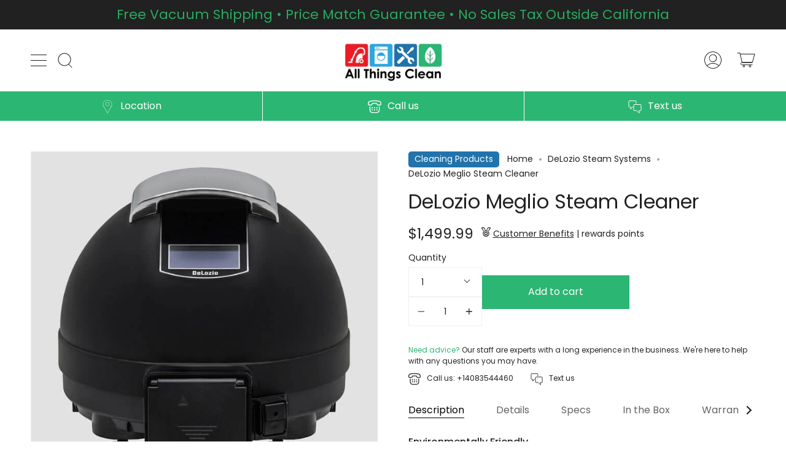

--- FILE ---
content_type: text/html; charset=utf-8
request_url: https://allthingsclean.com/collections/delozio-steam-systems/products/meglio-steam-cleaner
body_size: 65063
content:
<!doctype html>
<html class="no-js no-touch supports-no-cookies" lang="en">
<head>
 
<meta charset="UTF-8">
  <meta name="viewport" content="width=device-width, initial-scale=1.0">
  <meta name="theme-color" content="#8191a4">
  <link rel="canonical" href="https://allthingsclean.com/products/meglio-steam-cleaner">

  <!-- ======================= Broadcast Theme V3.3.1 ========================= -->

  <link rel="preconnect" href="https://cdn.shopify.com" crossorigin>
  <link rel="preconnect" href="https://fonts.shopify.com" crossorigin>
  <link rel="preconnect" href="https://monorail-edge.shopifysvc.com" crossorigin>

  <link rel="preload" href="//allthingsclean.com/cdn/shop/t/15/assets/lazysizes.js?v=111431644619468174291707333836" as="script">
  <link rel="preload" href="//allthingsclean.com/cdn/shop/t/15/assets/vendor.js?v=151452535691087122691707333836" as="script">
  <link rel="preload" href="//allthingsclean.com/cdn/shop/t/15/assets/theme.js?v=81587162132994614391707333836" as="script">
  <link rel="preload" href="//allthingsclean.com/cdn/shop/t/15/assets/theme.css?v=80137997089042469561707333836" as="style">
  <link rel="preload" href="//allthingsclean.com/cdn/shop/t/15/assets/custom.css?v=147179693540596605471763797217" as="style">

  <!-- Hotjar Tracking Code for https://allthingsclean.com/ -->
<script>
    (function(h,o,t,j,a,r){
        h.hj=h.hj||function(){(h.hj.q=h.hj.q||[]).push(arguments)};
        h._hjSettings={hjid:5315122,hjsv:6};
        a=o.getElementsByTagName('head')[0];
        r=o.createElement('script');r.async=1;
        r.src=t+h._hjSettings.hjid+j+h._hjSettings.hjsv;
        a.appendChild(r);
    })(window,document,'https://static.hotjar.com/c/hotjar-','.js?sv=');
</script>
    <link rel="shortcut icon" href="//allthingsclean.com/cdn/shop/files/favicon_32x32.png?v=1662037317" type="image/png" />
  

  <!-- Title and description ================================================ -->
  
  <title>
    
    DeLozio Meglio Steam Cleaner
    
    
    
      &ndash; All Things Clean Vacuum &amp; Appliance
    
  </title>

  
    <meta name="description" content="Department store steam cleaners are unable to attain the high pressure and heat required to generate dry steam. ENVIRONMENTALLY FRIENDLY The ecological power of steam lets you clean, disinfect, and sterilize without using any chemicals. Even tough jobs can be done without the traditional toxic cleaning chemicals.">
  

  <meta property="og:site_name" content="All Things Clean Vacuum &amp; Appliance">
<meta property="og:url" content="https://allthingsclean.com/products/meglio-steam-cleaner">
<meta property="og:title" content="DeLozio Meglio Steam Cleaner">
<meta property="og:type" content="product">
<meta property="og:description" content="Department store steam cleaners are unable to attain the high pressure and heat required to generate dry steam. ENVIRONMENTALLY FRIENDLY The ecological power of steam lets you clean, disinfect, and sterilize without using any chemicals. Even tough jobs can be done without the traditional toxic cleaning chemicals."><meta property="og:image" content="http://allthingsclean.com/cdn/shop/products/Meglio_E2_84_A2-Steam-Cleaner.jpg?v=1657152509">
  <meta property="og:image:secure_url" content="https://allthingsclean.com/cdn/shop/products/Meglio_E2_84_A2-Steam-Cleaner.jpg?v=1657152509">
  <meta property="og:image:width" content="675">
  <meta property="og:image:height" content="675"><meta property="og:price:amount" content="1,499.99">
  <meta property="og:price:currency" content="USD"><meta name="twitter:card" content="summary_large_image">
<meta name="twitter:title" content="DeLozio Meglio Steam Cleaner">
<meta name="twitter:description" content="Department store steam cleaners are unable to attain the high pressure and heat required to generate dry steam. ENVIRONMENTALLY FRIENDLY The ecological power of steam lets you clean, disinfect, and sterilize without using any chemicals. Even tough jobs can be done without the traditional toxic cleaning chemicals.">

  <!-- CSS ================================================================== -->

  <link href="//allthingsclean.com/cdn/shop/t/15/assets/font-settings.css?v=82862747149504924071762556103" rel="stylesheet" type="text/css" media="all" />

  
<style data-shopify>

:root {--scrollbar-width: 0px;


---color-video-bg: #f2f2f2;


---color-bg: #ffffff;
---color-bg-secondary: #F7F7F7;
---color-bg-rgb: 255, 255, 255;

---color-text-dark: #000000;
---color-text: #212121;
---color-text-light: #646464;


/* === Opacity shades of grey ===*/
---color-a5:  rgba(33, 33, 33, 0.05);
---color-a10: rgba(33, 33, 33, 0.1);
---color-a15: rgba(33, 33, 33, 0.15);
---color-a20: rgba(33, 33, 33, 0.2);
---color-a25: rgba(33, 33, 33, 0.25);
---color-a30: rgba(33, 33, 33, 0.3);
---color-a35: rgba(33, 33, 33, 0.35);
---color-a40: rgba(33, 33, 33, 0.4);
---color-a45: rgba(33, 33, 33, 0.45);
---color-a50: rgba(33, 33, 33, 0.5);
---color-a55: rgba(33, 33, 33, 0.55);
---color-a60: rgba(33, 33, 33, 0.6);
---color-a65: rgba(33, 33, 33, 0.65);
---color-a70: rgba(33, 33, 33, 0.7);
---color-a75: rgba(33, 33, 33, 0.75);
---color-a80: rgba(33, 33, 33, 0.8);
---color-a85: rgba(33, 33, 33, 0.85);
---color-a90: rgba(33, 33, 33, 0.9);
---color-a95: rgba(33, 33, 33, 0.95);

---color-border: rgb(240, 240, 240);
---color-border-light: #f6f6f6;
---color-border-hairline: #f7f7f7;
---color-border-dark: #bdbdbd;/* === Bright color ===*/
---color-primary: #2bb673;
---color-primary-hover: #157f4c;
---color-primary-fade: rgba(43, 182, 115, 0.05);
---color-primary-fade-hover: rgba(43, 182, 115, 0.1);---color-primary-opposite: #ffffff;


/* === Secondary Color ===*/
---color-secondary: #8191a4;
---color-secondary-hover: #506a89;
---color-secondary-fade: rgba(129, 145, 164, 0.05);
---color-secondary-fade-hover: rgba(129, 145, 164, 0.1);---color-secondary-opposite: #ffffff;


/* === link Color ===*/
---color-link: #212121;
---color-link-hover: #bcb2a8;
---color-link-fade: rgba(33, 33, 33, 0.05);
---color-link-fade-hover: rgba(33, 33, 33, 0.1);---color-link-opposite: #ffffff;


/* === Product grid sale tags ===*/
---color-sale-bg: #f9dee5;
---color-sale-text: #af7b88;---color-sale-text-secondary: #f9dee5;

/* === Product grid badges ===*/
---color-badge-bg: #ffffff;
---color-badge-text: #212121;

/* === Product reviews ===*/
---color-review-text: #d8d8d8;

/* === Helper colors for form error states ===*/
---color-error: var(---color-primary);
---color-error-bg: var(---color-primary-fade);



  ---radius: 0px;
  ---radius-sm: 0px;


---color-announcement-bg: #ffffff;
---color-announcement-text: #ab8c52;
---color-announcement-border: #e6ddcb;

---color-header-bg: #ffffff;
---color-header-link: #212121;
---color-header-link-hover: #AB8C52;

/* === Custom Header ===*/

---color-header-contact-us-bg: #2BB673;
---color-header-contact-us-color: #fff;

---color-menu-bg: #ffffff;
---color-menu-border: #ffffff;
---color-menu-link: #212121;
---color-menu-link-hover: #2bb673;
---color-submenu-bg: #f7f7f7;
---color-submenu-link: #212121;
---color-submenu-link-hover: #2bb673;
---color-menu-transparent: #ffffff;

---color-footer-bg: #ffffff;
---color-footer-text: #212121;
---color-footer-link: #212121;
---color-footer-link-hover: #212121;
---color-footer-border: #212121;

/* === Custom Cursor ===*/

--icon-zoom-in: url( "//allthingsclean.com/cdn/shop/t/15/assets/icon-zoom-in.svg?v=126996651526054293301707333836" );
--icon-zoom-out: url( "//allthingsclean.com/cdn/shop/t/15/assets/icon-zoom-out.svg?v=128675709041987423641707333836" );

/* === Typography ===*/
---product-grid-aspect-ratio: 90.0%;
---product-grid-size-piece: 9.0;


---font-weight-body: 400;
---font-weight-body-bold: 500;

---font-stack-body: Poppins, sans-serif;
---font-style-body: normal;
---font-adjust-body: 1.0;

---font-weight-heading: 400;
---font-weight-heading-bold: 500;

---font-stack-heading: Poppins, sans-serif;
---font-style-heading: normal;
---font-adjust-heading: 1.15;

---font-stack-nav: Poppins, sans-serif;
---font-style-nav: normal;
---font-adjust-nav: 1.0;

---font-weight-nav: 400;
---font-weight-nav-bold: 500;

---font-size-base: 1.0rem;
---font-size-base-percent: 1.0;

---ico-select: url("//allthingsclean.com/cdn/shop/t/15/assets/ico-select.svg?v=115630813262522069291707333836");
---ico-tips-and-information-bg: url("//allthingsclean.com/cdn/shop/t/15/assets/tips_and_information_icon.svg?v=71829009413463152581707333836");

/* === Parallax ===*/
---parallax-strength-min: 120.0%;
---parallax-strength-max: 130.0%;
}

</style>


  <link href="//allthingsclean.com/cdn/shop/t/15/assets/theme.css?v=80137997089042469561707333836" rel="stylesheet" type="text/css" media="all" />

  <link href="//allthingsclean.com/cdn/shop/t/15/assets/custom.css?v=147179693540596605471763797217" rel="stylesheet" type="text/css" media="all" />

  <script>
    if (window.navigator.userAgent.indexOf('MSIE ') > 0 || window.navigator.userAgent.indexOf('Trident/') > 0) {
      document.documentElement.className = document.documentElement.className + ' ie';

      var scripts = document.getElementsByTagName('script')[0];
      var polyfill = document.createElement("script");
      polyfill.defer = true;
      polyfill.src = "//allthingsclean.com/cdn/shop/t/15/assets/ie11.js?v=144489047535103983231707333836";

      scripts.parentNode.insertBefore(polyfill, scripts);
    } else {
      document.documentElement.className = document.documentElement.className.replace('no-js', 'js');
    }

    window.lazySizesConfig = window.lazySizesConfig || {};
    window.lazySizesConfig.preloadAfterLoad = true;

    let root = '/';
    if (root[root.length - 1] !== '/') {
      root = root + '/';
    }

    window.theme = {
      routes: {
        root: root,
        cart: '/cart',
        cart_add_url: '/cart/add',
        product_recommendations_url: '/recommendations/products',
        search_url: '/search',
        addresses_url: '/account/addresses'
      },
      assets: {
        photoswipe: '//allthingsclean.com/cdn/shop/t/15/assets/photoswipe.js?v=1189016219922918351707333836',
        smoothscroll: '//allthingsclean.com/cdn/shop/t/15/assets/smoothscroll.js?v=37906625415260927261707333836',
        swatches: '//allthingsclean.com/cdn/shop/t/15/assets/swatches.json?v=184343565545568312921707333836',
        base: "//allthingsclean.com/cdn/shop/t/15/assets/",
        no_image: "//allthingsclean.com/cdn/shopifycloud/storefront/assets/no-image-2048-a2addb12_1024x.gif",
      },
      strings: {
        addToCart: "Add to cart",
        soldOut: "Sold Out",
        from: "From",
        preOrder: "Pre-order",
        sale: "Sale",
        subscription: "Subscription",
        unavailable: "Unavailable",
        unitPrice: "Unit price",
        unitPriceSeparator: "per",
        resultsFor: "Results for",
        noResultsFor: "No results for",
        shippingCalcSubmitButton: "Calculate shipping",
        shippingCalcSubmitButtonDisabled: "Calculating...",
        selectValue: "Select value",
        oneColor: "color",
        otherColor: "colors",
        upsellAddToCart: "Add",
        free: "Free"
      },
      settings: {
        customerLoggedIn: null ? true : false,
        cartDrawerEnabled: true,
        enableQuickAdd: true,
        enableAnimations: true,
        transparentHeader: false,
      },
      moneyFormat: false ? "${{amount}} USD" : "${{amount}}",
      moneyWithCurrencyFormat: "${{amount}} USD",
      info: {
        name: 'broadcast'
      },
      version: '3.3.1'
    };
  </script>

  
    <script src="//allthingsclean.com/cdn/shopifycloud/storefront/assets/themes_support/shopify_common-5f594365.js" defer="defer"></script>
  

  <!-- Theme Javascript ============================================================== -->
  <script src="//allthingsclean.com/cdn/shop/t/15/assets/lazysizes.js?v=111431644619468174291707333836" async="async"></script>
  <script src="//allthingsclean.com/cdn/shop/t/15/assets/vendor.js?v=151452535691087122691707333836" defer="defer"></script>
  <script src="//allthingsclean.com/cdn/shop/t/15/assets/theme.js?v=81587162132994614391707333836" defer="defer"></script>

  <!-- Shopify app scripts =========================================================== -->

  <script>window.performance && window.performance.mark && window.performance.mark('shopify.content_for_header.start');</script><meta name="google-site-verification" content="J88uD0QcKSOpMvwGrwQLvhc3_OqLzZ02YfBxcflbeaM">
<meta name="facebook-domain-verification" content="8zyj7djt14820z1ejjqlgp1fb7b4lm">
<meta id="shopify-digital-wallet" name="shopify-digital-wallet" content="/64935166196/digital_wallets/dialog">
<meta name="shopify-checkout-api-token" content="7edd7ff29325767c3ba38518e320a0d6">
<meta id="in-context-paypal-metadata" data-shop-id="64935166196" data-venmo-supported="false" data-environment="production" data-locale="en_US" data-paypal-v4="true" data-currency="USD">
<link rel="alternate" type="application/json+oembed" href="https://allthingsclean.com/products/meglio-steam-cleaner.oembed">
<script async="async" src="/checkouts/internal/preloads.js?locale=en-US"></script>
<link rel="preconnect" href="https://shop.app" crossorigin="anonymous">
<script async="async" src="https://shop.app/checkouts/internal/preloads.js?locale=en-US&shop_id=64935166196" crossorigin="anonymous"></script>
<script id="apple-pay-shop-capabilities" type="application/json">{"shopId":64935166196,"countryCode":"US","currencyCode":"USD","merchantCapabilities":["supports3DS"],"merchantId":"gid:\/\/shopify\/Shop\/64935166196","merchantName":"All Things Clean Vacuum \u0026 Appliance","requiredBillingContactFields":["postalAddress","email","phone"],"requiredShippingContactFields":["postalAddress","email","phone"],"shippingType":"shipping","supportedNetworks":["visa","masterCard","amex","discover","elo","jcb"],"total":{"type":"pending","label":"All Things Clean Vacuum \u0026 Appliance","amount":"1.00"},"shopifyPaymentsEnabled":true,"supportsSubscriptions":true}</script>
<script id="shopify-features" type="application/json">{"accessToken":"7edd7ff29325767c3ba38518e320a0d6","betas":["rich-media-storefront-analytics"],"domain":"allthingsclean.com","predictiveSearch":true,"shopId":64935166196,"locale":"en"}</script>
<script>var Shopify = Shopify || {};
Shopify.shop = "all-things-clean-dev.myshopify.com";
Shopify.locale = "en";
Shopify.currency = {"active":"USD","rate":"1.0"};
Shopify.country = "US";
Shopify.theme = {"name":"Broadcast [Liquify 1.4][30 days] ","id":139845533940,"schema_name":"Broadcast","schema_version":"3.3.1","theme_store_id":868,"role":"main"};
Shopify.theme.handle = "null";
Shopify.theme.style = {"id":null,"handle":null};
Shopify.cdnHost = "allthingsclean.com/cdn";
Shopify.routes = Shopify.routes || {};
Shopify.routes.root = "/";</script>
<script type="module">!function(o){(o.Shopify=o.Shopify||{}).modules=!0}(window);</script>
<script>!function(o){function n(){var o=[];function n(){o.push(Array.prototype.slice.apply(arguments))}return n.q=o,n}var t=o.Shopify=o.Shopify||{};t.loadFeatures=n(),t.autoloadFeatures=n()}(window);</script>
<script>
  window.ShopifyPay = window.ShopifyPay || {};
  window.ShopifyPay.apiHost = "shop.app\/pay";
  window.ShopifyPay.redirectState = null;
</script>
<script id="shop-js-analytics" type="application/json">{"pageType":"product"}</script>
<script defer="defer" async type="module" src="//allthingsclean.com/cdn/shopifycloud/shop-js/modules/v2/client.init-shop-cart-sync_BT-GjEfc.en.esm.js"></script>
<script defer="defer" async type="module" src="//allthingsclean.com/cdn/shopifycloud/shop-js/modules/v2/chunk.common_D58fp_Oc.esm.js"></script>
<script defer="defer" async type="module" src="//allthingsclean.com/cdn/shopifycloud/shop-js/modules/v2/chunk.modal_xMitdFEc.esm.js"></script>
<script type="module">
  await import("//allthingsclean.com/cdn/shopifycloud/shop-js/modules/v2/client.init-shop-cart-sync_BT-GjEfc.en.esm.js");
await import("//allthingsclean.com/cdn/shopifycloud/shop-js/modules/v2/chunk.common_D58fp_Oc.esm.js");
await import("//allthingsclean.com/cdn/shopifycloud/shop-js/modules/v2/chunk.modal_xMitdFEc.esm.js");

  window.Shopify.SignInWithShop?.initShopCartSync?.({"fedCMEnabled":true,"windoidEnabled":true});

</script>
<script>
  window.Shopify = window.Shopify || {};
  if (!window.Shopify.featureAssets) window.Shopify.featureAssets = {};
  window.Shopify.featureAssets['shop-js'] = {"shop-cart-sync":["modules/v2/client.shop-cart-sync_DZOKe7Ll.en.esm.js","modules/v2/chunk.common_D58fp_Oc.esm.js","modules/v2/chunk.modal_xMitdFEc.esm.js"],"init-fed-cm":["modules/v2/client.init-fed-cm_B6oLuCjv.en.esm.js","modules/v2/chunk.common_D58fp_Oc.esm.js","modules/v2/chunk.modal_xMitdFEc.esm.js"],"shop-cash-offers":["modules/v2/client.shop-cash-offers_D2sdYoxE.en.esm.js","modules/v2/chunk.common_D58fp_Oc.esm.js","modules/v2/chunk.modal_xMitdFEc.esm.js"],"shop-login-button":["modules/v2/client.shop-login-button_QeVjl5Y3.en.esm.js","modules/v2/chunk.common_D58fp_Oc.esm.js","modules/v2/chunk.modal_xMitdFEc.esm.js"],"pay-button":["modules/v2/client.pay-button_DXTOsIq6.en.esm.js","modules/v2/chunk.common_D58fp_Oc.esm.js","modules/v2/chunk.modal_xMitdFEc.esm.js"],"shop-button":["modules/v2/client.shop-button_DQZHx9pm.en.esm.js","modules/v2/chunk.common_D58fp_Oc.esm.js","modules/v2/chunk.modal_xMitdFEc.esm.js"],"avatar":["modules/v2/client.avatar_BTnouDA3.en.esm.js"],"init-windoid":["modules/v2/client.init-windoid_CR1B-cfM.en.esm.js","modules/v2/chunk.common_D58fp_Oc.esm.js","modules/v2/chunk.modal_xMitdFEc.esm.js"],"init-shop-for-new-customer-accounts":["modules/v2/client.init-shop-for-new-customer-accounts_C_vY_xzh.en.esm.js","modules/v2/client.shop-login-button_QeVjl5Y3.en.esm.js","modules/v2/chunk.common_D58fp_Oc.esm.js","modules/v2/chunk.modal_xMitdFEc.esm.js"],"init-shop-email-lookup-coordinator":["modules/v2/client.init-shop-email-lookup-coordinator_BI7n9ZSv.en.esm.js","modules/v2/chunk.common_D58fp_Oc.esm.js","modules/v2/chunk.modal_xMitdFEc.esm.js"],"init-shop-cart-sync":["modules/v2/client.init-shop-cart-sync_BT-GjEfc.en.esm.js","modules/v2/chunk.common_D58fp_Oc.esm.js","modules/v2/chunk.modal_xMitdFEc.esm.js"],"shop-toast-manager":["modules/v2/client.shop-toast-manager_DiYdP3xc.en.esm.js","modules/v2/chunk.common_D58fp_Oc.esm.js","modules/v2/chunk.modal_xMitdFEc.esm.js"],"init-customer-accounts":["modules/v2/client.init-customer-accounts_D9ZNqS-Q.en.esm.js","modules/v2/client.shop-login-button_QeVjl5Y3.en.esm.js","modules/v2/chunk.common_D58fp_Oc.esm.js","modules/v2/chunk.modal_xMitdFEc.esm.js"],"init-customer-accounts-sign-up":["modules/v2/client.init-customer-accounts-sign-up_iGw4briv.en.esm.js","modules/v2/client.shop-login-button_QeVjl5Y3.en.esm.js","modules/v2/chunk.common_D58fp_Oc.esm.js","modules/v2/chunk.modal_xMitdFEc.esm.js"],"shop-follow-button":["modules/v2/client.shop-follow-button_CqMgW2wH.en.esm.js","modules/v2/chunk.common_D58fp_Oc.esm.js","modules/v2/chunk.modal_xMitdFEc.esm.js"],"checkout-modal":["modules/v2/client.checkout-modal_xHeaAweL.en.esm.js","modules/v2/chunk.common_D58fp_Oc.esm.js","modules/v2/chunk.modal_xMitdFEc.esm.js"],"shop-login":["modules/v2/client.shop-login_D91U-Q7h.en.esm.js","modules/v2/chunk.common_D58fp_Oc.esm.js","modules/v2/chunk.modal_xMitdFEc.esm.js"],"lead-capture":["modules/v2/client.lead-capture_BJmE1dJe.en.esm.js","modules/v2/chunk.common_D58fp_Oc.esm.js","modules/v2/chunk.modal_xMitdFEc.esm.js"],"payment-terms":["modules/v2/client.payment-terms_Ci9AEqFq.en.esm.js","modules/v2/chunk.common_D58fp_Oc.esm.js","modules/v2/chunk.modal_xMitdFEc.esm.js"]};
</script>
<script>(function() {
  var isLoaded = false;
  function asyncLoad() {
    if (isLoaded) return;
    isLoaded = true;
    var urls = ["https:\/\/shy.elfsight.com\/p\/platform.js?shop=all-things-clean-dev.myshopify.com","https:\/\/cdn-app.cart-bot.net\/public\/js\/append.js?shop=all-things-clean-dev.myshopify.com","https:\/\/googlereview.gropulse.com\/get_widget?shop=all-things-clean-dev.myshopify.com","https:\/\/static2.rapidsearch.dev\/resultpage.js?shop=all-things-clean-dev.myshopify.com"];
    for (var i = 0; i < urls.length; i++) {
      var s = document.createElement('script');
      s.type = 'text/javascript';
      s.async = true;
      s.src = urls[i];
      var x = document.getElementsByTagName('script')[0];
      x.parentNode.insertBefore(s, x);
    }
  };
  if(window.attachEvent) {
    window.attachEvent('onload', asyncLoad);
  } else {
    window.addEventListener('load', asyncLoad, false);
  }
})();</script>
<script id="__st">var __st={"a":64935166196,"offset":-28800,"reqid":"73146301-f0ef-4710-90f8-99cf73b5267a-1769212688","pageurl":"allthingsclean.com\/collections\/delozio-steam-systems\/products\/meglio-steam-cleaner","u":"f03cbe92cb7d","p":"product","rtyp":"product","rid":7757146161396};</script>
<script>window.ShopifyPaypalV4VisibilityTracking = true;</script>
<script id="captcha-bootstrap">!function(){'use strict';const t='contact',e='account',n='new_comment',o=[[t,t],['blogs',n],['comments',n],[t,'customer']],c=[[e,'customer_login'],[e,'guest_login'],[e,'recover_customer_password'],[e,'create_customer']],r=t=>t.map((([t,e])=>`form[action*='/${t}']:not([data-nocaptcha='true']) input[name='form_type'][value='${e}']`)).join(','),a=t=>()=>t?[...document.querySelectorAll(t)].map((t=>t.form)):[];function s(){const t=[...o],e=r(t);return a(e)}const i='password',u='form_key',d=['recaptcha-v3-token','g-recaptcha-response','h-captcha-response',i],f=()=>{try{return window.sessionStorage}catch{return}},m='__shopify_v',_=t=>t.elements[u];function p(t,e,n=!1){try{const o=window.sessionStorage,c=JSON.parse(o.getItem(e)),{data:r}=function(t){const{data:e,action:n}=t;return t[m]||n?{data:e,action:n}:{data:t,action:n}}(c);for(const[e,n]of Object.entries(r))t.elements[e]&&(t.elements[e].value=n);n&&o.removeItem(e)}catch(o){console.error('form repopulation failed',{error:o})}}const l='form_type',E='cptcha';function T(t){t.dataset[E]=!0}const w=window,h=w.document,L='Shopify',v='ce_forms',y='captcha';let A=!1;((t,e)=>{const n=(g='f06e6c50-85a8-45c8-87d0-21a2b65856fe',I='https://cdn.shopify.com/shopifycloud/storefront-forms-hcaptcha/ce_storefront_forms_captcha_hcaptcha.v1.5.2.iife.js',D={infoText:'Protected by hCaptcha',privacyText:'Privacy',termsText:'Terms'},(t,e,n)=>{const o=w[L][v],c=o.bindForm;if(c)return c(t,g,e,D).then(n);var r;o.q.push([[t,g,e,D],n]),r=I,A||(h.body.append(Object.assign(h.createElement('script'),{id:'captcha-provider',async:!0,src:r})),A=!0)});var g,I,D;w[L]=w[L]||{},w[L][v]=w[L][v]||{},w[L][v].q=[],w[L][y]=w[L][y]||{},w[L][y].protect=function(t,e){n(t,void 0,e),T(t)},Object.freeze(w[L][y]),function(t,e,n,w,h,L){const[v,y,A,g]=function(t,e,n){const i=e?o:[],u=t?c:[],d=[...i,...u],f=r(d),m=r(i),_=r(d.filter((([t,e])=>n.includes(e))));return[a(f),a(m),a(_),s()]}(w,h,L),I=t=>{const e=t.target;return e instanceof HTMLFormElement?e:e&&e.form},D=t=>v().includes(t);t.addEventListener('submit',(t=>{const e=I(t);if(!e)return;const n=D(e)&&!e.dataset.hcaptchaBound&&!e.dataset.recaptchaBound,o=_(e),c=g().includes(e)&&(!o||!o.value);(n||c)&&t.preventDefault(),c&&!n&&(function(t){try{if(!f())return;!function(t){const e=f();if(!e)return;const n=_(t);if(!n)return;const o=n.value;o&&e.removeItem(o)}(t);const e=Array.from(Array(32),(()=>Math.random().toString(36)[2])).join('');!function(t,e){_(t)||t.append(Object.assign(document.createElement('input'),{type:'hidden',name:u})),t.elements[u].value=e}(t,e),function(t,e){const n=f();if(!n)return;const o=[...t.querySelectorAll(`input[type='${i}']`)].map((({name:t})=>t)),c=[...d,...o],r={};for(const[a,s]of new FormData(t).entries())c.includes(a)||(r[a]=s);n.setItem(e,JSON.stringify({[m]:1,action:t.action,data:r}))}(t,e)}catch(e){console.error('failed to persist form',e)}}(e),e.submit())}));const S=(t,e)=>{t&&!t.dataset[E]&&(n(t,e.some((e=>e===t))),T(t))};for(const o of['focusin','change'])t.addEventListener(o,(t=>{const e=I(t);D(e)&&S(e,y())}));const B=e.get('form_key'),M=e.get(l),P=B&&M;t.addEventListener('DOMContentLoaded',(()=>{const t=y();if(P)for(const e of t)e.elements[l].value===M&&p(e,B);[...new Set([...A(),...v().filter((t=>'true'===t.dataset.shopifyCaptcha))])].forEach((e=>S(e,t)))}))}(h,new URLSearchParams(w.location.search),n,t,e,['guest_login'])})(!0,!0)}();</script>
<script integrity="sha256-4kQ18oKyAcykRKYeNunJcIwy7WH5gtpwJnB7kiuLZ1E=" data-source-attribution="shopify.loadfeatures" defer="defer" src="//allthingsclean.com/cdn/shopifycloud/storefront/assets/storefront/load_feature-a0a9edcb.js" crossorigin="anonymous"></script>
<script crossorigin="anonymous" defer="defer" src="//allthingsclean.com/cdn/shopifycloud/storefront/assets/shopify_pay/storefront-65b4c6d7.js?v=20250812"></script>
<script data-source-attribution="shopify.dynamic_checkout.dynamic.init">var Shopify=Shopify||{};Shopify.PaymentButton=Shopify.PaymentButton||{isStorefrontPortableWallets:!0,init:function(){window.Shopify.PaymentButton.init=function(){};var t=document.createElement("script");t.src="https://allthingsclean.com/cdn/shopifycloud/portable-wallets/latest/portable-wallets.en.js",t.type="module",document.head.appendChild(t)}};
</script>
<script data-source-attribution="shopify.dynamic_checkout.buyer_consent">
  function portableWalletsHideBuyerConsent(e){var t=document.getElementById("shopify-buyer-consent"),n=document.getElementById("shopify-subscription-policy-button");t&&n&&(t.classList.add("hidden"),t.setAttribute("aria-hidden","true"),n.removeEventListener("click",e))}function portableWalletsShowBuyerConsent(e){var t=document.getElementById("shopify-buyer-consent"),n=document.getElementById("shopify-subscription-policy-button");t&&n&&(t.classList.remove("hidden"),t.removeAttribute("aria-hidden"),n.addEventListener("click",e))}window.Shopify?.PaymentButton&&(window.Shopify.PaymentButton.hideBuyerConsent=portableWalletsHideBuyerConsent,window.Shopify.PaymentButton.showBuyerConsent=portableWalletsShowBuyerConsent);
</script>
<script data-source-attribution="shopify.dynamic_checkout.cart.bootstrap">document.addEventListener("DOMContentLoaded",(function(){function t(){return document.querySelector("shopify-accelerated-checkout-cart, shopify-accelerated-checkout")}if(t())Shopify.PaymentButton.init();else{new MutationObserver((function(e,n){t()&&(Shopify.PaymentButton.init(),n.disconnect())})).observe(document.body,{childList:!0,subtree:!0})}}));
</script>
<link id="shopify-accelerated-checkout-styles" rel="stylesheet" media="screen" href="https://allthingsclean.com/cdn/shopifycloud/portable-wallets/latest/accelerated-checkout-backwards-compat.css" crossorigin="anonymous">
<style id="shopify-accelerated-checkout-cart">
        #shopify-buyer-consent {
  margin-top: 1em;
  display: inline-block;
  width: 100%;
}

#shopify-buyer-consent.hidden {
  display: none;
}

#shopify-subscription-policy-button {
  background: none;
  border: none;
  padding: 0;
  text-decoration: underline;
  font-size: inherit;
  cursor: pointer;
}

#shopify-subscription-policy-button::before {
  box-shadow: none;
}

      </style>

<script>window.performance && window.performance.mark && window.performance.mark('shopify.content_for_header.end');</script>
  


  <script type="text/javascript">
    window.RapidSearchAdmin = false;
  </script>


<!-- BEGIN app block: shopify://apps/judge-me-reviews/blocks/judgeme_core/61ccd3b1-a9f2-4160-9fe9-4fec8413e5d8 --><!-- Start of Judge.me Core -->






<link rel="dns-prefetch" href="https://cdn2.judge.me/cdn/widget_frontend">
<link rel="dns-prefetch" href="https://cdn.judge.me">
<link rel="dns-prefetch" href="https://cdn1.judge.me">
<link rel="dns-prefetch" href="https://api.judge.me">

<script data-cfasync='false' class='jdgm-settings-script'>window.jdgmSettings={"pagination":5,"disable_web_reviews":false,"badge_no_review_text":"No reviews","badge_n_reviews_text":"{{ n }} review/reviews","hide_badge_preview_if_no_reviews":true,"badge_hide_text":false,"enforce_center_preview_badge":false,"widget_title":"Customer Reviews","widget_open_form_text":"Write a review","widget_close_form_text":"Cancel review","widget_refresh_page_text":"Refresh page","widget_summary_text":"Based on {{ number_of_reviews }} review/reviews","widget_no_review_text":"Be the first to write a review","widget_name_field_text":"Display name","widget_verified_name_field_text":"Verified Name (public)","widget_name_placeholder_text":"Display name","widget_required_field_error_text":"This field is required.","widget_email_field_text":"Email address","widget_verified_email_field_text":"Verified Email (private, can not be edited)","widget_email_placeholder_text":"Your email address","widget_email_field_error_text":"Please enter a valid email address.","widget_rating_field_text":"Rating","widget_review_title_field_text":"Review Title","widget_review_title_placeholder_text":"Give your review a title","widget_review_body_field_text":"Review content","widget_review_body_placeholder_text":"Start writing here...","widget_pictures_field_text":"Picture/Video (optional)","widget_submit_review_text":"Submit Review","widget_submit_verified_review_text":"Submit Verified Review","widget_submit_success_msg_with_auto_publish":"Thank you! Please refresh the page in a few moments to see your review. You can remove or edit your review by logging into \u003ca href='https://judge.me/login' target='_blank' rel='nofollow noopener'\u003eJudge.me\u003c/a\u003e","widget_submit_success_msg_no_auto_publish":"Thank you! Your review will be published as soon as it is approved by the shop admin. You can remove or edit your review by logging into \u003ca href='https://judge.me/login' target='_blank' rel='nofollow noopener'\u003eJudge.me\u003c/a\u003e","widget_show_default_reviews_out_of_total_text":"Showing {{ n_reviews_shown }} out of {{ n_reviews }} reviews.","widget_show_all_link_text":"Show all","widget_show_less_link_text":"Show less","widget_author_said_text":"{{ reviewer_name }} said:","widget_days_text":"{{ n }} days ago","widget_weeks_text":"{{ n }} week/weeks ago","widget_months_text":"{{ n }} month/months ago","widget_years_text":"{{ n }} year/years ago","widget_yesterday_text":"Yesterday","widget_today_text":"Today","widget_replied_text":"\u003e\u003e {{ shop_name }} replied:","widget_read_more_text":"Read more","widget_reviewer_name_as_initial":"","widget_rating_filter_color":"#fbcd0a","widget_rating_filter_see_all_text":"See all reviews","widget_sorting_most_recent_text":"Most Recent","widget_sorting_highest_rating_text":"Highest Rating","widget_sorting_lowest_rating_text":"Lowest Rating","widget_sorting_with_pictures_text":"Only Pictures","widget_sorting_most_helpful_text":"Most Helpful","widget_open_question_form_text":"Ask a question","widget_reviews_subtab_text":"Reviews","widget_questions_subtab_text":"Questions","widget_question_label_text":"Question","widget_answer_label_text":"Answer","widget_question_placeholder_text":"Write your question here","widget_submit_question_text":"Submit Question","widget_question_submit_success_text":"Thank you for your question! We will notify you once it gets answered.","verified_badge_text":"Verified","verified_badge_bg_color":"","verified_badge_text_color":"","verified_badge_placement":"left-of-reviewer-name","widget_review_max_height":"","widget_hide_border":false,"widget_social_share":false,"widget_thumb":false,"widget_review_location_show":false,"widget_location_format":"","all_reviews_include_out_of_store_products":true,"all_reviews_out_of_store_text":"(out of store)","all_reviews_pagination":100,"all_reviews_product_name_prefix_text":"about","enable_review_pictures":true,"enable_question_anwser":false,"widget_theme":"default","review_date_format":"mm/dd/yyyy","default_sort_method":"most-recent","widget_product_reviews_subtab_text":"Product Reviews","widget_shop_reviews_subtab_text":"Shop Reviews","widget_other_products_reviews_text":"Reviews for other products","widget_store_reviews_subtab_text":"Store reviews","widget_no_store_reviews_text":"This store hasn't received any reviews yet","widget_web_restriction_product_reviews_text":"This product hasn't received any reviews yet","widget_no_items_text":"No items found","widget_show_more_text":"Show more","widget_write_a_store_review_text":"Write a Store Review","widget_other_languages_heading":"Reviews in Other Languages","widget_translate_review_text":"Translate review to {{ language }}","widget_translating_review_text":"Translating...","widget_show_original_translation_text":"Show original ({{ language }})","widget_translate_review_failed_text":"Review couldn't be translated.","widget_translate_review_retry_text":"Retry","widget_translate_review_try_again_later_text":"Try again later","show_product_url_for_grouped_product":false,"widget_sorting_pictures_first_text":"Pictures First","show_pictures_on_all_rev_page_mobile":false,"show_pictures_on_all_rev_page_desktop":false,"floating_tab_hide_mobile_install_preference":false,"floating_tab_button_name":"★ Reviews","floating_tab_title":"Let customers speak for us","floating_tab_button_color":"","floating_tab_button_background_color":"","floating_tab_url":"","floating_tab_url_enabled":false,"floating_tab_tab_style":"text","all_reviews_text_badge_text":"Customers rate us {{ shop.metafields.judgeme.all_reviews_rating | round: 1 }}/5 based on {{ shop.metafields.judgeme.all_reviews_count }} reviews.","all_reviews_text_badge_text_branded_style":"{{ shop.metafields.judgeme.all_reviews_rating | round: 1 }} out of 5 stars based on {{ shop.metafields.judgeme.all_reviews_count }} reviews","is_all_reviews_text_badge_a_link":false,"show_stars_for_all_reviews_text_badge":false,"all_reviews_text_badge_url":"","all_reviews_text_style":"branded","all_reviews_text_color_style":"judgeme_brand_color","all_reviews_text_color":"#108474","all_reviews_text_show_jm_brand":false,"featured_carousel_show_header":true,"featured_carousel_title":"Let customers speak for us","testimonials_carousel_title":"Customers are saying","videos_carousel_title":"Real customer stories","cards_carousel_title":"Customers are saying","featured_carousel_count_text":"from {{ n }} reviews","featured_carousel_add_link_to_all_reviews_page":false,"featured_carousel_url":"","featured_carousel_show_images":true,"featured_carousel_autoslide_interval":5,"featured_carousel_arrows_on_the_sides":false,"featured_carousel_height":250,"featured_carousel_width":80,"featured_carousel_image_size":0,"featured_carousel_image_height":250,"featured_carousel_arrow_color":"#eeeeee","verified_count_badge_style":"branded","verified_count_badge_orientation":"horizontal","verified_count_badge_color_style":"judgeme_brand_color","verified_count_badge_color":"#108474","is_verified_count_badge_a_link":false,"verified_count_badge_url":"","verified_count_badge_show_jm_brand":true,"widget_rating_preset_default":5,"widget_first_sub_tab":"product-reviews","widget_show_histogram":true,"widget_histogram_use_custom_color":false,"widget_pagination_use_custom_color":false,"widget_star_use_custom_color":false,"widget_verified_badge_use_custom_color":false,"widget_write_review_use_custom_color":false,"picture_reminder_submit_button":"Upload Pictures","enable_review_videos":false,"mute_video_by_default":false,"widget_sorting_videos_first_text":"Videos First","widget_review_pending_text":"Pending","featured_carousel_items_for_large_screen":3,"social_share_options_order":"Facebook,Twitter","remove_microdata_snippet":true,"disable_json_ld":false,"enable_json_ld_products":false,"preview_badge_show_question_text":false,"preview_badge_no_question_text":"No questions","preview_badge_n_question_text":"{{ number_of_questions }} question/questions","qa_badge_show_icon":false,"qa_badge_position":"same-row","remove_judgeme_branding":false,"widget_add_search_bar":false,"widget_search_bar_placeholder":"Search","widget_sorting_verified_only_text":"Verified only","featured_carousel_theme":"default","featured_carousel_show_rating":true,"featured_carousel_show_title":true,"featured_carousel_show_body":true,"featured_carousel_show_date":false,"featured_carousel_show_reviewer":false,"featured_carousel_show_product":true,"featured_carousel_header_background_color":"#108474","featured_carousel_header_text_color":"#ffffff","featured_carousel_name_product_separator":"reviewed","featured_carousel_full_star_background":"#108474","featured_carousel_empty_star_background":"#dadada","featured_carousel_vertical_theme_background":"#f9fafb","featured_carousel_verified_badge_enable":true,"featured_carousel_verified_badge_color":"#108474","featured_carousel_border_style":"round","featured_carousel_review_line_length_limit":3,"featured_carousel_more_reviews_button_text":"Read more reviews","featured_carousel_view_product_button_text":"View product","all_reviews_page_load_reviews_on":"scroll","all_reviews_page_load_more_text":"Load More Reviews","disable_fb_tab_reviews":false,"enable_ajax_cdn_cache":false,"widget_advanced_speed_features":5,"widget_public_name_text":"displayed publicly like","default_reviewer_name":"John Smith","default_reviewer_name_has_non_latin":true,"widget_reviewer_anonymous":"Anonymous","medals_widget_title":"Judge.me Review Medals","medals_widget_background_color":"#f9fafb","medals_widget_position":"footer_all_pages","medals_widget_border_color":"#f9fafb","medals_widget_verified_text_position":"left","medals_widget_use_monochromatic_version":false,"medals_widget_elements_color":"#108474","show_reviewer_avatar":true,"widget_invalid_yt_video_url_error_text":"Not a YouTube video URL","widget_max_length_field_error_text":"Please enter no more than {0} characters.","widget_show_country_flag":false,"widget_show_collected_via_shop_app":true,"widget_verified_by_shop_badge_style":"light","widget_verified_by_shop_text":"Verified by Shop","widget_show_photo_gallery":false,"widget_load_with_code_splitting":true,"widget_ugc_install_preference":false,"widget_ugc_title":"Made by us, Shared by you","widget_ugc_subtitle":"Tag us to see your picture featured in our page","widget_ugc_arrows_color":"#ffffff","widget_ugc_primary_button_text":"Buy Now","widget_ugc_primary_button_background_color":"#108474","widget_ugc_primary_button_text_color":"#ffffff","widget_ugc_primary_button_border_width":"0","widget_ugc_primary_button_border_style":"none","widget_ugc_primary_button_border_color":"#108474","widget_ugc_primary_button_border_radius":"25","widget_ugc_secondary_button_text":"Load More","widget_ugc_secondary_button_background_color":"#ffffff","widget_ugc_secondary_button_text_color":"#108474","widget_ugc_secondary_button_border_width":"2","widget_ugc_secondary_button_border_style":"solid","widget_ugc_secondary_button_border_color":"#108474","widget_ugc_secondary_button_border_radius":"25","widget_ugc_reviews_button_text":"View Reviews","widget_ugc_reviews_button_background_color":"#ffffff","widget_ugc_reviews_button_text_color":"#108474","widget_ugc_reviews_button_border_width":"2","widget_ugc_reviews_button_border_style":"solid","widget_ugc_reviews_button_border_color":"#108474","widget_ugc_reviews_button_border_radius":"25","widget_ugc_reviews_button_link_to":"judgeme-reviews-page","widget_ugc_show_post_date":true,"widget_ugc_max_width":"800","widget_rating_metafield_value_type":true,"widget_primary_color":"#108474","widget_enable_secondary_color":false,"widget_secondary_color":"#edf5f5","widget_summary_average_rating_text":"{{ average_rating }} out of 5","widget_media_grid_title":"Customer photos \u0026 videos","widget_media_grid_see_more_text":"See more","widget_round_style":false,"widget_show_product_medals":true,"widget_verified_by_judgeme_text":"Verified by Judge.me","widget_show_store_medals":true,"widget_verified_by_judgeme_text_in_store_medals":"Verified by Judge.me","widget_media_field_exceed_quantity_message":"Sorry, we can only accept {{ max_media }} for one review.","widget_media_field_exceed_limit_message":"{{ file_name }} is too large, please select a {{ media_type }} less than {{ size_limit }}MB.","widget_review_submitted_text":"Review Submitted!","widget_question_submitted_text":"Question Submitted!","widget_close_form_text_question":"Cancel","widget_write_your_answer_here_text":"Write your answer here","widget_enabled_branded_link":true,"widget_show_collected_by_judgeme":false,"widget_reviewer_name_color":"","widget_write_review_text_color":"","widget_write_review_bg_color":"","widget_collected_by_judgeme_text":"collected by Judge.me","widget_pagination_type":"standard","widget_load_more_text":"Load More","widget_load_more_color":"#108474","widget_full_review_text":"Full Review","widget_read_more_reviews_text":"Read More Reviews","widget_read_questions_text":"Read Questions","widget_questions_and_answers_text":"Questions \u0026 Answers","widget_verified_by_text":"Verified by","widget_verified_text":"Verified","widget_number_of_reviews_text":"{{ number_of_reviews }} reviews","widget_back_button_text":"Back","widget_next_button_text":"Next","widget_custom_forms_filter_button":"Filters","custom_forms_style":"horizontal","widget_show_review_information":false,"how_reviews_are_collected":"How reviews are collected?","widget_show_review_keywords":false,"widget_gdpr_statement":"How we use your data: We'll only contact you about the review you left, and only if necessary. By submitting your review, you agree to Judge.me's \u003ca href='https://judge.me/terms' target='_blank' rel='nofollow noopener'\u003eterms\u003c/a\u003e, \u003ca href='https://judge.me/privacy' target='_blank' rel='nofollow noopener'\u003eprivacy\u003c/a\u003e and \u003ca href='https://judge.me/content-policy' target='_blank' rel='nofollow noopener'\u003econtent\u003c/a\u003e policies.","widget_multilingual_sorting_enabled":false,"widget_translate_review_content_enabled":false,"widget_translate_review_content_method":"manual","popup_widget_review_selection":"automatically_with_pictures","popup_widget_round_border_style":true,"popup_widget_show_title":true,"popup_widget_show_body":true,"popup_widget_show_reviewer":false,"popup_widget_show_product":true,"popup_widget_show_pictures":true,"popup_widget_use_review_picture":true,"popup_widget_show_on_home_page":true,"popup_widget_show_on_product_page":true,"popup_widget_show_on_collection_page":true,"popup_widget_show_on_cart_page":true,"popup_widget_position":"bottom_left","popup_widget_first_review_delay":5,"popup_widget_duration":5,"popup_widget_interval":5,"popup_widget_review_count":5,"popup_widget_hide_on_mobile":true,"review_snippet_widget_round_border_style":true,"review_snippet_widget_card_color":"#FFFFFF","review_snippet_widget_slider_arrows_background_color":"#FFFFFF","review_snippet_widget_slider_arrows_color":"#000000","review_snippet_widget_star_color":"#108474","show_product_variant":false,"all_reviews_product_variant_label_text":"Variant: ","widget_show_verified_branding":true,"widget_ai_summary_title":"Customers say","widget_ai_summary_disclaimer":"AI-powered review summary based on recent customer reviews","widget_show_ai_summary":false,"widget_show_ai_summary_bg":false,"widget_show_review_title_input":false,"redirect_reviewers_invited_via_email":"external_form","request_store_review_after_product_review":true,"request_review_other_products_in_order":false,"review_form_color_scheme":"default","review_form_corner_style":"square","review_form_star_color":{},"review_form_text_color":"#333333","review_form_background_color":"#ffffff","review_form_field_background_color":"#fafafa","review_form_button_color":{},"review_form_button_text_color":"#ffffff","review_form_modal_overlay_color":"#000000","review_content_screen_title_text":"How would you rate this product?","review_content_introduction_text":"We would love it if you would share a bit about your experience.","store_review_form_title_text":"How would you rate this store?","store_review_form_introduction_text":"We would love it if you would share a bit about your experience.","show_review_guidance_text":true,"one_star_review_guidance_text":"Poor","five_star_review_guidance_text":"Great","customer_information_screen_title_text":"About you","customer_information_introduction_text":"Please tell us more about you.","custom_questions_screen_title_text":"Your experience in more detail","custom_questions_introduction_text":"Here are a few questions to help us understand more about your experience.","review_submitted_screen_title_text":"Thanks for your review!","review_submitted_screen_thank_you_text":"We are processing it and it will appear on the store soon.","review_submitted_screen_email_verification_text":"Please confirm your email by clicking the link we just sent you. This helps us keep reviews authentic.","review_submitted_request_store_review_text":"Would you like to share your experience of shopping with us?","review_submitted_review_other_products_text":"Would you like to review these products?","store_review_screen_title_text":"Would you like to share your experience of shopping with us?","store_review_introduction_text":"We value your feedback and use it to improve. Please share any thoughts or suggestions you have.","reviewer_media_screen_title_picture_text":"Share a picture","reviewer_media_introduction_picture_text":"Upload a photo to support your review.","reviewer_media_screen_title_video_text":"Share a video","reviewer_media_introduction_video_text":"Upload a video to support your review.","reviewer_media_screen_title_picture_or_video_text":"Share a picture or video","reviewer_media_introduction_picture_or_video_text":"Upload a photo or video to support your review.","reviewer_media_youtube_url_text":"Paste your Youtube URL here","advanced_settings_next_step_button_text":"Next","advanced_settings_close_review_button_text":"Close","modal_write_review_flow":true,"write_review_flow_required_text":"Required","write_review_flow_privacy_message_text":"We respect your privacy.","write_review_flow_anonymous_text":"Post review as anonymous","write_review_flow_visibility_text":"This won't be visible to other customers.","write_review_flow_multiple_selection_help_text":"Select as many as you like","write_review_flow_single_selection_help_text":"Select one option","write_review_flow_required_field_error_text":"This field is required","write_review_flow_invalid_email_error_text":"Please enter a valid email address","write_review_flow_max_length_error_text":"Max. {{ max_length }} characters.","write_review_flow_media_upload_text":"\u003cb\u003eClick to upload\u003c/b\u003e or drag and drop","write_review_flow_gdpr_statement":"We'll only contact you about your review if necessary. By submitting your review, you agree to our \u003ca href='https://judge.me/terms' target='_blank' rel='nofollow noopener'\u003eterms and conditions\u003c/a\u003e and \u003ca href='https://judge.me/privacy' target='_blank' rel='nofollow noopener'\u003eprivacy policy\u003c/a\u003e.","rating_only_reviews_enabled":false,"show_negative_reviews_help_screen":false,"new_review_flow_help_screen_rating_threshold":3,"negative_review_resolution_screen_title_text":"Tell us more","negative_review_resolution_text":"Your experience matters to us. If there were issues with your purchase, we're here to help. Feel free to reach out to us, we'd love the opportunity to make things right.","negative_review_resolution_button_text":"Contact us","negative_review_resolution_proceed_with_review_text":"Leave a review","negative_review_resolution_subject":"Issue with purchase from {{ shop_name }}.{{ order_name }}","preview_badge_collection_page_install_status":false,"widget_review_custom_css":"","preview_badge_custom_css":"","preview_badge_stars_count":"5-stars","featured_carousel_custom_css":"","floating_tab_custom_css":"","all_reviews_widget_custom_css":"","medals_widget_custom_css":"","verified_badge_custom_css":"","all_reviews_text_custom_css":"","transparency_badges_collected_via_store_invite":false,"transparency_badges_from_another_provider":false,"transparency_badges_collected_from_store_visitor":false,"transparency_badges_collected_by_verified_review_provider":false,"transparency_badges_earned_reward":false,"transparency_badges_collected_via_store_invite_text":"Review collected via store invitation","transparency_badges_from_another_provider_text":"Review collected from another provider","transparency_badges_collected_from_store_visitor_text":"Review collected from a store visitor","transparency_badges_written_in_google_text":"Review written in Google","transparency_badges_written_in_etsy_text":"Review written in Etsy","transparency_badges_written_in_shop_app_text":"Review written in Shop App","transparency_badges_earned_reward_text":"Review earned a reward for future purchase","product_review_widget_per_page":10,"widget_store_review_label_text":"Review about the store","checkout_comment_extension_title_on_product_page":"Customer Comments","checkout_comment_extension_num_latest_comment_show":5,"checkout_comment_extension_format":"name_and_timestamp","checkout_comment_customer_name":"last_initial","checkout_comment_comment_notification":true,"preview_badge_collection_page_install_preference":false,"preview_badge_home_page_install_preference":false,"preview_badge_product_page_install_preference":false,"review_widget_install_preference":"","review_carousel_install_preference":false,"floating_reviews_tab_install_preference":"none","verified_reviews_count_badge_install_preference":false,"all_reviews_text_install_preference":false,"review_widget_best_location":false,"judgeme_medals_install_preference":false,"review_widget_revamp_enabled":false,"review_widget_qna_enabled":false,"review_widget_header_theme":"minimal","review_widget_widget_title_enabled":true,"review_widget_header_text_size":"medium","review_widget_header_text_weight":"regular","review_widget_average_rating_style":"compact","review_widget_bar_chart_enabled":true,"review_widget_bar_chart_type":"numbers","review_widget_bar_chart_style":"standard","review_widget_expanded_media_gallery_enabled":false,"review_widget_reviews_section_theme":"standard","review_widget_image_style":"thumbnails","review_widget_review_image_ratio":"square","review_widget_stars_size":"medium","review_widget_verified_badge":"standard_text","review_widget_review_title_text_size":"medium","review_widget_review_text_size":"medium","review_widget_review_text_length":"medium","review_widget_number_of_columns_desktop":3,"review_widget_carousel_transition_speed":5,"review_widget_custom_questions_answers_display":"always","review_widget_button_text_color":"#FFFFFF","review_widget_text_color":"#000000","review_widget_lighter_text_color":"#7B7B7B","review_widget_corner_styling":"soft","review_widget_review_word_singular":"review","review_widget_review_word_plural":"reviews","review_widget_voting_label":"Helpful?","review_widget_shop_reply_label":"Reply from {{ shop_name }}:","review_widget_filters_title":"Filters","qna_widget_question_word_singular":"Question","qna_widget_question_word_plural":"Questions","qna_widget_answer_reply_label":"Answer from {{ answerer_name }}:","qna_content_screen_title_text":"Ask a question about this product","qna_widget_question_required_field_error_text":"Please enter your question.","qna_widget_flow_gdpr_statement":"We'll only contact you about your question if necessary. By submitting your question, you agree to our \u003ca href='https://judge.me/terms' target='_blank' rel='nofollow noopener'\u003eterms and conditions\u003c/a\u003e and \u003ca href='https://judge.me/privacy' target='_blank' rel='nofollow noopener'\u003eprivacy policy\u003c/a\u003e.","qna_widget_question_submitted_text":"Thanks for your question!","qna_widget_close_form_text_question":"Close","qna_widget_question_submit_success_text":"We’ll notify you by email when your question is answered.","all_reviews_widget_v2025_enabled":false,"all_reviews_widget_v2025_header_theme":"default","all_reviews_widget_v2025_widget_title_enabled":true,"all_reviews_widget_v2025_header_text_size":"medium","all_reviews_widget_v2025_header_text_weight":"regular","all_reviews_widget_v2025_average_rating_style":"compact","all_reviews_widget_v2025_bar_chart_enabled":true,"all_reviews_widget_v2025_bar_chart_type":"numbers","all_reviews_widget_v2025_bar_chart_style":"standard","all_reviews_widget_v2025_expanded_media_gallery_enabled":false,"all_reviews_widget_v2025_show_store_medals":true,"all_reviews_widget_v2025_show_photo_gallery":true,"all_reviews_widget_v2025_show_review_keywords":false,"all_reviews_widget_v2025_show_ai_summary":false,"all_reviews_widget_v2025_show_ai_summary_bg":false,"all_reviews_widget_v2025_add_search_bar":false,"all_reviews_widget_v2025_default_sort_method":"most-recent","all_reviews_widget_v2025_reviews_per_page":10,"all_reviews_widget_v2025_reviews_section_theme":"default","all_reviews_widget_v2025_image_style":"thumbnails","all_reviews_widget_v2025_review_image_ratio":"square","all_reviews_widget_v2025_stars_size":"medium","all_reviews_widget_v2025_verified_badge":"bold_badge","all_reviews_widget_v2025_review_title_text_size":"medium","all_reviews_widget_v2025_review_text_size":"medium","all_reviews_widget_v2025_review_text_length":"medium","all_reviews_widget_v2025_number_of_columns_desktop":3,"all_reviews_widget_v2025_carousel_transition_speed":5,"all_reviews_widget_v2025_custom_questions_answers_display":"always","all_reviews_widget_v2025_show_product_variant":false,"all_reviews_widget_v2025_show_reviewer_avatar":true,"all_reviews_widget_v2025_reviewer_name_as_initial":"","all_reviews_widget_v2025_review_location_show":false,"all_reviews_widget_v2025_location_format":"","all_reviews_widget_v2025_show_country_flag":false,"all_reviews_widget_v2025_verified_by_shop_badge_style":"light","all_reviews_widget_v2025_social_share":false,"all_reviews_widget_v2025_social_share_options_order":"Facebook,Twitter,LinkedIn,Pinterest","all_reviews_widget_v2025_pagination_type":"standard","all_reviews_widget_v2025_button_text_color":"#FFFFFF","all_reviews_widget_v2025_text_color":"#000000","all_reviews_widget_v2025_lighter_text_color":"#7B7B7B","all_reviews_widget_v2025_corner_styling":"soft","all_reviews_widget_v2025_title":"Customer reviews","all_reviews_widget_v2025_ai_summary_title":"Customers say about this store","all_reviews_widget_v2025_no_review_text":"Be the first to write a review","platform":"shopify","branding_url":"https://app.judge.me/reviews","branding_text":"Powered by Judge.me","locale":"en","reply_name":"All Things Clean Vacuum \u0026 Appliance","widget_version":"3.0","footer":true,"autopublish":true,"review_dates":true,"enable_custom_form":false,"shop_locale":"en","enable_multi_locales_translations":true,"show_review_title_input":false,"review_verification_email_status":"always","can_be_branded":true,"reply_name_text":"All Things Clean Vacuum \u0026 Appliance"};</script> <style class='jdgm-settings-style'>.jdgm-xx{left:0}:root{--jdgm-primary-color: #108474;--jdgm-secondary-color: rgba(16,132,116,0.1);--jdgm-star-color: #108474;--jdgm-write-review-text-color: white;--jdgm-write-review-bg-color: #108474;--jdgm-paginate-color: #108474;--jdgm-border-radius: 0;--jdgm-reviewer-name-color: #108474}.jdgm-histogram__bar-content{background-color:#108474}.jdgm-rev[data-verified-buyer=true] .jdgm-rev__icon.jdgm-rev__icon:after,.jdgm-rev__buyer-badge.jdgm-rev__buyer-badge{color:white;background-color:#108474}.jdgm-review-widget--small .jdgm-gallery.jdgm-gallery .jdgm-gallery__thumbnail-link:nth-child(8) .jdgm-gallery__thumbnail-wrapper.jdgm-gallery__thumbnail-wrapper:before{content:"See more"}@media only screen and (min-width: 768px){.jdgm-gallery.jdgm-gallery .jdgm-gallery__thumbnail-link:nth-child(8) .jdgm-gallery__thumbnail-wrapper.jdgm-gallery__thumbnail-wrapper:before{content:"See more"}}.jdgm-prev-badge[data-average-rating='0.00']{display:none !important}.jdgm-author-all-initials{display:none !important}.jdgm-author-last-initial{display:none !important}.jdgm-rev-widg__title{visibility:hidden}.jdgm-rev-widg__summary-text{visibility:hidden}.jdgm-prev-badge__text{visibility:hidden}.jdgm-rev__prod-link-prefix:before{content:'about'}.jdgm-rev__variant-label:before{content:'Variant: '}.jdgm-rev__out-of-store-text:before{content:'(out of store)'}@media only screen and (min-width: 768px){.jdgm-rev__pics .jdgm-rev_all-rev-page-picture-separator,.jdgm-rev__pics .jdgm-rev__product-picture{display:none}}@media only screen and (max-width: 768px){.jdgm-rev__pics .jdgm-rev_all-rev-page-picture-separator,.jdgm-rev__pics .jdgm-rev__product-picture{display:none}}.jdgm-preview-badge[data-template="product"]{display:none !important}.jdgm-preview-badge[data-template="collection"]{display:none !important}.jdgm-preview-badge[data-template="index"]{display:none !important}.jdgm-review-widget[data-from-snippet="true"]{display:none !important}.jdgm-verified-count-badget[data-from-snippet="true"]{display:none !important}.jdgm-carousel-wrapper[data-from-snippet="true"]{display:none !important}.jdgm-all-reviews-text[data-from-snippet="true"]{display:none !important}.jdgm-medals-section[data-from-snippet="true"]{display:none !important}.jdgm-ugc-media-wrapper[data-from-snippet="true"]{display:none !important}.jdgm-rev__transparency-badge[data-badge-type="review_collected_via_store_invitation"]{display:none !important}.jdgm-rev__transparency-badge[data-badge-type="review_collected_from_another_provider"]{display:none !important}.jdgm-rev__transparency-badge[data-badge-type="review_collected_from_store_visitor"]{display:none !important}.jdgm-rev__transparency-badge[data-badge-type="review_written_in_etsy"]{display:none !important}.jdgm-rev__transparency-badge[data-badge-type="review_written_in_google_business"]{display:none !important}.jdgm-rev__transparency-badge[data-badge-type="review_written_in_shop_app"]{display:none !important}.jdgm-rev__transparency-badge[data-badge-type="review_earned_for_future_purchase"]{display:none !important}.jdgm-review-snippet-widget .jdgm-rev-snippet-widget__cards-container .jdgm-rev-snippet-card{border-radius:8px;background:#fff}.jdgm-review-snippet-widget .jdgm-rev-snippet-widget__cards-container .jdgm-rev-snippet-card__rev-rating .jdgm-star{color:#108474}.jdgm-review-snippet-widget .jdgm-rev-snippet-widget__prev-btn,.jdgm-review-snippet-widget .jdgm-rev-snippet-widget__next-btn{border-radius:50%;background:#fff}.jdgm-review-snippet-widget .jdgm-rev-snippet-widget__prev-btn>svg,.jdgm-review-snippet-widget .jdgm-rev-snippet-widget__next-btn>svg{fill:#000}.jdgm-full-rev-modal.rev-snippet-widget .jm-mfp-container .jm-mfp-content,.jdgm-full-rev-modal.rev-snippet-widget .jm-mfp-container .jdgm-full-rev__icon,.jdgm-full-rev-modal.rev-snippet-widget .jm-mfp-container .jdgm-full-rev__pic-img,.jdgm-full-rev-modal.rev-snippet-widget .jm-mfp-container .jdgm-full-rev__reply{border-radius:8px}.jdgm-full-rev-modal.rev-snippet-widget .jm-mfp-container .jdgm-full-rev[data-verified-buyer="true"] .jdgm-full-rev__icon::after{border-radius:8px}.jdgm-full-rev-modal.rev-snippet-widget .jm-mfp-container .jdgm-full-rev .jdgm-rev__buyer-badge{border-radius:calc( 8px / 2 )}.jdgm-full-rev-modal.rev-snippet-widget .jm-mfp-container .jdgm-full-rev .jdgm-full-rev__replier::before{content:'All Things Clean Vacuum &amp; Appliance'}.jdgm-full-rev-modal.rev-snippet-widget .jm-mfp-container .jdgm-full-rev .jdgm-full-rev__product-button{border-radius:calc( 8px * 6 )}
</style> <style class='jdgm-settings-style'></style>

  
  
  
  <style class='jdgm-miracle-styles'>
  @-webkit-keyframes jdgm-spin{0%{-webkit-transform:rotate(0deg);-ms-transform:rotate(0deg);transform:rotate(0deg)}100%{-webkit-transform:rotate(359deg);-ms-transform:rotate(359deg);transform:rotate(359deg)}}@keyframes jdgm-spin{0%{-webkit-transform:rotate(0deg);-ms-transform:rotate(0deg);transform:rotate(0deg)}100%{-webkit-transform:rotate(359deg);-ms-transform:rotate(359deg);transform:rotate(359deg)}}@font-face{font-family:'JudgemeStar';src:url("[data-uri]") format("woff");font-weight:normal;font-style:normal}.jdgm-star{font-family:'JudgemeStar';display:inline !important;text-decoration:none !important;padding:0 4px 0 0 !important;margin:0 !important;font-weight:bold;opacity:1;-webkit-font-smoothing:antialiased;-moz-osx-font-smoothing:grayscale}.jdgm-star:hover{opacity:1}.jdgm-star:last-of-type{padding:0 !important}.jdgm-star.jdgm--on:before{content:"\e000"}.jdgm-star.jdgm--off:before{content:"\e001"}.jdgm-star.jdgm--half:before{content:"\e002"}.jdgm-widget *{margin:0;line-height:1.4;-webkit-box-sizing:border-box;-moz-box-sizing:border-box;box-sizing:border-box;-webkit-overflow-scrolling:touch}.jdgm-hidden{display:none !important;visibility:hidden !important}.jdgm-temp-hidden{display:none}.jdgm-spinner{width:40px;height:40px;margin:auto;border-radius:50%;border-top:2px solid #eee;border-right:2px solid #eee;border-bottom:2px solid #eee;border-left:2px solid #ccc;-webkit-animation:jdgm-spin 0.8s infinite linear;animation:jdgm-spin 0.8s infinite linear}.jdgm-spinner:empty{display:block}.jdgm-prev-badge{display:block !important}

</style>


  
  
   


<script data-cfasync='false' class='jdgm-script'>
!function(e){window.jdgm=window.jdgm||{},jdgm.CDN_HOST="https://cdn2.judge.me/cdn/widget_frontend/",jdgm.CDN_HOST_ALT="https://cdn2.judge.me/cdn/widget_frontend/",jdgm.API_HOST="https://api.judge.me/",jdgm.CDN_BASE_URL="https://cdn.shopify.com/extensions/019beb2a-7cf9-7238-9765-11a892117c03/judgeme-extensions-316/assets/",
jdgm.docReady=function(d){(e.attachEvent?"complete"===e.readyState:"loading"!==e.readyState)?
setTimeout(d,0):e.addEventListener("DOMContentLoaded",d)},jdgm.loadCSS=function(d,t,o,a){
!o&&jdgm.loadCSS.requestedUrls.indexOf(d)>=0||(jdgm.loadCSS.requestedUrls.push(d),
(a=e.createElement("link")).rel="stylesheet",a.class="jdgm-stylesheet",a.media="nope!",
a.href=d,a.onload=function(){this.media="all",t&&setTimeout(t)},e.body.appendChild(a))},
jdgm.loadCSS.requestedUrls=[],jdgm.loadJS=function(e,d){var t=new XMLHttpRequest;
t.onreadystatechange=function(){4===t.readyState&&(Function(t.response)(),d&&d(t.response))},
t.open("GET",e),t.onerror=function(){if(e.indexOf(jdgm.CDN_HOST)===0&&jdgm.CDN_HOST_ALT!==jdgm.CDN_HOST){var f=e.replace(jdgm.CDN_HOST,jdgm.CDN_HOST_ALT);jdgm.loadJS(f,d)}},t.send()},jdgm.docReady((function(){(window.jdgmLoadCSS||e.querySelectorAll(
".jdgm-widget, .jdgm-all-reviews-page").length>0)&&(jdgmSettings.widget_load_with_code_splitting?
parseFloat(jdgmSettings.widget_version)>=3?jdgm.loadCSS(jdgm.CDN_HOST+"widget_v3/base.css"):
jdgm.loadCSS(jdgm.CDN_HOST+"widget/base.css"):jdgm.loadCSS(jdgm.CDN_HOST+"shopify_v2.css"),
jdgm.loadJS(jdgm.CDN_HOST+"loa"+"der.js"))}))}(document);
</script>
<noscript><link rel="stylesheet" type="text/css" media="all" href="https://cdn2.judge.me/cdn/widget_frontend/shopify_v2.css"></noscript>

<!-- BEGIN app snippet: theme_fix_tags --><script>
  (function() {
    var jdgmThemeFixes = null;
    if (!jdgmThemeFixes) return;
    var thisThemeFix = jdgmThemeFixes[Shopify.theme.id];
    if (!thisThemeFix) return;

    if (thisThemeFix.html) {
      document.addEventListener("DOMContentLoaded", function() {
        var htmlDiv = document.createElement('div');
        htmlDiv.classList.add('jdgm-theme-fix-html');
        htmlDiv.innerHTML = thisThemeFix.html;
        document.body.append(htmlDiv);
      });
    };

    if (thisThemeFix.css) {
      var styleTag = document.createElement('style');
      styleTag.classList.add('jdgm-theme-fix-style');
      styleTag.innerHTML = thisThemeFix.css;
      document.head.append(styleTag);
    };

    if (thisThemeFix.js) {
      var scriptTag = document.createElement('script');
      scriptTag.classList.add('jdgm-theme-fix-script');
      scriptTag.innerHTML = thisThemeFix.js;
      document.head.append(scriptTag);
    };
  })();
</script>
<!-- END app snippet -->
<!-- End of Judge.me Core -->



<!-- END app block --><!-- BEGIN app block: shopify://apps/chatway-live-chat-whatsapp/blocks/chatway/b98feb50-a1d2-42c7-be3b-c24d75144246 -->
<script
  type="text/javascript"
  async=""
  src="https://cdn.chatway.app/widget.js?id=KWuZaLWPj4xE&shop=all-things-clean-dev.myshopify.com"></script>



<!-- END app block --><!-- BEGIN app block: shopify://apps/ecomposer-builder/blocks/app-embed/a0fc26e1-7741-4773-8b27-39389b4fb4a0 --><!-- DNS Prefetch & Preconnect -->
<link rel="preconnect" href="https://cdn.ecomposer.app" crossorigin>
<link rel="dns-prefetch" href="https://cdn.ecomposer.app">

<link rel="prefetch" href="https://cdn.ecomposer.app/vendors/css/ecom-swiper@11.css" as="style">
<link rel="prefetch" href="https://cdn.ecomposer.app/vendors/js/ecom-swiper@11.0.5.js" as="script">
<link rel="prefetch" href="https://cdn.ecomposer.app/vendors/js/ecom_modal.js" as="script">

<!-- Global CSS --><!--ECOM-EMBED-->
  <style id="ecom-global-css" class="ecom-global-css">/**ECOM-INSERT-CSS**/.ecom-section > div.core__row--columns{max-width: 1200px;}.ecom-column>div.core__column--wrapper{padding: 20px;}div.core__blocks--body>div.ecom-block.elmspace:not(:first-child){margin-top: 20px;}:root{--ecom-global-container-width:1200px;--ecom-global-colunm-gap:20px;--ecom-global-elements-space:20px;--ecom-global-colors-primary:#ffffff;--ecom-global-colors-secondary:#ffffff;--ecom-global-colors-text:#ffffff;--ecom-global-colors-accent:#ffffff;--ecom-global-typography-h1-font-weight:600;--ecom-global-typography-h1-font-size:72px;--ecom-global-typography-h1-line-height:90px;--ecom-global-typography-h1-letter-spacing:-0.02em;--ecom-global-typography-h2-font-weight:600;--ecom-global-typography-h2-font-size:60px;--ecom-global-typography-h2-line-height:72px;--ecom-global-typography-h2-letter-spacing:-0.02em;--ecom-global-typography-h3-font-weight:600;--ecom-global-typography-h3-font-size:48px;--ecom-global-typography-h3-line-height:60px;--ecom-global-typography-h3-letter-spacing:-0.02em;--ecom-global-typography-h4-font-weight:600;--ecom-global-typography-h4-font-size:36px;--ecom-global-typography-h4-line-height:44px;--ecom-global-typography-h4-letter-spacing:-0.02em;--ecom-global-typography-h5-font-weight:600;--ecom-global-typography-h5-font-size:30px;--ecom-global-typography-h5-line-height:38px;--ecom-global-typography-h6-font-weight:600;--ecom-global-typography-h6-font-size:24px;--ecom-global-typography-h6-line-height:32px;--ecom-global-typography-h7-font-weight:400;--ecom-global-typography-h7-font-size:18px;--ecom-global-typography-h7-line-height:28px;}</style>
  <!--/ECOM-EMBED--><!-- Custom CSS & JS --><style id="ecom-custom-css"></style><script id="ecom-custom-js" async></script><!-- Open Graph Meta Tags for Pages --><!-- Critical Inline Styles -->
<style class="ecom-theme-helper">.ecom-animation{opacity:0}.ecom-animation.animate,.ecom-animation.ecom-animated{opacity:1}.ecom-cart-popup{display:grid;position:fixed;inset:0;z-index:9999999;align-content:center;padding:5px;justify-content:center;align-items:center;justify-items:center}.ecom-cart-popup::before{content:' ';position:absolute;background:#e5e5e5b3;inset:0}.ecom-ajax-loading{cursor:not-allowed;pointer-events:none;opacity:.6}#ecom-toast{visibility:hidden;max-width:50px;height:60px;margin:auto;background-color:#333;color:#fff;text-align:center;border-radius:2px;position:fixed;z-index:1;left:0;right:0;bottom:30px;font-size:17px;display:grid;grid-template-columns:50px auto;align-items:center;justify-content:start;align-content:center;justify-items:start}#ecom-toast.ecom-toast-show{visibility:visible;animation:ecomFadein .5s,ecomExpand .5s .5s,ecomStay 3s 1s,ecomShrink .5s 4s,ecomFadeout .5s 4.5s}#ecom-toast #ecom-toast-icon{width:50px;height:100%;box-sizing:border-box;background-color:#111;color:#fff;padding:5px}#ecom-toast .ecom-toast-icon-svg{width:100%;height:100%;position:relative;vertical-align:middle;margin:auto;text-align:center}#ecom-toast #ecom-toast-desc{color:#fff;padding:16px;overflow:hidden;white-space:nowrap}@media(max-width:768px){#ecom-toast #ecom-toast-desc{white-space:normal;min-width:250px}#ecom-toast{height:auto;min-height:60px}}.ecom__column-full-height{height:100%}@keyframes ecomFadein{from{bottom:0;opacity:0}to{bottom:30px;opacity:1}}@keyframes ecomExpand{from{min-width:50px}to{min-width:var(--ecom-max-width)}}@keyframes ecomStay{from{min-width:var(--ecom-max-width)}to{min-width:var(--ecom-max-width)}}@keyframes ecomShrink{from{min-width:var(--ecom-max-width)}to{min-width:50px}}@keyframes ecomFadeout{from{bottom:30px;opacity:1}to{bottom:60px;opacity:0}}</style>


<!-- EComposer Config Script -->
<script id="ecom-theme-helpers" async>
window.EComposer=window.EComposer||{};(function(){if(!this.configs)this.configs={};this.configs={"custom_code":{"custom_css":"","custom_js":""},"instagram":null};this.configs.ajax_cart={enable:false};this.customer=false;this.proxy_path='/apps/ecomposer-visual-page-builder';
this.popupScriptUrl='https://cdn.shopify.com/extensions/019b200c-ceec-7ac9-af95-28c32fd62de8/ecomposer-94/assets/ecom_popup.js';
this.routes={domain:'https://allthingsclean.com',root_url:'/',collections_url:'/collections',all_products_collection_url:'/collections/all',cart_url:'/cart',cart_add_url:'/cart/add',cart_change_url:'/cart/change',cart_clear_url:'/cart/clear',cart_update_url:'/cart/update',product_recommendations_url:'/recommendations/products'};
this.queryParams={};
if(window.location.search.length){new URLSearchParams(window.location.search).forEach((value,key)=>{this.queryParams[key]=value})}
this.money_format="${{amount}}";
this.money_with_currency_format="${{amount}} USD";
this.currencyCodeEnabled=null;this.abTestingData = [];this.formatMoney=function(t,e){const r=this.currencyCodeEnabled?this.money_with_currency_format:this.money_format;function a(t,e){return void 0===t?e:t}function o(t,e,r,o){if(e=a(e,2),r=a(r,","),o=a(o,"."),isNaN(t)||null==t)return 0;var n=(t=(t/100).toFixed(e)).split(".");return n[0].replace(/(\d)(?=(\d\d\d)+(?!\d))/g,"$1"+r)+(n[1]?o+n[1]:"")}"string"==typeof t&&(t=t.replace(".",""));var n="",i=/\{\{\s*(\w+)\s*\}\}/,s=e||r;switch(s.match(i)[1]){case"amount":n=o(t,2);break;case"amount_no_decimals":n=o(t,0);break;case"amount_with_comma_separator":n=o(t,2,".",",");break;case"amount_with_space_separator":n=o(t,2," ",",");break;case"amount_with_period_and_space_separator":n=o(t,2," ",".");break;case"amount_no_decimals_with_comma_separator":n=o(t,0,".",",");break;case"amount_no_decimals_with_space_separator":n=o(t,0," ");break;case"amount_with_apostrophe_separator":n=o(t,2,"'",".")}return s.replace(i,n)};
this.resizeImage=function(t,e){try{if(!e||"original"==e||"full"==e||"master"==e)return t;if(-1!==t.indexOf("cdn.shopify.com")||-1!==t.indexOf("/cdn/shop/")){var r=t.match(/\.(jpg|jpeg|gif|png|bmp|bitmap|tiff|tif|webp)((\#[0-9a-z\-]+)?(\?v=.*)?)?$/gim);if(null==r)return null;var a=t.split(r[0]),o=r[0];return a[0]+"_"+e+o}}catch(r){return t}return t};
this.getProduct=function(t){if(!t)return!1;let e=("/"===this.routes.root_url?"":this.routes.root_url)+"/products/"+t+".js?shop="+Shopify.shop;return window.ECOM_LIVE&&(e="/shop/builder/ajax/ecom-proxy/products/"+t+"?shop="+Shopify.shop),window.fetch(e,{headers:{"Content-Type":"application/json"}}).then(t=>t.ok?t.json():false)};
const u=new URLSearchParams(window.location.search);if(u.has("ecom-redirect")){const r=u.get("ecom-redirect");if(r){let d;try{d=decodeURIComponent(r)}catch{return}d=d.trim().replace(/[\r\n\t]/g,"");if(d.length>2e3)return;const p=["javascript:","data:","vbscript:","file:","ftp:","mailto:","tel:","sms:","chrome:","chrome-extension:","moz-extension:","ms-browser-extension:"],l=d.toLowerCase();for(const o of p)if(l.includes(o))return;const x=[/<script/i,/<\/script/i,/javascript:/i,/vbscript:/i,/onload=/i,/onerror=/i,/onclick=/i,/onmouseover=/i,/onfocus=/i,/onblur=/i,/onsubmit=/i,/onchange=/i,/alert\s*\(/i,/confirm\s*\(/i,/prompt\s*\(/i,/document\./i,/window\./i,/eval\s*\(/i];for(const t of x)if(t.test(d))return;if(d.startsWith("/")&&!d.startsWith("//")){if(!/^[a-zA-Z0-9\-._~:/?#[\]@!$&'()*+,;=%]+$/.test(d))return;if(d.includes("../")||d.includes("./"))return;window.location.href=d;return}if(!d.includes("://")&&!d.startsWith("//")){if(!/^[a-zA-Z0-9\-._~:/?#[\]@!$&'()*+,;=%]+$/.test(d))return;if(d.includes("../")||d.includes("./"))return;window.location.href="/"+d;return}let n;try{n=new URL(d)}catch{return}if(!["http:","https:"].includes(n.protocol))return;if(n.port&&(parseInt(n.port)<1||parseInt(n.port)>65535))return;const a=[window.location.hostname];if(a.includes(n.hostname)&&(n.href===d||n.toString()===d))window.location.href=d}}
}).bind(window.EComposer)();
if(window.Shopify&&window.Shopify.designMode&&window.top&&window.top.opener){window.addEventListener("load",function(){window.top.opener.postMessage({action:"ecomposer:loaded"},"*")})}
</script>

<!-- Quickview Script -->
<script id="ecom-theme-quickview" async>
window.EComposer=window.EComposer||{};(function(){this.initQuickview=function(){var enable_qv=false;const qv_wrapper_script=document.querySelector('#ecom-quickview-template-html');if(!qv_wrapper_script)return;const ecom_quickview=document.createElement('div');ecom_quickview.classList.add('ecom-quickview');ecom_quickview.innerHTML=qv_wrapper_script.innerHTML;document.body.prepend(ecom_quickview);const qv_wrapper=ecom_quickview.querySelector('.ecom-quickview__wrapper');const ecomQuickview=function(e){let t=qv_wrapper.querySelector(".ecom-quickview__content-data");if(t){let i=document.createRange().createContextualFragment(e);t.innerHTML="",t.append(i),qv_wrapper.classList.add("ecom-open");let c=new CustomEvent("ecom:quickview:init",{detail:{wrapper:qv_wrapper}});document.dispatchEvent(c),setTimeout(function(){qv_wrapper.classList.add("ecom-display")},500),closeQuickview(t)}},closeQuickview=function(e){let t=qv_wrapper.querySelector(".ecom-quickview__close-btn"),i=qv_wrapper.querySelector(".ecom-quickview__content");function c(t){let o=t.target;do{if(o==i||o&&o.classList&&o.classList.contains("ecom-modal"))return;o=o.parentNode}while(o);o!=i&&(qv_wrapper.classList.add("ecom-remove"),qv_wrapper.classList.remove("ecom-open","ecom-display","ecom-remove"),setTimeout(function(){e.innerHTML=""},300),document.removeEventListener("click",c),document.removeEventListener("keydown",n))}function n(t){(t.isComposing||27===t.keyCode)&&(qv_wrapper.classList.add("ecom-remove"),qv_wrapper.classList.remove("ecom-open","ecom-display","ecom-remove"),setTimeout(function(){e.innerHTML=""},300),document.removeEventListener("keydown",n),document.removeEventListener("click",c))}t&&t.addEventListener("click",function(t){t.preventDefault(),document.removeEventListener("click",c),document.removeEventListener("keydown",n),qv_wrapper.classList.add("ecom-remove"),qv_wrapper.classList.remove("ecom-open","ecom-display","ecom-remove"),setTimeout(function(){e.innerHTML=""},300)}),document.addEventListener("click",c),document.addEventListener("keydown",n)};function quickViewHandler(e){e&&e.preventDefault();let t=this;t.classList&&t.classList.add("ecom-loading");let i=t.classList?t.getAttribute("href"):window.location.pathname;if(i){if(window.location.search.includes("ecom_template_id")){let c=new URLSearchParams(location.search);i=window.location.pathname+"?section_id="+c.get("ecom_template_id")}else i+=(i.includes("?")?"&":"?")+"section_id=ecom-default-template-quickview";fetch(i).then(function(e){return 200==e.status?e.text():window.document.querySelector("#admin-bar-iframe")?(404==e.status?alert("Please create Ecomposer quickview template first!"):alert("Have some problem with quickview!"),t.classList&&t.classList.remove("ecom-loading"),!1):void window.open(new URL(i).pathname,"_blank")}).then(function(e){e&&(ecomQuickview(e),setTimeout(function(){t.classList&&t.classList.remove("ecom-loading")},300))}).catch(function(e){})}}
if(window.location.search.includes('ecom_template_id')){setTimeout(quickViewHandler,1000)}
if(enable_qv){const qv_buttons=document.querySelectorAll('.ecom-product-quickview');if(qv_buttons.length>0){qv_buttons.forEach(function(button,index){button.addEventListener('click',quickViewHandler)})}}
}}).bind(window.EComposer)();
</script>

<!-- Quickview Template -->
<script type="text/template" id="ecom-quickview-template-html">
<div class="ecom-quickview__wrapper ecom-dn"><div class="ecom-quickview__container"><div class="ecom-quickview__content"><div class="ecom-quickview__content-inner"><div class="ecom-quickview__content-data"></div></div><span class="ecom-quickview__close-btn"><svg version="1.1" xmlns="http://www.w3.org/2000/svg" width="32" height="32" viewBox="0 0 32 32"><path d="M10.722 9.969l-0.754 0.754 5.278 5.278-5.253 5.253 0.754 0.754 5.253-5.253 5.253 5.253 0.754-0.754-5.253-5.253 5.278-5.278-0.754-0.754-5.278 5.278z" fill="#000000"></path></svg></span></div></div></div>
</script>

<!-- Quickview Styles -->
<style class="ecom-theme-quickview">.ecom-quickview .ecom-animation{opacity:1}.ecom-quickview__wrapper{opacity:0;display:none;pointer-events:none}.ecom-quickview__wrapper.ecom-open{position:fixed;top:0;left:0;right:0;bottom:0;display:block;pointer-events:auto;z-index:100000;outline:0!important;-webkit-backface-visibility:hidden;opacity:1;transition:all .1s}.ecom-quickview__container{text-align:center;position:absolute;width:100%;height:100%;left:0;top:0;padding:0 8px;box-sizing:border-box;opacity:0;background-color:rgba(0,0,0,.8);transition:opacity .1s}.ecom-quickview__container:before{content:"";display:inline-block;height:100%;vertical-align:middle}.ecom-quickview__wrapper.ecom-display .ecom-quickview__content{visibility:visible;opacity:1;transform:none}.ecom-quickview__content{position:relative;display:inline-block;opacity:0;visibility:hidden;transition:transform .1s,opacity .1s;transform:translateX(-100px)}.ecom-quickview__content-inner{position:relative;display:inline-block;vertical-align:middle;margin:0 auto;text-align:left;z-index:999;overflow-y:auto;max-height:80vh}.ecom-quickview__content-data>.shopify-section{margin:0 auto;max-width:980px;overflow:hidden;position:relative;background-color:#fff;opacity:0}.ecom-quickview__wrapper.ecom-display .ecom-quickview__content-data>.shopify-section{opacity:1;transform:none}.ecom-quickview__wrapper.ecom-display .ecom-quickview__container{opacity:1}.ecom-quickview__wrapper.ecom-remove #shopify-section-ecom-default-template-quickview{opacity:0;transform:translateX(100px)}.ecom-quickview__close-btn{position:fixed!important;top:0;right:0;transform:none;background-color:transparent;color:#000;opacity:0;width:40px;height:40px;transition:.25s;z-index:9999;stroke:#fff}.ecom-quickview__wrapper.ecom-display .ecom-quickview__close-btn{opacity:1}.ecom-quickview__close-btn:hover{cursor:pointer}@media screen and (max-width:1024px){.ecom-quickview__content{position:absolute;inset:0;margin:50px 15px;display:flex}.ecom-quickview__close-btn{right:0}}.ecom-toast-icon-info{display:none}.ecom-toast-error .ecom-toast-icon-info{display:inline!important}.ecom-toast-error .ecom-toast-icon-success{display:none!important}.ecom-toast-icon-success{fill:#fff;width:35px}</style>

<!-- Toast Template -->
<script type="text/template" id="ecom-template-html"><!-- BEGIN app snippet: ecom-toast --><div id="ecom-toast"><div id="ecom-toast-icon"><svg xmlns="http://www.w3.org/2000/svg" class="ecom-toast-icon-svg ecom-toast-icon-info" fill="none" viewBox="0 0 24 24" stroke="currentColor"><path stroke-linecap="round" stroke-linejoin="round" stroke-width="2" d="M13 16h-1v-4h-1m1-4h.01M21 12a9 9 0 11-18 0 9 9 0 0118 0z"/></svg>
<svg class="ecom-toast-icon-svg ecom-toast-icon-success" xmlns="http://www.w3.org/2000/svg" viewBox="0 0 512 512"><path d="M256 8C119 8 8 119 8 256s111 248 248 248 248-111 248-248S393 8 256 8zm0 48c110.5 0 200 89.5 200 200 0 110.5-89.5 200-200 200-110.5 0-200-89.5-200-200 0-110.5 89.5-200 200-200m140.2 130.3l-22.5-22.7c-4.7-4.7-12.3-4.7-17-.1L215.3 303.7l-59.8-60.3c-4.7-4.7-12.3-4.7-17-.1l-22.7 22.5c-4.7 4.7-4.7 12.3-.1 17l90.8 91.5c4.7 4.7 12.3 4.7 17 .1l172.6-171.2c4.7-4.7 4.7-12.3 .1-17z"/></svg>
</div><div id="ecom-toast-desc"></div></div><!-- END app snippet --></script><!-- END app block --><script src="https://cdn.shopify.com/extensions/019beb2a-7cf9-7238-9765-11a892117c03/judgeme-extensions-316/assets/loader.js" type="text/javascript" defer="defer"></script>
<script src="https://cdn.shopify.com/extensions/a424d896-690a-47f2-a3ae-a82565eec47e/preorder-now-wolf-5/assets/preorde_panda.js" type="text/javascript" defer="defer"></script>
<script src="https://cdn.shopify.com/extensions/019a4bd6-5189-7b1b-88e6-ae4214511ca1/vite-vue3-typescript-eslint-prettier-32/assets/main.js" type="text/javascript" defer="defer"></script>
<script src="https://cdn.shopify.com/extensions/019b200c-ceec-7ac9-af95-28c32fd62de8/ecomposer-94/assets/ecom.js" type="text/javascript" defer="defer"></script>
<link href="https://monorail-edge.shopifysvc.com" rel="dns-prefetch">
<script>(function(){if ("sendBeacon" in navigator && "performance" in window) {try {var session_token_from_headers = performance.getEntriesByType('navigation')[0].serverTiming.find(x => x.name == '_s').description;} catch {var session_token_from_headers = undefined;}var session_cookie_matches = document.cookie.match(/_shopify_s=([^;]*)/);var session_token_from_cookie = session_cookie_matches && session_cookie_matches.length === 2 ? session_cookie_matches[1] : "";var session_token = session_token_from_headers || session_token_from_cookie || "";function handle_abandonment_event(e) {var entries = performance.getEntries().filter(function(entry) {return /monorail-edge.shopifysvc.com/.test(entry.name);});if (!window.abandonment_tracked && entries.length === 0) {window.abandonment_tracked = true;var currentMs = Date.now();var navigation_start = performance.timing.navigationStart;var payload = {shop_id: 64935166196,url: window.location.href,navigation_start,duration: currentMs - navigation_start,session_token,page_type: "product"};window.navigator.sendBeacon("https://monorail-edge.shopifysvc.com/v1/produce", JSON.stringify({schema_id: "online_store_buyer_site_abandonment/1.1",payload: payload,metadata: {event_created_at_ms: currentMs,event_sent_at_ms: currentMs}}));}}window.addEventListener('pagehide', handle_abandonment_event);}}());</script>
<script id="web-pixels-manager-setup">(function e(e,d,r,n,o){if(void 0===o&&(o={}),!Boolean(null===(a=null===(i=window.Shopify)||void 0===i?void 0:i.analytics)||void 0===a?void 0:a.replayQueue)){var i,a;window.Shopify=window.Shopify||{};var t=window.Shopify;t.analytics=t.analytics||{};var s=t.analytics;s.replayQueue=[],s.publish=function(e,d,r){return s.replayQueue.push([e,d,r]),!0};try{self.performance.mark("wpm:start")}catch(e){}var l=function(){var e={modern:/Edge?\/(1{2}[4-9]|1[2-9]\d|[2-9]\d{2}|\d{4,})\.\d+(\.\d+|)|Firefox\/(1{2}[4-9]|1[2-9]\d|[2-9]\d{2}|\d{4,})\.\d+(\.\d+|)|Chrom(ium|e)\/(9{2}|\d{3,})\.\d+(\.\d+|)|(Maci|X1{2}).+ Version\/(15\.\d+|(1[6-9]|[2-9]\d|\d{3,})\.\d+)([,.]\d+|)( \(\w+\)|)( Mobile\/\w+|) Safari\/|Chrome.+OPR\/(9{2}|\d{3,})\.\d+\.\d+|(CPU[ +]OS|iPhone[ +]OS|CPU[ +]iPhone|CPU IPhone OS|CPU iPad OS)[ +]+(15[._]\d+|(1[6-9]|[2-9]\d|\d{3,})[._]\d+)([._]\d+|)|Android:?[ /-](13[3-9]|1[4-9]\d|[2-9]\d{2}|\d{4,})(\.\d+|)(\.\d+|)|Android.+Firefox\/(13[5-9]|1[4-9]\d|[2-9]\d{2}|\d{4,})\.\d+(\.\d+|)|Android.+Chrom(ium|e)\/(13[3-9]|1[4-9]\d|[2-9]\d{2}|\d{4,})\.\d+(\.\d+|)|SamsungBrowser\/([2-9]\d|\d{3,})\.\d+/,legacy:/Edge?\/(1[6-9]|[2-9]\d|\d{3,})\.\d+(\.\d+|)|Firefox\/(5[4-9]|[6-9]\d|\d{3,})\.\d+(\.\d+|)|Chrom(ium|e)\/(5[1-9]|[6-9]\d|\d{3,})\.\d+(\.\d+|)([\d.]+$|.*Safari\/(?![\d.]+ Edge\/[\d.]+$))|(Maci|X1{2}).+ Version\/(10\.\d+|(1[1-9]|[2-9]\d|\d{3,})\.\d+)([,.]\d+|)( \(\w+\)|)( Mobile\/\w+|) Safari\/|Chrome.+OPR\/(3[89]|[4-9]\d|\d{3,})\.\d+\.\d+|(CPU[ +]OS|iPhone[ +]OS|CPU[ +]iPhone|CPU IPhone OS|CPU iPad OS)[ +]+(10[._]\d+|(1[1-9]|[2-9]\d|\d{3,})[._]\d+)([._]\d+|)|Android:?[ /-](13[3-9]|1[4-9]\d|[2-9]\d{2}|\d{4,})(\.\d+|)(\.\d+|)|Mobile Safari.+OPR\/([89]\d|\d{3,})\.\d+\.\d+|Android.+Firefox\/(13[5-9]|1[4-9]\d|[2-9]\d{2}|\d{4,})\.\d+(\.\d+|)|Android.+Chrom(ium|e)\/(13[3-9]|1[4-9]\d|[2-9]\d{2}|\d{4,})\.\d+(\.\d+|)|Android.+(UC? ?Browser|UCWEB|U3)[ /]?(15\.([5-9]|\d{2,})|(1[6-9]|[2-9]\d|\d{3,})\.\d+)\.\d+|SamsungBrowser\/(5\.\d+|([6-9]|\d{2,})\.\d+)|Android.+MQ{2}Browser\/(14(\.(9|\d{2,})|)|(1[5-9]|[2-9]\d|\d{3,})(\.\d+|))(\.\d+|)|K[Aa][Ii]OS\/(3\.\d+|([4-9]|\d{2,})\.\d+)(\.\d+|)/},d=e.modern,r=e.legacy,n=navigator.userAgent;return n.match(d)?"modern":n.match(r)?"legacy":"unknown"}(),u="modern"===l?"modern":"legacy",c=(null!=n?n:{modern:"",legacy:""})[u],f=function(e){return[e.baseUrl,"/wpm","/b",e.hashVersion,"modern"===e.buildTarget?"m":"l",".js"].join("")}({baseUrl:d,hashVersion:r,buildTarget:u}),m=function(e){var d=e.version,r=e.bundleTarget,n=e.surface,o=e.pageUrl,i=e.monorailEndpoint;return{emit:function(e){var a=e.status,t=e.errorMsg,s=(new Date).getTime(),l=JSON.stringify({metadata:{event_sent_at_ms:s},events:[{schema_id:"web_pixels_manager_load/3.1",payload:{version:d,bundle_target:r,page_url:o,status:a,surface:n,error_msg:t},metadata:{event_created_at_ms:s}}]});if(!i)return console&&console.warn&&console.warn("[Web Pixels Manager] No Monorail endpoint provided, skipping logging."),!1;try{return self.navigator.sendBeacon.bind(self.navigator)(i,l)}catch(e){}var u=new XMLHttpRequest;try{return u.open("POST",i,!0),u.setRequestHeader("Content-Type","text/plain"),u.send(l),!0}catch(e){return console&&console.warn&&console.warn("[Web Pixels Manager] Got an unhandled error while logging to Monorail."),!1}}}}({version:r,bundleTarget:l,surface:e.surface,pageUrl:self.location.href,monorailEndpoint:e.monorailEndpoint});try{o.browserTarget=l,function(e){var d=e.src,r=e.async,n=void 0===r||r,o=e.onload,i=e.onerror,a=e.sri,t=e.scriptDataAttributes,s=void 0===t?{}:t,l=document.createElement("script"),u=document.querySelector("head"),c=document.querySelector("body");if(l.async=n,l.src=d,a&&(l.integrity=a,l.crossOrigin="anonymous"),s)for(var f in s)if(Object.prototype.hasOwnProperty.call(s,f))try{l.dataset[f]=s[f]}catch(e){}if(o&&l.addEventListener("load",o),i&&l.addEventListener("error",i),u)u.appendChild(l);else{if(!c)throw new Error("Did not find a head or body element to append the script");c.appendChild(l)}}({src:f,async:!0,onload:function(){if(!function(){var e,d;return Boolean(null===(d=null===(e=window.Shopify)||void 0===e?void 0:e.analytics)||void 0===d?void 0:d.initialized)}()){var d=window.webPixelsManager.init(e)||void 0;if(d){var r=window.Shopify.analytics;r.replayQueue.forEach((function(e){var r=e[0],n=e[1],o=e[2];d.publishCustomEvent(r,n,o)})),r.replayQueue=[],r.publish=d.publishCustomEvent,r.visitor=d.visitor,r.initialized=!0}}},onerror:function(){return m.emit({status:"failed",errorMsg:"".concat(f," has failed to load")})},sri:function(e){var d=/^sha384-[A-Za-z0-9+/=]+$/;return"string"==typeof e&&d.test(e)}(c)?c:"",scriptDataAttributes:o}),m.emit({status:"loading"})}catch(e){m.emit({status:"failed",errorMsg:(null==e?void 0:e.message)||"Unknown error"})}}})({shopId: 64935166196,storefrontBaseUrl: "https://allthingsclean.com",extensionsBaseUrl: "https://extensions.shopifycdn.com/cdn/shopifycloud/web-pixels-manager",monorailEndpoint: "https://monorail-edge.shopifysvc.com/unstable/produce_batch",surface: "storefront-renderer",enabledBetaFlags: ["2dca8a86"],webPixelsConfigList: [{"id":"1708392692","configuration":"{\"storeId\":\"all-things-clean-dev.myshopify.com\"}","eventPayloadVersion":"v1","runtimeContext":"STRICT","scriptVersion":"e7ff4835c2df0be089f361b898b8b040","type":"APP","apiClientId":3440817,"privacyPurposes":["ANALYTICS"],"dataSharingAdjustments":{"protectedCustomerApprovalScopes":["read_customer_personal_data"]}},{"id":"1303904500","configuration":"{\"webPixelName\":\"Judge.me\"}","eventPayloadVersion":"v1","runtimeContext":"STRICT","scriptVersion":"34ad157958823915625854214640f0bf","type":"APP","apiClientId":683015,"privacyPurposes":["ANALYTICS"],"dataSharingAdjustments":{"protectedCustomerApprovalScopes":["read_customer_email","read_customer_name","read_customer_personal_data","read_customer_phone"]}},{"id":"486539508","configuration":"{\"config\":\"{\\\"google_tag_ids\\\":[\\\"G-H44YFJY292\\\",\\\"GT-WR4PFKF6\\\"],\\\"target_country\\\":\\\"US\\\",\\\"gtag_events\\\":[{\\\"type\\\":\\\"search\\\",\\\"action_label\\\":\\\"G-H44YFJY292\\\"},{\\\"type\\\":\\\"begin_checkout\\\",\\\"action_label\\\":\\\"G-H44YFJY292\\\"},{\\\"type\\\":\\\"view_item\\\",\\\"action_label\\\":[\\\"G-H44YFJY292\\\",\\\"MC-LNZXSPV0E1\\\"]},{\\\"type\\\":\\\"purchase\\\",\\\"action_label\\\":[\\\"G-H44YFJY292\\\",\\\"MC-LNZXSPV0E1\\\"]},{\\\"type\\\":\\\"page_view\\\",\\\"action_label\\\":[\\\"G-H44YFJY292\\\",\\\"MC-LNZXSPV0E1\\\"]},{\\\"type\\\":\\\"add_payment_info\\\",\\\"action_label\\\":\\\"G-H44YFJY292\\\"},{\\\"type\\\":\\\"add_to_cart\\\",\\\"action_label\\\":\\\"G-H44YFJY292\\\"}],\\\"enable_monitoring_mode\\\":false}\"}","eventPayloadVersion":"v1","runtimeContext":"OPEN","scriptVersion":"b2a88bafab3e21179ed38636efcd8a93","type":"APP","apiClientId":1780363,"privacyPurposes":[],"dataSharingAdjustments":{"protectedCustomerApprovalScopes":["read_customer_address","read_customer_email","read_customer_name","read_customer_personal_data","read_customer_phone"]}},{"id":"145588468","configuration":"{\"pixel_id\":\"696629055605579\",\"pixel_type\":\"facebook_pixel\",\"metaapp_system_user_token\":\"-\"}","eventPayloadVersion":"v1","runtimeContext":"OPEN","scriptVersion":"ca16bc87fe92b6042fbaa3acc2fbdaa6","type":"APP","apiClientId":2329312,"privacyPurposes":["ANALYTICS","MARKETING","SALE_OF_DATA"],"dataSharingAdjustments":{"protectedCustomerApprovalScopes":["read_customer_address","read_customer_email","read_customer_name","read_customer_personal_data","read_customer_phone"]}},{"id":"89260276","configuration":"{\"tagID\":\"2614125671851\"}","eventPayloadVersion":"v1","runtimeContext":"STRICT","scriptVersion":"18031546ee651571ed29edbe71a3550b","type":"APP","apiClientId":3009811,"privacyPurposes":["ANALYTICS","MARKETING","SALE_OF_DATA"],"dataSharingAdjustments":{"protectedCustomerApprovalScopes":["read_customer_address","read_customer_email","read_customer_name","read_customer_personal_data","read_customer_phone"]}},{"id":"58556660","configuration":"{\"accountID\":\"840675\"}","eventPayloadVersion":"v1","runtimeContext":"STRICT","scriptVersion":"0a69f6d02538fd56e20f2f152efb5318","type":"APP","apiClientId":11218583553,"privacyPurposes":["ANALYTICS","MARKETING","SALE_OF_DATA"],"dataSharingAdjustments":{"protectedCustomerApprovalScopes":["read_customer_address","read_customer_email","read_customer_name","read_customer_personal_data","read_customer_phone"]}},{"id":"shopify-app-pixel","configuration":"{}","eventPayloadVersion":"v1","runtimeContext":"STRICT","scriptVersion":"0450","apiClientId":"shopify-pixel","type":"APP","privacyPurposes":["ANALYTICS","MARKETING"]},{"id":"shopify-custom-pixel","eventPayloadVersion":"v1","runtimeContext":"LAX","scriptVersion":"0450","apiClientId":"shopify-pixel","type":"CUSTOM","privacyPurposes":["ANALYTICS","MARKETING"]}],isMerchantRequest: false,initData: {"shop":{"name":"All Things Clean Vacuum \u0026 Appliance","paymentSettings":{"currencyCode":"USD"},"myshopifyDomain":"all-things-clean-dev.myshopify.com","countryCode":"US","storefrontUrl":"https:\/\/allthingsclean.com"},"customer":null,"cart":null,"checkout":null,"productVariants":[{"price":{"amount":1499.99,"currencyCode":"USD"},"product":{"title":"DeLozio Meglio Steam Cleaner","vendor":"Delozio","id":"7757146161396","untranslatedTitle":"DeLozio Meglio Steam Cleaner","url":"\/products\/meglio-steam-cleaner","type":""},"id":"43034012385524","image":{"src":"\/\/allthingsclean.com\/cdn\/shop\/products\/Meglio_E2_84_A2-Steam-Cleaner.jpg?v=1657152509"},"sku":"","title":"Default Title","untranslatedTitle":"Default Title"}],"purchasingCompany":null},},"https://allthingsclean.com/cdn","fcfee988w5aeb613cpc8e4bc33m6693e112",{"modern":"","legacy":""},{"shopId":"64935166196","storefrontBaseUrl":"https:\/\/allthingsclean.com","extensionBaseUrl":"https:\/\/extensions.shopifycdn.com\/cdn\/shopifycloud\/web-pixels-manager","surface":"storefront-renderer","enabledBetaFlags":"[\"2dca8a86\"]","isMerchantRequest":"false","hashVersion":"fcfee988w5aeb613cpc8e4bc33m6693e112","publish":"custom","events":"[[\"page_viewed\",{}],[\"product_viewed\",{\"productVariant\":{\"price\":{\"amount\":1499.99,\"currencyCode\":\"USD\"},\"product\":{\"title\":\"DeLozio Meglio Steam Cleaner\",\"vendor\":\"Delozio\",\"id\":\"7757146161396\",\"untranslatedTitle\":\"DeLozio Meglio Steam Cleaner\",\"url\":\"\/products\/meglio-steam-cleaner\",\"type\":\"\"},\"id\":\"43034012385524\",\"image\":{\"src\":\"\/\/allthingsclean.com\/cdn\/shop\/products\/Meglio_E2_84_A2-Steam-Cleaner.jpg?v=1657152509\"},\"sku\":\"\",\"title\":\"Default Title\",\"untranslatedTitle\":\"Default Title\"}}]]"});</script><script>
  window.ShopifyAnalytics = window.ShopifyAnalytics || {};
  window.ShopifyAnalytics.meta = window.ShopifyAnalytics.meta || {};
  window.ShopifyAnalytics.meta.currency = 'USD';
  var meta = {"product":{"id":7757146161396,"gid":"gid:\/\/shopify\/Product\/7757146161396","vendor":"Delozio","type":"","handle":"meglio-steam-cleaner","variants":[{"id":43034012385524,"price":149999,"name":"DeLozio Meglio Steam Cleaner","public_title":null,"sku":""}],"remote":false},"page":{"pageType":"product","resourceType":"product","resourceId":7757146161396,"requestId":"73146301-f0ef-4710-90f8-99cf73b5267a-1769212688"}};
  for (var attr in meta) {
    window.ShopifyAnalytics.meta[attr] = meta[attr];
  }
</script>
<script class="analytics">
  (function () {
    var customDocumentWrite = function(content) {
      var jquery = null;

      if (window.jQuery) {
        jquery = window.jQuery;
      } else if (window.Checkout && window.Checkout.$) {
        jquery = window.Checkout.$;
      }

      if (jquery) {
        jquery('body').append(content);
      }
    };

    var hasLoggedConversion = function(token) {
      if (token) {
        return document.cookie.indexOf('loggedConversion=' + token) !== -1;
      }
      return false;
    }

    var setCookieIfConversion = function(token) {
      if (token) {
        var twoMonthsFromNow = new Date(Date.now());
        twoMonthsFromNow.setMonth(twoMonthsFromNow.getMonth() + 2);

        document.cookie = 'loggedConversion=' + token + '; expires=' + twoMonthsFromNow;
      }
    }

    var trekkie = window.ShopifyAnalytics.lib = window.trekkie = window.trekkie || [];
    if (trekkie.integrations) {
      return;
    }
    trekkie.methods = [
      'identify',
      'page',
      'ready',
      'track',
      'trackForm',
      'trackLink'
    ];
    trekkie.factory = function(method) {
      return function() {
        var args = Array.prototype.slice.call(arguments);
        args.unshift(method);
        trekkie.push(args);
        return trekkie;
      };
    };
    for (var i = 0; i < trekkie.methods.length; i++) {
      var key = trekkie.methods[i];
      trekkie[key] = trekkie.factory(key);
    }
    trekkie.load = function(config) {
      trekkie.config = config || {};
      trekkie.config.initialDocumentCookie = document.cookie;
      var first = document.getElementsByTagName('script')[0];
      var script = document.createElement('script');
      script.type = 'text/javascript';
      script.onerror = function(e) {
        var scriptFallback = document.createElement('script');
        scriptFallback.type = 'text/javascript';
        scriptFallback.onerror = function(error) {
                var Monorail = {
      produce: function produce(monorailDomain, schemaId, payload) {
        var currentMs = new Date().getTime();
        var event = {
          schema_id: schemaId,
          payload: payload,
          metadata: {
            event_created_at_ms: currentMs,
            event_sent_at_ms: currentMs
          }
        };
        return Monorail.sendRequest("https://" + monorailDomain + "/v1/produce", JSON.stringify(event));
      },
      sendRequest: function sendRequest(endpointUrl, payload) {
        // Try the sendBeacon API
        if (window && window.navigator && typeof window.navigator.sendBeacon === 'function' && typeof window.Blob === 'function' && !Monorail.isIos12()) {
          var blobData = new window.Blob([payload], {
            type: 'text/plain'
          });

          if (window.navigator.sendBeacon(endpointUrl, blobData)) {
            return true;
          } // sendBeacon was not successful

        } // XHR beacon

        var xhr = new XMLHttpRequest();

        try {
          xhr.open('POST', endpointUrl);
          xhr.setRequestHeader('Content-Type', 'text/plain');
          xhr.send(payload);
        } catch (e) {
          console.log(e);
        }

        return false;
      },
      isIos12: function isIos12() {
        return window.navigator.userAgent.lastIndexOf('iPhone; CPU iPhone OS 12_') !== -1 || window.navigator.userAgent.lastIndexOf('iPad; CPU OS 12_') !== -1;
      }
    };
    Monorail.produce('monorail-edge.shopifysvc.com',
      'trekkie_storefront_load_errors/1.1',
      {shop_id: 64935166196,
      theme_id: 139845533940,
      app_name: "storefront",
      context_url: window.location.href,
      source_url: "//allthingsclean.com/cdn/s/trekkie.storefront.8d95595f799fbf7e1d32231b9a28fd43b70c67d3.min.js"});

        };
        scriptFallback.async = true;
        scriptFallback.src = '//allthingsclean.com/cdn/s/trekkie.storefront.8d95595f799fbf7e1d32231b9a28fd43b70c67d3.min.js';
        first.parentNode.insertBefore(scriptFallback, first);
      };
      script.async = true;
      script.src = '//allthingsclean.com/cdn/s/trekkie.storefront.8d95595f799fbf7e1d32231b9a28fd43b70c67d3.min.js';
      first.parentNode.insertBefore(script, first);
    };
    trekkie.load(
      {"Trekkie":{"appName":"storefront","development":false,"defaultAttributes":{"shopId":64935166196,"isMerchantRequest":null,"themeId":139845533940,"themeCityHash":"5659545293380003154","contentLanguage":"en","currency":"USD","eventMetadataId":"207bbfb5-a5dd-43f8-9d7a-f731fd91b4ad"},"isServerSideCookieWritingEnabled":true,"monorailRegion":"shop_domain","enabledBetaFlags":["65f19447"]},"Session Attribution":{},"S2S":{"facebookCapiEnabled":true,"source":"trekkie-storefront-renderer","apiClientId":580111}}
    );

    var loaded = false;
    trekkie.ready(function() {
      if (loaded) return;
      loaded = true;

      window.ShopifyAnalytics.lib = window.trekkie;

      var originalDocumentWrite = document.write;
      document.write = customDocumentWrite;
      try { window.ShopifyAnalytics.merchantGoogleAnalytics.call(this); } catch(error) {};
      document.write = originalDocumentWrite;

      window.ShopifyAnalytics.lib.page(null,{"pageType":"product","resourceType":"product","resourceId":7757146161396,"requestId":"73146301-f0ef-4710-90f8-99cf73b5267a-1769212688","shopifyEmitted":true});

      var match = window.location.pathname.match(/checkouts\/(.+)\/(thank_you|post_purchase)/)
      var token = match? match[1]: undefined;
      if (!hasLoggedConversion(token)) {
        setCookieIfConversion(token);
        window.ShopifyAnalytics.lib.track("Viewed Product",{"currency":"USD","variantId":43034012385524,"productId":7757146161396,"productGid":"gid:\/\/shopify\/Product\/7757146161396","name":"DeLozio Meglio Steam Cleaner","price":"1499.99","sku":"","brand":"Delozio","variant":null,"category":"","nonInteraction":true,"remote":false},undefined,undefined,{"shopifyEmitted":true});
      window.ShopifyAnalytics.lib.track("monorail:\/\/trekkie_storefront_viewed_product\/1.1",{"currency":"USD","variantId":43034012385524,"productId":7757146161396,"productGid":"gid:\/\/shopify\/Product\/7757146161396","name":"DeLozio Meglio Steam Cleaner","price":"1499.99","sku":"","brand":"Delozio","variant":null,"category":"","nonInteraction":true,"remote":false,"referer":"https:\/\/allthingsclean.com\/collections\/delozio-steam-systems\/products\/meglio-steam-cleaner"});
      }
    });


        var eventsListenerScript = document.createElement('script');
        eventsListenerScript.async = true;
        eventsListenerScript.src = "//allthingsclean.com/cdn/shopifycloud/storefront/assets/shop_events_listener-3da45d37.js";
        document.getElementsByTagName('head')[0].appendChild(eventsListenerScript);

})();</script>
<script
  defer
  src="https://allthingsclean.com/cdn/shopifycloud/perf-kit/shopify-perf-kit-3.0.4.min.js"
  data-application="storefront-renderer"
  data-shop-id="64935166196"
  data-render-region="gcp-us-central1"
  data-page-type="product"
  data-theme-instance-id="139845533940"
  data-theme-name="Broadcast"
  data-theme-version="3.3.1"
  data-monorail-region="shop_domain"
  data-resource-timing-sampling-rate="10"
  data-shs="true"
  data-shs-beacon="true"
  data-shs-export-with-fetch="true"
  data-shs-logs-sample-rate="1"
  data-shs-beacon-endpoint="https://allthingsclean.com/api/collect"
></script>
</head>
<body id="delozio-meglio-steam-cleaner" class="template-product show-button-animation aos-initialized" data-animations="true"><a class="in-page-link visually-hidden skip-link" data-skip-content href="#MainContent">Skip to content</a>

  <div class="container" data-site-container>
    <div id="shopify-section-announcement" class="shopify-section"><style data-shopify>#Announcement--announcement {
    --PT: px;
    --PB: px;--bg: #212121;--text: #28aa60;}</style><div id="Announcement--announcement"
  class="announcement__wrapper announcement__wrapper--top"
  data-announcement-wrapper
  data-section-id="announcement"
  data-section-type="announcement"><div class="announcement__bar announcement__bar--error">
      <div class="announcement__message">
        <div class="announcement__text">
          <span class="announcement__main">This site has limited support for your browser. We recommend switching to Edge, Chrome, Safari, or Firefox.</span>
        </div>
      </div>
    </div><div><div class="announcement__bar-outer" data-bar data-bar-top><div class="announcement__bar-holder" data-slider data-fade="true" data-dots="hidden" data-draggable="true" data-autoplay="true" data-adaptive-height="false" data-speed="5000">
              <div data-slide="text_bzhiYQ"
      data-slide-index="0"
      data-block-id="text_bzhiYQ"
      
class="announcement__slide announcement__bar"
>
                  <div data-ticker-frame class="announcement__message">
                    <div data-ticker-scale class="ticker--unloaded announcement__scale">
                      <div data-ticker-text class="announcement__text">
                        <span><h6>Free Vacuum Shipping • Price Match Guarantee • No Sales Tax Outside California</h6></span>
                      </div>
                    </div>
                  </div>
                </div>
            </div></div></div></div>
</div>
    <div id="shopify-section-header" class="shopify-section"><style data-shopify>:root {
    --menu-height: calc(101px);
  }.header__logo__link::before { padding-bottom: 41.78272980501392%; }/* MOBILE TWEAK, reduce extra gap under header without removing it */
  @media screen and (max-width: 749px) {
    .header__backfill {
      height: 125px !important;   /* adjust up or down if you want a bit more or less space */
      display: block !important;
    }
  }</style><div class="header__wrapper"
  data-header-wrapper
  data-header-transparent="false"
  data-header-sticky
  data-header-style="logo_beside"
  data-section-id="header"
  data-section-type="header">

  <header class="theme__header header__icons--clean header__icons--size-large" role="banner" data-header-height>
    <div>
      <div class="header__mobile">
        <div class="header__mobile__left">
    <div class="header__mobile__button">
      <button class="header__mobile__hamburger"
        data-drawer-toggle="hamburger"
        aria-label="Show menu"
        aria-haspopup="true"
        aria-expanded="false"
        aria-controls="header-menu"><div class="hamburger__lines">
            <span></span>
            <span></span>
            <span></span>
          </div></button>
    </div><div class="header__mobile__button">
        <a title="Search" href="/search" class="navlink" data-popdown-toggle="search-popdown" data-focus-element><!-- /snippets/social-icon.liquid -->


<svg aria-hidden="true" focusable="false" role="presentation" class="icon icon-clean-search" viewBox="0 0 30 30"><path d="M14 3.5c5.799 0 10.5 4.701 10.5 10.5a10.47 10.47 0 01-3.223 7.57l5.077 5.076a.5.5 0 01-.638.765l-.07-.057-5.124-5.125A10.455 10.455 0 0114 24.5C8.201 24.5 3.5 19.799 3.5 14S8.201 3.5 14 3.5zm0 1a9.5 9.5 0 100 19 9.5 9.5 0 000-19z"/></svg><span class="visually-hidden">Search</span>
        </a>
      </div></div>
  <div class="header__logo header__logo--image">
    <a title=All Things Clean Vacuum &amp; Appliance class="header__logo__link"
        href="/"
        style="width: 170px;"><img data-src="//allthingsclean.com/cdn/shop/files/allthingsclean-logo_{width}x.jpg?v=1656945168"
              class="lazyload logo__img logo__img--color"
              data-widths="[110, 160, 220, 320, 480, 540, 720, 900]"
              data-sizes="auto"
              data-aspectratio="2.3933333333333335"
              alt="All Things Clean Vacuum &amp;amp; Appliance"><noscript>
          <img class="logo__img" style="opacity: 1;" src="//allthingsclean.com/cdn/shop/files/allthingsclean-logo_360x.jpg?v=1656945168" alt=""/>
        </noscript></a>
  </div>
  <div class="header__mobile__right"><div class="header__mobile__button">
        <a href="/account" class="navlink"><!-- /snippets/social-icon.liquid -->


<svg aria-hidden="true" focusable="false" role="presentation" class="icon icon-clean-account" viewBox="0 0 30 30"><path d="M15 1c7.732 0 14 6.268 14 14s-6.268 14-14 14S1 22.732 1 15 7.268 1 15 1zm0 19.808a13.447 13.447 0 00-9.071 3.502A12.952 12.952 0 0015 28c3.529 0 6.73-1.406 9.072-3.689A13.446 13.446 0 0015 20.808zM15 2C7.82 2 2 7.82 2 15a12.95 12.95 0 003.239 8.586A14.445 14.445 0 0115 19.808c3.664 0 7.114 1.366 9.762 3.778A12.952 12.952 0 0028 15c0-7.18-5.82-13-13-13zm0 3.5a6.417 6.417 0 110 12.833A6.417 6.417 0 0115 5.5zm0 1a5.417 5.417 0 100 10.833A5.417 5.417 0 0015 6.5z"/></svg><span class="visually-hidden">Account</span>
        </a>
      </div><div class="header__mobile__button">
      <a title="Cart" class="navlink navlink--cart" href="/cart"  data-cart-toggle data-focus-element >
        <div class="cart__icon__content"><!-- /snippets/social-icon.liquid -->


<svg xmlns="http://www.w3.org/2000/svg" class="icon icon-clean-cart" xmlns:xlink="http://www.w3.org/1999/xlink" width="33px" height="27px" viewBox="0 0 33 27" version="1.1" style="fill: none; stroke: black;">
    <!-- Generator: Sketch 58 (84663) - https://sketch.com -->
    <title>Group 14</title>
    <desc>Created with Sketch.</desc>
    <g id="Welcome" stroke="none" stroke-width="1" fill="none" fill-rule="evenodd">
        <g id="Product-page-desktop-final" transform="translate(-1358.000000, -87.000000)" stroke="#000000">
            <g id="Group-15" transform="translate(0.000000, -3.000000)">
                <g id="Group-14" transform="translate(1358.683594, 90.759766)">
                    <polyline id="Path-3" points="0 0 4.81640625 0 8.52636719 16.7216797 27.0712891 16.7216797 31.3164062 1.91894531 5.31640625 1.91894531"/>
                    <circle id="Oval" cx="11.8164062" cy="23.7402344" r="1.5"/>
                    <circle id="Oval" cx="22.8164062" cy="23.7402344" r="1.5"/>
                    <path d="M27.3164062,21.2402344 L26.2226562,21.2402344 L26.2226562,21.2402344 L8.31640625,21.2402344 C7.21183675,21.2402344 6.31640625,20.3448039 6.31640625,19.2402344 C6.31640625,18.1356649 7.21183675,17.2402344 8.31640625,17.2402344 L8.31640625,17.2402344 L27.300293,17.2402344 L27.300293,17.2402344 L27.3164062,17.2402344" id="Path"/>
                </g>
            </g>
        </g>
    </g>
</svg><span class="visually-hidden">Cart</span>
          <span class="header__cart__status" data-cart-count="0" data-status-separator=": ">
    0
  </span>
        </div>
      </a>
    </div>
  </div>
      </div>

      <div class="header__mobile__footer">
        <div>
          <a title="Google place" href="https://www.google.com/maps/place/457+N+Santa+Cruz+Ave,+Los+Gatos,+CA+95030/@37.231167,-121.9803025,17z/data=!3m1!4b1!4m5!3m4!1s0x808e35ede95bed29:0x4546b8f7472204c4!8m2!3d37.231167!4d-121.9803025" target="_blank">
            <span class="header__contact__us__icon"><!-- /snippets/social-icon.liquid -->


<svg xmlns="http://www.w3.org/2000/svg" class="icon icon-location" xmlns:xlink="http://www.w3.org/1999/xlink" width="24px" height="24px" viewBox="0 0 304 450" version="1.1" style="
    fill: none;
    stroke: white;
">
    <!-- Generator: Sketch 58 (84663) - https://sketch.com -->
    <title>Group</title>
    <desc>Created with Sketch.</desc>
    <g id="Page-1" stroke="none" stroke-width="1" fill="none" fill-rule="evenodd" style="
">
        <g id="Group" transform="translate(5.000000, 5.000000)" stroke="#000000" style="
    stroke: white;
">
            <circle id="Oval" stroke-width="10" cx="147.5" cy="133.5" r="60.5"></circle>
            <polyline id="Path" stroke-width="11" points="9.0625 194 147.5 433.902344 284.273438 194"></polyline>
            <path d="M269.510603,220.505745 C284.984377,198.01824 294,171.026164 294,142 C294,63.5755655 228.185858,0 147,0 C65.8141418,0 0,63.5755655 0,142 C0,172.358611 9.8623455,200.492096 26.6609481,223.573896" id="Path" stroke-width="10"></path>
        </g>
    </g>
</svg></span>
            Location
          </a>
        </div>
        <div>
          <a title=" Call us" href="tel:+14083544460">
            <span class="header__contact__us__icon"><!-- /snippets/social-icon.liquid -->


<svg aria-hidden="true" focusable="false" role="presentation" class="icon icon-phone" viewBox="0 0 24 24" style="
    fill: none;
    stroke: white;
"><g stroke="#000" fill="none" stroke-width="1.5" stroke-linecap="round" stroke-linejoin="round" style="
"><path d="M4.285 2.24h-.011A4.5 4.5 0 00.75 6.635v.89a1.5 1.5 0 001.5 1.5H6a1.5 1.5 0 001.5-1.5h0a1.5 1.5 0 011.5-1.5h6a1.5 1.5 0 011.5 1.5h0a1.5 1.5 0 001.5 1.5h3.75a1.5 1.5 0 001.5-1.5v-.89a4.5 4.5 0 00-3.524-4.393h-.011a40.594 40.594 0 00-15.43-.002zM3.75 12.025v6a4.5 4.5 0 004.5 4.5h7.5a4.5 4.5 0 004.5-4.5v-6M7.875 13.525h0"></path><path d="M7.875 13.525a.375.375 0 10.375.375h0a.375.375 0 00-.375-.375M12 13.525h0M12 13.525a.375.375 0 10.375.375h0a.375.375 0 00-.375-.375M16.125 13.525h0M16.125 13.525a.375.375 0 10.375.375h0a.375.375 0 00-.375-.375M7.875 17.275h0M7.875 17.275a.375.375 0 100 .75.375.375 0 000-.75M12 17.275h0M12 17.275a.375.375 0 100 .75.375.375 0 000-.75M16.125 17.275h0M16.125 17.275a.375.375 0 100 .75.375.375 0 000-.75"></path></g></svg></span>
            Call us
          </a>
        </div>
        <div>
          <a title="Text us" href="sms:+14083544460">
            <span class="header__contact__us__icon"><!-- /snippets/social-icon.liquid -->


<svg width="22px" height="21px" class="icon icon-message" viewBox="0 0 22 21" version="1.1" xmlns="http://www.w3.org/2000/svg" xmlns:xlink="http://www.w3.org/1999/xlink" style="
    fill: none;
    stroke: white;
">
    <!-- Generator: Sketch 58 (84663) - https://sketch.com -->
    <title>Group 16</title>
    <desc>Created with Sketch.</desc>
    <g id="Welcome" stroke="none" stroke-width="1" fill="none" fill-rule="evenodd">
        <g id="Product-page-desktop-final" transform="translate(-957.000000, -656.000000)" stroke="white">
            <g id="Group-16" transform="translate(958.000000, 657.000000)">
                <path d="M6.66308594,10 C6.09915667,10 5.68924456,10 5.43334961,10 M2.56176758,10 C2.21470812,10 1.69411892,10 1,10 C0.44771525,10 0,9.55228475 0,9 L0,1 C0,0.44771525 0.44771525,0 1,0 L11,0 C11.5522847,0 12,0.44771525 12,1 L12,4.47558594" id="Shape"></path>
                <path d="M12.7399902,16 L9,16 C8.44771525,16 8,15.5522847 8,15 L8,7 C8,6.44771525 8.44771525,6 9,6 L9,6 L19,6 C19.5522847,6 20,6.44771525 20,7 L20,15 C20,15.5522847 19.5522847,16 19,16 L16.559082,16 L16.559082,16" id="Path"></path>
                <polyline id="Path-4" points="16.8190918 16 16.8190918 20 13 16"></polyline>
                <polyline id="Path-5" points="3 10 3 13.5 5.86572266 10"></polyline>
            </g>
        </g>
    </g>
</svg></span>
            Text us
          </a>
        </div>
      </div>

      <div data-header-desktop class="header__desktop"><div class="header__desktop__upper" data-takes-space-wrapper>
              <div data-child-takes-space class="header__desktop__bar__l"><div class="header__logo header__logo--image">
    <a title=All Things Clean Vacuum &amp; Appliance class="header__logo__link"
        href="/"
        style="width: 170px;"><img data-src="//allthingsclean.com/cdn/shop/files/allthingsclean-logo_{width}x.jpg?v=1656945168"
              class="lazyload logo__img logo__img--color"
              data-widths="[110, 160, 220, 320, 480, 540, 720, 900]"
              data-sizes="auto"
              data-aspectratio="2.3933333333333335"
              alt="All Things Clean Vacuum &amp;amp; Appliance"><noscript>
          <img class="logo__img" style="opacity: 1;" src="//allthingsclean.com/cdn/shop/files/allthingsclean-logo_360x.jpg?v=1656945168" alt=""/>
        </noscript></a>
  </div></div>

              <div data-child-takes-space class="header__desktop__bar__c"><nav class="header__menu">
    <div class="header__menu__inner" data-text-items-wrapper>

<div class="menu__item  parent"
   
    aria-haspopup="true" 
    aria-expanded="false"
    data-hover-disclosure-toggle="dropdown-c22e2cbee7d514f4369068bbad3715d4"
    aria-controls="dropdown-c22e2cbee7d514f4369068bbad3715d4"
  >
  <a href="/" title="/"  data-top-link class="navlink navlink--toplevel">
    <span class="navtext">Brands</span>
    
      <span class="nav-dropdown-icon"><!-- /snippets/social-icon.liquid -->


<svg width="12px" height="8px" viewBox="0 0 12 8" version="1.1" xmlns="http://www.w3.org/2000/svg" xmlns:xlink="http://www.w3.org/1999/xlink">
    <!-- Generator: Sketch 58 (84663) - https://sketch.com -->
    <title>Group</title>
    <desc>Created with Sketch.</desc>
    <g id="Welcome" stroke="none" stroke-width="1" fill="none" fill-rule="evenodd" stroke-linecap="square">
        <g id="Product-page-desktop-final" transform="translate(-401.000000, -105.000000)" stroke="#2DB674" stroke-width="2">
            <g id="Group-15" transform="translate(0.000000, -3.000000)">
                <g id="Group-2" transform="translate(314.000000, 89.000000)">
                    <g id="Group" transform="translate(88.500000, 20.500000)">
                        <path d="M0.5,0.5 L4.5,4.5" id="Line"></path>
                        <path d="M4.5,0.5 L8.5,4.5" id="Line" transform="translate(6.500000, 2.500000) scale(-1, 1) translate(-6.500000, -2.500000) "></path>
                    </g>
                </g>
            </g>
        </g>
    </g>
</svg></span>
    
  </a>
  
    <div class="header__dropdown"
      data-hover-disclosure
      id="dropdown-c22e2cbee7d514f4369068bbad3715d4">
      <div class="header__dropdown__wrapper">
        <div class="header__dropdown__inner">
            
              <a href="/collections/miele" title="Miele"   data-stagger class="navlink navlink--child">
                <span class="navtext">Miele</span>
              </a>
            
              <a href="/collections/sebo" title="SEBO"   data-stagger class="navlink navlink--child">
                <span class="navtext">SEBO</span>
              </a>
            
              <a href="/collections/riccar" title="Riccar"   data-stagger class="navlink navlink--child">
                <span class="navtext">Riccar</span>
              </a>
            
              <a href="/collections/lindhaus" title="Lindhaus"   data-stagger class="navlink navlink--child">
                <span class="navtext">Lindhaus</span>
              </a>
            
              <a href="/collections/delozio-steam-systems" title="DeLozio"   data-stagger class="navlink navlink--child main-menu--active">
                <span class="navtext">DeLozio</span>
              </a>
            
              <a href="/collections/ideal-1" title="Ideal"   data-stagger class="navlink navlink--child">
                <span class="navtext">Ideal</span>
              </a>
            
              <a href="/collections/austin-air" title="Austin Air"   data-stagger class="navlink navlink--child">
                <span class="navtext">Austin Air</span>
              </a>
            
              <a href="/collections/airfree" title="Airfree"   data-stagger class="navlink navlink--child">
                <span class="navtext">Airfree</span>
              </a>
            
              <a href="/collections/md" title="MD"   data-stagger class="navlink navlink--child">
                <span class="navtext">MD</span>
              </a>
            
              <a href="/collections/cyclovac" title="Cyclovac"   data-stagger class="navlink navlink--child">
                <span class="navtext">Cyclovac</span>
              </a>
            
              <a href="/collections/nellies" title="Nellie&#39;s"   data-stagger class="navlink navlink--child">
                <span class="navtext">Nellie&#39;s</span>
              </a>
            
              <a href="/collections/koala-eco" title="Koala Eco"   data-stagger class="navlink navlink--child">
                <span class="navtext">Koala Eco</span>
              </a>
            
              <a href="/collections/sonic-power" title="Sonic Power"   data-stagger class="navlink navlink--child">
                <span class="navtext">Sonic Power</span>
              </a>
            
              <a href="/collections/e-cloth" title="E-Cloth"   data-stagger class="navlink navlink--child">
                <span class="navtext">E-Cloth</span>
              </a>
             </div>
      </div>
    </div>
  
</div>

<div class="menu__item  parent"
   
    aria-haspopup="true" 
    aria-expanded="false"
    data-hover-disclosure-toggle="dropdown-f423d2a4035b712749fd795add0242a7"
    aria-controls="dropdown-f423d2a4035b712749fd795add0242a7"
  >
  <a href="/collections/vacuums" title="/collections/vacuums"  data-top-link class="navlink navlink--toplevel">
    <span class="navtext">Vacuums</span>
    
      <span class="nav-dropdown-icon"><!-- /snippets/social-icon.liquid -->


<svg width="12px" height="8px" viewBox="0 0 12 8" version="1.1" xmlns="http://www.w3.org/2000/svg" xmlns:xlink="http://www.w3.org/1999/xlink">
    <!-- Generator: Sketch 58 (84663) - https://sketch.com -->
    <title>Group</title>
    <desc>Created with Sketch.</desc>
    <g id="Welcome" stroke="none" stroke-width="1" fill="none" fill-rule="evenodd" stroke-linecap="square">
        <g id="Product-page-desktop-final" transform="translate(-401.000000, -105.000000)" stroke="#2DB674" stroke-width="2">
            <g id="Group-15" transform="translate(0.000000, -3.000000)">
                <g id="Group-2" transform="translate(314.000000, 89.000000)">
                    <g id="Group" transform="translate(88.500000, 20.500000)">
                        <path d="M0.5,0.5 L4.5,4.5" id="Line"></path>
                        <path d="M4.5,0.5 L8.5,4.5" id="Line" transform="translate(6.500000, 2.500000) scale(-1, 1) translate(-6.500000, -2.500000) "></path>
                    </g>
                </g>
            </g>
        </g>
    </g>
</svg></span>
    
  </a>
  
    <div class="header__dropdown"
      data-hover-disclosure
      id="dropdown-f423d2a4035b712749fd795add0242a7">
      <div class="header__dropdown__wrapper">
        <div class="header__dropdown__inner">
            
              <a href="/collections/canisters" title="Canisters"   data-stagger class="navlink navlink--child">
                <span class="navtext">Canisters</span>
              </a>
            
              <a href="/collections/uprights" title=" Uprights"   data-stagger class="navlink navlink--child">
                <span class="navtext"> Uprights</span>
              </a>
            
              <a href="/collections/cordless-vacuums" title=" Cordless"   data-stagger class="navlink navlink--child">
                <span class="navtext"> Cordless</span>
              </a>
            
              <a href="/collections/handheld-vacuums" title=" Handheld"   data-stagger class="navlink navlink--child">
                <span class="navtext"> Handheld</span>
              </a>
            
              <a href="/collections/bags-filters" title=" Bags &amp; Filters"   data-stagger class="navlink navlink--child">
                <span class="navtext"> Bags &amp; Filters</span>
              </a>
            
              <a href="/collections/attachments" title="Attachments"   data-stagger class="navlink navlink--child">
                <span class="navtext">Attachments</span>
              </a>
            
              <a href="/collections/spare-parts" title="Spare Parts"   data-stagger class="navlink navlink--child">
                <span class="navtext">Spare Parts</span>
              </a>
            
              <a href="/collections/certified-refurbished" title="Certified Refurbished"   data-stagger class="navlink navlink--child">
                <span class="navtext">Certified Refurbished</span>
              </a>
             </div>
      </div>
    </div>
  
</div>

<div class="menu__item  parent"
   
    aria-haspopup="true" 
    aria-expanded="false"
    data-hover-disclosure-toggle="dropdown-81a078098c353929575afc236d0e1589"
    aria-controls="dropdown-81a078098c353929575afc236d0e1589"
  >
  <a href="/collections/central-vacuums" title="/collections/central-vacuums"  data-top-link class="navlink navlink--toplevel">
    <span class="navtext">Central Vacuums</span>
    
      <span class="nav-dropdown-icon"><!-- /snippets/social-icon.liquid -->


<svg width="12px" height="8px" viewBox="0 0 12 8" version="1.1" xmlns="http://www.w3.org/2000/svg" xmlns:xlink="http://www.w3.org/1999/xlink">
    <!-- Generator: Sketch 58 (84663) - https://sketch.com -->
    <title>Group</title>
    <desc>Created with Sketch.</desc>
    <g id="Welcome" stroke="none" stroke-width="1" fill="none" fill-rule="evenodd" stroke-linecap="square">
        <g id="Product-page-desktop-final" transform="translate(-401.000000, -105.000000)" stroke="#2DB674" stroke-width="2">
            <g id="Group-15" transform="translate(0.000000, -3.000000)">
                <g id="Group-2" transform="translate(314.000000, 89.000000)">
                    <g id="Group" transform="translate(88.500000, 20.500000)">
                        <path d="M0.5,0.5 L4.5,4.5" id="Line"></path>
                        <path d="M4.5,0.5 L8.5,4.5" id="Line" transform="translate(6.500000, 2.500000) scale(-1, 1) translate(-6.500000, -2.500000) "></path>
                    </g>
                </g>
            </g>
        </g>
    </g>
</svg></span>
    
  </a>
  
    <div class="header__dropdown"
      data-hover-disclosure
      id="dropdown-81a078098c353929575afc236d0e1589">
      <div class="header__dropdown__wrapper">
        <div class="header__dropdown__inner">
            
              <a href="/collections/central-vacuum-power-units" title="Power Units"   data-stagger class="navlink navlink--child">
                <span class="navtext">Power Units</span>
              </a>
            
              <a href="/collections/central-vacuum-attachment-kits" title="Attachment Kits"   data-stagger class="navlink navlink--child">
                <span class="navtext">Attachment Kits</span>
              </a>
            
              <a href="/collections/central-vacuum-hoses-tools" title="Hoses"   data-stagger class="navlink navlink--child">
                <span class="navtext">Hoses</span>
              </a>
            
              <a href="/collections/central-vacuum-installation-parts" title="Installation Parts"   data-stagger class="navlink navlink--child">
                <span class="navtext">Installation Parts</span>
              </a>
            
              <a href="/collections/central-vacuum-attachments" title="Attachments"   data-stagger class="navlink navlink--child">
                <span class="navtext">Attachments</span>
              </a>
            
              <a href="/collections/central-vacuum-bags-filters" title="Bags &amp; Filters"   data-stagger class="navlink navlink--child">
                <span class="navtext">Bags &amp; Filters</span>
              </a>
            
              <a href="/pages/conventional-systems" title="Conventional Systems"   data-stagger class="navlink navlink--child">
                <span class="navtext">Conventional Systems</span>
              </a>
            
              <a href="/pages/hide-a-hose-systems" title="Hide A Hose Systems"   data-stagger class="navlink navlink--child">
                <span class="navtext">Hide A Hose Systems</span>
              </a>
            
              <a href="/pages/central-vacuum-repair" title="Central Vacuum Repair"   data-stagger class="navlink navlink--child">
                <span class="navtext">Central Vacuum Repair</span>
              </a>
             </div>
      </div>
    </div>
  
</div>

<div class="menu__item  parent"
   
    aria-haspopup="true" 
    aria-expanded="false"
    data-hover-disclosure-toggle="dropdown-deb3a337482afd4035e43776fbca4ed6"
    aria-controls="dropdown-deb3a337482afd4035e43776fbca4ed6"
  >
  <a href="/collections/miele-appliances" title="/collections/miele-appliances"  data-top-link class="navlink navlink--toplevel">
    <span class="navtext">Appliances</span>
    
      <span class="nav-dropdown-icon"><!-- /snippets/social-icon.liquid -->


<svg width="12px" height="8px" viewBox="0 0 12 8" version="1.1" xmlns="http://www.w3.org/2000/svg" xmlns:xlink="http://www.w3.org/1999/xlink">
    <!-- Generator: Sketch 58 (84663) - https://sketch.com -->
    <title>Group</title>
    <desc>Created with Sketch.</desc>
    <g id="Welcome" stroke="none" stroke-width="1" fill="none" fill-rule="evenodd" stroke-linecap="square">
        <g id="Product-page-desktop-final" transform="translate(-401.000000, -105.000000)" stroke="#2DB674" stroke-width="2">
            <g id="Group-15" transform="translate(0.000000, -3.000000)">
                <g id="Group-2" transform="translate(314.000000, 89.000000)">
                    <g id="Group" transform="translate(88.500000, 20.500000)">
                        <path d="M0.5,0.5 L4.5,4.5" id="Line"></path>
                        <path d="M4.5,0.5 L8.5,4.5" id="Line" transform="translate(6.500000, 2.500000) scale(-1, 1) translate(-6.500000, -2.500000) "></path>
                    </g>
                </g>
            </g>
        </g>
    </g>
</svg></span>
    
  </a>
  
    <div class="header__dropdown"
      data-hover-disclosure
      id="dropdown-deb3a337482afd4035e43776fbca4ed6">
      <div class="header__dropdown__wrapper">
        <div class="header__dropdown__inner">
            
              <a href="/collections/dishwashers" title="Miele Dishwashers"   data-stagger class="navlink navlink--child">
                <span class="navtext">Miele Dishwashers</span>
              </a>
            
              <a href="/collections/miele-laundry-machines" title="Miele Laundry"   data-stagger class="navlink navlink--child">
                <span class="navtext">Miele Laundry</span>
              </a>
            
              <a href="/collections/miele-coffee-makers" title="Miele Coffee"   data-stagger class="navlink navlink--child">
                <span class="navtext">Miele Coffee</span>
              </a>
            
              <a href="/collections/miele-appliances" title="Miele Kitchen Appliances"   data-stagger class="navlink navlink--child">
                <span class="navtext">Miele Kitchen Appliances</span>
              </a>
            
              <a href="/collections/miele-detergents-care-products" title="Miele Detergents"   data-stagger class="navlink navlink--child">
                <span class="navtext">Miele Detergents</span>
              </a>
            
              <a href="/collections/miele-appliance-maintenance" title="Miele Care Products"   data-stagger class="navlink navlink--child">
                <span class="navtext">Miele Care Products</span>
              </a>
             </div>
      </div>
    </div>
  
</div>

<div class="menu__item  parent"
   
    aria-haspopup="true" 
    aria-expanded="false"
    data-hover-disclosure-toggle="dropdown-43191de83c02841daf9d890a89ffbf62"
    aria-controls="dropdown-43191de83c02841daf9d890a89ffbf62"
  >
  <a href="/collections/cleaning-products" title="/collections/cleaning-products"  data-top-link class="navlink navlink--toplevel">
    <span class="navtext">Cleaning Products</span>
    
      <span class="nav-dropdown-icon"><!-- /snippets/social-icon.liquid -->


<svg width="12px" height="8px" viewBox="0 0 12 8" version="1.1" xmlns="http://www.w3.org/2000/svg" xmlns:xlink="http://www.w3.org/1999/xlink">
    <!-- Generator: Sketch 58 (84663) - https://sketch.com -->
    <title>Group</title>
    <desc>Created with Sketch.</desc>
    <g id="Welcome" stroke="none" stroke-width="1" fill="none" fill-rule="evenodd" stroke-linecap="square">
        <g id="Product-page-desktop-final" transform="translate(-401.000000, -105.000000)" stroke="#2DB674" stroke-width="2">
            <g id="Group-15" transform="translate(0.000000, -3.000000)">
                <g id="Group-2" transform="translate(314.000000, 89.000000)">
                    <g id="Group" transform="translate(88.500000, 20.500000)">
                        <path d="M0.5,0.5 L4.5,4.5" id="Line"></path>
                        <path d="M4.5,0.5 L8.5,4.5" id="Line" transform="translate(6.500000, 2.500000) scale(-1, 1) translate(-6.500000, -2.500000) "></path>
                    </g>
                </g>
            </g>
        </g>
    </g>
</svg></span>
    
  </a>
  
    <div class="header__dropdown"
      data-hover-disclosure
      id="dropdown-43191de83c02841daf9d890a89ffbf62">
      <div class="header__dropdown__wrapper">
        <div class="header__dropdown__inner">
            
              <a href="/collections/delozio-steam-systems" title="Delozio Steam Cleaners"   data-stagger class="navlink navlink--child main-menu--active">
                <span class="navtext">Delozio Steam Cleaners</span>
              </a>
            
              <a href="/collections/kitchen-dishwasher" title="Kitchen &amp; Dishwasher"   data-stagger class="navlink navlink--child">
                <span class="navtext">Kitchen &amp; Dishwasher</span>
              </a>
            
              <a href="/collections/laundry" title="Laundry"   data-stagger class="navlink navlink--child">
                <span class="navtext">Laundry</span>
              </a>
            
              <a href="/collections/appliance-maintenence" title="Appliance Maintenance Products"   data-stagger class="navlink navlink--child">
                <span class="navtext">Appliance Maintenance Products</span>
              </a>
            
              <a href="/collections/bathroom" title="Bathroom"   data-stagger class="navlink navlink--child">
                <span class="navtext">Bathroom</span>
              </a>
            
              <a href="/collections/the-floor" title="The Floor"   data-stagger class="navlink navlink--child">
                <span class="navtext">The Floor</span>
              </a>
            
              <a href="/collections/the-car" title="The Car"   data-stagger class="navlink navlink--child">
                <span class="navtext">The Car</span>
              </a>
            
              <a href="/collections/mops-cloths-dusters-brooms" title="Cloths &amp; Dusters"   data-stagger class="navlink navlink--child">
                <span class="navtext">Cloths &amp; Dusters</span>
              </a>
            
              <a href="/collections/odor-stain-remover" title="Odor &amp; Stain Removers"   data-stagger class="navlink navlink--child">
                <span class="navtext">Odor &amp; Stain Removers</span>
              </a>
            
              <a href="/collections/leather-care" title="Leather Care"   data-stagger class="navlink navlink--child">
                <span class="navtext">Leather Care</span>
              </a>
            
              <a href="/collections/pet-care" title="Pet Care"   data-stagger class="navlink navlink--child">
                <span class="navtext">Pet Care</span>
              </a>
             </div>
      </div>
    </div>
  
</div>

<div class="menu__item  parent"
   
    aria-haspopup="true" 
    aria-expanded="false"
    data-hover-disclosure-toggle="dropdown-ff16f142caeb8a1640e4e4769664f66c"
    aria-controls="dropdown-ff16f142caeb8a1640e4e4769664f66c"
  >
  <a href="/collections/home-goods" title="/collections/home-goods"  data-top-link class="navlink navlink--toplevel">
    <span class="navtext">Home Goods</span>
    
      <span class="nav-dropdown-icon"><!-- /snippets/social-icon.liquid -->


<svg width="12px" height="8px" viewBox="0 0 12 8" version="1.1" xmlns="http://www.w3.org/2000/svg" xmlns:xlink="http://www.w3.org/1999/xlink">
    <!-- Generator: Sketch 58 (84663) - https://sketch.com -->
    <title>Group</title>
    <desc>Created with Sketch.</desc>
    <g id="Welcome" stroke="none" stroke-width="1" fill="none" fill-rule="evenodd" stroke-linecap="square">
        <g id="Product-page-desktop-final" transform="translate(-401.000000, -105.000000)" stroke="#2DB674" stroke-width="2">
            <g id="Group-15" transform="translate(0.000000, -3.000000)">
                <g id="Group-2" transform="translate(314.000000, 89.000000)">
                    <g id="Group" transform="translate(88.500000, 20.500000)">
                        <path d="M0.5,0.5 L4.5,4.5" id="Line"></path>
                        <path d="M4.5,0.5 L8.5,4.5" id="Line" transform="translate(6.500000, 2.500000) scale(-1, 1) translate(-6.500000, -2.500000) "></path>
                    </g>
                </g>
            </g>
        </g>
    </g>
</svg></span>
    
  </a>
  
    <div class="header__dropdown"
      data-hover-disclosure
      id="dropdown-ff16f142caeb8a1640e4e4769664f66c">
      <div class="header__dropdown__wrapper">
        <div class="header__dropdown__inner">
            
              <a href="/collections/kitchen-home-goods" title="Kitchen"   data-stagger class="navlink navlink--child">
                <span class="navtext">Kitchen</span>
              </a>
            
              <a href="/collections/bathroom-home-goods" title="Bathroom"   data-stagger class="navlink navlink--child">
                <span class="navtext">Bathroom</span>
              </a>
            
              <a href="/collections/lights-lanterns" title="Lights &amp; Lanterns"   data-stagger class="navlink navlink--child">
                <span class="navtext">Lights &amp; Lanterns</span>
              </a>
            
              <a href="/collections/candles" title="Candles"   data-stagger class="navlink navlink--child">
                <span class="navtext">Candles</span>
              </a>
            
              <a href="/collections/candle-accessories" title="Candle Accessories"   data-stagger class="navlink navlink--child">
                <span class="navtext">Candle Accessories</span>
              </a>
            
              <a href="/collections/flikr-fire" title="Flikr Fire"   data-stagger class="navlink navlink--child">
                <span class="navtext">Flikr Fire</span>
              </a>
            
              <a href="/collections/diffusers" title="Diffusers"   data-stagger class="navlink navlink--child">
                <span class="navtext">Diffusers</span>
              </a>
             </div>
      </div>
    </div>
  
</div>

<div class="menu__item  parent"
   
    aria-haspopup="true" 
    aria-expanded="false"
    data-hover-disclosure-toggle="dropdown-f572cb3dfd6d0dfcc4991fed59175c12"
    aria-controls="dropdown-f572cb3dfd6d0dfcc4991fed59175c12"
  >
  <a href="/pages/air-purifiers-and-filters" title="/pages/air-purifiers-and-filters"  data-top-link class="navlink navlink--toplevel">
    <span class="navtext"> Air Purification</span>
    
      <span class="nav-dropdown-icon"><!-- /snippets/social-icon.liquid -->


<svg width="12px" height="8px" viewBox="0 0 12 8" version="1.1" xmlns="http://www.w3.org/2000/svg" xmlns:xlink="http://www.w3.org/1999/xlink">
    <!-- Generator: Sketch 58 (84663) - https://sketch.com -->
    <title>Group</title>
    <desc>Created with Sketch.</desc>
    <g id="Welcome" stroke="none" stroke-width="1" fill="none" fill-rule="evenodd" stroke-linecap="square">
        <g id="Product-page-desktop-final" transform="translate(-401.000000, -105.000000)" stroke="#2DB674" stroke-width="2">
            <g id="Group-15" transform="translate(0.000000, -3.000000)">
                <g id="Group-2" transform="translate(314.000000, 89.000000)">
                    <g id="Group" transform="translate(88.500000, 20.500000)">
                        <path d="M0.5,0.5 L4.5,4.5" id="Line"></path>
                        <path d="M4.5,0.5 L8.5,4.5" id="Line" transform="translate(6.500000, 2.500000) scale(-1, 1) translate(-6.500000, -2.500000) "></path>
                    </g>
                </g>
            </g>
        </g>
    </g>
</svg></span>
    
  </a>
  
    <div class="header__dropdown"
      data-hover-disclosure
      id="dropdown-f572cb3dfd6d0dfcc4991fed59175c12">
      <div class="header__dropdown__wrapper">
        <div class="header__dropdown__inner">
            
              <a href="/pages/air-purifiers-and-filters" title="Air Purifiers"   data-stagger class="navlink navlink--child">
                <span class="navtext">Air Purifiers</span>
              </a>
            
              <a href="/collections/replacement-filters" title="Spare Filters And Accessories"   data-stagger class="navlink navlink--child">
                <span class="navtext">Spare Filters And Accessories</span>
              </a>
            
              <a href="/collections/air-quality-monitors" title="Air Quality Monitors"   data-stagger class="navlink navlink--child">
                <span class="navtext">Air Quality Monitors</span>
              </a>
            
              <a href="/collections/fans" title=" Circulation Fans"   data-stagger class="navlink navlink--child">
                <span class="navtext"> Circulation Fans</span>
              </a>
             </div>
      </div>
    </div>
  
</div>

<div class="menu__item  child"
  >
  <a href="/collections/current-promotions" title="/collections/current-promotions"  data-top-link class="navlink navlink--toplevel">
    <span class="navtext">Current Promotions</span>
    
  </a>
  
</div><div class="hover__bar"></div>

      <div class="hover__bg"></div>
    </div>
  </nav></div>

              <div data-child-takes-space class="header__desktop__bar__r"><div class="header__desktop__buttons header__desktop__buttons--icons">

    <div class="stuck__menu__item header__desktop__button">
      <a title=Search href="/search" class="navlink" data-popdown-toggle="search-popdown" data-focus-element title="Search"><!-- /snippets/social-icon.liquid -->


<svg aria-hidden="true" focusable="false" role="presentation" class="icon icon-clean-search" viewBox="0 0 30 30"><path d="M14 3.5c5.799 0 10.5 4.701 10.5 10.5a10.47 10.47 0 01-3.223 7.57l5.077 5.076a.5.5 0 01-.638.765l-.07-.057-5.124-5.125A10.455 10.455 0 0114 24.5C8.201 24.5 3.5 19.799 3.5 14S8.201 3.5 14 3.5zm0 1a9.5 9.5 0 100 19 9.5 9.5 0 000-19z"/></svg><span class="visually-hidden">Search</span>
      </a>
    </div>
    <div class="stuck__menu__item header__desktop__button">
      <a title="contact" href="/pages/contact" class="navlink"><!-- /snippets/social-icon.liquid -->


<svg xmlns="http://www.w3.org/2000/svg" xmlns:xlink="http://www.w3.org/1999/xlink" width="30px" height="30px" viewBox="0 0 304 450" version="1.1" style="
    ">
        <!-- Generator: Sketch 58 (84663) - https://sketch.com -->
        <title>Group</title>
        <desc>Created with Sketch.</desc>
        <g id="Page-1" stroke="none" stroke-width="1" fill="none" fill-rule="evenodd" style="
    ">
            <g id="Group" transform="translate(5.000000, 5.000000)" stroke="#000000" style="
        stroke: black;
    ">
                <circle id="Oval" stroke-width="10" cx="147.5" cy="133.5" r="60.5"></circle>
                <polyline id="Path" stroke-width="11" points="9.0625 194 147.5 433.902344 284.273438 194"></polyline>
                <path d="M269.510603,220.505745 C284.984377,198.01824 294,171.026164 294,142 C294,63.5755655 228.185858,0 147,0 C65.8141418,0 0,63.5755655 0,142 C0,172.358611 9.8623455,200.492096 26.6609481,223.573896" id="Path" stroke-width="10"></path>
            </g>
        </g>
    </svg></a>
    </div><div class="header__desktop__button">
        <a title="Account" href="/account" class="navlink" title="My Account"><!-- /snippets/social-icon.liquid -->


<svg aria-hidden="true" focusable="false" role="presentation" class="icon icon-clean-account" viewBox="0 0 30 30"><path d="M15 1c7.732 0 14 6.268 14 14s-6.268 14-14 14S1 22.732 1 15 7.268 1 15 1zm0 19.808a13.447 13.447 0 00-9.071 3.502A12.952 12.952 0 0015 28c3.529 0 6.73-1.406 9.072-3.689A13.446 13.446 0 0015 20.808zM15 2C7.82 2 2 7.82 2 15a12.95 12.95 0 003.239 8.586A14.445 14.445 0 0115 19.808c3.664 0 7.114 1.366 9.762 3.778A12.952 12.952 0 0028 15c0-7.18-5.82-13-13-13zm0 3.5a6.417 6.417 0 110 12.833A6.417 6.417 0 0115 5.5zm0 1a5.417 5.417 0 100 10.833A5.417 5.417 0 0015 6.5z"/></svg><span class="visually-hidden">Account</span>
        </a>
      </div><div class="header__desktop__button">
      <a title=Cart href="/cart" class="navlink navlink--cart" title="Cart"  data-cart-toggle data-focus-element >
        <div class="cart__icon__content"><!-- /snippets/social-icon.liquid -->


<svg xmlns="http://www.w3.org/2000/svg" class="icon icon-clean-cart" xmlns:xlink="http://www.w3.org/1999/xlink" width="33px" height="27px" viewBox="0 0 33 27" version="1.1" style="fill: none; stroke: black;">
    <!-- Generator: Sketch 58 (84663) - https://sketch.com -->
    <title>Group 14</title>
    <desc>Created with Sketch.</desc>
    <g id="Welcome" stroke="none" stroke-width="1" fill="none" fill-rule="evenodd">
        <g id="Product-page-desktop-final" transform="translate(-1358.000000, -87.000000)" stroke="#000000">
            <g id="Group-15" transform="translate(0.000000, -3.000000)">
                <g id="Group-14" transform="translate(1358.683594, 90.759766)">
                    <polyline id="Path-3" points="0 0 4.81640625 0 8.52636719 16.7216797 27.0712891 16.7216797 31.3164062 1.91894531 5.31640625 1.91894531"/>
                    <circle id="Oval" cx="11.8164062" cy="23.7402344" r="1.5"/>
                    <circle id="Oval" cx="22.8164062" cy="23.7402344" r="1.5"/>
                    <path d="M27.3164062,21.2402344 L26.2226562,21.2402344 L26.2226562,21.2402344 L8.31640625,21.2402344 C7.21183675,21.2402344 6.31640625,20.3448039 6.31640625,19.2402344 C6.31640625,18.1356649 7.21183675,17.2402344 8.31640625,17.2402344 L8.31640625,17.2402344 L27.300293,17.2402344 L27.300293,17.2402344 L27.3164062,17.2402344" id="Path"/>
                </g>
            </g>
        </g>
    </g>
</svg><span class="visually-hidden">Cart</span>
          <span class="header__cart__status" data-cart-count="0" data-status-separator=": ">
    0
  </span>
        </div>
      </a>
    </div>
  </div></div>
            </div><div class="header__desktop__contact__us__bar">
          <div>
            <span class="header__contact__us__icon"><!-- /snippets/social-icon.liquid -->


<svg aria-hidden="true" focusable="false" role="presentation" class="icon icon-phone" viewBox="0 0 24 24" style="
    fill: none;
    stroke: white;
"><g stroke="#000" fill="none" stroke-width="1.5" stroke-linecap="round" stroke-linejoin="round" style="
"><path d="M4.285 2.24h-.011A4.5 4.5 0 00.75 6.635v.89a1.5 1.5 0 001.5 1.5H6a1.5 1.5 0 001.5-1.5h0a1.5 1.5 0 011.5-1.5h6a1.5 1.5 0 011.5 1.5h0a1.5 1.5 0 001.5 1.5h3.75a1.5 1.5 0 001.5-1.5v-.89a4.5 4.5 0 00-3.524-4.393h-.011a40.594 40.594 0 00-15.43-.002zM3.75 12.025v6a4.5 4.5 0 004.5 4.5h7.5a4.5 4.5 0 004.5-4.5v-6M7.875 13.525h0"></path><path d="M7.875 13.525a.375.375 0 10.375.375h0a.375.375 0 00-.375-.375M12 13.525h0M12 13.525a.375.375 0 10.375.375h0a.375.375 0 00-.375-.375M16.125 13.525h0M16.125 13.525a.375.375 0 10.375.375h0a.375.375 0 00-.375-.375M7.875 17.275h0M7.875 17.275a.375.375 0 100 .75.375.375 0 000-.75M12 17.275h0M12 17.275a.375.375 0 100 .75.375.375 0 000-.75M16.125 17.275h0M16.125 17.275a.375.375 0 100 .75.375.375 0 000-.75"></path></g></svg></span>
            Call us <a title="+1 408 354 4460" href="tel:+14083544460">+1 408 354 4460</a>
          </div>
          <div>
            <a title="Text us" href="sms:+14083544460">
              <span class="header__contact__us__icon"><!-- /snippets/social-icon.liquid -->


<svg width="22px" height="21px" class="icon icon-message" viewBox="0 0 22 21" version="1.1" xmlns="http://www.w3.org/2000/svg" xmlns:xlink="http://www.w3.org/1999/xlink" style="
    fill: none;
    stroke: white;
">
    <!-- Generator: Sketch 58 (84663) - https://sketch.com -->
    <title>Group 16</title>
    <desc>Created with Sketch.</desc>
    <g id="Welcome" stroke="none" stroke-width="1" fill="none" fill-rule="evenodd">
        <g id="Product-page-desktop-final" transform="translate(-957.000000, -656.000000)" stroke="white">
            <g id="Group-16" transform="translate(958.000000, 657.000000)">
                <path d="M6.66308594,10 C6.09915667,10 5.68924456,10 5.43334961,10 M2.56176758,10 C2.21470812,10 1.69411892,10 1,10 C0.44771525,10 0,9.55228475 0,9 L0,1 C0,0.44771525 0.44771525,0 1,0 L11,0 C11.5522847,0 12,0.44771525 12,1 L12,4.47558594" id="Shape"></path>
                <path d="M12.7399902,16 L9,16 C8.44771525,16 8,15.5522847 8,15 L8,7 C8,6.44771525 8.44771525,6 9,6 L9,6 L19,6 C19.5522847,6 20,6.44771525 20,7 L20,15 C20,15.5522847 19.5522847,16 19,16 L16.559082,16 L16.559082,16" id="Path"></path>
                <polyline id="Path-4" points="16.8190918 16 16.8190918 20 13 16"></polyline>
                <polyline id="Path-5" points="3 10 3 13.5 5.86572266 10"></polyline>
            </g>
        </g>
    </g>
</svg></span>
              Text us
            </a>
          </div>
          <div>
            <a title="Location" href="https://www.google.com/maps/place/457+N+Santa+Cruz+Ave,+Los+Gatos,+CA+95030/@37.231167,-121.9803025,17z/data=!3m1!4b1!4m5!3m4!1s0x808e35ede95bed29:0x4546b8f7472204c4!8m2!3d37.231167!4d-121.9803025" target="_blank">
              <span class="header__contact__us__icon"><!-- /snippets/social-icon.liquid -->


<svg xmlns="http://www.w3.org/2000/svg" class="icon icon-location" xmlns:xlink="http://www.w3.org/1999/xlink" width="24px" height="24px" viewBox="0 0 304 450" version="1.1" style="
    fill: none;
    stroke: white;
">
    <!-- Generator: Sketch 58 (84663) - https://sketch.com -->
    <title>Group</title>
    <desc>Created with Sketch.</desc>
    <g id="Page-1" stroke="none" stroke-width="1" fill="none" fill-rule="evenodd" style="
">
        <g id="Group" transform="translate(5.000000, 5.000000)" stroke="#000000" style="
    stroke: white;
">
            <circle id="Oval" stroke-width="10" cx="147.5" cy="133.5" r="60.5"></circle>
            <polyline id="Path" stroke-width="11" points="9.0625 194 147.5 433.902344 284.273438 194"></polyline>
            <path d="M269.510603,220.505745 C284.984377,198.01824 294,171.026164 294,142 C294,63.5755655 228.185858,0 147,0 C65.8141418,0 0,63.5755655 0,142 C0,172.358611 9.8623455,200.492096 26.6609481,223.573896" id="Path" stroke-width="10"></path>
        </g>
    </g>
</svg></span>
              Location
            </a>
          </div>
          <div>
            <span class="header__contact__us__search">
              <input type="text" placeholder="Search" id="search_key_input">
              <a title="search input" style="display: inline;" id="search_key_button" href="/search" data-popdown-toggle="search-popdown" data-focus-element title="Search"><!-- /snippets/social-icon.liquid -->


<svg aria-hidden="true" focusable="false" role="presentation" class="icon icon-clean-search" viewBox="0 0 30 30"><path d="M14 3.5c5.799 0 10.5 4.701 10.5 10.5a10.47 10.47 0 01-3.223 7.57l5.077 5.076a.5.5 0 01-.638.765l-.07-.057-5.124-5.125A10.455 10.455 0 0114 24.5C8.201 24.5 3.5 19.799 3.5 14S8.201 3.5 14 3.5zm0 1a9.5 9.5 0 100 19 9.5 9.5 0 000-19z"/></svg></a>
              </span>
          </div>
        </div>
      </div>
    </div>
  </header>

  <nav class="header__drawer"
    data-drawer="hamburger"
    aria-label="Menu"
    id="header-menu">
    <div class="drawer__content">
      <div class="drawer__inner" data-drawer-inner>
        <div class="drawer__menu" data-stagger-animation data-sliderule-pane="0"><div class="sliderule__wrapper"><button class="sliderow"
      data-animates="0"
      data-sliderule-open="sliderule-efc1dfb276dd5f1b5b919e9a423d6222">
      <span class="sliderow__title">
        Brands
        <span class="sliderule__chevron--right">
          <span class="visually-hidden">Show menu</span>
        </span>
      </span>
    </button>

    <div class="mobile__menu__dropdown sliderule__panel"
      data-sliderule
      id="sliderule-efc1dfb276dd5f1b5b919e9a423d6222">

      <div class="sliderow sliderow__back" data-animates="1">
        <button class="sliderow__back__button"
          type="button"
          data-sliderule-close="sliderule-efc1dfb276dd5f1b5b919e9a423d6222">
          <span class="sliderule__chevron--left">
            <span class="visually-hidden">Exit menu</span>
          </span>
        </button>
        <a class="sliderow__title" href="/">Brands</a>
      </div>
      <div class="sliderow__links" data-links>
        
          
          
          <div class="sliderule__wrapper">
    <div class="sliderow" data-animates="1">
      <a class="sliderow__title" href="/collections/miele">Miele</a>
    </div></div>
        
          
          
          <div class="sliderule__wrapper">
    <div class="sliderow" data-animates="1">
      <a class="sliderow__title" href="/collections/sebo">SEBO</a>
    </div></div>
        
          
          
          <div class="sliderule__wrapper">
    <div class="sliderow" data-animates="1">
      <a class="sliderow__title" href="/collections/riccar">Riccar</a>
    </div></div>
        
          
          
          <div class="sliderule__wrapper">
    <div class="sliderow" data-animates="1">
      <a class="sliderow__title" href="/collections/lindhaus">Lindhaus</a>
    </div></div>
        
          
          
          <div class="sliderule__wrapper">
    <div class="sliderow" data-animates="1">
      <a class="sliderow__title" href="/collections/delozio-steam-systems">DeLozio</a>
    </div></div>
        
          
          
          <div class="sliderule__wrapper">
    <div class="sliderow" data-animates="1">
      <a class="sliderow__title" href="/collections/ideal-1">Ideal</a>
    </div></div>
        
          
          
          <div class="sliderule__wrapper">
    <div class="sliderow" data-animates="1">
      <a class="sliderow__title" href="/collections/austin-air">Austin Air</a>
    </div></div>
        
          
          
          <div class="sliderule__wrapper">
    <div class="sliderow" data-animates="1">
      <a class="sliderow__title" href="/collections/airfree">Airfree</a>
    </div></div>
        
          
          
          <div class="sliderule__wrapper">
    <div class="sliderow" data-animates="1">
      <a class="sliderow__title" href="/collections/md">MD</a>
    </div></div>
        
          
          
          <div class="sliderule__wrapper">
    <div class="sliderow" data-animates="1">
      <a class="sliderow__title" href="/collections/cyclovac">Cyclovac</a>
    </div></div>
        
          
          
          <div class="sliderule__wrapper">
    <div class="sliderow" data-animates="1">
      <a class="sliderow__title" href="/collections/nellies">Nellie&#39;s</a>
    </div></div>
        
          
          
          <div class="sliderule__wrapper">
    <div class="sliderow" data-animates="1">
      <a class="sliderow__title" href="/collections/koala-eco">Koala Eco</a>
    </div></div>
        
          
          
          <div class="sliderule__wrapper">
    <div class="sliderow" data-animates="1">
      <a class="sliderow__title" href="/collections/sonic-power">Sonic Power</a>
    </div></div>
        
          
          
          <div class="sliderule__wrapper">
    <div class="sliderow" data-animates="1">
      <a class="sliderow__title" href="/collections/e-cloth">E-Cloth</a>
    </div></div>
        
<div class="sliderule-grid blocks-0">
            
          </div></div>
    </div></div><div class="sliderule__wrapper"><button class="sliderow"
      data-animates="0"
      data-sliderule-open="sliderule-5ff60c74a0f7d9296915c02f07e56954">
      <span class="sliderow__title">
        Vacuums
        <span class="sliderule__chevron--right">
          <span class="visually-hidden">Show menu</span>
        </span>
      </span>
    </button>

    <div class="mobile__menu__dropdown sliderule__panel"
      data-sliderule
      id="sliderule-5ff60c74a0f7d9296915c02f07e56954">

      <div class="sliderow sliderow__back" data-animates="1">
        <button class="sliderow__back__button"
          type="button"
          data-sliderule-close="sliderule-5ff60c74a0f7d9296915c02f07e56954">
          <span class="sliderule__chevron--left">
            <span class="visually-hidden">Exit menu</span>
          </span>
        </button>
        <a class="sliderow__title" href="/collections/vacuums">Vacuums</a>
      </div>
      <div class="sliderow__links" data-links>
        
          
          
          <div class="sliderule__wrapper">
    <div class="sliderow" data-animates="1">
      <a class="sliderow__title" href="/collections/canisters">Canisters</a>
    </div></div>
        
          
          
          <div class="sliderule__wrapper">
    <div class="sliderow" data-animates="1">
      <a class="sliderow__title" href="/collections/uprights"> Uprights</a>
    </div></div>
        
          
          
          <div class="sliderule__wrapper">
    <div class="sliderow" data-animates="1">
      <a class="sliderow__title" href="/collections/cordless-vacuums"> Cordless</a>
    </div></div>
        
          
          
          <div class="sliderule__wrapper">
    <div class="sliderow" data-animates="1">
      <a class="sliderow__title" href="/collections/handheld-vacuums"> Handheld</a>
    </div></div>
        
          
          
          <div class="sliderule__wrapper">
    <div class="sliderow" data-animates="1">
      <a class="sliderow__title" href="/collections/bags-filters"> Bags &amp; Filters</a>
    </div></div>
        
          
          
          <div class="sliderule__wrapper">
    <div class="sliderow" data-animates="1">
      <a class="sliderow__title" href="/collections/attachments">Attachments</a>
    </div></div>
        
          
          
          <div class="sliderule__wrapper">
    <div class="sliderow" data-animates="1">
      <a class="sliderow__title" href="/collections/spare-parts">Spare Parts</a>
    </div></div>
        
          
          
          <div class="sliderule__wrapper">
    <div class="sliderow" data-animates="1">
      <a class="sliderow__title" href="/collections/certified-refurbished">Certified Refurbished</a>
    </div></div>
        
<div class="sliderule-grid blocks-0">
            
          </div></div>
    </div></div><div class="sliderule__wrapper"><button class="sliderow"
      data-animates="0"
      data-sliderule-open="sliderule-18d69594f1069cd3007f8efc37751e08">
      <span class="sliderow__title">
        Central Vacuums
        <span class="sliderule__chevron--right">
          <span class="visually-hidden">Show menu</span>
        </span>
      </span>
    </button>

    <div class="mobile__menu__dropdown sliderule__panel"
      data-sliderule
      id="sliderule-18d69594f1069cd3007f8efc37751e08">

      <div class="sliderow sliderow__back" data-animates="1">
        <button class="sliderow__back__button"
          type="button"
          data-sliderule-close="sliderule-18d69594f1069cd3007f8efc37751e08">
          <span class="sliderule__chevron--left">
            <span class="visually-hidden">Exit menu</span>
          </span>
        </button>
        <a class="sliderow__title" href="/collections/central-vacuums">Central Vacuums</a>
      </div>
      <div class="sliderow__links" data-links>
        
          
          
          <div class="sliderule__wrapper">
    <div class="sliderow" data-animates="1">
      <a class="sliderow__title" href="/collections/central-vacuum-power-units">Power Units</a>
    </div></div>
        
          
          
          <div class="sliderule__wrapper">
    <div class="sliderow" data-animates="1">
      <a class="sliderow__title" href="/collections/central-vacuum-attachment-kits">Attachment Kits</a>
    </div></div>
        
          
          
          <div class="sliderule__wrapper">
    <div class="sliderow" data-animates="1">
      <a class="sliderow__title" href="/collections/central-vacuum-hoses-tools">Hoses</a>
    </div></div>
        
          
          
          <div class="sliderule__wrapper">
    <div class="sliderow" data-animates="1">
      <a class="sliderow__title" href="/collections/central-vacuum-installation-parts">Installation Parts</a>
    </div></div>
        
          
          
          <div class="sliderule__wrapper">
    <div class="sliderow" data-animates="1">
      <a class="sliderow__title" href="/collections/central-vacuum-attachments">Attachments</a>
    </div></div>
        
          
          
          <div class="sliderule__wrapper">
    <div class="sliderow" data-animates="1">
      <a class="sliderow__title" href="/collections/central-vacuum-bags-filters">Bags &amp; Filters</a>
    </div></div>
        
          
          
          <div class="sliderule__wrapper">
    <div class="sliderow" data-animates="1">
      <a class="sliderow__title" href="/pages/conventional-systems">Conventional Systems</a>
    </div></div>
        
          
          
          <div class="sliderule__wrapper">
    <div class="sliderow" data-animates="1">
      <a class="sliderow__title" href="/pages/hide-a-hose-systems">Hide A Hose Systems</a>
    </div></div>
        
          
          
          <div class="sliderule__wrapper">
    <div class="sliderow" data-animates="1">
      <a class="sliderow__title" href="/pages/central-vacuum-repair">Central Vacuum Repair</a>
    </div></div>
        
<div class="sliderule-grid blocks-0">
            
          </div></div>
    </div></div><div class="sliderule__wrapper"><button class="sliderow"
      data-animates="0"
      data-sliderule-open="sliderule-f239855ef608d543b9e75efe128ad87d">
      <span class="sliderow__title">
        Appliances
        <span class="sliderule__chevron--right">
          <span class="visually-hidden">Show menu</span>
        </span>
      </span>
    </button>

    <div class="mobile__menu__dropdown sliderule__panel"
      data-sliderule
      id="sliderule-f239855ef608d543b9e75efe128ad87d">

      <div class="sliderow sliderow__back" data-animates="1">
        <button class="sliderow__back__button"
          type="button"
          data-sliderule-close="sliderule-f239855ef608d543b9e75efe128ad87d">
          <span class="sliderule__chevron--left">
            <span class="visually-hidden">Exit menu</span>
          </span>
        </button>
        <a class="sliderow__title" href="/collections/miele-appliances">Appliances</a>
      </div>
      <div class="sliderow__links" data-links>
        
          
          
          <div class="sliderule__wrapper">
    <div class="sliderow" data-animates="1">
      <a class="sliderow__title" href="/collections/dishwashers">Miele Dishwashers</a>
    </div></div>
        
          
          
          <div class="sliderule__wrapper">
    <div class="sliderow" data-animates="1">
      <a class="sliderow__title" href="/collections/miele-laundry-machines">Miele Laundry</a>
    </div></div>
        
          
          
          <div class="sliderule__wrapper">
    <div class="sliderow" data-animates="1">
      <a class="sliderow__title" href="/collections/miele-coffee-makers">Miele Coffee</a>
    </div></div>
        
          
          
          <div class="sliderule__wrapper">
    <div class="sliderow" data-animates="1">
      <a class="sliderow__title" href="/collections/miele-appliances">Miele Kitchen Appliances</a>
    </div></div>
        
          
          
          <div class="sliderule__wrapper">
    <div class="sliderow" data-animates="1">
      <a class="sliderow__title" href="/collections/miele-detergents-care-products">Miele Detergents</a>
    </div></div>
        
          
          
          <div class="sliderule__wrapper">
    <div class="sliderow" data-animates="1">
      <a class="sliderow__title" href="/collections/miele-appliance-maintenance">Miele Care Products</a>
    </div></div>
        
<div class="sliderule-grid blocks-0">
            
          </div></div>
    </div></div><div class="sliderule__wrapper"><button class="sliderow"
      data-animates="0"
      data-sliderule-open="sliderule-879e1398e65c9033549e757661b78ed4">
      <span class="sliderow__title">
        Cleaning Products
        <span class="sliderule__chevron--right">
          <span class="visually-hidden">Show menu</span>
        </span>
      </span>
    </button>

    <div class="mobile__menu__dropdown sliderule__panel"
      data-sliderule
      id="sliderule-879e1398e65c9033549e757661b78ed4">

      <div class="sliderow sliderow__back" data-animates="1">
        <button class="sliderow__back__button"
          type="button"
          data-sliderule-close="sliderule-879e1398e65c9033549e757661b78ed4">
          <span class="sliderule__chevron--left">
            <span class="visually-hidden">Exit menu</span>
          </span>
        </button>
        <a class="sliderow__title" href="/collections/cleaning-products">Cleaning Products</a>
      </div>
      <div class="sliderow__links" data-links>
        
          
          
          <div class="sliderule__wrapper">
    <div class="sliderow" data-animates="1">
      <a class="sliderow__title" href="/collections/delozio-steam-systems">Delozio Steam Cleaners</a>
    </div></div>
        
          
          
          <div class="sliderule__wrapper">
    <div class="sliderow" data-animates="1">
      <a class="sliderow__title" href="/collections/kitchen-dishwasher">Kitchen &amp; Dishwasher</a>
    </div></div>
        
          
          
          <div class="sliderule__wrapper">
    <div class="sliderow" data-animates="1">
      <a class="sliderow__title" href="/collections/laundry">Laundry</a>
    </div></div>
        
          
          
          <div class="sliderule__wrapper">
    <div class="sliderow" data-animates="1">
      <a class="sliderow__title" href="/collections/appliance-maintenence">Appliance Maintenance Products</a>
    </div></div>
        
          
          
          <div class="sliderule__wrapper">
    <div class="sliderow" data-animates="1">
      <a class="sliderow__title" href="/collections/bathroom">Bathroom</a>
    </div></div>
        
          
          
          <div class="sliderule__wrapper">
    <div class="sliderow" data-animates="1">
      <a class="sliderow__title" href="/collections/the-floor">The Floor</a>
    </div></div>
        
          
          
          <div class="sliderule__wrapper">
    <div class="sliderow" data-animates="1">
      <a class="sliderow__title" href="/collections/the-car">The Car</a>
    </div></div>
        
          
          
          <div class="sliderule__wrapper">
    <div class="sliderow" data-animates="1">
      <a class="sliderow__title" href="/collections/mops-cloths-dusters-brooms">Cloths &amp; Dusters</a>
    </div></div>
        
          
          
          <div class="sliderule__wrapper">
    <div class="sliderow" data-animates="1">
      <a class="sliderow__title" href="/collections/odor-stain-remover">Odor &amp; Stain Removers</a>
    </div></div>
        
          
          
          <div class="sliderule__wrapper">
    <div class="sliderow" data-animates="1">
      <a class="sliderow__title" href="/collections/leather-care">Leather Care</a>
    </div></div>
        
          
          
          <div class="sliderule__wrapper">
    <div class="sliderow" data-animates="1">
      <a class="sliderow__title" href="/collections/pet-care">Pet Care</a>
    </div></div>
        
<div class="sliderule-grid blocks-0">
            
          </div></div>
    </div></div><div class="sliderule__wrapper"><button class="sliderow"
      data-animates="0"
      data-sliderule-open="sliderule-6f7a5334f55fea1e0a8ffe3254196711">
      <span class="sliderow__title">
        Home Goods
        <span class="sliderule__chevron--right">
          <span class="visually-hidden">Show menu</span>
        </span>
      </span>
    </button>

    <div class="mobile__menu__dropdown sliderule__panel"
      data-sliderule
      id="sliderule-6f7a5334f55fea1e0a8ffe3254196711">

      <div class="sliderow sliderow__back" data-animates="1">
        <button class="sliderow__back__button"
          type="button"
          data-sliderule-close="sliderule-6f7a5334f55fea1e0a8ffe3254196711">
          <span class="sliderule__chevron--left">
            <span class="visually-hidden">Exit menu</span>
          </span>
        </button>
        <a class="sliderow__title" href="/collections/home-goods">Home Goods</a>
      </div>
      <div class="sliderow__links" data-links>
        
          
          
          <div class="sliderule__wrapper">
    <div class="sliderow" data-animates="1">
      <a class="sliderow__title" href="/collections/kitchen-home-goods">Kitchen</a>
    </div></div>
        
          
          
          <div class="sliderule__wrapper">
    <div class="sliderow" data-animates="1">
      <a class="sliderow__title" href="/collections/bathroom-home-goods">Bathroom</a>
    </div></div>
        
          
          
          <div class="sliderule__wrapper">
    <div class="sliderow" data-animates="1">
      <a class="sliderow__title" href="/collections/lights-lanterns">Lights &amp; Lanterns</a>
    </div></div>
        
          
          
          <div class="sliderule__wrapper">
    <div class="sliderow" data-animates="1">
      <a class="sliderow__title" href="/collections/candles">Candles</a>
    </div></div>
        
          
          
          <div class="sliderule__wrapper">
    <div class="sliderow" data-animates="1">
      <a class="sliderow__title" href="/collections/candle-accessories">Candle Accessories</a>
    </div></div>
        
          
          
          <div class="sliderule__wrapper">
    <div class="sliderow" data-animates="1">
      <a class="sliderow__title" href="/collections/flikr-fire">Flikr Fire</a>
    </div></div>
        
          
          
          <div class="sliderule__wrapper">
    <div class="sliderow" data-animates="1">
      <a class="sliderow__title" href="/collections/diffusers">Diffusers</a>
    </div></div>
        
<div class="sliderule-grid blocks-0">
            
          </div></div>
    </div></div><div class="sliderule__wrapper"><button class="sliderow"
      data-animates="0"
      data-sliderule-open="sliderule-bfb84b74ab28f03ff12c52fcca94a2c6">
      <span class="sliderow__title">
         Air Purification
        <span class="sliderule__chevron--right">
          <span class="visually-hidden">Show menu</span>
        </span>
      </span>
    </button>

    <div class="mobile__menu__dropdown sliderule__panel"
      data-sliderule
      id="sliderule-bfb84b74ab28f03ff12c52fcca94a2c6">

      <div class="sliderow sliderow__back" data-animates="1">
        <button class="sliderow__back__button"
          type="button"
          data-sliderule-close="sliderule-bfb84b74ab28f03ff12c52fcca94a2c6">
          <span class="sliderule__chevron--left">
            <span class="visually-hidden">Exit menu</span>
          </span>
        </button>
        <a class="sliderow__title" href="/pages/air-purifiers-and-filters"> Air Purification</a>
      </div>
      <div class="sliderow__links" data-links>
        
          
          
          <div class="sliderule__wrapper">
    <div class="sliderow" data-animates="1">
      <a class="sliderow__title" href="/pages/air-purifiers-and-filters">Air Purifiers</a>
    </div></div>
        
          
          
          <div class="sliderule__wrapper">
    <div class="sliderow" data-animates="1">
      <a class="sliderow__title" href="/collections/replacement-filters">Spare Filters And Accessories</a>
    </div></div>
        
          
          
          <div class="sliderule__wrapper">
    <div class="sliderow" data-animates="1">
      <a class="sliderow__title" href="/collections/air-quality-monitors">Air Quality Monitors</a>
    </div></div>
        
          
          
          <div class="sliderule__wrapper">
    <div class="sliderow" data-animates="1">
      <a class="sliderow__title" href="/collections/fans"> Circulation Fans</a>
    </div></div>
        
<div class="sliderule-grid blocks-0">
            
          </div></div>
    </div></div><div class="sliderule__wrapper">
    <div class="sliderow" data-animates="0">
      <a class="sliderow__title" href="/collections/current-promotions">Current Promotions</a>
    </div></div></div>
      </div></div>

    <span class="drawer__underlay" data-drawer-underlay></span>
  </nav>
</div>

<div class="header__backfill"
  data-header-backfill
  style="height: 149px;"></div>

<div data-cart-popover-container class="cart-popover"></div><div id="search-popdown" class="search-popdown">
  <div class="search__popdown__outer">
    <div class="search__popdown__upper" data-search-title-wrap>
      <span></span>
    </div>
    <div class="wrapper">
      <div class="search__popdown__main">
        <form class="search__popdown__form"
            action="/search"
            method="get"
            role="search">
          <input type="hidden" name="type" value="product"/>
          <input name="options[prefix]" type="hidden" value="last">
          <button class="search__popdown__form__button" type="submit">
            <span class="visually-hidden">Search</span><!-- /snippets/social-icon.liquid -->


<svg aria-hidden="true" focusable="false" role="presentation" class="icon icon-clean-search" viewBox="0 0 30 30"><path d="M14 3.5c5.799 0 10.5 4.701 10.5 10.5a10.47 10.47 0 01-3.223 7.57l5.077 5.076a.5.5 0 01-.638.765l-.07-.057-5.124-5.125A10.455 10.455 0 0114 24.5C8.201 24.5 3.5 19.799 3.5 14S8.201 3.5 14 3.5zm0 1a9.5 9.5 0 100 19 9.5 9.5 0 000-19z"/></svg>
          </button>
          <input type="search"
          data-predictive-search-input="search-popdown-results"
          name="q"
          value=""
          id="search_pop_input"
          placeholder="Search" 
          aria-label="Search our store">
        </form>
        <div class="search__popdown__close">
          <button type="button" class="search__popdown__close__inner" data-close-popdown title="Close">
            <svg aria-hidden="true" focusable="false" role="presentation" class="icon icon-close" viewBox="0 0 20 20"><path fill="#444" d="M15.89 14.696l-4.734-4.734 4.717-4.717c.4-.4.37-1.085-.03-1.485s-1.085-.43-1.485-.03L9.641 8.447 4.97 3.776c-.4-.4-1.085-.37-1.485.03s-.43 1.085-.03 1.485l4.671 4.671-4.688 4.688c-.4.4-.37 1.085.03 1.485s1.085.43 1.485.03l4.688-4.687 4.734 4.734c.4.4 1.085.37 1.485-.03s.43-1.085.03-1.485z"/></svg>
          </button>
        </div>
      </div>
    </div>
  </div>
  <div class="header__search__results" id="search-popdown-results">
    <div class="search__results__outer">
      <div class="search__results__products" data-product-wrap-outer>
        <div class="loader search__loader"><div class="loader-indeterminate"></div></div>

        <div class="search__results__products__list search__results__products__list--borderless" data-product-wrap>
          
        </div>
      </div>
    </div>
  </div>
</div>

<script data-predictive-search-title-template type="text/x-template">
  <div aria-live="polite">
    <span class="announcement__more">{{ it.title }}</span>
    <span class="announcement__main">{{ it.query }}</span>
  </div>
</script>

<script product-grid-item-template type="text/x-template">
  <div class="product-item product-item--borderless product-item--centered">
    
      <a href="{{ it.product.url }}" class="product-link" aria-label='{{ it.product.title }}'>
        <div class="product-item__image {{it.product.double_class}}">
          <div class="product-item__bg" 
            aria-label="{{ it.product.image.alt }}" 
            style="background-image: url('{{ it.product.image.thumb }}');"></div>
          {{@if(it.product.secondImage)}}
            <div class="product-item__bg__under" 
              aria-label="{{ it.product.secondImage.alt }}" 
              style="background-image: url('{{ it.product.secondImage.thumb }}');"></div>
          {{/if}}
        </div>
        <div class="product-information">
          <p class="product__grid__title">{{ it.product.title }}</p>
          <span class="price {{ it.product.classes }} price-{{ it.product.price_with_from }}">
            {{@if(it.product.available)}}
              <span class="new-price">{{ it.product.price_with_from | safe }}</span>
              {{@if(it.product.compare_at_price > it.product.price)}}
                <span class="old-price">{{ it.product.compare_at_price | safe }}</span>
              {{/if}}
            {{#else}}
              <br /><em>{{ it.product.sold_out_translation }}</em>
            {{/if}}
          </span>
        </div>
      </a>
    
  </div>
</script>


<script type="application/ld+json">
{
  "@context": "http://schema.org",
  "@type": "Organization",
  "name": "All Things Clean Vacuum \u0026amp; Appliance",
  
    
    "logo": "https:\/\/allthingsclean.com\/cdn\/shop\/files\/allthingsclean-logo_718x.jpg?v=1656945168",
  
  "sameAs": [
    "",
    "https:\/\/facebook.com\/losgatosvacuum\/",
    "https:\/\/instagram.com\/allthings.clean\/",
    "",
    "https:\/\/www.youtube.com\/channel\/UCEoCowinYiIS1Bb_EP1yrNA\/videos",
    "",
    "",
    "",
    "",
    "",
    ""
  ],
  "url": "https:\/\/allthingsclean.com"
}
</script>
<style> #shopify-section-header form.search__popdown__form.aa-MainContainer {display: block; height: auto;} #shopify-section-header .aa-Panel {z-index: 999999999 !important;} </style></div>

    <!-- CONTENT -->
    <main role="main" id="MainContent" class="main-content">

      <div id="shopify-section-template--17376327172340__main" class="shopify-section"><!-- /sections/product.liquid --><style data-shopify>#TemplateProduct {
    --PT: 50px;
    --PB: 30px;
  }</style><div id="TemplateProduct"
  class="template-product-page section-padding"
  data-section-id="template--17376327172340__main"
  data-section-type="product"
  data-product-handle="meglio-steam-cleaner"
  data-enable-history-state="true"
  data-sticky-enabled="true"
  data-tall-layout="false"
  data-cart-bar="true"
  data-image-zoom-enable="true">

  <!-- /snippets/product.liquid -->


<div class="product__wrapper product__wrapper--thumbnails" data-product ><style data-shopify>.product__slides .flickity-viewport::after { aspect-ratio: 1.0; }</style><div class="grid product__page">
    <div class="grid__item medium-up--one-half"><div class="product__slides product-single__photos" data-product-slideshow data-product-single-media-group>
<div
  class="product__slide"
  data-media-id="template--17376327172340__main-30094882537716"
  data-type="image"
  data-thumb="//allthingsclean.com/cdn/shop/products/Meglio_E2_84_A2-Steam-Cleaner_200x_crop_center.jpg?v=1657152509"
  
  
  
  data-product-single-media-wrapper><div class="product__photo">
        <div
          class="lazy-image gallery-image"
          data-zoom-wrapper
          data-image-src="//allthingsclean.com/cdn/shop/products/Meglio_E2_84_A2-Steam-Cleaner_3000x.jpg?v=1657152509"
          data-image-width="675"
          data-image-height="675"
          style="padding-top: 100.0%;">
          <img data-zoom data-src="//allthingsclean.com/cdn/shop/products/Meglio_E2_84_A2-Steam-Cleaner_3000x.jpg?v=1657152509" style="display: none;" alt="Zoom"><div class="img-container">
            <img data-product-image class="fade-in lazyload"
            data-image-id="30094882537716"
            alt="Meglio™ Steam Cleaner"
            aria-label="Meglio™ Steam Cleaner"
            src="[data-uri]"
            data-src="//allthingsclean.com/cdn/shop/products/Meglio_E2_84_A2-Steam-Cleaner_3000x.jpg?v=1657152509"
            />
          </div>
        </div>
        <noscript>
    <img src="//allthingsclean.com/cdn/shop/products/Meglio_E2_84_A2-Steam-Cleaner_900x.jpg?v=1657152509" alt="Meglio™ Steam Cleaner">
  </noscript>
      </div></div>

<div
  class="product__slide media--hidden"
  data-media-id="template--17376327172340__main-30934211690740"
  data-type="image"
  data-thumb="//allthingsclean.com/cdn/shop/products/Megliotools_200x_crop_center.jpg?v=1667595980"
  
  
  
  data-product-single-media-wrapper><div class="product__photo">
        <div
          class="lazy-image gallery-image"
          data-zoom-wrapper
          data-image-src="//allthingsclean.com/cdn/shop/products/Megliotools_3000x.jpg?v=1667595980"
          data-image-width="1452"
          data-image-height="1180"
          style="padding-top: 81.27%;">
          <img data-zoom data-src="//allthingsclean.com/cdn/shop/products/Megliotools_3000x.jpg?v=1667595980" style="display: none;" alt="Zoom"><div class="img-container">
            <img data-product-image class="fade-in lazyload"
            data-image-id="30934211690740"
            alt="DeLozio Meglio™ Steam Cleaner kit"
            aria-label="DeLozio Meglio™ Steam Cleaner kit"
            src="[data-uri]"
            data-src="//allthingsclean.com/cdn/shop/products/Megliotools_3000x.jpg?v=1667595980"
            />
          </div>
        </div>
        <noscript>
    <img src="//allthingsclean.com/cdn/shop/products/Megliotools_900x.jpg?v=1667595980" alt="DeLozio Meglio™ Steam Cleaner kit">
  </noscript>
      </div></div>

<div
  class="product__slide media--hidden"
  data-media-id="template--17376327172340__main-30595738304756"
  data-type="external_video"
  data-thumb="//allthingsclean.com/cdn/shop/products/hqdefault_482d0d37-a62a-4a29-8223-ff0ec005a8fd_200x_crop_center.jpg?v=1663233565"
  
    data-video
    data-video-id="30595738304756"
    data-enable-video-looping="false"
  
  
  
    data-youtube-id="3RAB0Zorfso"
  
  data-product-single-media-wrapper><div class="product__media deferred-media" data-deferred-media style="padding-top: 56.5%;">


        
        
<button type="button" class="deferred-media__poster" aria-label="View DeLozio Meglio™ Steam Cleaner video" data-video-play="






  
  
  <div class='pswp__custom-inner'>
      <div class='pswp__custom-content'>
        <div class='iframe-outer pswp__custom-iframe-outer'>
          
            
  
  <iframe src='//www.youtube.com/embed/3RAB0Zorfso?controls=1&showinfo=0&rel=0&autoplay=1&loop=1&playlist=3RAB0Zorfso&mute=1&controls=1&showinfo=0' frameborder='0' allowfullscreen width='100%' height='400px'></iframe>


          
        </div>
      </div>
    </div>

">
          <span class="deferred-media__poster-button"><svg aria-hidden="true" focusable="false" role="presentation" class="icon icon-media-video" viewBox="0 0 26 26"><path fill-rule="evenodd" clip-rule="evenodd" d="M1 25h24V1H1v24z"/><path class="icon-media-video-outline" d="M.5 25v.5h25V.5H.5V25z"/><path class="icon-media-video-element" fill-rule="evenodd" clip-rule="evenodd" d="M9.718 6.72a1 1 0 00-1.518.855v10.736a1 1 0 001.562.827l8.35-5.677a1 1 0 00-.044-1.682l-8.35-5.06z" opacity=".6"/></svg></span>

          <img
            srcset="//allthingsclean.com/cdn/shop/products/hqdefault_482d0d37-a62a-4a29-8223-ff0ec005a8fd_288x.jpg?v=1663233565 288w,
                    
                    
                    "
            src="//allthingsclean.com/cdn/shop/products/hqdefault_482d0d37-a62a-4a29-8223-ff0ec005a8fd_550x550.jpg?v=1663233565"
            sizes="(min-width: 1200px) calc((1200px - 10rem) / 2), (min-width: 750px) calc((100vw - 11.5rem) / 2), calc(100vw - 4rem)"
            loading="lazy"
            width="576"
            height="432.0"
            alt="DeLozio Meglio™ Steam Cleaner video">
        </button><noscript>
    <img src="//allthingsclean.com/cdn/shop/products/hqdefault_482d0d37-a62a-4a29-8223-ff0ec005a8fd_900x.jpg?v=1663233565" alt="DeLozio Meglio™ Steam Cleaner video">
  </noscript>
      </div></div>
</div><div data-product-thumbs  class="product__thumbs--square"></div></div>

    <div class="grid__item medium-up--one-half">
      <div class="form__wrapper" data-form-wrapper>
        <div class="form__inner__wrapper">
          <div class="form__width">



<nav class="breadcrumbs breadcrumbs--no-padding product__breadcrumbs">
  
    <a class="brand-label" href="/collections/cleaning-products">Cleaning Products</a>
  
  <a href="/"  title="/">Home</a>
  
  
  <span class="breadcrumbs__arrow">&nbsp;</span>


  
<a href="/collections/delozio-steam-systems" title="">DeLozio Steam Systems</a>

      
  <span class="breadcrumbs__arrow">&nbsp;</span>



  <span>DeLozio Meglio Steam Cleaner</span>
</nav>
<div class="product__title__wrapper" data-zoom-caption >
                    <h1 class="product__title">
                      
                        DeLozio Meglio Steam Cleaner
                      
                    </h1>
                <a id="open_reviews" href="#shopify-product-reviews">
                  <span class="shopify-product-reviews-badge" data-id="7757146161396"></span>
                </a><div class="product__price__wrap"><div class="product__price" data-price-wrapper>
                          <span data-product-price >$1,499.99
</span>

                          

                          
                          
                          
                        </div><span data-price-off class="product__price--off hide">
                        <span data-price-off-amount></span>
                        off
                      </span>
                      <div class="rewards-wrapper">
                        <span><svg xmlns="http://www.w3.org/2000/svg" viewBox="0 0 512 512"><!--! Font Awesome Pro 6.2.0 by @fontawesome - https://fontawesome.com License - https://fontawesome.com/license (Commercial License) Copyright 2022 Fonticons, Inc. --><path d="M300.4 275.4l-19.75-40c-4.742-9.422-14.69-14.14-24.62-14.14c-9.969 0-19.93 4.75-24.63 14.27L211.6 275.4l-44.13 6.5C157.1 283.4 148.6 290.5 145.4 300.5c-3.25 10.12-.625 20.88 6.875 28.25l32 31l-7.625 44c-3.063 17.98 11.36 32.21 27.23 32.21c4.215 0 8.531-1.004 12.65-3.207L256 412l39.5 20.75c4.022 2.117 8.276 3.086 12.45 3.086c15.8 0 30.49-13.89 27.43-32.09l-7.625-43.88l32-31.12c7.5-7.375 10.13-18.12 6.875-28.25c-3.25-10-11.75-17.12-22.13-18.62L300.4 275.4zM293.4 348.6l8.803 51.45l-46.22-24.32l-46.36 24.97l8.95-52.11l-37.38-36.45l51.66-7.576l23.13-46.82l23.13 46.82l51.66 7.576L293.4 348.6zM256 160c-97.2 0-176 78.8-176 176S158.8 512 256 512s176-78.8 176-176S353.2 160 256 160zM256 480c-79.4 0-144-64.6-144-144S176.6 192 256 192s144 64.6 144 144S335.4 480 256 480zM112 192c3.094 0 6.219-.875 8.969-2.75c7.313-4.938 9.25-14.91 4.281-22.22L33.85 31.97l98.78-1L196.7 137.8c4.563 7.594 14.47 10.12 21.94 5.5c7.594-4.531 10.06-14.38 5.5-21.94L160.1 14.56C154.7 5.562 144.9 0 134.4 0H29.94C18.75 0 8.596 6.156 3.408 16.09C-1.748 26-.9983 37.88 5.283 46.84l93.47 138.1C101.8 189.5 106.9 192 112 192zM508.6 16.09C503.4 6.156 493.3 0 482.1 0h-104.5c-10.47 0-20.31 5.562-25.66 14.53l-64.09 106.9c-4.563 7.562-2.094 17.41 5.5 21.94c7.531 4.625 17.41 2.094 21.94-5.5L377.6 32h100.5l-91.38 135c-4.969 7.312-3.031 17.28 4.281 22.22C393.8 191.1 396.9 192 400 192c5.125 0 10.16-2.469 13.25-7.031l93.35-137.9C513 37.88 513.8 26 508.6 16.09z"/></svg></span>
                        <span><a href="/pages/preferred-buyers-club">Customer Benefits</a> | rewards points</span>
                      </div>
                    </div>
                  </div><div id="shopify-block-ARzNiR3YrcHR1d0lta__judge_me_reviews_preview_badge_ndcQpU" class="shopify-block shopify-app-block">
<div class='jdgm-widget jdgm-preview-badge'
    data-id='7757146161396'
    data-template='manual-installation'>
  
</div>




</div>
<div data-product-form class="product__form " ><!-- /snippets/product-form.liquid -->


<form method="post" action="/cart/add" id="product_form_7757146161396" accept-charset="UTF-8" class="product-form" enctype="multipart/form-data" data-product-form=""><input type="hidden" name="form_type" value="product" /><input type="hidden" name="utf8" value="✓" />
  <input type="hidden" name="id" value="43034012385524">

  


  
  <div class="shop-pay-terms"></div>


  
  <noscript>
    <select name="id" class="product__form__select product__form__select--hidden no-js" aria-label="Title"><option
          selected="selected"
          
          value="43034012385524">
            Default Title
        </option></select>
  </noscript><div class="product-form-quantity-submit"><div class="select__fieldset">
      <span class="select__label" id="template--17376327172340__main-select-quantity-label">Quantity</span>

      <div class="select-popout select-popout--small" data-popout data-popout-prevent="true">
        <button type="button"
          class="select-popout__toggle"
          aria-expanded="false"
          aria-controls="template--17376327172340__main-select-quantity"
          aria-labelledby="template--17376327172340__main-select-quantity-label"
          data-popout-toggle>
          1
        </button>

        <ul id="template--17376327172340__main-select-quantity" class="select-popout__list" data-popout-list><li class="select-popout__item select-popout__item--current">
              <a class="select-popout__option" href="#" aria-current="true" data-value="1" data-popout-option>
                <span>
                  1 
                </span>
              </a>
            </li><li class="select-popout__item ">
              <a class="select-popout__option" href="#"  data-value="2" data-popout-option>
                <span>
                  2 
                </span>
              </a>
            </li><li class="select-popout__item ">
              <a class="select-popout__option" href="#"  data-value="3" data-popout-option>
                <span>
                  3 
                </span>
              </a>
            </li><li class="select-popout__item ">
              <a class="select-popout__option" href="#"  data-value="4" data-popout-option>
                <span>
                  4 
                </span>
              </a>
            </li><li class="select-popout__item ">
              <a class="select-popout__option" href="#"  data-value="5" data-popout-option>
                <span>
                  5 
                </span>
              </a>
            </li><li class="select-popout__item ">
              <a class="select-popout__option" href="#"  data-value="6" data-popout-option>
                <span>
                  6 
                </span>
              </a>
            </li><li class="select-popout__item ">
              <a class="select-popout__option" href="#"  data-value="7" data-popout-option>
                <span>
                  7 
                </span>
              </a>
            </li><li class="select-popout__item ">
              <a class="select-popout__option" href="#"  data-value="8" data-popout-option>
                <span>
                  8 
                </span>
              </a>
            </li><li class="select-popout__item ">
              <a class="select-popout__option" href="#"  data-value="9" data-popout-option>
                <span>
                  9 
                </span>
              </a>
            </li><li class="select-popout__item ">
              <a class="select-popout__option" href="#"  data-value="10" data-popout-option>
                <span>
                  10 +
                </span>
              </a>
            </li></ul>

        <div class="quantity-selector" data-quantity-holder>
          <label for="product-quantity-buttons-template--17376327172340__main" class="label-hidden">Quantity</label>

          <button type="button" class="quantity__minus" data-quantity-minus data-quantity-button tabindex="0"
          title="Decrease button quantity - DeLozio Meglio Steam Cleaner"><svg aria-hidden="true" focusable="false" role="presentation" class="icon icon-minus" viewBox="0 0 20 20"><path fill="#444" d="M17.543 11.029H2.1A1.032 1.032 0 011.071 10c0-.566.463-1.029 1.029-1.029h15.443c.566 0 1.029.463 1.029 1.029 0 .566-.463 1.029-1.029 1.029z"/></svg></button>

          <input id="product-quantity-buttons-template--17376327172340__main" data-popout-input type="number" class="quantity__input" value="1" min="1" aria-label="quantity" autocomplete="off" name="quantity" data-quantity-field title="Quantity field - DeLozio Meglio Steam Cleaner" pattern="[0-9]*" />

          <button type="button" class="quantity__plus" data-quantity-plus data-quantity-button tabindex="0" title="Increase button quantity - DeLozio Meglio Steam Cleaner"><svg aria-hidden="true" focusable="false" role="presentation" class="icon icon-plus" viewBox="0 0 20 20"><path fill="#444" d="M17.409 8.929h-6.695V2.258c0-.566-.506-1.029-1.071-1.029s-1.071.463-1.071 1.029v6.671H1.967C1.401 8.929.938 9.435.938 10s.463 1.071 1.029 1.071h6.605V17.7c0 .566.506 1.029 1.071 1.029s1.071-.463 1.071-1.029v-6.629h6.695c.566 0 1.029-.506 1.029-1.071s-.463-1.071-1.029-1.071z"/></svg></button>
        </div>
      </div>
    </div>
<div class="product__button__meta"><p class="variant__countdown count-is-in" data-remaining-wrapper>
        <span class="variant__countdown--low">Hurry, Only <span data-remaining-max="10" data-remaining-count>0</span> Left!</span>
      </p>

      <script data-product-remaining-json type="application/json">
        {"43034012385524": "11"}
      </script>
    </div><div class="product__submit" data-product-id="7757146161396">
    <div class="product__submit__buttons">
      <div class="product__submit__item"><button
          type="submit"
          name="add"
          class="btn product__submit__add"
          data-add-to-cart
          data-focus-element
          >
          <span data-add-to-cart-text>
            Add to cart
          </span>

          <svg height="18" width="18" class="svg-loader">
            <circle r="7" cx="9" cy="9" />
            <circle stroke-dasharray="87.96459430051421 87.96459430051421" r="7" cx="9" cy="9" />
          </svg>
        </button>
      </div></div>

    <div data-cart-errors-container class="product__form__errors"></div>

    <script data-cart-popover-template type="text/x-template">
      <a href="#" class="close"><svg aria-hidden="true" focusable="false" role="presentation" class="icon icon-close-thin" viewBox="0 0 27 27"><g stroke="#979797" fill="none" fill-rule="evenodd" stroke-linecap="square"><path d="M.5.5l26 26M26.5.5l-26 26"/></g></svg></a>

      <div class="product__add__notification">
        <div class="product__add__success">
          <div class="product__add__success__image">
            <div class="product__add__success__image-bg"
              style="background-image: url('{{ it.product_image }}');">
            </div>
          </div>

          <div class="product__add__success__content">
            <h6>Added to your cart:</h6>
            
            <h3 class="product__title">{{ it.item_count }} {{ it.product_title }}</h3>
            {{@if(it.variant)}}
              <p class="product__variant">{{ it.variant }}</p>
            {{/if}}
            <p class="product__price">{{ it.price_formatted  | safe }}</p>
            {{@if(it.unit_price)}}
              {{ it.unit_price  | safe }}
            {{/if}}
            
            <div class="buttons-wrap">
              <form action="/cart" method="post" novalidate>
                <button type="submit" name="checkout"class="btn btn--primary">Checkout</button>
              </form>

              <a href="/cart" class="btn btn--outline">View Cart</a>
            </div>
          </div>
        </div>
      </div>
    </script>
  </div>

</div>
<input type="hidden" name="product-id" value="7757146161396" /><input type="hidden" name="section-id" value="template--17376327172340__main" /></form>
</div><div class="product-need-advice">
                    <p>
                      <span class="primary">Need advice?</span>
                      Our staff are experts with a long experience in the business. We're here to help with any questions you may have.
                    </p>
                    <p>
                      <a href="tel:+14083544460"><span><!-- /snippets/social-icon.liquid -->


<svg aria-hidden="true" focusable="false" role="presentation" class="icon icon-phone" viewBox="0 0 24 24" style="
    fill: none;
    stroke: white;
"><g stroke="#000" fill="none" stroke-width="1.5" stroke-linecap="round" stroke-linejoin="round" style="
"><path d="M4.285 2.24h-.011A4.5 4.5 0 00.75 6.635v.89a1.5 1.5 0 001.5 1.5H6a1.5 1.5 0 001.5-1.5h0a1.5 1.5 0 011.5-1.5h6a1.5 1.5 0 011.5 1.5h0a1.5 1.5 0 001.5 1.5h3.75a1.5 1.5 0 001.5-1.5v-.89a4.5 4.5 0 00-3.524-4.393h-.011a40.594 40.594 0 00-15.43-.002zM3.75 12.025v6a4.5 4.5 0 004.5 4.5h7.5a4.5 4.5 0 004.5-4.5v-6M7.875 13.525h0"></path><path d="M7.875 13.525a.375.375 0 10.375.375h0a.375.375 0 00-.375-.375M12 13.525h0M12 13.525a.375.375 0 10.375.375h0a.375.375 0 00-.375-.375M16.125 13.525h0M16.125 13.525a.375.375 0 10.375.375h0a.375.375 0 00-.375-.375M7.875 17.275h0M7.875 17.275a.375.375 0 100 .75.375.375 0 000-.75M12 17.275h0M12 17.275a.375.375 0 100 .75.375.375 0 000-.75M16.125 17.275h0M16.125 17.275a.375.375 0 100 .75.375.375 0 000-.75"></path></g></svg></span>Call us: +14083544460</a>
                      <a href="sms:+14083544460"><span><!-- /snippets/social-icon.liquid -->


<svg width="22px" height="21px" class="icon icon-message" viewBox="0 0 22 21" version="1.1" xmlns="http://www.w3.org/2000/svg" xmlns:xlink="http://www.w3.org/1999/xlink" style="
    fill: none;
    stroke: white;
">
    <!-- Generator: Sketch 58 (84663) - https://sketch.com -->
    <title>Group 16</title>
    <desc>Created with Sketch.</desc>
    <g id="Welcome" stroke="none" stroke-width="1" fill="none" fill-rule="evenodd">
        <g id="Product-page-desktop-final" transform="translate(-957.000000, -656.000000)" stroke="white">
            <g id="Group-16" transform="translate(958.000000, 657.000000)">
                <path d="M6.66308594,10 C6.09915667,10 5.68924456,10 5.43334961,10 M2.56176758,10 C2.21470812,10 1.69411892,10 1,10 C0.44771525,10 0,9.55228475 0,9 L0,1 C0,0.44771525 0.44771525,0 1,0 L11,0 C11.5522847,0 12,0.44771525 12,1 L12,4.47558594" id="Shape"></path>
                <path d="M12.7399902,16 L9,16 C8.44771525,16 8,15.5522847 8,15 L8,7 C8,6.44771525 8.44771525,6 9,6 L9,6 L19,6 C19.5522847,6 20,6.44771525 20,7 L20,15 C20,15.5522847 19.5522847,16 19,16 L16.559082,16 L16.559082,16" id="Path"></path>
                <polyline id="Path-4" points="16.8190918 16 16.8190918 20 13 16"></polyline>
                <polyline id="Path-5" points="3 10 3 13.5 5.86572266 10"></polyline>
            </g>
        </g>
    </g>
</svg></span>Text us</a>
                    </p>
                  </div><div class="tabs-wrapper product-tabs-wrapper"><!-- /snippets/product-tabs.liquid -->


<div class="product-tabs" data-tabs-holder>
      <div class="tabs__head product-tabs__head">
        <ul class="tabs product-tabs-title" data-scrollbar data-scrollbar-slider>
          <li class="tab-link tab-link-0" data-block-id="template--17376327172340__main-0" data-focus-element data-tab="0" tabindex="0" data-attributes-placeholder>Description</li>

        <li class="tab-link tab-link-1" data-focus-element data-tab="1" data-block-id="" tabindex="0" >Details</li>

        <li class="tab-link tab-link-2" data-focus-element data-tab="2" data-block-id="" tabindex="0" >Specs</li>

        <li class="tab-link tab-link-3" data-focus-element data-tab="3" data-block-id="" tabindex="0" >In the Box</li>

        <li class="tab-link tab-link-4" data-focus-element data-tab="4" data-block-id="" tabindex="0" >Warranty</li>

        <li class="tab-link tab-link-5" data-focus-element data-tab="5" data-block-id="" tabindex="0" ></li>
        </ul>

        <button type="button" class="tabs__arrow tabs__arrow--prev product-tabs__arrow product-tabs__arrow--prev is-hidden" data-scrollbar-arrow-prev>
          <span class="visually-hidden">See All</span>
        </button>

        <button type="button" class="tabs__arrow tabs__arrow--next product-tabs__arrow product-tabs__arrow--next is-hidden" data-scrollbar-arrow-next>
          <span class="visually-hidden">See All</span>
        </button>
      </div>

      <div class="rte tab-content tab-content-0">
        <div class="tab-content__holder tab-content__holder--truncate" >
          <div class="tab-content__inner">
            <div class="tab-content__entry" data-truncated-content="tab-content__entry--truncate">
              <p><strong>Environmentally Friendly</strong></p>
<p>The ecological power of steam lets you clean, disinfect, and sterilize without using any chemicals. Even tough jobs, like grout cleaning, and scale removal can be done without resorting to traditional toxic cleaning chemicals. Regular tap water is all that is needed to kill germs, bacteria, dust mites and even bed bugs.</p>
<p><strong>Continuous Steam<br></strong></p>
<p>Most steam cleaners on the market force you to take an hour long break once the machine runs out of water, before you can open the reservoir. A one hour job can quickly become a 2 or 3 hour job, once you factor in the waiting periods. Meglio is equipped with a commercial quality reservoir pump that allows you to add water at any time during use, with zero downtime.</p>
<p><strong>Safety first</strong></p>
<p>The toxic fumes that come with grout cleaning acid have been proven to be harmful, even causing burns. Even worse, the chemicals linger in your home for hours or even days. Forget about heavy gloves, masks, goggles and strong acid. DeLozio Steam cleaners use only water to make your grout look like new.</p>
<p><strong>Ease of Use<br></strong></p>
<p>Less expensive “steam cleaners” can't generate the temperatures required to create dry steam. That’s why the hoses are so short (6 feet or less). With a 6 foot hose, you can barely move without having to pull the machine towards you. The Meglio is equipped with a commercial quality 8 foot hose, 25% longer than convenience store brands.</p>
<p>Best in class. UL and CSA certified.</p>
            </div>
          </div></div>
      </div>

        <div class="rte tab-content tab-content-1">
          
        </div>

        <div class="rte tab-content tab-content-2">
          <ul>
<li>Steam temperature: 165°C | 347°F</li>
<li>Steam pressure: 6.5 bars | 94 psi</li>
<li>Voltage: 110-120 V</li>
<li>Dimensions: 12" dia. x 13" ht</li>
<li>Weight: 13 lbs</li>
<li>Cleaning time (between each refill): Unlimited, continuous flow</li>
<li>Heating time: 6 minutes</li>
<li>Boiler assembly material: AISI 304 stainless steel</li>
<li>Boiler volume: 0.42 gal.</li>
<li>Water tank: 0.34 gal.</li>
<li>Pressure regulation option: 3 levels, controled on the handle</li>
<li>Steam hose length: 8.2 ft</li>
<li>Power cable length: 16.4 ft</li>
<li>Body material: Lightweight ultra resistant polycarbonate</li>
</ul>
        </div>

        <div class="rte tab-content tab-content-3">
          <ul>
<li>8 ft. Hose</li>
<li>12 in. Floor Brush</li>
<li>Triangle Floor Brush</li>
<li>Window Squeegee</li>
<li>2 Extension Wands</li>
<li>2 Steam Lances, 1 with Brass Tip</li>
<li>Small, Medium, and Large Precision Brushes in Polyester, Brass, and Stainless Steel</li>
<li>Extra Large Polyester Precision Brush</li>
<li>Sticker Removal Tool</li>
<li>Fill Bottle</li>
<li>Anticalcare Descaler</li>
<li>2 Microfiber Towels</li>
<li>Drain Plug Removal Tool</li>
<li>Spare O-Rings</li>
</ul>
        </div>

        <div class="rte tab-content tab-content-4">
          3 years
        </div>

        <div class="rte tab-content tab-content-5">
          
        </div>
    </div></div>
                  <div class="product__add__ons js related__products_block" 
                  data-section-id="template--17376327172340__main"
                  data-section-type="related">
                    <p class="title">Add-ons</p>
                    <div data-related-section data-limit="6" data-product-id="7757146161396"><!-- /snippets/products-recommendation.liquid --><div class="related__placeholder"></div></div>
                  </div><div id="shopify-block-ATVpXT2d1N2xwV0k1W__reelify_shoppable_reel_view_ugc_xNHn94" class="shopify-block shopify-app-block reelify-ugc-section"><!-- Reelify UGC View Section -->
<div id="reel_ugc_view" class="reel-plugin-body">
  <div class="reel-plugin-video-scroll">
    <div class="reel-plugin-video-container" id="videoContainerCarousel">
      <!-- Get this plugin Reelify Testimonial View: https://apps.shopify.com/reel-app -->
    </div>
  </div>
</div>

<div id="pcPopupCarousel" class="reel-plugin-popup-overlay" onclick="checkClickOutsideCarousel(event)">
  <button
    id="prevButtonCarousel"
    class="reel-plugin-popup-arrow left"
    aria-label="Previous"
    onclick="showPreviousCarousel(event)"
  >
    &#8592;
  </button>
  <div id="popupContentCarousel" class="reel-plugin-popup-content">
    <button class="reel-plugin-popup-close" onclick="closePopupCarousel()">×</button>
    <div class="reel-plugin-popup-body">
      <div class="reel-plugin-popup-video-section">
        <div class="reel-plugin-popup-video-wrapper">
          <video
            id="popupVideoCarousel"
            class="reel-plugin-popup-video"
            loop
            autoplay
            playsinline
            webkit-playsinline
          ></video>
          <button class="reel-plugin-popup-mute-button" onclick="togglePopupMuteCarousel(event, this)">
            <svg class="reel-plugin-popup-mute-icon" id="muteSvgCarousel" viewBox="0 0 24 24">
              <path id="mutePath1Carousel" fill="white" d="M11.553 3.064A.75.75 0 0112 3.75v16.5a.75.75 0 01-1.255.555L5.46 16H2.75A1.75 1.75 0 011 14.25v-4.5C1 8.784 1.784 8 2.75 8h2.71l5.285-4.805a.75.75 0 01.808-.13zM10.5 5.445l-4.245 3.86a.75.75 0 01-.505.195h-3a.25.25 0 00-.25.25v4.5c0 .138.112.25.25.25h3a.75.75 0 01.505.195l4.245 3.86V5.445z"/>
              <path id="mutePath2Carousel" fill="white" d="M18.718 4.222a.75.75 0 011.06 0c4.296 4.296 4.296 11.26 0 15.556a.75.75 0 01-1.06-1.06a9.5 9.5 0 000-13.436.75.75 0 010-1.06z"/>
              <path id="mutePath3Carousel" fill="white" d="M16.243 7.757a.75.75 0 10-1.061 1.061 4.5 4.5 0 010 6.364.75.75 0 001.06 1.06a6 6 0 000-8.485z"/>
            </svg>
          </button>
          <button class="reel-plugin-popup-close-inside" aria-label="Close popup" onclick="closePopupCarousel()">
            ×
          </button>
        </div>
      </div>
      <div id="popupDetailsContainerCarousel" class="reel-plugin-popup-details-section">
        <div id="popupImageCarousel" class="reel-plugin-popup-photo-container"></div>
        <div id="popupDetailsCarousel" class="reel-plugin-popup-details-content"></div>
        <div id="popupButtonsCarousel" class="reel-plugin-popup-buttons"></div>
      </div>
    </div>
  </div>
  <button
    id="nextButtonCarousel"
    class="reel-plugin-popup-arrow right"
    aria-label="Next"
    onclick="showNextCarousel(event)"
  >
    &#8594;
  </button>
</div>

<!-- Mobile View Popup -->
<div id="mobilePopupCarousel" class="reel-plugin-popup-overlay">
  <div id="reelsContainerCarousel" class="reel-plugin-mobile-reels-container"></div>
</div>

<script>
  window.reelifyConfigCarousel = {
    viewType: 'ugc',
    currency: '$',
    shop: 'all-things-clean-dev.myshopify.com',
    buttonColor: '#000000',
    textColor: '#ffffff',
    textWeight: 'normal',
    mobileViewButton: 'add_to_cart',
    shopNowVisible: 'false',
    locale: 'en',
    translations: {
      shopNow: "Shop now",
      addToCart: "Add to Cart",
      productDetails: "Product Details",
      moreInfo: "More Info",
      swipeUp: "Swipe up for more",
    },
  };
  window.reelifyPageType = 'product';

  document.documentElement.style.setProperty('--reelify-button-color', window.reelifyConfigCarousel.buttonColor);
  document.documentElement.style.setProperty('--reelify-text-color', window.reelifyConfigCarousel.textColor);
  document.documentElement.style.setProperty('--reelify-text-weight', window.reelifyConfigCarousel.textWeight);
</script>

<script>
  (function () {
    // Check if the script has already been loaded
    if (window.reelifyScriptLoaded) {
      return;
    }

    // Mark script as loaded
    window.reelifyScriptLoaded = true;

    // Create and append script element
    var script = document.createElement('script');
    script.src = "https://cdn.shopify.com/extensions/019bd4f2-cefe-7f19-8a0a-4ea9943d020c/reel-app-351/assets/reel_view.min.js";
    script.defer = true;
    script.onload = function () {
      console.log('Reelify ugc script loaded successfully');
    };
    script.onerror = function () {
      console.error('Failed to load Reelify ugc script');
      // Reset the flag so it can be retried
      window.reelifyScriptLoaded = false;
    };
    document.head.appendChild(script);
  })();
</script>
<!-- Preload and asynchronously load full CSS -->
<link
  rel="preload"
  href="https://cdn.shopify.com/extensions/019bd4f2-cefe-7f19-8a0a-4ea9943d020c/reel-app-351/assets/reel_view.css"
  as="style"
  onload="this.rel='stylesheet'; this.onload=null;"
  media="all"
>

<noscript>
  <link rel="stylesheet" href="https://cdn.shopify.com/extensions/019bd4f2-cefe-7f19-8a0a-4ea9943d020c/reel-app-351/assets/reel_view.css">
</noscript>


</div>
</div>
        </div>
      </div>
    </div>
  </div>
</div>
      

  <script type="application/json" data-product-json>
    {"id":7757146161396,"title":"DeLozio Meglio Steam Cleaner","handle":"meglio-steam-cleaner","description":"\u003cp\u003e\u003cstrong\u003eEnvironmentally Friendly\u003c\/strong\u003e\u003c\/p\u003e\n\u003cp\u003eThe ecological power of steam lets you clean, disinfect, and sterilize without using any chemicals. Even tough jobs, like grout cleaning, and scale removal can be done without resorting to traditional toxic cleaning chemicals. Regular tap water is all that is needed to kill germs, bacteria, dust mites and even bed bugs.\u003c\/p\u003e\n\u003cp\u003e\u003cstrong\u003eContinuous Steam\u003cbr\u003e\u003c\/strong\u003e\u003c\/p\u003e\n\u003cp\u003eMost steam cleaners on the market force you to take an hour long break once the machine runs out of water, before you can open the reservoir. A one hour job can quickly become a 2 or 3 hour job, once you factor in the waiting periods. Meglio is equipped with a commercial quality reservoir pump that allows you to add water at any time during use, with zero downtime.\u003c\/p\u003e\n\u003cp\u003e\u003cstrong\u003eSafety first\u003c\/strong\u003e\u003c\/p\u003e\n\u003cp\u003eThe toxic fumes that come with grout cleaning acid have been proven to be harmful, even causing burns. Even worse, the chemicals linger in your home for hours or even days. Forget about heavy gloves, masks, goggles and strong acid. DeLozio Steam cleaners use only water to make your grout look like new.\u003c\/p\u003e\n\u003cp\u003e\u003cstrong\u003eEase of Use\u003cbr\u003e\u003c\/strong\u003e\u003c\/p\u003e\n\u003cp\u003eLess expensive “steam cleaners” can't generate the temperatures required to create dry steam. That’s why the hoses are so short (6 feet or less). With a 6 foot hose, you can barely move without having to pull the machine towards you. The Meglio is equipped with a commercial quality 8 foot hose, 25% longer than convenience store brands.\u003c\/p\u003e\n\u003cp\u003eBest in class. UL and CSA certified.\u003c\/p\u003e","published_at":"2022-07-12T21:31:21-07:00","created_at":"2022-07-06T17:05:49-07:00","vendor":"Delozio","type":"","tags":["Cleaning Products","Steam Systems"],"price":149999,"price_min":149999,"price_max":149999,"available":true,"price_varies":false,"compare_at_price":null,"compare_at_price_min":0,"compare_at_price_max":0,"compare_at_price_varies":false,"variants":[{"id":43034012385524,"title":"Default Title","option1":"Default Title","option2":null,"option3":null,"sku":"","requires_shipping":true,"taxable":true,"featured_image":null,"available":true,"name":"DeLozio Meglio Steam Cleaner","public_title":null,"options":["Default Title"],"price":149999,"weight":0,"compare_at_price":null,"inventory_management":"shopify","barcode":"","requires_selling_plan":false,"selling_plan_allocations":[]}],"images":["\/\/allthingsclean.com\/cdn\/shop\/products\/Meglio_E2_84_A2-Steam-Cleaner.jpg?v=1657152509","\/\/allthingsclean.com\/cdn\/shop\/products\/Megliotools.jpg?v=1667595980"],"featured_image":"\/\/allthingsclean.com\/cdn\/shop\/products\/Meglio_E2_84_A2-Steam-Cleaner.jpg?v=1657152509","options":["Title"],"media":[{"alt":"Meglio™ Steam Cleaner","id":30094882537716,"position":1,"preview_image":{"aspect_ratio":1.0,"height":675,"width":675,"src":"\/\/allthingsclean.com\/cdn\/shop\/products\/Meglio_E2_84_A2-Steam-Cleaner.jpg?v=1657152509"},"aspect_ratio":1.0,"height":675,"media_type":"image","src":"\/\/allthingsclean.com\/cdn\/shop\/products\/Meglio_E2_84_A2-Steam-Cleaner.jpg?v=1657152509","width":675},{"alt":"DeLozio Meglio™ Steam Cleaner kit","id":30934211690740,"position":2,"preview_image":{"aspect_ratio":1.231,"height":1180,"width":1452,"src":"\/\/allthingsclean.com\/cdn\/shop\/products\/Megliotools.jpg?v=1667595980"},"aspect_ratio":1.231,"height":1180,"media_type":"image","src":"\/\/allthingsclean.com\/cdn\/shop\/products\/Megliotools.jpg?v=1667595980","width":1452},{"alt":"DeLozio Meglio™ Steam Cleaner video","id":30595738304756,"position":3,"preview_image":{"aspect_ratio":1.333,"height":360,"width":480,"src":"\/\/allthingsclean.com\/cdn\/shop\/products\/hqdefault_482d0d37-a62a-4a29-8223-ff0ec005a8fd.jpg?v=1663233565"},"aspect_ratio":1.77,"external_id":"3RAB0Zorfso","host":"youtube","media_type":"external_video"}],"requires_selling_plan":false,"selling_plan_groups":[],"content":"\u003cp\u003e\u003cstrong\u003eEnvironmentally Friendly\u003c\/strong\u003e\u003c\/p\u003e\n\u003cp\u003eThe ecological power of steam lets you clean, disinfect, and sterilize without using any chemicals. Even tough jobs, like grout cleaning, and scale removal can be done without resorting to traditional toxic cleaning chemicals. Regular tap water is all that is needed to kill germs, bacteria, dust mites and even bed bugs.\u003c\/p\u003e\n\u003cp\u003e\u003cstrong\u003eContinuous Steam\u003cbr\u003e\u003c\/strong\u003e\u003c\/p\u003e\n\u003cp\u003eMost steam cleaners on the market force you to take an hour long break once the machine runs out of water, before you can open the reservoir. A one hour job can quickly become a 2 or 3 hour job, once you factor in the waiting periods. Meglio is equipped with a commercial quality reservoir pump that allows you to add water at any time during use, with zero downtime.\u003c\/p\u003e\n\u003cp\u003e\u003cstrong\u003eSafety first\u003c\/strong\u003e\u003c\/p\u003e\n\u003cp\u003eThe toxic fumes that come with grout cleaning acid have been proven to be harmful, even causing burns. Even worse, the chemicals linger in your home for hours or even days. Forget about heavy gloves, masks, goggles and strong acid. DeLozio Steam cleaners use only water to make your grout look like new.\u003c\/p\u003e\n\u003cp\u003e\u003cstrong\u003eEase of Use\u003cbr\u003e\u003c\/strong\u003e\u003c\/p\u003e\n\u003cp\u003eLess expensive “steam cleaners” can't generate the temperatures required to create dry steam. That’s why the hoses are so short (6 feet or less). With a 6 foot hose, you can barely move without having to pull the machine towards you. The Meglio is equipped with a commercial quality 8 foot hose, 25% longer than convenience store brands.\u003c\/p\u003e\n\u003cp\u003eBest in class. UL and CSA certified.\u003c\/p\u003e"}
  </script>
  <script type="application/json" id="ModelJson-template--17376327172340__main">
    []
  </script>

<!-- /partials/cart-bar.liquid -->
<div id="cart-bar" class="cart-bar">
  <div class="cart-bar__form__wrapper form__wrapper" data-form-wrapper>
    <div class="cart-bar__form">
      <div class="cart-bar__submit product__submit product__submit--spb">
        <button type="button" class="btn product__submit__add" data-add-to-cart-bar>
          <span data-add-to-cart-text>
            
Add to cart

          </span>

          <svg height="18" width="18" class="svg-loader">
            <circle r="7" cx="9" cy="9" />
            <circle stroke-dasharray="87.96459430051421 87.96459430051421" r="7" cx="9" cy="9" />
          </svg>
        </button>
      </div>
    </div>

    <div class="cart-bar__info">
      <h4 class="cart-bar__product__title">DeLozio Meglio Steam Cleaner</h4>

      <div class="h5--body cart-bar__product__price product__price" data-price-wrapper>
        <span data-product-price >$1,499.99
</span>

        
      </div>
    </div>
  </div>
</div></div>
<script type="application/ld+json">
{
  "@context": "http://schema.org/",
  "@type": "Product",
  "name": "DeLozio Meglio Steam Cleaner",
  "url": "https:\/\/allthingsclean.com\/products\/meglio-steam-cleaner","image": [
      "https:\/\/allthingsclean.com\/cdn\/shop\/products\/Meglio_E2_84_A2-Steam-Cleaner_675x.jpg?v=1657152509"
    ],"description": "Environmentally Friendly\nThe ecological power of steam lets you clean, disinfect, and sterilize without using any chemicals. Even tough jobs, like grout cleaning, and scale removal can be done without resorting to traditional toxic cleaning chemicals. Regular tap water is all that is needed to kill germs, bacteria, dust mites and even bed bugs.\nContinuous Steam\nMost steam cleaners on the market force you to take an hour long break once the machine runs out of water, before you can open the reservoir. A one hour job can quickly become a 2 or 3 hour job, once you factor in the waiting periods. Meglio is equipped with a commercial quality reservoir pump that allows you to add water at any time during use, with zero downtime.\nSafety first\nThe toxic fumes that come with grout cleaning acid have been proven to be harmful, even causing burns. Even worse, the chemicals linger in your home for hours or even days. Forget about heavy gloves, masks, goggles and strong acid. DeLozio Steam cleaners use only water to make your grout look like new.\nEase of Use\nLess expensive “steam cleaners” can't generate the temperatures required to create dry steam. That’s why the hoses are so short (6 feet or less). With a 6 foot hose, you can barely move without having to pull the machine towards you. The Meglio is equipped with a commercial quality 8 foot hose, 25% longer than convenience store brands.\nBest in class. UL and CSA certified.","brand": {
    "@type": "Organization",
    "name": "Delozio"
  },
  "offers": [{
        "@type" : "Offer","availability" : "http://schema.org/InStock",
        "price" : 1499.99,
        "priceCurrency" : "USD",
        "priceValidUntil": "2026-01-24",
        "url" : "https:\/\/allthingsclean.com\/products\/meglio-steam-cleaner?variant=43034012385524"
      }
]
}
</script>





 
  
</div><div id="shopify-section-template--17376327172340__shipping" class="shopify-section accordions-holder"><style data-shopify>#Faq--template--17376327172340__shipping {
      --PT: 0px;
      --PB: 0px;}</style><div id="Faq--template--17376327172340__shipping"
    class="faq-section section-padding"
    data-section-id="template--17376327172340__shipping"
    data-section-type="faq"><section class="section-faq accordion" data-accordion><h2 data class="section-faq__title accordion__title" data-focus-element tabindex="0" data-accordion-toggle>Shipping/Delivery/Pickup</h2><div class="section__body accordion__body" data-accordion-body data-test="Shipping/Delivery/Pickup">
    <div class="faq-list-holder">
      <div class="faq-list faq-list--3"><div class="faq-list__item" >
                <div class="faq-list__item-icon">
                  <style>
                    .icon__animated--shipping-2 {
                      --text: #26abe1;
                    }
                  </style>
                  <div class="icon__animated icon__animated--shipping-2"
                  data-aos="svg-dash"
                  data-aos-anchor="#Faq--template--17376327172340__shipping"
                  data-aos-delay="500"><!-- /snippets/animated-icon.liquid -->


<svg aria-hidden="true" focusable="false" role="presentation" class="icon icon-shipment" viewBox="0 0 24 24"><g stroke="#000" fill="none" stroke-width="1.5" stroke-linecap="round" stroke-linejoin="round"><path d="M.766 13.222l2.937 1.487M.86 9.234l2.812 1.506M2.045 5.918l1.689 1.041M10.859 5.151l8.25 4.215M14.062 3.514L7.874 6.676a2.113 2.113 0 00-1.14 1.885v6.879a2.113 2.113 0 001.141 1.885l6.187 3.161a2.022 2.022 0 001.845 0l6.187-3.161a2.112 2.112 0 001.14-1.885V8.561a2.11 2.11 0 00-1.14-1.885l-6.187-3.162a2.028 2.028 0 00-1.845 0z"/><path d="M22.908 7.425l-7.924 4.048-7.923-4.048M14.984 11.473v9.236M19.109 9.366v2.912"/></g></svg></div>
                </div>
                <div class="faq-list__item-description"><h3 class="faq-list__item-title">
                  Shipping within US
                </h3><div class="rte faq-list__item-content">
                <p>Orders normally ship within 12-24 hours after submission. However, due to abnormally high order volume, our processing times can reach up to 2-3 business days. Our daily shipping cutoff time is 3pm PST. Order placed after this cutoff will ship the following business day.</p><p>We primarily use UPS ground for most shipments, however depending on the product size, weight, and shape we may choose to ship via USPS. If you have an urgent need for expediting shipping rates and times please call us directly at 408-354-4460. We are happy to accommodate.</p>
              </div>
            </div>
              </div><div class="faq-list__item" >
                <div class="faq-list__item-icon">
                  <style>
                    .icon__animated--shipping-1 {
                      --text: #26abe1;
                    }
                  </style>
                  <div class="icon__animated icon__animated--shipping-1"
                  data-aos="svg-dash"
                  data-aos-anchor="#Faq--template--17376327172340__shipping"
                  data-aos-delay="500"><!-- /snippets/animated-icon.liquid -->


<svg aria-hidden="true" focusable="false" role="presentation" class="icon icon-store" viewBox="0 0 24 24"><g stroke="#000" fill="none" stroke-width="1.5" stroke-linecap="round" stroke-linejoin="round"><path d="M21.75 12.75v9a1.5 1.5 0 01-1.5 1.5H3.75a1.5 1.5 0 01-1.5-1.5v-9M21.148.75H2.852a.751.751 0 00-.733.587L.75 7.5a2.25 2.25 0 104.5 0 2.25 2.25 0 104.5 0 2.25 2.25 0 104.5 0 2.25 2.25 0 104.5 0 2.25 2.25 0 104.5 0l-1.37-6.163a.75.75 0 00-.732-.587z"/><path d="M18.75 16.5a3 3 0 10-6 0v6.75h6V16.5zM6 15.75h3a.75.75 0 01.75.75v3a.75.75 0 01-.75.75H6a.75.75 0 01-.75-.75v-3a.75.75 0 01.75-.75z"/><path d="M16.125 18a.375.375 0 110 .75.375.375 0 010-.75"/></g></svg></div>
                </div>
                <div class="faq-list__item-description"><h3 class="faq-list__item-title">
                  Store/Curbside Pickup
                </h3><div class="rte faq-list__item-content">
                <p>All orders placed for Curbside pickup at our location will be ready within 1 hour of order placement. </p><p>Orders placed after 5pm weekdays and 3pm Saturdays may not be ready until the following business day. You will receive a text and or phone call to let you know when your order is ready. Customers may come into the store to pickup or simply reply to the text message to have your items delivered directly to your car outside. We are located at 457 N. Santa Cruz Ave in Los Gatos. </p><p>Designated parking stalls are clearly marked in front of our store for customers.</p>
              </div>
            </div>
              </div><div class="faq-list__item" >
                <div class="faq-list__item-icon">
                  <style>
                    .icon__animated--shipping-0 {
                      --text: #26abe1;
                    }
                  </style>
                  <div class="icon__animated icon__animated--shipping-0"
                  data-aos="svg-dash"
                  data-aos-anchor="#Faq--template--17376327172340__shipping"
                  data-aos-delay="500"><!-- /snippets/animated-icon.liquid -->


<svg aria-hidden="true" focusable="false" role="presentation" class="icon icon-truck" viewBox="0 0 24 24"><g stroke="#000" fill="none" stroke-width="1.5" stroke-linecap="round" stroke-linejoin="round"><path d="M6.75 1.5a6 6 0 110 12 6 6 0 010-12z"/><path d="M4.098 7.5H6.75V4.848M14.25 12h1.5a1.5 1.5 0 011.5 1.5v5.288M7.5 21h-.75a1.5 1.5 0 01-1.5-1.5v-3M17.25 13.5h3a3 3 0 013 3v3a1.5 1.5 0 01-1.5 1.5h-2.288"/><path d="M17.625 18.75a1.874 1.874 0 11.001 3.749 1.874 1.874 0 01-.001-3.749zM9.375 18.75a1.874 1.874 0 11.001 3.749 1.874 1.874 0 01-.001-3.749zM15.788 21H11.25M23.25 16.5h-3"/></g></svg></div>
                </div>
                <div class="faq-list__item-description"><h3 class="faq-list__item-title">
                  Local Delivery
                </h3><div class="rte faq-list__item-content">
                <p>Local deliveries will occur typically within 1 to 2 business days, we <br/>will contact you after your order is placed. Local deliveries are <br/>restricted by zip codes, if your address falls within the local delivery zone it will be an available option at checkout to select. If not <br/>please choose the shipping or store/curbside pickup option.<br/></p><p>All Things Clean provides true local delivery by one of our staff <br/>experts to hand deliver your products directly to your doorstep. We also now offer unboxing, assembly, and in home product training to get the most out of your purchase and lessen the learning curve. These extra white glove services may be requested and purchased in advance by contacting us directly at 408-354-4460. Please have your order number ready when calling or texting. Rates charged vary by product.</p>
              </div>
            </div>
              </div></div>
    </div>
  </div>
</section>

</div>

</div><div id="shopify-section-template--17376327172340__about" class="shopify-section accordions-holder"><style data-shopify>#Faq--template--17376327172340__about {
      --PT: 0px;
      --PB: 30px;}</style><div id="Faq--template--17376327172340__about"
    class="faq-section section-padding"
    data-section-id="template--17376327172340__about"
    data-section-type="faq"><section class="section-faq accordion" data-accordion><h2 data class="section-faq__title accordion__title" data-focus-element tabindex="0" data-accordion-toggle>Reviews</h2><div class="section__body accordion__body" data-accordion-body data-test="Reviews"id="reviews_open">
    <div class="faq-list-holder">
      <div class="faq-list faq-list--1"><div class="faq-list__item"><div id="shopify-block-AdktPWGMzUnE1NnhSZ__judge_me_reviews_review_widget_wfyaA3" class="shopify-block shopify-app-block">


<div style='clear:both'></div>
<div id='judgeme_product_reviews'
    class='jdgm-widget jdgm-review-widget'
    data-product-title='DeLozio Meglio Steam Cleaner'
    data-id='7757146161396'
    data-product-id='7757146161396'
    data-widget="review"
    data-shop-reviews="false"
    data-shop-reviews-count="3"
    data-empty-state="empty_widget"
    data-entry-point="review_widget.js"
    data-entry-key="review-widget/main.js"
    data-block-id="AdktPWGMzUnE1NnhSZ__judge_me_reviews_review_widget_wfyaA3"
    
    style='max-width: 1200px; margin: 0 auto;'>

  
    
  

  
</div>




</div></div></div>
    </div>
  </div>
</section>

</div>

</div><div id="shopify-section-template--17376327172340__reviews" class="shopify-section accordions-holder"></div><div id="shopify-section-template--17376327172340__166055499258898773" class="shopify-section"><!-- /sections/section-recent-products.liquid --><style data-shopify>#RecentProducts--template--17376327172340__166055499258898773 {
    --PT: 60px;
    --PB: 60px;}</style>


<div id="RecentProducts--template--17376327172340__166055499258898773"
  class="recent__container section-padding js"
  data-section-id="template--17376327172340__166055499258898773"
  data-section-type="related">
  <div class="recent__container__inner is-hidden" data-recently-viewed-wrapper>
    <div class="tabs-wrapper related__products" data-tabs-holder>
      <div class="tabs__head"><ul class="tabs" data-scrollbar data-scrollbar-slider>
            <li class="tab-link tab-link-0 tab-link__recent current" data-tab="0" tabindex="0">
              <h2 class="recent__title">Recently viewed</h2>
            </li>
          </ul><button type="button" class="tabs__arrow tabs__arrow--prev is-hidden" data-scrollbar-arrow-prev>
          <span class="visually-hidden">See All</span>
        </button>

        <button type="button" class="tabs__arrow tabs__arrow--next is-hidden" data-scrollbar-arrow-next>
          <span class="visually-hidden">See All</span>
        </button>
      </div>

      <div class="tab-content tab-content-0 tabs__recently-viewed current" data-tab-index="1"><!-- /snippets/products-recently-viewed.liquid -->

<div class="recent__wrapper" id="RecentlyViewed-template--17376327172340__166055499258898773" data-recent-wrapper data-limit="6" data-minimum="4">
  <div class="product-grid-outer">
    <div class="recent__content product-grid product-grid--borderless flickity-button-circle product-grid--mobile-slider" id="recently-viewed-products-template--17376327172340__166055499258898773" style="display:none" data-slider data-watch-css="true" data-cell-align="left" data-adaptive-height="false" data-dots="hidden" data-arrows="true" data-arrow-position-middle data-equalize-height="true" data-infinite="false">
    </div>
  </div>
</div>
</div>
    </div>
  </div>
</div>


</div><div id="shopify-section-template--17376327172340__1663174343f140b272" class="shopify-section section-review-blogs"><div class="elfsight-sapp-0e2652ff-987d-4643-b1dc-454742e18b34"></div>
</div>

    </main>
  </div>

  <div id="shopify-section-footer" class="shopify-section"><!-- /sections/footer.liquid --><style data-shopify>.site-footer-wrapper {
    --PT: 75px;
    --PB: 65px;
  }</style><footer class="site-footer-wrapper section-padding " role="contentinfo" data-section-id="footer" data-section-type="footer"><div class="site-footer">
    <div class="grid grid--uniform"><div class="footer__block grid__item large-up--one-third" ><h2 class="h5 footer__block__title" onclick="toggleDiv(this)">
                  Customer Service
                  <span><svg xmlns="http://www.w3.org/2000/svg" xmlns:xlink="http://www.w3.org/1999/xlink" width="14px" height="8px" viewBox="0 0 14 8" version="1.1">
    <!-- Generator: Sketch 58 (84663) - https://sketch.com -->
    <title>Path 2</title>
    <desc>Created with Sketch.</desc>
    <g id="Welcome" stroke="none" stroke-width="1" fill="none" fill-rule="evenodd">
        <g id="Home---mobile" transform="translate(-289.000000, -3768.000000)" stroke="#212121" stroke-width="1.5">
            <polyline id="Path-2" points="290 3769 295.731934 3774.57764 301.723633 3769"/>
        </g>
    </g>
</svg></span>
                </h2><ul class="footer__quicklinks unstyled"><li><a href="/pages/about" title="About Us">About Us</a></li><li><a href="/pages/service-vs-warranty" title="Service vs Warranty">Service vs Warranty</a></li><li><a href="/policies/shipping-policy" title="Shipping & Delivery">Shipping & Delivery</a></li><li><a href="/policies/refund-policy" title="Returns Policy">Returns Policy</a></li><li><a href="/policies/privacy-policy" title="Cookie & Privacy Policy">Cookie & Privacy Policy</a></li><li><a href="/pages/contact" title="Contact Us">Contact Us</a></li><li><a href="https://embroideryteam.com/" title="Embroidery Team | Custom Embroidery">Embroidery Team | Custom Embroidery</a></li><li><a href="https://allthingsclean.com/pages/sebo-vacuum-faq" title="FAQ">FAQ</a></li></ul>
            </div><div class="footer__block grid__item large-up--one-third" ><h2 class="h5 footer__block__title">Contact</h2><div class="rte"><p>457 North Santa Cruz Ave<br/>Los Gatos, CA 95030</p><p><strong>Phone</strong>: <a href="tel:408-354-4460">408-354-4460</a></p><p><strong>Showroom Open:</strong></p><p> Mon-Fri 10am-6pm</p><p>Saturday 10-5pm</p><p>Sunday Closed</p></div><ul class="footer__social unstyled inline-list" style="margin-top: 30px;"><!-- /snippets/social-icon.liquid -->


<li>
    <a href="https://instagram.com/allthings.clean/" title="All Things Clean Vacuum &amp; Appliance on Instagram" target="_blank"><svg aria-hidden="true" focusable="false" role="presentation" class="icon icon-instagram" viewBox="0 0 512 512"><path d="M256 49.5c67.3 0 75.2.3 101.8 1.5 24.6 1.1 37.9 5.2 46.8 8.7 11.8 4.6 20.2 10 29 18.8s14.3 17.2 18.8 29c3.4 8.9 7.6 22.2 8.7 46.8 1.2 26.6 1.5 34.5 1.5 101.8s-.3 75.2-1.5 101.8c-1.1 24.6-5.2 37.9-8.7 46.8-4.6 11.8-10 20.2-18.8 29s-17.2 14.3-29 18.8c-8.9 3.4-22.2 7.6-46.8 8.7-26.6 1.2-34.5 1.5-101.8 1.5s-75.2-.3-101.8-1.5c-24.6-1.1-37.9-5.2-46.8-8.7-11.8-4.6-20.2-10-29-18.8s-14.3-17.2-18.8-29c-3.4-8.9-7.6-22.2-8.7-46.8-1.2-26.6-1.5-34.5-1.5-101.8s.3-75.2 1.5-101.8c1.1-24.6 5.2-37.9 8.7-46.8 4.6-11.8 10-20.2 18.8-29s17.2-14.3 29-18.8c8.9-3.4 22.2-7.6 46.8-8.7 26.6-1.3 34.5-1.5 101.8-1.5m0-45.4c-68.4 0-77 .3-103.9 1.5C125.3 6.8 107 11.1 91 17.3c-16.6 6.4-30.6 15.1-44.6 29.1-14 14-22.6 28.1-29.1 44.6-6.2 16-10.5 34.3-11.7 61.2C4.4 179 4.1 187.6 4.1 256s.3 77 1.5 103.9c1.2 26.8 5.5 45.1 11.7 61.2 6.4 16.6 15.1 30.6 29.1 44.6 14 14 28.1 22.6 44.6 29.1 16 6.2 34.3 10.5 61.2 11.7 26.9 1.2 35.4 1.5 103.9 1.5s77-.3 103.9-1.5c26.8-1.2 45.1-5.5 61.2-11.7 16.6-6.4 30.6-15.1 44.6-29.1 14-14 22.6-28.1 29.1-44.6 6.2-16 10.5-34.3 11.7-61.2 1.2-26.9 1.5-35.4 1.5-103.9s-.3-77-1.5-103.9c-1.2-26.8-5.5-45.1-11.7-61.2-6.4-16.6-15.1-30.6-29.1-44.6-14-14-28.1-22.6-44.6-29.1-16-6.2-34.3-10.5-61.2-11.7-27-1.1-35.6-1.4-104-1.4z"/><path d="M256 126.6c-71.4 0-129.4 57.9-129.4 129.4s58 129.4 129.4 129.4 129.4-58 129.4-129.4-58-129.4-129.4-129.4zm0 213.4c-46.4 0-84-37.6-84-84s37.6-84 84-84 84 37.6 84 84-37.6 84-84 84z"/><circle cx="390.5" cy="121.5" r="30.2"/></svg><span class="icon-fallback-text">Instagram</span>
    </a>
  </li><!-- /snippets/social-icon.liquid -->


<li>
    <a href="https://facebook.com/losgatosvacuum/" title="All Things Clean Vacuum &amp; Appliance on Facebook" target="_blank"><svg aria-hidden="true" focusable="false" role="presentation" class="icon icon-facebook" viewBox="0 0 20 20"><path fill="#444" d="M18.05.811q.439 0 .744.305t.305.744v16.637q0 .439-.305.744t-.744.305h-4.732v-7.221h2.415l.342-2.854h-2.757v-1.83q0-.659.293-1t1.073-.342h1.488V3.762q-.976-.098-2.171-.098-1.634 0-2.635.964t-1 2.72V9.47H7.951v2.854h2.415v7.221H1.413q-.439 0-.744-.305t-.305-.744V1.859q0-.439.305-.744T1.413.81H18.05z"/></svg><span class="icon-fallback-text">Facebook</span>
    </a>
  </li><!-- /snippets/social-icon.liquid -->


<!-- /snippets/social-icon.liquid -->


<!-- /snippets/social-icon.liquid -->


<!-- /snippets/social-icon.liquid -->


<!-- /snippets/social-icon.liquid -->


<li>
    <a href="https://www.youtube.com/channel/UCEoCowinYiIS1Bb_EP1yrNA/videos" title="All Things Clean Vacuum &amp; Appliance on YouTube" target="_blank"><svg aria-hidden="true" focusable="false" role="presentation" class="icon icon-youtube" viewBox="0 0 21 20"><path fill="#444" d="M-.196 15.803q0 1.23.812 2.092t1.977.861h14.946q1.165 0 1.977-.861t.812-2.092V3.909q0-1.23-.82-2.116T17.539.907H2.593q-1.148 0-1.969.886t-.82 2.116v11.894zm7.465-2.149V6.058q0-.115.066-.18.049-.016.082-.016l.082.016 7.153 3.806q.066.066.066.164 0 .066-.066.131l-7.153 3.806q-.033.033-.066.033-.066 0-.098-.033-.066-.066-.066-.131z"/></svg><span class="icon-fallback-text">YouTube</span>
    </a>
  </li><!-- /snippets/social-icon.liquid -->


<!-- /snippets/social-icon.liquid -->


<!-- /snippets/social-icon.liquid -->


<!-- /snippets/social-icon.liquid -->


</ul>
            </div><div class="footer__block grid__item large-up--one-third" ><h2 class="h5 footer__block__title">Vacuum Repair and Service</h2><div class="rte"><p><a href="/pages/vacuum-repair-and-service" title="Vacuum Repair and Service">We offer a full range of vacuum repair and services. Contact us for repairs</a></p></div><ul class="footer__social unstyled inline-list" style="margin-top: 30px;"><!-- /snippets/social-icon.liquid -->


<li>
    <a href="https://instagram.com/allthings.clean/" title="All Things Clean Vacuum &amp; Appliance on Instagram" target="_blank"><svg aria-hidden="true" focusable="false" role="presentation" class="icon icon-instagram" viewBox="0 0 512 512"><path d="M256 49.5c67.3 0 75.2.3 101.8 1.5 24.6 1.1 37.9 5.2 46.8 8.7 11.8 4.6 20.2 10 29 18.8s14.3 17.2 18.8 29c3.4 8.9 7.6 22.2 8.7 46.8 1.2 26.6 1.5 34.5 1.5 101.8s-.3 75.2-1.5 101.8c-1.1 24.6-5.2 37.9-8.7 46.8-4.6 11.8-10 20.2-18.8 29s-17.2 14.3-29 18.8c-8.9 3.4-22.2 7.6-46.8 8.7-26.6 1.2-34.5 1.5-101.8 1.5s-75.2-.3-101.8-1.5c-24.6-1.1-37.9-5.2-46.8-8.7-11.8-4.6-20.2-10-29-18.8s-14.3-17.2-18.8-29c-3.4-8.9-7.6-22.2-8.7-46.8-1.2-26.6-1.5-34.5-1.5-101.8s.3-75.2 1.5-101.8c1.1-24.6 5.2-37.9 8.7-46.8 4.6-11.8 10-20.2 18.8-29s17.2-14.3 29-18.8c8.9-3.4 22.2-7.6 46.8-8.7 26.6-1.3 34.5-1.5 101.8-1.5m0-45.4c-68.4 0-77 .3-103.9 1.5C125.3 6.8 107 11.1 91 17.3c-16.6 6.4-30.6 15.1-44.6 29.1-14 14-22.6 28.1-29.1 44.6-6.2 16-10.5 34.3-11.7 61.2C4.4 179 4.1 187.6 4.1 256s.3 77 1.5 103.9c1.2 26.8 5.5 45.1 11.7 61.2 6.4 16.6 15.1 30.6 29.1 44.6 14 14 28.1 22.6 44.6 29.1 16 6.2 34.3 10.5 61.2 11.7 26.9 1.2 35.4 1.5 103.9 1.5s77-.3 103.9-1.5c26.8-1.2 45.1-5.5 61.2-11.7 16.6-6.4 30.6-15.1 44.6-29.1 14-14 22.6-28.1 29.1-44.6 6.2-16 10.5-34.3 11.7-61.2 1.2-26.9 1.5-35.4 1.5-103.9s-.3-77-1.5-103.9c-1.2-26.8-5.5-45.1-11.7-61.2-6.4-16.6-15.1-30.6-29.1-44.6-14-14-28.1-22.6-44.6-29.1-16-6.2-34.3-10.5-61.2-11.7-27-1.1-35.6-1.4-104-1.4z"/><path d="M256 126.6c-71.4 0-129.4 57.9-129.4 129.4s58 129.4 129.4 129.4 129.4-58 129.4-129.4-58-129.4-129.4-129.4zm0 213.4c-46.4 0-84-37.6-84-84s37.6-84 84-84 84 37.6 84 84-37.6 84-84 84z"/><circle cx="390.5" cy="121.5" r="30.2"/></svg><span class="icon-fallback-text">Instagram</span>
    </a>
  </li><!-- /snippets/social-icon.liquid -->


<li>
    <a href="https://facebook.com/losgatosvacuum/" title="All Things Clean Vacuum &amp; Appliance on Facebook" target="_blank"><svg aria-hidden="true" focusable="false" role="presentation" class="icon icon-facebook" viewBox="0 0 20 20"><path fill="#444" d="M18.05.811q.439 0 .744.305t.305.744v16.637q0 .439-.305.744t-.744.305h-4.732v-7.221h2.415l.342-2.854h-2.757v-1.83q0-.659.293-1t1.073-.342h1.488V3.762q-.976-.098-2.171-.098-1.634 0-2.635.964t-1 2.72V9.47H7.951v2.854h2.415v7.221H1.413q-.439 0-.744-.305t-.305-.744V1.859q0-.439.305-.744T1.413.81H18.05z"/></svg><span class="icon-fallback-text">Facebook</span>
    </a>
  </li><!-- /snippets/social-icon.liquid -->


<!-- /snippets/social-icon.liquid -->


<!-- /snippets/social-icon.liquid -->


<!-- /snippets/social-icon.liquid -->


<!-- /snippets/social-icon.liquid -->


<li>
    <a href="https://www.youtube.com/channel/UCEoCowinYiIS1Bb_EP1yrNA/videos" title="All Things Clean Vacuum &amp; Appliance on YouTube" target="_blank"><svg aria-hidden="true" focusable="false" role="presentation" class="icon icon-youtube" viewBox="0 0 21 20"><path fill="#444" d="M-.196 15.803q0 1.23.812 2.092t1.977.861h14.946q1.165 0 1.977-.861t.812-2.092V3.909q0-1.23-.82-2.116T17.539.907H2.593q-1.148 0-1.969.886t-.82 2.116v11.894zm7.465-2.149V6.058q0-.115.066-.18.049-.016.082-.016l.082.016 7.153 3.806q.066.066.066.164 0 .066-.066.131l-7.153 3.806q-.033.033-.066.033-.066 0-.098-.033-.066-.066-.066-.131z"/></svg><span class="icon-fallback-text">YouTube</span>
    </a>
  </li><!-- /snippets/social-icon.liquid -->


<!-- /snippets/social-icon.liquid -->


<!-- /snippets/social-icon.liquid -->


<!-- /snippets/social-icon.liquid -->


</ul>
            </div></div>

    <div class="grid">
      <div class="footer__secondary grid__item medium-up--two-thirds">

        <!-- /partials/cross-border.liquid --><form method="post" action="/localization" id="localization_form" accept-charset="UTF-8" class="popout--footer" enctype="multipart/form-data"><input type="hidden" name="form_type" value="localization" /><input type="hidden" name="utf8" value="✓" /><input type="hidden" name="_method" value="put" /><input type="hidden" name="return_to" value="/collections/delozio-steam-systems/products/meglio-steam-cleaner" /></form><ul class="footer__copyright inline-list unstyled">
          <li>
            <a href="https://allthingsclean.com" title=All Things Clean Vacuum &amp; Appliance 2026>&copy; All Things Clean Vacuum &amp; Appliance 2026</a>
          </li>
          

          <!-- The following lines fix Lighthouse security warnings on the Shopify link.--><!-- Remove the following line to delete 'Powered by Shopify' from your footer -->
          <li data-powered-link><a>Website Managed By <a href="https://www.myproject100.com" target="_blank" title="Project 100">Project 100</a></li>
          <!-- Do not delete below this line -->



        </ul>
      </div><ul class="footer__payment payment-icons grid__item inline-list grid__item medium-up--one-third"><li><svg class="payment-icon" xmlns="http://www.w3.org/2000/svg" role="img" viewBox="0 0 38 24" width="38" height="24" aria-labelledby="pi-amazon"><title id="pi-amazon">Amazon</title><path d="M35 0H3C1.3 0 0 1.3 0 3v18c0 1.7 1.4 3 3 3h32c1.7 0 3-1.3 3-3V3c0-1.7-1.4-3-3-3z" fill="#000" fill-rule="nonzero" opacity=".07"/><path d="M35 1c1.1 0 2 .9 2 2v18c0 1.1-.9 2-2 2H3c-1.1 0-2-.9-2-2V3c0-1.1.9-2 2-2h32" fill="#FFF" fill-rule="nonzero"/><path d="M25.26 16.23c-1.697 1.48-4.157 2.27-6.275 2.27-2.97 0-5.644-1.3-7.666-3.463-.16-.17-.018-.402.173-.27 2.183 1.504 4.882 2.408 7.67 2.408 1.88 0 3.95-.46 5.85-1.416.288-.145.53.222.248.47v.001zm.706-.957c-.216-.328-1.434-.155-1.98-.078-.167.024-.193-.148-.043-.27.97-.81 2.562-.576 2.748-.305.187.272-.047 2.16-.96 3.063-.14.138-.272.064-.21-.12.205-.604.664-1.96.446-2.29h-.001z" fill="#F90" fill-rule="nonzero"/><path d="M21.814 15.291c-.574-.498-.676-.73-.993-1.205-.947 1.012-1.618 1.315-2.85 1.315-1.453 0-2.587-.938-2.587-2.818 0-1.467.762-2.467 1.844-2.955.94-.433 2.25-.51 3.25-.628v-.235c0-.43.033-.94-.208-1.31-.212-.333-.616-.47-.97-.47-.66 0-1.25.353-1.392 1.085-.03.163-.144.323-.3.33l-1.677-.187c-.14-.033-.296-.153-.257-.38.386-2.125 2.223-2.766 3.867-2.766.84 0 1.94.234 2.604.9.842.82.762 1.918.762 3.11v2.818c0 .847.335 1.22.65 1.676.113.164.138.36-.003.482-.353.308-.98.88-1.326 1.2a.367.367 0 0 1-.414.038zm-1.659-2.533c.34-.626.323-1.214.323-1.918v-.392c-1.25 0-2.57.28-2.57 1.82 0 .782.386 1.31 1.05 1.31.487 0 .922-.312 1.197-.82z" fill="#221F1F"/></svg>
</li><li><svg class="payment-icon" xmlns="http://www.w3.org/2000/svg" role="img" aria-labelledby="pi-american_express" viewBox="0 0 38 24" width="38" height="24"><title id="pi-american_express">American Express</title><path fill="#000" d="M35 0H3C1.3 0 0 1.3 0 3v18c0 1.7 1.4 3 3 3h32c1.7 0 3-1.3 3-3V3c0-1.7-1.4-3-3-3Z" opacity=".07"/><path fill="#006FCF" d="M35 1c1.1 0 2 .9 2 2v18c0 1.1-.9 2-2 2H3c-1.1 0-2-.9-2-2V3c0-1.1.9-2 2-2h32Z"/><path fill="#FFF" d="M22.012 19.936v-8.421L37 11.528v2.326l-1.732 1.852L37 17.573v2.375h-2.766l-1.47-1.622-1.46 1.628-9.292-.02Z"/><path fill="#006FCF" d="M23.013 19.012v-6.57h5.572v1.513h-3.768v1.028h3.678v1.488h-3.678v1.01h3.768v1.531h-5.572Z"/><path fill="#006FCF" d="m28.557 19.012 3.083-3.289-3.083-3.282h2.386l1.884 2.083 1.89-2.082H37v.051l-3.017 3.23L37 18.92v.093h-2.307l-1.917-2.103-1.898 2.104h-2.321Z"/><path fill="#FFF" d="M22.71 4.04h3.614l1.269 2.881V4.04h4.46l.77 2.159.771-2.159H37v8.421H19l3.71-8.421Z"/><path fill="#006FCF" d="m23.395 4.955-2.916 6.566h2l.55-1.315h2.98l.55 1.315h2.05l-2.904-6.566h-2.31Zm.25 3.777.875-2.09.873 2.09h-1.748Z"/><path fill="#006FCF" d="M28.581 11.52V4.953l2.811.01L32.84 9l1.456-4.046H37v6.565l-1.74.016v-4.51l-1.644 4.494h-1.59L30.35 7.01v4.51h-1.768Z"/></svg>
</li><li><svg class="payment-icon" version="1.1" xmlns="http://www.w3.org/2000/svg" role="img" x="0" y="0" width="38" height="24" viewBox="0 0 165.521 105.965" xml:space="preserve" aria-labelledby="pi-apple_pay"><title id="pi-apple_pay">Apple Pay</title><path fill="#000" d="M150.698 0H14.823c-.566 0-1.133 0-1.698.003-.477.004-.953.009-1.43.022-1.039.028-2.087.09-3.113.274a10.51 10.51 0 0 0-2.958.975 9.932 9.932 0 0 0-4.35 4.35 10.463 10.463 0 0 0-.975 2.96C.113 9.611.052 10.658.024 11.696a70.22 70.22 0 0 0-.022 1.43C0 13.69 0 14.256 0 14.823v76.318c0 .567 0 1.132.002 1.699.003.476.009.953.022 1.43.028 1.036.09 2.084.275 3.11a10.46 10.46 0 0 0 .974 2.96 9.897 9.897 0 0 0 1.83 2.52 9.874 9.874 0 0 0 2.52 1.83c.947.483 1.917.79 2.96.977 1.025.183 2.073.245 3.112.273.477.011.953.017 1.43.02.565.004 1.132.004 1.698.004h135.875c.565 0 1.132 0 1.697-.004.476-.002.952-.009 1.431-.02 1.037-.028 2.085-.09 3.113-.273a10.478 10.478 0 0 0 2.958-.977 9.955 9.955 0 0 0 4.35-4.35c.483-.947.789-1.917.974-2.96.186-1.026.246-2.074.274-3.11.013-.477.02-.954.022-1.43.004-.567.004-1.132.004-1.699V14.824c0-.567 0-1.133-.004-1.699a63.067 63.067 0 0 0-.022-1.429c-.028-1.038-.088-2.085-.274-3.112a10.4 10.4 0 0 0-.974-2.96 9.94 9.94 0 0 0-4.35-4.35A10.52 10.52 0 0 0 156.939.3c-1.028-.185-2.076-.246-3.113-.274a71.417 71.417 0 0 0-1.431-.022C151.83 0 151.263 0 150.698 0z" /><path fill="#FFF" d="M150.698 3.532l1.672.003c.452.003.905.008 1.36.02.793.022 1.719.065 2.583.22.75.135 1.38.34 1.984.648a6.392 6.392 0 0 1 2.804 2.807c.306.6.51 1.226.645 1.983.154.854.197 1.783.218 2.58.013.45.019.9.02 1.36.005.557.005 1.113.005 1.671v76.318c0 .558 0 1.114-.004 1.682-.002.45-.008.9-.02 1.35-.022.796-.065 1.725-.221 2.589a6.855 6.855 0 0 1-.645 1.975 6.397 6.397 0 0 1-2.808 2.807c-.6.306-1.228.511-1.971.645-.881.157-1.847.2-2.574.22-.457.01-.912.017-1.379.019-.555.004-1.113.004-1.669.004H14.801c-.55 0-1.1 0-1.66-.004a74.993 74.993 0 0 1-1.35-.018c-.744-.02-1.71-.064-2.584-.22a6.938 6.938 0 0 1-1.986-.65 6.337 6.337 0 0 1-1.622-1.18 6.355 6.355 0 0 1-1.178-1.623 6.935 6.935 0 0 1-.646-1.985c-.156-.863-.2-1.788-.22-2.578a66.088 66.088 0 0 1-.02-1.355l-.003-1.327V14.474l.002-1.325a66.7 66.7 0 0 1 .02-1.357c.022-.792.065-1.717.222-2.587a6.924 6.924 0 0 1 .646-1.981c.304-.598.7-1.144 1.18-1.623a6.386 6.386 0 0 1 1.624-1.18 6.96 6.96 0 0 1 1.98-.646c.865-.155 1.792-.198 2.586-.22.452-.012.905-.017 1.354-.02l1.677-.003h135.875" /><g><g><path fill="#000" d="M43.508 35.77c1.404-1.755 2.356-4.112 2.105-6.52-2.054.102-4.56 1.355-6.012 3.112-1.303 1.504-2.456 3.959-2.156 6.266 2.306.2 4.61-1.152 6.063-2.858" /><path fill="#000" d="M45.587 39.079c-3.35-.2-6.196 1.9-7.795 1.9-1.6 0-4.049-1.8-6.698-1.751-3.447.05-6.645 2-8.395 5.1-3.598 6.2-.95 15.4 2.55 20.45 1.699 2.5 3.747 5.25 6.445 5.151 2.55-.1 3.549-1.65 6.647-1.65 3.097 0 3.997 1.65 6.696 1.6 2.798-.05 4.548-2.5 6.247-5 1.95-2.85 2.747-5.6 2.797-5.75-.05-.05-5.396-2.101-5.446-8.251-.05-5.15 4.198-7.6 4.398-7.751-2.399-3.548-6.147-3.948-7.447-4.048" /></g><g><path fill="#000" d="M78.973 32.11c7.278 0 12.347 5.017 12.347 12.321 0 7.33-5.173 12.373-12.529 12.373h-8.058V69.62h-5.822V32.11h14.062zm-8.24 19.807h6.68c5.07 0 7.954-2.729 7.954-7.46 0-4.73-2.885-7.434-7.928-7.434h-6.706v14.894z" /><path fill="#000" d="M92.764 61.847c0-4.809 3.665-7.564 10.423-7.98l7.252-.442v-2.08c0-3.04-2.001-4.704-5.562-4.704-2.938 0-5.07 1.507-5.51 3.82h-5.252c.157-4.86 4.731-8.395 10.918-8.395 6.654 0 10.995 3.483 10.995 8.89v18.663h-5.38v-4.497h-.13c-1.534 2.937-4.914 4.782-8.579 4.782-5.406 0-9.175-3.222-9.175-8.057zm17.675-2.417v-2.106l-6.472.416c-3.64.234-5.536 1.585-5.536 3.95 0 2.288 1.975 3.77 5.068 3.77 3.95 0 6.94-2.522 6.94-6.03z" /><path fill="#000" d="M120.975 79.652v-4.496c.364.051 1.247.103 1.715.103 2.573 0 4.029-1.09 4.913-3.899l.52-1.663-9.852-27.293h6.082l6.863 22.146h.13l6.862-22.146h5.927l-10.216 28.67c-2.34 6.577-5.017 8.735-10.683 8.735-.442 0-1.872-.052-2.261-.157z" /></g></g></svg>
</li><li><svg class="payment-icon" viewBox="0 0 38 24" xmlns="http://www.w3.org/2000/svg" role="img" width="38" height="24" aria-labelledby="pi-diners_club"><title id="pi-diners_club">Diners Club</title><path opacity=".07" d="M35 0H3C1.3 0 0 1.3 0 3v18c0 1.7 1.4 3 3 3h32c1.7 0 3-1.3 3-3V3c0-1.7-1.4-3-3-3z"/><path fill="#fff" d="M35 1c1.1 0 2 .9 2 2v18c0 1.1-.9 2-2 2H3c-1.1 0-2-.9-2-2V3c0-1.1.9-2 2-2h32"/><path d="M12 12v3.7c0 .3-.2.3-.5.2-1.9-.8-3-3.3-2.3-5.4.4-1.1 1.2-2 2.3-2.4.4-.2.5-.1.5.2V12zm2 0V8.3c0-.3 0-.3.3-.2 2.1.8 3.2 3.3 2.4 5.4-.4 1.1-1.2 2-2.3 2.4-.4.2-.4.1-.4-.2V12zm7.2-7H13c3.8 0 6.8 3.1 6.8 7s-3 7-6.8 7h8.2c3.8 0 6.8-3.1 6.8-7s-3-7-6.8-7z" fill="#3086C8"/></svg></li><li><svg class="payment-icon" viewBox="0 0 38 24" width="38" height="24" role="img" aria-labelledby="pi-discover" fill="none" xmlns="http://www.w3.org/2000/svg"><title id="pi-discover">Discover</title><path fill="#000" opacity=".07" d="M35 0H3C1.3 0 0 1.3 0 3v18c0 1.7 1.4 3 3 3h32c1.7 0 3-1.3 3-3V3c0-1.7-1.4-3-3-3z"/><path d="M35 1c1.1 0 2 .9 2 2v18c0 1.1-.9 2-2 2H3c-1.1 0-2-.9-2-2V3c0-1.1.9-2 2-2h32z" fill="#fff"/><path d="M3.57 7.16H2v5.5h1.57c.83 0 1.43-.2 1.96-.63.63-.52 1-1.3 1-2.11-.01-1.63-1.22-2.76-2.96-2.76zm1.26 4.14c-.34.3-.77.44-1.47.44h-.29V8.1h.29c.69 0 1.11.12 1.47.44.37.33.59.84.59 1.37 0 .53-.22 1.06-.59 1.39zm2.19-4.14h1.07v5.5H7.02v-5.5zm3.69 2.11c-.64-.24-.83-.4-.83-.69 0-.35.34-.61.8-.61.32 0 .59.13.86.45l.56-.73c-.46-.4-1.01-.61-1.62-.61-.97 0-1.72.68-1.72 1.58 0 .76.35 1.15 1.35 1.51.42.15.63.25.74.31.21.14.32.34.32.57 0 .45-.35.78-.83.78-.51 0-.92-.26-1.17-.73l-.69.67c.49.73 1.09 1.05 1.9 1.05 1.11 0 1.9-.74 1.9-1.81.02-.89-.35-1.29-1.57-1.74zm1.92.65c0 1.62 1.27 2.87 2.9 2.87.46 0 .86-.09 1.34-.32v-1.26c-.43.43-.81.6-1.29.6-1.08 0-1.85-.78-1.85-1.9 0-1.06.79-1.89 1.8-1.89.51 0 .9.18 1.34.62V7.38c-.47-.24-.86-.34-1.32-.34-1.61 0-2.92 1.28-2.92 2.88zm12.76.94l-1.47-3.7h-1.17l2.33 5.64h.58l2.37-5.64h-1.16l-1.48 3.7zm3.13 1.8h3.04v-.93h-1.97v-1.48h1.9v-.93h-1.9V8.1h1.97v-.94h-3.04v5.5zm7.29-3.87c0-1.03-.71-1.62-1.95-1.62h-1.59v5.5h1.07v-2.21h.14l1.48 2.21h1.32l-1.73-2.32c.81-.17 1.26-.72 1.26-1.56zm-2.16.91h-.31V8.03h.33c.67 0 1.03.28 1.03.82 0 .55-.36.85-1.05.85z" fill="#231F20"/><path d="M20.16 12.86a2.931 2.931 0 100-5.862 2.931 2.931 0 000 5.862z" fill="url(#pi-paint0_linear)"/><path opacity=".65" d="M20.16 12.86a2.931 2.931 0 100-5.862 2.931 2.931 0 000 5.862z" fill="url(#pi-paint1_linear)"/><path d="M36.57 7.506c0-.1-.07-.15-.18-.15h-.16v.48h.12v-.19l.14.19h.14l-.16-.2c.06-.01.1-.06.1-.13zm-.2.07h-.02v-.13h.02c.06 0 .09.02.09.06 0 .05-.03.07-.09.07z" fill="#231F20"/><path d="M36.41 7.176c-.23 0-.42.19-.42.42 0 .23.19.42.42.42.23 0 .42-.19.42-.42 0-.23-.19-.42-.42-.42zm0 .77c-.18 0-.34-.15-.34-.35 0-.19.15-.35.34-.35.18 0 .33.16.33.35 0 .19-.15.35-.33.35z" fill="#231F20"/><path d="M37 12.984S27.09 19.873 8.976 23h26.023a2 2 0 002-1.984l.024-3.02L37 12.985z" fill="#F48120"/><defs><linearGradient id="pi-paint0_linear" x1="21.657" y1="12.275" x2="19.632" y2="9.104" gradientUnits="userSpaceOnUse"><stop stop-color="#F89F20"/><stop offset=".25" stop-color="#F79A20"/><stop offset=".533" stop-color="#F68D20"/><stop offset=".62" stop-color="#F58720"/><stop offset=".723" stop-color="#F48120"/><stop offset="1" stop-color="#F37521"/></linearGradient><linearGradient id="pi-paint1_linear" x1="21.338" y1="12.232" x2="18.378" y2="6.446" gradientUnits="userSpaceOnUse"><stop stop-color="#F58720"/><stop offset=".359" stop-color="#E16F27"/><stop offset=".703" stop-color="#D4602C"/><stop offset=".982" stop-color="#D05B2E"/></linearGradient></defs></svg></li><li><svg class="payment-icon" xmlns="http://www.w3.org/2000/svg" role="img" viewBox="0 0 38 24" width="38" height="24" aria-labelledby="pi-google_pay"><title id="pi-google_pay">Google Pay</title><path d="M35 0H3C1.3 0 0 1.3 0 3v18c0 1.7 1.4 3 3 3h32c1.7 0 3-1.3 3-3V3c0-1.7-1.4-3-3-3z" fill="#000" opacity=".07"/><path d="M35 1c1.1 0 2 .9 2 2v18c0 1.1-.9 2-2 2H3c-1.1 0-2-.9-2-2V3c0-1.1.9-2 2-2h32" fill="#FFF"/><path d="M18.093 11.976v3.2h-1.018v-7.9h2.691a2.447 2.447 0 0 1 1.747.692 2.28 2.28 0 0 1 .11 3.224l-.11.116c-.47.447-1.098.69-1.747.674l-1.673-.006zm0-3.732v2.788h1.698c.377.012.741-.135 1.005-.404a1.391 1.391 0 0 0-1.005-2.354l-1.698-.03zm6.484 1.348c.65-.03 1.286.188 1.778.613.445.43.682 1.03.65 1.649v3.334h-.969v-.766h-.049a1.93 1.93 0 0 1-1.673.931 2.17 2.17 0 0 1-1.496-.533 1.667 1.667 0 0 1-.613-1.324 1.606 1.606 0 0 1 .613-1.336 2.746 2.746 0 0 1 1.698-.515c.517-.02 1.03.093 1.49.331v-.208a1.134 1.134 0 0 0-.417-.901 1.416 1.416 0 0 0-.98-.368 1.545 1.545 0 0 0-1.319.717l-.895-.564a2.488 2.488 0 0 1 2.182-1.06zM23.29 13.52a.79.79 0 0 0 .337.662c.223.176.5.269.785.263.429-.001.84-.17 1.146-.472.305-.286.478-.685.478-1.103a2.047 2.047 0 0 0-1.324-.374 1.716 1.716 0 0 0-1.03.294.883.883 0 0 0-.392.73zm9.286-3.75l-3.39 7.79h-1.048l1.281-2.728-2.224-5.062h1.103l1.612 3.885 1.569-3.885h1.097z" fill="#5F6368"/><path d="M13.986 11.284c0-.308-.024-.616-.073-.92h-4.29v1.747h2.451a2.096 2.096 0 0 1-.9 1.373v1.134h1.464a4.433 4.433 0 0 0 1.348-3.334z" fill="#4285F4"/><path d="M9.629 15.721a4.352 4.352 0 0 0 3.01-1.097l-1.466-1.14a2.752 2.752 0 0 1-4.094-1.44H5.577v1.17a4.53 4.53 0 0 0 4.052 2.507z" fill="#34A853"/><path d="M7.079 12.05a2.709 2.709 0 0 1 0-1.735v-1.17H5.577a4.505 4.505 0 0 0 0 4.075l1.502-1.17z" fill="#FBBC04"/><path d="M9.629 8.44a2.452 2.452 0 0 1 1.74.68l1.3-1.293a4.37 4.37 0 0 0-3.065-1.183 4.53 4.53 0 0 0-4.027 2.5l1.502 1.171a2.715 2.715 0 0 1 2.55-1.875z" fill="#EA4335"/></svg>
</li><li><svg class="payment-icon" viewBox="0 0 38 24" xmlns="http://www.w3.org/2000/svg" role="img" width="38" height="24" aria-labelledby="pi-master"><title id="pi-master">Mastercard</title><path opacity=".07" d="M35 0H3C1.3 0 0 1.3 0 3v18c0 1.7 1.4 3 3 3h32c1.7 0 3-1.3 3-3V3c0-1.7-1.4-3-3-3z"/><path fill="#fff" d="M35 1c1.1 0 2 .9 2 2v18c0 1.1-.9 2-2 2H3c-1.1 0-2-.9-2-2V3c0-1.1.9-2 2-2h32"/><circle fill="#EB001B" cx="15" cy="12" r="7"/><circle fill="#F79E1B" cx="23" cy="12" r="7"/><path fill="#FF5F00" d="M22 12c0-2.4-1.2-4.5-3-5.7-1.8 1.3-3 3.4-3 5.7s1.2 4.5 3 5.7c1.8-1.2 3-3.3 3-5.7z"/></svg></li><li><svg class="payment-icon" viewBox="0 0 38 24" xmlns="http://www.w3.org/2000/svg" width="38" height="24" role="img" aria-labelledby="pi-paypal"><title id="pi-paypal">PayPal</title><path opacity=".07" d="M35 0H3C1.3 0 0 1.3 0 3v18c0 1.7 1.4 3 3 3h32c1.7 0 3-1.3 3-3V3c0-1.7-1.4-3-3-3z"/><path fill="#fff" d="M35 1c1.1 0 2 .9 2 2v18c0 1.1-.9 2-2 2H3c-1.1 0-2-.9-2-2V3c0-1.1.9-2 2-2h32"/><path fill="#003087" d="M23.9 8.3c.2-1 0-1.7-.6-2.3-.6-.7-1.7-1-3.1-1h-4.1c-.3 0-.5.2-.6.5L14 15.6c0 .2.1.4.3.4H17l.4-3.4 1.8-2.2 4.7-2.1z"/><path fill="#3086C8" d="M23.9 8.3l-.2.2c-.5 2.8-2.2 3.8-4.6 3.8H18c-.3 0-.5.2-.6.5l-.6 3.9-.2 1c0 .2.1.4.3.4H19c.3 0 .5-.2.5-.4v-.1l.4-2.4v-.1c0-.2.3-.4.5-.4h.3c2.1 0 3.7-.8 4.1-3.2.2-1 .1-1.8-.4-2.4-.1-.5-.3-.7-.5-.8z"/><path fill="#012169" d="M23.3 8.1c-.1-.1-.2-.1-.3-.1-.1 0-.2 0-.3-.1-.3-.1-.7-.1-1.1-.1h-3c-.1 0-.2 0-.2.1-.2.1-.3.2-.3.4l-.7 4.4v.1c0-.3.3-.5.6-.5h1.3c2.5 0 4.1-1 4.6-3.8v-.2c-.1-.1-.3-.2-.5-.2h-.1z"/></svg></li><li><svg class="payment-icon" xmlns="http://www.w3.org/2000/svg" role="img" viewBox="0 0 38 24" width="38" height="24" aria-labelledby="pi-shopify_pay"><title id="pi-shopify_pay">Shop Pay</title><path opacity=".07" d="M35 0H3C1.3 0 0 1.3 0 3v18c0 1.7 1.4 3 3 3h32c1.7 0 3-1.3 3-3V3c0-1.7-1.4-3-3-3z" fill="#000"/><path d="M35.889 0C37.05 0 38 .982 38 2.182v19.636c0 1.2-.95 2.182-2.111 2.182H2.11C.95 24 0 23.018 0 21.818V2.182C0 .982.95 0 2.111 0H35.89z" fill="#5A31F4"/><path d="M9.35 11.368c-1.017-.223-1.47-.31-1.47-.705 0-.372.306-.558.92-.558.54 0 .934.238 1.225.704a.079.079 0 00.104.03l1.146-.584a.082.082 0 00.032-.114c-.475-.831-1.353-1.286-2.51-1.286-1.52 0-2.464.755-2.464 1.956 0 1.275 1.15 1.597 2.17 1.82 1.02.222 1.474.31 1.474.705 0 .396-.332.582-.993.582-.612 0-1.065-.282-1.34-.83a.08.08 0 00-.107-.035l-1.143.57a.083.083 0 00-.036.111c.454.92 1.384 1.437 2.627 1.437 1.583 0 2.539-.742 2.539-1.98s-1.155-1.598-2.173-1.82v-.003zM15.49 8.855c-.65 0-1.224.232-1.636.646a.04.04 0 01-.069-.03v-2.64a.08.08 0 00-.08-.081H12.27a.08.08 0 00-.08.082v8.194a.08.08 0 00.08.082h1.433a.08.08 0 00.081-.082v-3.594c0-.695.528-1.227 1.239-1.227.71 0 1.226.521 1.226 1.227v3.594a.08.08 0 00.081.082h1.433a.08.08 0 00.081-.082v-3.594c0-1.51-.981-2.577-2.355-2.577zM20.753 8.62c-.778 0-1.507.24-2.03.588a.082.082 0 00-.027.109l.632 1.088a.08.08 0 00.11.03 2.5 2.5 0 011.318-.366c1.25 0 2.17.891 2.17 2.068 0 1.003-.736 1.745-1.669 1.745-.76 0-1.288-.446-1.288-1.077 0-.361.152-.657.548-.866a.08.08 0 00.032-.113l-.596-1.018a.08.08 0 00-.098-.035c-.799.299-1.359 1.018-1.359 1.984 0 1.46 1.152 2.55 2.76 2.55 1.877 0 3.227-1.313 3.227-3.195 0-2.018-1.57-3.492-3.73-3.492zM28.675 8.843c-.724 0-1.373.27-1.845.746-.026.027-.069.007-.069-.029v-.572a.08.08 0 00-.08-.082h-1.397a.08.08 0 00-.08.082v8.182a.08.08 0 00.08.081h1.433a.08.08 0 00.081-.081v-2.683c0-.036.043-.054.069-.03a2.6 2.6 0 001.808.7c1.682 0 2.993-1.373 2.993-3.157s-1.313-3.157-2.993-3.157zm-.271 4.929c-.956 0-1.681-.768-1.681-1.783s.723-1.783 1.681-1.783c.958 0 1.68.755 1.68 1.783 0 1.027-.713 1.783-1.681 1.783h.001z" fill="#fff"/></svg>
</li><li><svg class="payment-icon" viewBox="0 0 38 24" xmlns="http://www.w3.org/2000/svg" role="img" width="38" height="24" aria-labelledby="pi-visa"><title id="pi-visa">Visa</title><path opacity=".07" d="M35 0H3C1.3 0 0 1.3 0 3v18c0 1.7 1.4 3 3 3h32c1.7 0 3-1.3 3-3V3c0-1.7-1.4-3-3-3z"/><path fill="#fff" d="M35 1c1.1 0 2 .9 2 2v18c0 1.1-.9 2-2 2H3c-1.1 0-2-.9-2-2V3c0-1.1.9-2 2-2h32"/><path d="M28.3 10.1H28c-.4 1-.7 1.5-1 3h1.9c-.3-1.5-.3-2.2-.6-3zm2.9 5.9h-1.7c-.1 0-.1 0-.2-.1l-.2-.9-.1-.2h-2.4c-.1 0-.2 0-.2.2l-.3.9c0 .1-.1.1-.1.1h-2.1l.2-.5L27 8.7c0-.5.3-.7.8-.7h1.5c.1 0 .2 0 .2.2l1.4 6.5c.1.4.2.7.2 1.1.1.1.1.1.1.2zm-13.4-.3l.4-1.8c.1 0 .2.1.2.1.7.3 1.4.5 2.1.4.2 0 .5-.1.7-.2.5-.2.5-.7.1-1.1-.2-.2-.5-.3-.8-.5-.4-.2-.8-.4-1.1-.7-1.2-1-.8-2.4-.1-3.1.6-.4.9-.8 1.7-.8 1.2 0 2.5 0 3.1.2h.1c-.1.6-.2 1.1-.4 1.7-.5-.2-1-.4-1.5-.4-.3 0-.6 0-.9.1-.2 0-.3.1-.4.2-.2.2-.2.5 0 .7l.5.4c.4.2.8.4 1.1.6.5.3 1 .8 1.1 1.4.2.9-.1 1.7-.9 2.3-.5.4-.7.6-1.4.6-1.4 0-2.5.1-3.4-.2-.1.2-.1.2-.2.1zm-3.5.3c.1-.7.1-.7.2-1 .5-2.2 1-4.5 1.4-6.7.1-.2.1-.3.3-.3H18c-.2 1.2-.4 2.1-.7 3.2-.3 1.5-.6 3-1 4.5 0 .2-.1.2-.3.2M5 8.2c0-.1.2-.2.3-.2h3.4c.5 0 .9.3 1 .8l.9 4.4c0 .1 0 .1.1.2 0-.1.1-.1.1-.1l2.1-5.1c-.1-.1 0-.2.1-.2h2.1c0 .1 0 .1-.1.2l-3.1 7.3c-.1.2-.1.3-.2.4-.1.1-.3 0-.5 0H9.7c-.1 0-.2 0-.2-.2L7.9 9.5c-.2-.2-.5-.5-.9-.6-.6-.3-1.7-.5-1.9-.5L5 8.2z" fill="#142688"/></svg></li></ul></div>
  </div></footer>


</div>

  <div id="shopify-section-popups" class="shopify-section"><!-- /sections/popups.liquid --></div>

  

  <!-- Root element of PhotoSwipe. Must have class pswp. -->
<div class="pswp pswp--custom-loader" tabindex="-1" role="dialog" aria-hidden="true">
  <!-- Background of PhotoSwipe. 
  It's a separate element as animating opacity is faster than rgba(). -->
  <div class="pswp__bg"></div>

  <!-- Slides wrapper with overflow:hidden. -->
  <div class="pswp__scroll-wrap">
    <!-- Container that holds slides. 
        PhotoSwipe keeps only 3 of them in the DOM to save memory.
        Don't modify these 3 pswp__item elements, data is added later on. -->
    <div class="pswp__container">
      <div class="pswp__item"></div>
      <div class="pswp__item"></div>
      <div class="pswp__item"></div>
    </div>

    <!-- Default (PhotoSwipeUI_Default) interface on top of sliding area. Can be changed. -->
    <div class="pswp__ui pswp__ui--hidden">
      <div class="pswp__top-bar">
        <!--  Controls are self-explanatory. Order can be changed. -->

        <div class="pswp__counter"></div>

        <button class="pswp__button pswp__button--close pswp__custom-close pswp__ui-over-close" title="Close (Esc)">
          <svg aria-hidden="true" focusable="false" role="presentation" class="icon icon-close" viewBox="0 0 20 20"><path fill="#444" d="M15.89 14.696l-4.734-4.734 4.717-4.717c.4-.4.37-1.085-.03-1.485s-1.085-.43-1.485-.03L9.641 8.447 4.97 3.776c-.4-.4-1.085-.37-1.485.03s-.43 1.085-.03 1.485l4.671 4.671-4.688 4.688c-.4.4-.37 1.085.03 1.485s1.085.43 1.485.03l4.688-4.687 4.734 4.734c.4.4 1.085.37 1.485-.03s.43-1.085.03-1.485z"/></svg>
        </button>

        <button class="pswp__button pswp__button--share" title="Share"></button>

        <button class="pswp__button pswp__button--fs" title="Toggle fullscreen"></button>

        <button class="pswp__button pswp__button--zoom" title="Zoom in/out"></button>

        <!-- Preloader demo https://codepen.io/dimsemenov/pen/yyBWoR -->
        <!-- element will get class pswp__preloader--active when preloader is running -->
        <div class="pswp__preloader">
          <div class="pswp__preloader__icn">
            <div class="pswp__preloader__cut">
              <div class="pswp__preloader__donut"></div>
            </div>
          </div>
        </div>
      </div>

      <div class="pswp__share-modal pswp__share-modal--hidden pswp__single-tap">
          <div class="pswp__share-tooltip"></div> 
      </div>

      <button class="pswp__button pswp__button--arrow--left" title="Previous">
          <span class="visually-hidden">Previous</span>
      </button>

      <button class="pswp__button pswp__button--arrow--right" title="Next">
          <span class="visually-hidden">Next</span>
      </button>

      <div class="pswp__thumbs"></div>

      <div class="pswp__caption">
        <div class="pswp__caption__center"></div>

        <a title=Close href="#" class="pswp__caption-close">
          <span class="visually-hidden">Close</span>
        </a>
      </div>
    </div>
  </div>
</div>

  <script data-cart-total-discount type="text/x-template">
    
    <div class="cart__total">
      <span>
        {{it.discountTitle}}
      </span>

      <span>
        -{{it.discountTotalAllocatedAmount | safe}}
      </span>
    </div>
    
  </script>

  <script pair-product-template type="text/x-template">
    
      <div class="product-upsell-holder product-upsell-holder--cart" data-upsell-holder>
        <div class="product-upsell">
          <div class="product-upsell__image">
            <a href="{{ it.product.url }}" aria-label='{{ it.product.title }}'>
              {{ @if(it.product.image) }}
                <div class="product-upsell__image-inner" aria-label="{{ it.product.title }}" role="img" style="background-image: url({{ it.product.image.thumb }})">
                  <noscript>
                    <img src="{{ it.product.image.thumb }}" width="480" height="480"  alt="{{ it.product.title }}">
                  </noscript>
                </div>
              {{ /if}}
            </a>
          </div>

          <div class="product-upsell__content">
            <a href="{{ it.product.url }}">
              <p class="product-upsell__title small">{{ it.product.title }}</p>

              {{ @if(it.product.hasVariants) }}
                <p class="product-upsell__variant-title small">{{ it.product.firstAvailableVariant.title | safe }}</p>
              {{ /if}}

              <p class="product-upsell__price small {{ @if(it.product.firstAvailableVariant.compare_at_price > it.product.firstAvailableVariant.price) }} sale{{ /if}}">
                <span class="new-price">{{ it.product.firstAvailableVariant.price | safe }}</span>

                {{ @if(it.product.firstAvailableVariant.compare_at_price > it.product.firstAvailableVariant.price) }}
                  <span class="old-price">{{ it.product.firstAvailableVariant.compare_at_price | safe }}</span>
                {{ /if}}

                {{ @if(it.product.firstAvailableVariant.hasUnitPrice) }}
                  <br />

                  <span class="visually-hidden visually-hidden--inline">{{ it.product.unitPriceLabel | safe }}</span>

                  <span class="unit">
                    {{ it.product.firstAvailableVariant.unit_price | safe }}
                    <span aria-hidden="true">/</span>
                    <span class="visually-hidden">{{ it.product.unitPriceSeparator }}&nbsp;</span>
                    {{ it.product.firstAvailableVariant.unitCount }}
                    {{ it.product.firstAvailableVariant.unitValue }}
                  </span>
                {{ /if}}
              </p>
            </a>

            <button type="button" class="product-upsell__skip" data-skip-pair-product>
              <svg xmlns="http://www.w3.org/2000/svg" width="20" height="20" viewBox="0 0 20 20" class="icon"><path fill="#444" d="M15.89 14.696l-4.734-4.734 4.717-4.717c.4-.4.37-1.085-.03-1.485s-1.085-.43-1.485-.03L9.641 8.447 4.97 3.776c-.4-.4-1.085-.37-1.485.03s-.43 1.085-.03 1.485l4.671 4.671-4.688 4.688c-.4.4-.37 1.085.03 1.485s1.085.43 1.485.03l4.688-4.687 4.734 4.734c.4.4 1.085.37 1.485-.03s.43-1.085.03-1.485z"/></svg>
            </button>

            <button type="button" name="add" data-add-to-cart
            data-focus-element data-upsell-btn class="product-upsell__btn" data-product-id="{{ it.product.firstAvailableVariant.id }}">
              <span class="product-upsell__btn-hidden" data-upsell-btn-text>{{ it.product.addToCartText }}</span>

              <span class="product-upsell__btn-text">{{ it.product.addToCartText }}</span>

              <span class="product-upsell__btn-plus">+</span>

              <span class="product-upsell__btn-progress">
                <svg height="18" width="18" class="svg-loader">
                  <circle r="7" cx="9" cy="9" />
                  <circle stroke-dasharray="87.96459430051421 87.96459430051421" r="7" cx="9" cy="9" />
                </svg>
              </span>

              <span class="product-upsell__btn-check">&nbsp;</span>
            </button>
          </div>
        </div>

        <div data-cart-errors-container class="product-upsell__errors small"></div>
      </div>
    
  </script><div class="cart-dropdown" id="cart-dropdown" data-cart-dropdown tabindex="1"><header class="cart-dropdown__head">
    <h3>Cart</h3>

    <a href="#cart-dropdown" class="cart-dropdown__close" data-cart-toggle aria-label="Close Cart"><svg aria-hidden="true" focusable="false" role="presentation" class="icon icon-close" viewBox="0 0 20 20"><path fill="#444" d="M15.89 14.696l-4.734-4.734 4.717-4.717c.4-.4.37-1.085-.03-1.485s-1.085-.43-1.485-.03L9.641 8.447 4.97 3.776c-.4-.4-1.085-.37-1.485.03s-.43 1.085-.03 1.485l4.671 4.671-4.688 4.688c-.4.4-.37 1.085.03 1.485s1.085.43 1.485.03l4.688-4.687 4.734 4.734c.4.4 1.085.37 1.485-.03s.43-1.085.03-1.485z"/></svg></a>
  </header>

  <div class="cart-dropdown__body" data-cart-dropdown-body><div class="cart__errors cart__errors-dropdown" data-cart-errors>
      <h5 class="cart__errors__heading">No more products available for purchase</h5>

      <p class="cart__errors__content" data-error-message></p>

      <button type="button" data-cart-error-close aria-label="Close Cart">
        <svg aria-hidden="true" focusable="false" role="presentation" class="icon icon-close-thin" viewBox="0 0 27 27">
          <g stroke="#979797" fill="none" fill-rule="evenodd" stroke-linecap="square">
            <path d="M.5.5l26 26M26.5.5l-26 26"></path>
          </g>
        </svg>
      </button>
    </div>

    <div class="cart-dropdown__items  is-hidden" data-items-holder>
    </div>

    <p class="cart-dropdown__empty-message " data-empty-message>Your cart is currently empty.</p>
  </div>

  <div class="cart__foot cart-dropdown__foot  is-hidden" data-foot-holder>
    <div class="cart__widget is-hidden" data-cart-widget data-pair-products-holder>
      <a href="#pair-with-products" class="is-active" data-expand-button>Pair with</a>

      <div class="cart__widget-content" style="display: block;" id="pair-with-products">
        <div class="cart__widget-content-inner" data-pair-products></div>
      </div>
    </div>

    <form action="/cart" method="post" novalidate class="form-cart"><div class="cart__widget" data-cart-widget>
          <a href="#notes" data-expand-button>Add order notes</a>

          <div class="cart__widget-content" id="notes">
            <label for="note">Leave a note about your order</label>

            <textarea id="note" name="note" class="cart__field cart__field--textarea"  aria-label="Leave a note about your order"></textarea>
          </div>
        </div><div class="cart__foot-inner">
        <div class="cart__total  is-hidden" data-cart-original-total>
          <span>Items</span>

          <span data-cart-original-total-price>Free
</span>
        </div>

        <div class="cart__discounts  is-hidden" data-cart-discounts-holder></div>

        <div class="cart__total">
          <span>Subtotal</span>

          <span class="cart__total__money" data-cart-total>Free
</span>
        </div>

        <em>Shipping, taxes, and discount codes are calculated at checkout</em>

        <button type="submit" name="checkout" class="btn btn--full btn--large cart__checkout">Check Out</button>
      </div></form>
  </div>
</div>

  <script src="//allthingsclean.com/cdn/shop/t/15/assets/custom.js?v=155719481036681440891707333836" defer="defer"></script>

  <!-- Paste marketing code or third party scripts below this comment line ============== -->



  <!-- And above this comment line ================================================== --><style> .collection .collection__title {background: #f7f7f7f2;} button.btn.btn--full.btn--large.cart__checkout {z-index: 9999999999999;} iframe#dummy-chat-button-iframe {width: 70px; max-width: 70px !important; z-index: 1 !important;} </style>
<div id="shopify-block-AbGRNWFRpbUt4QTQra__6986766168588894248" class="shopify-block shopify-app-block">
</div><div id="shopify-block-AbTRJei9yemd1RmxhU__152906827736512534" class="shopify-block shopify-app-block">
<script
  src="https://cdn.popupsmart.com/bundle.js"
  data-id="840675"
  async
  defer></script>
<!-- Popupsmart Shopify Data Integration --> <script async defer>function compactObject(data) { if (typeof data !== 'object') { return data; } return Object.keys(data).reduce(function (accumulator, key) { const isObject = data[key] !== null && typeof data[key] === 'object'; let value = isObject ? compactObject(data[key]) : data[key]; const isEmptyObject = isObject && !Object.keys(value).length; if (value === undefined || isEmptyObject) { return accumulator; } if (Array.isArray(data[key])) { value = Object.values(value); } return Object.assign(accumulator, { [key]: value }); }, {}); } function addToPsMetaData(data) { if (!window?.ps?.addMeta) return; const loggedIn = data?.logState === 'Logged In'; const storedStringData = localStorage.getItem('shopifyMetaData'); const storedData = storedStringData ? JSON.parse(storedStringData) : {}; const defaultShopifyData = window?.ps?.meta?.shopify || {}; const shopifyData = { ...defaultShopifyData, userId: data?.userId || (loggedIn ? storedData?.userId : undefined), currency: data?.currency || storedData?.currency || 'USD', loggedIn: loggedIn, search: data?.search || '', customer: { email: data?.customerEmail || (loggedIn ? storedData?.customer?.email : undefined), type: data?.customerType || (loggedIn ? storedData?.customer?.type : undefined), firstName: data?.customerInfo?.firstName || data?.shippingInfo?.firstName || data?.billingInfo?.firstName || (loggedIn ? storedData?.customer?.firstName : undefined), lastName: data?.customerInfo?.lastName || data?.shippingInfo?.lastName || data?.billingInfo?.lastName || (loggedIn ? storedData?.customer?.lastName : undefined), address1: data?.customerInfo?.address1 || data?.shippingInfo?.address1 || data?.billingInfo?.address1 || (loggedIn ? storedData?.customer?.address1 : undefined), address2: data?.customerInfo?.address2 || data?.shippingInfo?.address2 || data?.billingInfo?.address2 || (loggedIn ? storedData?.customer?.address2 : undefined), street: data?.customerInfo?.street || data?.shippingInfo?.street || data?.billingInfo?.street || (loggedIn ? storedData?.customer?.street : undefined), city: data?.customerInfo?.city || data?.shippingInfo?.city || data?.billingInfo?.city || (loggedIn ? storedData?.customer?.city : undefined), province: data?.customerInfo?.province || data?.shippingInfo?.province || data?.billingInfo?.province || (loggedIn ? storedData?.customer?.province : undefined), zip: data?.customerInfo?.zip || data?.shippingInfo?.zip || data?.billingInfo?.zip || (loggedIn ? storedData?.customer?.zip : undefined), country: data?.customerInfo?.country || data?.shippingInfo?.country || data?.billingInfo?.country || (loggedIn ? storedData?.customer?.country : undefined), phone: data?.customerInfo?.phone || data?.shippingInfo?.phone || data?.billingInfo?.phone || (loggedIn ? storedData?.customer?.phone : undefined), 'lastOrderCreatedAt':"", 'tags':null, accepts_marketing:null,orders_count: data?.customerInfo?.orders_count || data?.shippingInfo?.orders_count || data?.billingInfo?.orders_count || (loggedIn ? storedData?.customer?.orders_count : undefined), totalSpent: data?.customerInfo?.totalSpent || data?.shippingInfo?.totalSpent || data?.billingInfo?.totalSpent || (loggedIn ? storedData?.customer?.totalSpent : undefined), addresses: data?.customerInfo?.addresses || (loggedIn ? storedData?.customer?.customerInfo : undefined), id: data?.userId || (loggedIn ? storedData?.userId : undefined), name: data?.customerInfo?.name || (loggedIn ? storedData?.customer?.name : undefined), loggedIn: loggedIn,}, 'product':{'total_inventory_quantity':999 ,'tags':["Cleaning Products","Steam Systems"],'available':999 > 0,'name':"DeLozio Meglio Steam Cleaner",'variant':{'name':"Default Title",'price':"1499.99",'sku':""},'vendor':"Delozio", 'collections':([{"id":402194039028,"handle":"cleaning-products","title":"Cleaning Products","updated_at":"2026-01-23T14:25:47-08:00","body_html":"\u003cdiv style=\"text-align: left;\"\u003e\u003cmeta charset=\"utf-8\"\u003e\u003c\/div\u003e\n\u003cdiv style=\"text-align: left;\"\u003eSparkle and shine with the best cleaning products for every space!\u003c\/div\u003e\n\u003cdiv style=\"text-align: left;\"\u003eHigh performance, natural options, \u0026amp; sustainable solutions.\u003c\/div\u003e","published_at":"2022-07-06T17:10:51-07:00","sort_order":"manual","template_suffix":"","disjunctive":false,"rules":[{"column":"tag","relation":"equals","condition":"Cleaning Products"}],"published_scope":"web","image":{"created_at":"2025-04-03T12:14:27-07:00","alt":null,"width":4800,"height":1884,"src":"\/\/allthingsclean.com\/cdn\/shop\/collections\/chemical_landscape.jpg?v=1743709953"}},{"id":406632530164,"handle":"delozio","title":"DeLozio","updated_at":"2026-01-14T04:16:56-08:00","body_html":"\u003cp\u003eThis DeLozio steam cleaner uses pressurized steam to deep clean and sanitize, leaving your surfaces sparkling all while using just tap water!\u003cbr\u003e\u003c\/p\u003e","published_at":"2022-10-03T16:25:14-07:00","sort_order":"best-selling","template_suffix":"","disjunctive":false,"rules":[{"column":"vendor","relation":"equals","condition":"Delozio"}],"published_scope":"web"},{"id":402196693236,"handle":"delozio-steam-systems","title":"DeLozio Steam Systems","updated_at":"2026-01-14T04:16:56-08:00","body_html":"\u003cmeta charset=\"utf-8\"\u003e\n\u003cdiv class=\"col-lg-4 col-12 styles_leftSide__Rinw_\" data-mce-fragment=\"1\"\u003e\n\u003cdiv class=\"styles_sideBarWrapper__OOGz0 styles_autoWidth__RItd1\" data-mce-fragment=\"1\"\u003e\u003cform class=\"form-control border-0\" data-gtm-form-interact-id=\"1\" data-mce-fragment=\"1\"\u003e\n\u003cdiv class=\"styles_outputWrapper__WUcuV\" data-mce-fragment=\"1\"\u003e\n\u003cdiv class=\"styles_output__4lSJx\" data-mce-fragment=\"1\"\u003e\u003cspan\u003eThe DeLozio steam systems are powerful and efficient steam cleaners for your home or commercial applications. With the latest technologies, they are designed to provide a deep clean that is fast, safe, and eco-friendly. Get the most out of your cleaning experience with DeLozio's steam systems!\u003c\/span\u003e\u003c\/div\u003e\n\u003c\/div\u003e\n\u003c\/form\u003e\u003c\/div\u003e\n\u003c\/div\u003e","published_at":"2022-07-06T17:11:06-07:00","sort_order":"price-asc","template_suffix":"delozio","disjunctive":false,"rules":[{"column":"vendor","relation":"equals","condition":"Delozio"},{"column":"tag","relation":"equals","condition":"Steam Systems"}],"published_scope":"web"},{"id":405911732468,"handle":"all","title":"Shop All","updated_at":"2026-01-23T14:25:47-08:00","body_html":"\u003cspan data-mce-fragment=\"1\"\u003eAll Thing Clean has everything you need to keep your home clean and running smoothly. Shop our selection of vacuums, appliances, home goods, and accessories, all at amazing prices. Get the best quality and value for your money, in store and online!\u003cbr\u003e\u003c\/span\u003e","published_at":"2022-09-19T02:46:55-07:00","sort_order":"manual","template_suffix":"","disjunctive":true,"rules":[{"column":"variant_price","relation":"greater_than","condition":"0"},{"column":"variant_inventory","relation":"greater_than","condition":"0"},{"column":"title","relation":"not_contains","condition":"srgsrgsrg"}],"published_scope":"web"}]|| []).map(collection=>({'id':collection.id,'title':collection.title}))} ,'collection':{'id':402196693236,'title':"DeLozio Steam Systems"}}; const shopifyMetaData = compactObject(shopifyData); localStorage.setItem('shopifyMetaData', JSON.stringify(shopifyMetaData)); window.ps.addMeta('shopify', shopifyMetaData); } function updateCart() { if (!window?.ps?.addMeta) return; const storedStringData = localStorage.getItem('shopifyMetaData'); const storedData = storedStringData ? JSON.parse(storedStringData) : {}; const cart = { total: storedData?.cart?.total || 0, products: storedData?.cart?.products || [], }; fetch(window.Shopify.routes.root + 'cart.js') .then((response) => response.json()) .then((data) => { if (!data.items.length) { cart.total = 0; cart.products = []; const defaultShopifyData = window?.ps?.meta?.shopify || storedData || {}; const shopifyData = { ...defaultShopifyData, cart: cart, }; const shopifyMetaData = compactObject(shopifyData); localStorage.setItem('shopifyMetaData', JSON.stringify(shopifyMetaData)); window.ps.addMeta('shopify', shopifyMetaData); return; } const cartItems = data.items.map((item) => { return { id: item.id || '', sku: item.sku || '', variant: item.variant_id || '', type: item.product_type || '', name: item.title || item.product_title || '', price: item.price / 100 || 0, quantity: item.quantity || 0, url: `https:${window.Shopify.shop}${item.url}` || '', image: item.image || '', brand: item.vendor || '', categories: [''], }; }); cart.total = data.total_price / 100; cart.products = cartItems; const defaultShopifyData = window?.ps?.meta?.shopify || storedData || {}; const shopifyData = { ...defaultShopifyData, cart: cart, }; const shopifyMetaData = compactObject(shopifyData); localStorage.setItem('shopifyMetaData', JSON.stringify(shopifyMetaData)); window.ps.addMeta('shopify', {...shopifyMetaData,filledData:true}); }); } (function (ns, fetch) { if (typeof fetch !== 'function') return; ns.fetch = function () { const response = fetch.apply(this, arguments); response.then((res) => { if (res.url.includes('cart/add') || res.url.includes('cart/change')) { updateCart(); } }); return response; }; })(window, window.fetch); !function(e){if(window.XMLHttpRequest){var n=window.XMLHttpRequest;e.XMLHttpRequest=function e(){var t=new n;return t.onload=function(){t.responseURL&&(t.responseURL.includes("cart/add")||t.responseURL.includes("cart/change"))&&updateCart()},t}}}(window); function getURLParams(name, url) { if (!url) url = window.location.href; name = name.replace(/[\\[\\]]/g, '\\\\$&'); const regex = new RegExp('[?&]' + name + '(=([^&#]*)|&|#|$)'); const results = regex.exec(url); if (!results) return null; if (!results[2]) return ''; return decodeURIComponent(results[2].replace(/\\+/g, ' ')); } function applyBindings(objectArray, outputObject) { for (const key in objectArray) { const objs = objectArray[key]; let values = []; if (objs.length > 0) { values.push(objs); if (key in outputObject) { values.push(outputObject[key]); outputObject[key] = values.join(', '); } else { outputObject[key] = values.join(', '); } } } } if (!window.jQuery) { const jqueryScript = document.createElement('script'); jqueryScript.setAttribute('src', 'https://ajax.googleapis.com/ajax/libs/jquery/3.6.0/jquery.min.js'); document.head.appendChild(jqueryScript); } __PS__jQueryinterval = setInterval(function () { if (window.jQuery) { __PS__ = {}; customBindings = { searchPage: [], searchTermQuery: [getURLParams('q')], }; defaultBindings = { searchPage: ['search'], }; objectArray = customBindings; outputObject = __PS__; applyBindings(customBindings, __PS__); applyBindings(defaultBindings, __PS__); if(window?.ps?.meta?.shopify){ clearInterval(__PS__jQueryinterval); } let isLoggedIn = false;const logState = {  'search':getURLParams('q'),'logState': "Logged Out",'customerEmail': null, 'timestamp': Date.now(),'customerType': 'New', 'customerTypeNumber': '1','shippingInfo': { 'fullName': null, 'firstName': null, 'lastName': null, 'address1': null, 'address2': null, 'street': null, 'city': null, 'province': null, 'zip': null, 'country': null, 'phone': null, 'orders_count': 0, 'totalSpent': 0, }, 'billingInfo': { 'fullName': null, 'firstName': null, 'lastName': null, 'address1': null, 'address2': null, 'street': null, 'city': null, 'province': null, 'zip': null, 'country': null, 'phone': null, 'totalOrder': 0, 'totalSpent': 0,'accepts_marketing':false,'tags':[] }}; addToPsMetaData(logState); updateCart(); } }, 100);</script><!-- End of Popupsmart Shopify Data Integration -->

</div><div id="shopify-block-AenBHK0lKV1lteHBpM__18408366429334172745" class="shopify-block shopify-app-block"><script>
  window.myPC = {"unique_id":"all-things-clean-dev.myshopify.com","request_served_at":"2026-01-21T04:56:20.021Z","source":"shopify","site_name":"All Things Clean Vacuum & Appliance","site_url":"all-things-clean-dev.myshopify.com","currency":"USD","locale":"en","permissions":["WATERMARK_DISABLED","EMAILS","NEW_MICRO","AI_GEN_AVAILABLE"],"pop_devices":["Desktop","Tablet","Mobile"],"pop_position_mobile":"Top","pop_position_desktop":"Bottom Left","pop_delay_time":5,"pop_show_time":5,"pop_between_time":5,"pop_size":"Medium","pop_repeat":false,"pop_random_order":false,"pop_can_close":true,"titlebar_enabled":null,"titlebar_text":null,"titlebar_counter_enabled":null,"titlebar_counter_color":null,"titlebar_counter_background_color":null,"cartsync_enabled":false,"campaigns":[],"pops":[],"buttons":[],"limits":{}};
</script>

</div><div id="shopify-block-AU3c3YTVGQThSV21sT__5182184951224911228" class="shopify-block shopify-app-block">


<script type="text/javascript">
  try {
    window.RapidSearchSettings = {"last_import":"2026-01-16T22:21:06.551Z","expiration_date":null,"autocomplete_price_layout":"vertical","autocomplete_image_size":60,"badge_settings_auto":{"new_badge":{"enabled":true,"threshold":30},"discount_badge":{"enabled":true},"results_page_discount_badge":{"enabled":true},"stock_status":"instock","results_page_new_badge":{"enabled":true,"threshold":30},"low_stock_badge":{"enabled":true,"threshold":5},"pre_order_badge":{"enabled":false}},"currency_format":{"default":"${{amount}}","USD":"${{amount}}"},"current_plan":"shopify_basic_2","data_index":"es_sy4_client_10","default_currency":"USD","default_customer_group_id":0,"default_domain":"https:\/\/allthingsclean.com","default_language":"en","enabled":true,"enabled_languages":["en"],"enabled_resultpage":true,"fuzzy_search":true,"in_stock_only":false,"install_date":"2025-11-22T07:51:02.802Z","language":"","limit_exceeded":false,"mobile_optimized":true,"multiple_languages":false,"out_of_stock_show_addtocart":true,"out_of_stock_show_notify":false,"plan_name":"basic","posthog_admin_session_id":"019aff00-80ad-73fc-b8d7-a75cfe982943","resultpage_filters":[{"id":"category","title":"","enabled":true,"type":"default","appearance":"text"},{"id":"product_type","title":"","enabled":true,"type":"default","appearance":"text"},{"id":"price","title":"","enabled":true,"type":"default","appearance":"text"},{"id":"brand","title":"","enabled":true,"type":"default","appearance":"text"},{"id":"tags","title":"Tag","enabled":false,"type":"tag","appearance":"text","settings":{"mode":"show_all","values":[]}},{"id":"availability","title":"","enabled":true,"type":"default","appearance":"text"},{"enabled":true,"id":"Color","title":"","type":"attribute","appearance":"swatch"},{"enabled":true,"id":"Type","title":"","type":"attribute","appearance":"text"},{"enabled":true,"id":"Connection Style","title":"","type":"attribute","appearance":"text"},{"enabled":true,"id":"Style","title":"","type":"attribute","appearance":"text"},{"enabled":true,"id":"Kits","title":"","type":"attribute","appearance":"text"},{"enabled":true,"id":"Voltage","title":"","type":"attribute","appearance":"text"},{"enabled":true,"id":"Powerhead Width","title":"","type":"attribute","appearance":"text"},{"enabled":true,"id":"Power Head Width","title":"","type":"attribute","appearance":"text"},{"enabled":true,"id":"Size","title":"","type":"attribute","appearance":"text"},{"enabled":true,"id":"Add Turbo Carpet Head","title":"","type":"attribute","appearance":"text"},{"enabled":true,"id":"Quantity","title":"","type":"attribute","appearance":"text"},{"enabled":true,"id":"Aroma","title":"","type":"attribute","appearance":"text"},{"enabled":true,"id":"Application","title":"","type":"attribute","appearance":"text"},{"enabled":true,"id":"Wood","title":"","type":"attribute","appearance":"text"},{"enabled":true,"id":"Turbohead","title":"","type":"attribute","appearance":"text"},{"enabled":true,"id":"Selection","title":"","type":"attribute","appearance":"text"},{"enabled":true,"id":"Design","title":"","type":"attribute","appearance":"text"},{"enabled":true,"id":"Scent","title":"","type":"attribute","appearance":"text"}],"resultpage_hide_parent_products":false,"resultpage_id":127469322484,"resultpage_mobile_optimized":false,"resultpage_pagination_type":"infinite_loading","resultpage_price_display_mode":"only_gross","resultpage_product_image_height":"","resultpage_product_image_width":"","resultpage_snapshot_alignment":"left","resultpage_snapshot_order":["image","name","price"],"resultpage_url":"pages\/rapid-search-results","show_child_data":true,"search_subcategory":false,"shopify_public_settings":{"markets_enabled":true,"csb_selectors_metafield_id":50842984415476,"theme_settings":{"139845533940":{"name":"Broadcast [Liquify 1.4][30 days] ","theme_id":139845533940,"role":"main","theme_store_id":868,"search_liquid_file":"","collection_liquid_file":"sections\/collection.liquid","collection_page_enabled":false,"search_results_page_enabled":true,"product_card_design":"","product_card_order":["image","name","price"],"product_card_content_alignment":"left","pagination_type":"infinite_loading","search_results_page_search_bar_visibility":"show_always","rows_per_page":4,"products_per_row":3,"created_at":"2024-02-07T19:23:53.000Z","colors":{"results_page":{"product_title":"#555555","product_title_hover":"#555555","product_price":"#E52548","product_price_hover":"#E52548","product_original_price":"#8F8F8F","product_original_price_hover":"#8F8F8F"}},"assets_updated":"2025-11-22T07:51:49.561Z","theme_version":2},"149465530612":{"name":"Updated copy of Broadcast [Liquify 1.4][30 days] ","theme_id":149465530612,"role":"unpublished","theme_store_id":868,"search_liquid_file":"","collection_liquid_file":"sections\/collection.liquid","collection_page_enabled":false,"search_results_page_enabled":true,"product_card_design":"","product_card_order":["image","name","price"],"product_card_content_alignment":"left","pagination_type":"infinite_loading","search_results_page_search_bar_visibility":"show_always","rows_per_page":4,"products_per_row":3,"created_at":"2025-03-22T01:21:38.000Z","colors":{"results_page":{"product_title":"#555555","product_title_hover":"#555555","product_price":"#E52548","product_price_hover":"#E52548","product_original_price":"#8F8F8F","product_original_price_hover":"#8F8F8F"}},"assets_updated":"2025-11-22T07:51:56.885Z","theme_version":2},"140791972084":{"name":"Copy of Broadcast [Liquify 1.4][30 days] ","theme_id":140791972084,"role":"unpublished","theme_store_id":868,"search_liquid_file":"","collection_liquid_file":"sections\/collection.liquid","collection_page_enabled":false,"search_results_page_enabled":true,"product_card_design":"","product_card_order":["image","name","price"],"product_card_content_alignment":"left","pagination_type":"infinite_loading","search_results_page_search_bar_visibility":"show_always","rows_per_page":4,"products_per_row":3,"created_at":"2024-03-17T20:10:10.000Z","colors":{"results_page":{"product_title":"#555555","product_title_hover":"#555555","product_price":"#E52548","product_price_hover":"#E52548","product_original_price":"#8F8F8F","product_original_price_hover":"#8F8F8F"}},"assets_updated":"2025-11-22T07:51:58.993Z","theme_version":2},"140791283956":{"name":"Dawn","theme_id":140791283956,"role":"unpublished","theme_store_id":887,"search_liquid_file":"sections\/main-search.liquid","collection_liquid_file":"sections\/main-collection-product-grid.liquid","collection_page_enabled":false,"search_results_page_enabled":true,"product_card_design":"","product_card_order":["image","name","price"],"product_card_content_alignment":"left","pagination_type":"infinite_loading","search_results_page_search_bar_visibility":"show_always","rows_per_page":4,"products_per_row":3,"created_at":"2024-03-17T19:47:09.000Z","colors":{"results_page":{"product_title":"#555555","product_title_hover":"#555555","product_price":"#E52548","product_price_hover":"#E52548","product_original_price":"#8F8F8F","product_original_price_hover":"#8F8F8F"}},"assets_updated":"2025-11-22T07:52:01.555Z","theme_version":2},"136638005492":{"name":"Broadcast [Liquify 1.3][Collection page] ","theme_id":136638005492,"role":"unpublished","theme_store_id":868,"search_liquid_file":"","collection_liquid_file":"sections\/collection.liquid","collection_page_enabled":false,"search_results_page_enabled":true,"product_card_design":"","product_card_order":["image","name","price"],"product_card_content_alignment":"left","pagination_type":"infinite_loading","search_results_page_search_bar_visibility":"show_always","rows_per_page":4,"products_per_row":3,"created_at":"2023-03-06T12:32:39.000Z","colors":{"results_page":{"product_title":"#555555","product_title_hover":"#555555","product_price":"#E52548","product_price_hover":"#E52548","product_original_price":"#8F8F8F","product_original_price_hover":"#8F8F8F"}},"assets_updated":"2025-11-22T07:52:03.712Z","theme_version":2},"136327004404":{"name":"Broadcast [Liquify 1.2] ","theme_id":136327004404,"role":"unpublished","theme_store_id":868,"search_liquid_file":"","collection_liquid_file":"sections\/collection.liquid","collection_page_enabled":false,"search_results_page_enabled":true,"product_card_design":"","product_card_order":["image","name","price"],"product_card_content_alignment":"left","pagination_type":"infinite_loading","search_results_page_search_bar_visibility":"show_always","rows_per_page":4,"products_per_row":3,"created_at":"2022-11-17T22:09:40.000Z","colors":{"results_page":{"product_title":"#555555","product_title_hover":"#555555","product_price":"#E52548","product_price_hover":"#E52548","product_original_price":"#8F8F8F","product_original_price_hover":"#8F8F8F"}},"assets_updated":"2025-11-22T07:52:10.906Z","theme_version":2},"136290631924":{"name":"Broadcast [Liquify 1.1] ","theme_id":136290631924,"role":"unpublished","theme_store_id":868,"search_liquid_file":"","collection_liquid_file":"sections\/collection.liquid","collection_page_enabled":false,"search_results_page_enabled":true,"product_card_design":"","product_card_order":["image","name","price"],"product_card_content_alignment":"left","pagination_type":"infinite_loading","search_results_page_search_bar_visibility":"show_always","rows_per_page":4,"products_per_row":3,"created_at":"2022-11-09T08:25:27.000Z","colors":{"results_page":{"product_title":"#555555","product_title_hover":"#555555","product_price":"#E52548","product_price_hover":"#E52548","product_original_price":"#8F8F8F","product_original_price_hover":"#8F8F8F"}},"assets_updated":"2025-11-22T07:52:13.040Z","theme_version":2},"135983562996":{"name":"Broadcast [Liquify 1.0]  with Installments message","theme_id":135983562996,"role":"unpublished","theme_store_id":868,"search_liquid_file":"","collection_liquid_file":"sections\/collection.liquid","collection_page_enabled":false,"search_results_page_enabled":true,"product_card_design":"","product_card_order":["image","name","price"],"product_card_content_alignment":"left","pagination_type":"infinite_loading","search_results_page_search_bar_visibility":"show_always","rows_per_page":4,"products_per_row":3,"created_at":"2022-10-05T19:33:51.000Z","colors":{"results_page":{"product_title":"#555555","product_title_hover":"#555555","product_price":"#E52548","product_price_hover":"#E52548","product_original_price":"#8F8F8F","product_original_price_hover":"#8F8F8F"}},"assets_updated":"2025-11-22T07:52:15.252Z","theme_version":2},"135730921716":{"name":"Broadcast [Liquify 1.1 - testing] ","theme_id":135730921716,"role":"unpublished","theme_store_id":868,"search_liquid_file":"","collection_liquid_file":"sections\/collection.liquid","collection_page_enabled":false,"search_results_page_enabled":true,"product_card_design":"","product_card_order":["image","name","price"],"product_card_content_alignment":"left","pagination_type":"infinite_loading","search_results_page_search_bar_visibility":"show_always","rows_per_page":4,"products_per_row":3,"created_at":"2022-09-26T12:54:17.000Z","colors":{"results_page":{"product_title":"#555555","product_title_hover":"#555555","product_price":"#E52548","product_price_hover":"#E52548","product_original_price":"#8F8F8F","product_original_price_hover":"#8F8F8F"}},"assets_updated":"2025-11-22T07:52:17.586Z","theme_version":2},"135336231156":{"name":"Broadcast [Liquify 1.0] ","theme_id":135336231156,"role":"unpublished","theme_store_id":868,"search_liquid_file":"","collection_liquid_file":"sections\/collection.liquid","collection_page_enabled":false,"search_results_page_enabled":true,"product_card_design":"","product_card_order":["image","name","price"],"product_card_content_alignment":"left","pagination_type":"infinite_loading","search_results_page_search_bar_visibility":"show_always","rows_per_page":4,"products_per_row":3,"created_at":"2022-09-10T18:31:54.000Z","colors":{"results_page":{"product_title":"#555555","product_title_hover":"#555555","product_price":"#E52548","product_price_hover":"#E52548","product_original_price":"#8F8F8F","product_original_price_hover":"#8F8F8F"}},"assets_updated":"2025-11-22T07:52:24.702Z","theme_version":2},"135206207732":{"name":"Broadcast [Liquify 1.0] - IGNORE","theme_id":135206207732,"role":"unpublished","theme_store_id":868,"search_liquid_file":"","collection_liquid_file":"sections\/collection.liquid","collection_page_enabled":false,"search_results_page_enabled":true,"product_card_design":"","product_card_order":["image","name","price"],"product_card_content_alignment":"left","pagination_type":"infinite_loading","search_results_page_search_bar_visibility":"show_always","rows_per_page":4,"products_per_row":3,"created_at":"2022-09-05T06:32:34.000Z","colors":{"results_page":{"product_title":"#555555","product_title_hover":"#555555","product_price":"#E52548","product_price_hover":"#E52548","product_original_price":"#8F8F8F","product_original_price_hover":"#8F8F8F"}},"assets_updated":"2025-11-22T07:52:26.793Z","theme_version":2},"135133200628":{"name":"Dawn","theme_id":135133200628,"role":"unpublished","theme_store_id":887,"search_liquid_file":"sections\/main-search.liquid","collection_liquid_file":"sections\/main-collection-product-grid.liquid","collection_page_enabled":false,"search_results_page_enabled":true,"product_card_design":"","product_card_order":["image","name","price"],"product_card_content_alignment":"left","pagination_type":"infinite_loading","search_results_page_search_bar_visibility":"show_always","rows_per_page":4,"products_per_row":3,"created_at":"2022-09-01T10:31:39.000Z","colors":{"results_page":{"product_title":"#555555","product_title_hover":"#555555","product_price":"#E52548","product_price_hover":"#E52548","product_original_price":"#8F8F8F","product_original_price_hover":"#8F8F8F"}},"assets_updated":"2025-11-22T07:52:34.091Z","theme_version":2},"134133580020":{"name":"DO NOT DELETE - Custom Fields Assets Storage","theme_id":134133580020,"role":"unpublished","theme_store_id":null,"search_liquid_file":"","collection_liquid_file":"templates\/collection.liquid","collection_page_enabled":false,"search_results_page_enabled":true,"product_card_design":"","product_card_order":["image","name","price"],"product_card_content_alignment":"left","pagination_type":"infinite_loading","search_results_page_search_bar_visibility":"show_always","rows_per_page":4,"products_per_row":3,"created_at":"2022-07-17T00:05:48.000Z","colors":{"results_page":{"product_title":"#555555","product_title_hover":"#555555","product_price":"#E52548","product_price_hover":"#E52548","product_original_price":"#8F8F8F","product_original_price_hover":"#8F8F8F"}},"assets_updated":"2025-11-22T07:52:35.989Z","theme_version":1},"134040748276":{"name":"Broadcast [Max]","theme_id":134040748276,"role":"unpublished","theme_store_id":868,"search_liquid_file":"","collection_liquid_file":"sections\/collection.liquid","collection_page_enabled":false,"search_results_page_enabled":true,"product_card_design":"","product_card_order":["image","name","price"],"product_card_content_alignment":"left","pagination_type":"infinite_loading","search_results_page_search_bar_visibility":"show_always","rows_per_page":4,"products_per_row":3,"created_at":"2022-07-12T05:29:41.000Z","colors":{"results_page":{"product_title":"#555555","product_title_hover":"#555555","product_price":"#E52548","product_price_hover":"#E52548","product_original_price":"#8F8F8F","product_original_price_hover":"#8F8F8F"}},"assets_updated":"2025-11-22T07:52:38.070Z","theme_version":2},"133901713652":{"name":"Broadcast [Liquify 1.1] - IGNORE","theme_id":133901713652,"role":"unpublished","theme_store_id":868,"search_liquid_file":"","collection_liquid_file":"sections\/collection.liquid","collection_page_enabled":false,"search_results_page_enabled":true,"product_card_design":"","product_card_order":["image","name","price"],"product_card_content_alignment":"left","pagination_type":"infinite_loading","search_results_page_search_bar_visibility":"show_always","rows_per_page":4,"products_per_row":3,"created_at":"2022-07-04T14:31:11.000Z","colors":{"results_page":{"product_title":"#555555","product_title_hover":"#555555","product_price":"#E52548","product_price_hover":"#E52548","product_original_price":"#8F8F8F","product_original_price_hover":"#8F8F8F"}},"assets_updated":"2025-11-22T07:52:45.604Z","theme_version":2},"133341151476":{"name":"Broadcast (unedited)","theme_id":133341151476,"role":"unpublished","theme_store_id":868,"search_liquid_file":"","collection_liquid_file":"sections\/collection.liquid","collection_page_enabled":false,"search_results_page_enabled":true,"product_card_design":"","product_card_order":["image","name","price"],"product_card_content_alignment":"left","pagination_type":"infinite_loading","search_results_page_search_bar_visibility":"show_always","rows_per_page":4,"products_per_row":3,"created_at":"2022-06-09T08:22:18.000Z","colors":{"results_page":{"product_title":"#555555","product_title_hover":"#555555","product_price":"#E52548","product_price_hover":"#E52548","product_original_price":"#8F8F8F","product_original_price_hover":"#8F8F8F"}},"assets_updated":"2025-11-22T07:52:47.788Z","theme_version":2},"133341053172":{"name":"Dawn","theme_id":133341053172,"role":"unpublished","theme_store_id":887,"search_liquid_file":"sections\/main-search.liquid","collection_liquid_file":"sections\/main-collection-product-grid.liquid","collection_page_enabled":false,"search_results_page_enabled":true,"product_card_design":"","product_card_order":["image","name","price"],"product_card_content_alignment":"left","pagination_type":"infinite_loading","search_results_page_search_bar_visibility":"show_always","rows_per_page":4,"products_per_row":3,"created_at":"2022-06-09T08:21:19.000Z","colors":{"results_page":{"product_title":"#555555","product_title_hover":"#555555","product_price":"#E52548","product_price_hover":"#E52548","product_original_price":"#8F8F8F","product_original_price_hover":"#8F8F8F"}},"assets_updated":"2025-11-22T07:52:50.182Z","theme_version":2}},"storefront_access_token":"16dae86a274ca94e6cbaccb135de6241"},"shoprenter_storefront_settings":{"resultpage_quantity_selector":false},"shop_owner":"Jonathan Ellis","show_autocomplete_manufacturer":"hidden","show_autocomplete_sku":false,"show_child_products":false,"show_horizontal_category_menu":true,"show_horizontal_category_menu_images":true,"show_layerbox":false,"show_original_price":true,"show_parent_categories":false,"show_results_heading":{"desktop":true,"mobile":false},"sorting_function":"price_asc","texts":{},"theme":{"id":139845533940,"name":"Broadcast [Liquify 1.4][30 days] ","theme_store_id":868,"shopifyThemeVersion":2},"two_column_layout":true,"webshop_engine":"shopify","weights":{"description":1,"manufacturer":1,"model":5,"parameters":1,"product_name":5,"short_description":1,"sku":5,"tags":5,"attributes":1,"product_type":5,"metafields":0},"whitelabel":false,"color_family":{"Beige":{"familyName":"Beige","familyColor":"#F5F5DC","colors":["beige","antique white","cornsilk","floral white","seashell","old lace","ivory","linen","lavender blush","misty rose"]},"Black":{"familyName":"Black","familyColor":"#000000","colors":["black"]},"Blue":{"familyName":"Blue","familyColor":"#0000FF","colors":["blue","light blue","medium blue","dark blue","midnight blue","steel blue","light steel blue","sky blue","light sky blue","deep sky blue","cadet blue","cornflower blue","powder blue","dodger blue","royal blue","navy blue"]},"Brown":{"familyName":"Brown","familyColor":"#A52A2A","colors":["brown","sandy brown","saddle brown","rosy brown","burlywood","blanched almond","bisque","chocolate","maroon","navajo white","peru","sienna","tan","wheat"]},"Cyan":{"familyName":"Cyan","familyColor":"#00FFFF","colors":["cyan","light cyan","dark cyan","turquoise","medium turquoise","dark turquoise","pale turquoise","aqua","azure","alice blue","mint cream","teal"]},"Gold":{"familyName":"Gold","familyColor":"#FFD700","colors":["gold","goldenrod","darkgoldenrod","lightgoldenrodyellow","palegoldenrod"]},"Gray":{"familyName":"Gray","familyColor":"#808080","colors":["gray","grey","light gray","dim gray","dark gray","slate gray","light slate gray","dark slate gray","silver","gainsboro"]},"Green":{"familyName":"Green","familyColor":"#008000","colors":["green","light green","dark green","lime","lime green","green yellow","yellow green","spring green","medium spring green","sea green","medium sea green","dark sea green","aquamarine","medium aquamarine","olive","olive drab","dark olive green","forest green","lawn green","pale green","chartreuse","honeydew"]},"Orange":{"familyName":"Orange","familyColor":"#FFA500","colors":["orange","dark orange","coral","tomato","orangered"]},"Pink":{"familyName":"Pink","familyColor":"#FFC0CB","colors":["pink","light pink","hot pink","deep pink"]},"Purple":{"familyName":"Purple","familyColor":"#800080","colors":["purple","medium purple","rebecca purple","magenta","dark magenta","violet","dark violet","blue violet","pale violet red","medium violet red","slate blue","medium slate blue","dark slate blue","orchid","medium orchid","dark orchid","lavender","thistle","plum","fuchsia","indigo"]},"Red":{"familyName":"Red","familyColor":"#FF0000","colors":["red","dark red","indian red","salmon","light salmon","dark salmon","light coral","crimson","red brick","scarlet"]},"White":{"familyName":"White","familyColor":"#FFFFFF","colors":["white","snow","whitesmoke","ghostwhite"]},"Yellow":{"familyName":"Yellow","familyColor":"#FFFF00","colors":["yellow","light yellow","lemon chiffon","moccasin"]},"others":{"colors":["pastel blue","pastel mint","pastel pink","white rose","charcoal gray","sandstone","chrome","black pet edition","charcoal","candy red","rose gold","lotus white","obsidian black","obsidian black.bronzepf","obsidian black.cs","anthracite","camel","tobacco","to pó-po, with love","deep","sand","tide","sage","blue gray","almost black","cool neutral","golden","walnut","white ash","glazed","morel","willow","iris","sage green","clay","natural","lapis","taffy","tarragon","lilac","maple","black gradation","pink roses","light blue waves","plaid","orange\/purple","white ovals","red rectangles","hearts","indigo blossoms","leopard","pink peony","basil-moos","mint-green","corn-gold","sky-blue","pearl-white","night-blue","raspberry-red","green-black","bronze","dark grey","desert sage","dune","canyon","rainbow","organic white","organic natural","mix pattern","cream","dusty rose","clean touch steel","graphite grey"],"familyColor":"#ffffff","familyName":"Other"}}};
  } catch (error) {
    console.error('Error setting Rapid Search settings:', error);
  }
</script>



<script id="rps-shopify-extensions-cdn-setup">
  (function () {
    try {
      const url = "https://cdn.shopify.com/extensions/019be54d-0b81-77af-aeaa-a96c3b6e5566/rapid-search-291/assets/resultpage.js?shop=all-things-clean-dev.myshopify.com";
      const match = url.match(/^(.*\/assets\/)/);
      
      if (match) {
        window.RapidSearchShopifyExtensionsCdnBaseUrl = match[1];
      }
    } catch (error) {
      console.error('Error setting Shopify CDN base URL:', error);
    }
  })();
</script>

<script type="text/javascript" async src="https://cdn.shopify.com/extensions/019be54d-0b81-77af-aeaa-a96c3b6e5566/rapid-search-291/assets/resultpage.js?shop=all-things-clean-dev.myshopify.com"></script>

<script
  type="text/javascript"
  async=""
  src="https://static2.rapidsearch.dev/resultpage.js?shop=all-things-clean-dev.myshopify.com"
></script>




</div><div id="shopify-block-AUlVhdDdaK092eWY2Y__15806024676438509429" class="shopify-block shopify-app-block"><div class="floating-video-container" id="floatingVideo">
  <!-- Get this plugin Reelify Floating Video View: https://apps.shopify.com/reel-app -->
  <video
    id="floatingVideoElement"
    class="floating-video"
    autoplay
    loop
    muted
    playsinline
    onclick="handleVideoClick()"
  >
    <source type="video/mp4" id="videoSource">
  </video>
  <!-- Desktop close button -->
  <button class="floating-video-close desktop-close" id="closeButtonDesktop" onclick="closeFloatingVideo()">×</button>

  <!-- Mobile close button - positioned further outside -->
  <button class="floating-video-close mobile-close" id="closeButtonMobile" onclick="closeFloatingVideo()">×</button>
</div>

<div id="pcPopupFloating" class="reel-plugin-popup-overlay" onclick="checkClickOutsideFloating(event)">
  <button
    id="prevButtonFloating"
    class="reel-plugin-popup-arrow left"
    aria-label="Previous"
    onclick="showPreviousFloating(event)"
  >
    &#8592;
  </button>
  <div id="popupContentFloating" class="reel-plugin-popup-content">
    <button class="reel-plugin-popup-close" onclick="closePopupFloating()">×</button>
    <div class="reel-plugin-popup-body">
      <div class="reel-plugin-popup-video-section">
        <div class="reel-plugin-popup-video-wrapper">
          <video
            id="popupVideoFloating"
            class="reel-plugin-popup-video"
            loop
            autoplay
            playsinline
            webkit-playsinline
          ></video>
          <button class="reel-plugin-popup-mute-button" onclick="togglePopupMuteFloating(event, this)">
            <svg class="reel-plugin-popup-mute-icon" id="muteSvgFloating" viewBox="0 0 24 24">
              <path id="mutePath1Floating" fill="white" d="M11.553 3.064A.75.75 0 0112 3.75v16.5a.75.75 0 01-1.255.555L5.46 16H2.75A1.75 1.75 0 011 14.25v-4.5C1 8.784 1.784 8 2.75 8h2.71l5.285-4.805a.75.75 0 01.808-.13zM10.5 5.445l-4.245 3.86a.75.75 0 01-.505.195h-3a.25.25 0 00-.25.25v4.5c0 .138.112.25.25.25h3a.75.75 0 01.505.195l4.245 3.86V5.445z"/>
              <path id="mutePath2Floating" fill="white" d="M18.718 4.222a.75.75 0 011.06 0c4.296 4.296 4.296 11.26 0 15.556a.75.75 0 01-1.06-1.06 9.5 9.5 0 000-13.436.75.75 0 010-1.06z"/>
              <path id="mutePath3Floating" fill="white" d="M16.243 7.757a.75.75 0 10-1.061 1.061 4.5 4.5 0 010 6.364.75.75 0 001.06 1.06 6 6 0 000-8.485z"/>
            </svg>
          </button>
          <button class="reel-plugin-popup-close-inside" aria-label="Close popup" onclick="closePopupFloating()">
            ×
          </button>
        </div>
      </div>
      <div id="popupDetailsContainerFloating" class="reel-plugin-popup-details-section">
        <div id="popupImageFloating" class="reel-plugin-popup-photo-container"></div>
        <div id="popupDetailsFloating" class="reel-plugin-popup-details-content"></div>
        <div id="popupButtonsFloating" class="reel-plugin-popup-buttons"></div>
      </div>
    </div>
  </div>
  <button
    id="nextButtonFloating"
    class="reel-plugin-popup-arrow right"
    aria-label="Next"
    onclick="showNextFloating(event)"
  >
    &#8594;
  </button>
</div>

<div id="mobilePopupFloating" class="reel-plugin-popup-overlay">
  <div id="reelsContainerFloating" class="reel-plugin-mobile-reels-container"></div>
</div>

<style>
    /* Container for the floating video */
    .floating-video-container {
      position: fixed;
      bottom: 20px;
      right: 20px;
      width: 90px;
      height: 90px;
      z-index: 98;
      border-radius: 50%;
      overflow: hidden;
      box-shadow: 0px 4px 10px rgba(0, 0, 0, 0.3);
      transition: all 0.3s ease-in-out;
    }
    /* Video inside the floating container */
    .floating-video {
      width: 100%;
      height: 100%;
      object-fit: cover;
    }
    /* Base close button styling */
    .floating-video-close {
      position: absolute;
      background-color: #000;
      color: #fff;
      border: none;
      border-radius: 50%;
      cursor: pointer;
      display: flex;
      align-items: center;
      justify-content: center;
      box-shadow: 0px 4px 6px rgba(0, 0, 0, 0.2);
      z-index: 10000; /* Ensure button is above the video */
      padding: 0;
      margin: 0;
      line-height: 1;
    }

    /* Desktop close button */
    .desktop-close {
      top: -10px;
      right: -10px;
      width: 25px;
      height: 25px;
      font-size: 14px;
      transition: all 0.3s ease-in-out;
    }

    /* Hover effect for the container - only on desktop */
    @media screen and (min-width: 769px) {
      .floating-video-container:hover {
        width: 180px;
        height: 320px;
        border-radius: 10px;
      }
      /* Move desktop close button inside on hover */
      .floating-video-container:hover .desktop-close {
        top: 5px;
        right: 5px;
        background-color: rgba(0, 0, 0, 0.7);
      }

      /* Show desktop button, hide mobile button */
      .desktop-close {
        display: flex;
      }

      .mobile-close {
        display: none;
      }
    }
    /* Mobile specific styles */
   /* Mobile specific styles */
  @media (max-width: 768px) {
    .floating-video-container {
      width: 85px;
      height: 85px;
      position: fixed;
      z-index: 98;
      overflow: visible; /* Allow button to overflow */
      box-shadow: 0;
    }

    .floating-video {
      border-radius: 50%; /* Clip video into circle */
      overflow: hidden;
    }

    .desktop-close {
      display: none !important;
    }

    .mobile-close {
      display: flex !important;
      position: absolute;
      top: -10px;
      right: -8px;
      width: 28px;
      height: 28px;
      font-size: 18px;
      background-color: rgb(0, 0, 0);
      z-index: 10001;
    }
  }

    }
</style>

<script>
  window.reelifyConfigFloating = {
    viewType: 'floating',
    currency: '$',
    shop: 'all-things-clean-dev.myshopify.com',
    buttonColor: '#000000',
    textColor: '#ffffff',
    textWeight: 'normal',
    mobileViewButton: 'add_to_cart',
    shopNowVisible: 'false',
    locale: 'en',
    translations: {
      shopNow: "Shop now",
      addToCart: "Add to Cart",
      productDetails: "Product Details",
      moreInfo: "More Info",
      swipeUp: "Swipe up for more",
    },
  };
  window.reelifyPageType = 'product';

  document.documentElement.style.setProperty('--reelify-button-color', window.reelifyConfigFloating.buttonColor);
  document.documentElement.style.setProperty('--reelify-text-color', window.reelifyConfigFloating.textColor);
  document.documentElement.style.setProperty('--reelify-text-weight', window.reelifyConfigFloating.textWeight);
</script>

<script src="https://cdn.shopify.com/extensions/019bd4f2-cefe-7f19-8a0a-4ea9943d020c/reel-app-351/assets/floating_view.min.js" defer></script>
<!-- Preload and asynchronously load full CSS -->

<link
  rel="preload"
  href="https://cdn.shopify.com/extensions/019bd4f2-cefe-7f19-8a0a-4ea9943d020c/reel-app-351/assets/reel_view.css"
  as="style"
  onload="this.rel='stylesheet'; this.onload=null;"
  media="all"
>
<noscript>
  <link rel="stylesheet" href="https://cdn.shopify.com/extensions/019bd4f2-cefe-7f19-8a0a-4ea9943d020c/reel-app-351/assets/reel_view.css">
</noscript>


</div></body>
</html>


--- FILE ---
content_type: text/html; charset=utf-8
request_url: https://allthingsclean.com/products/meglio-steam-cleaner?section_id=api-product-grid-item
body_size: 425
content:
<div id="shopify-section-api-product-grid-item" class="shopify-section">
<div data-api-content>
<div class="product-item large-up--one-quarter medium--one-quarter small--one-whole product-item--borderless product-item--centered product-item--api-product-grid-item-" data-product-grid-item data-slide="||itemIndex||" data-slide-index="||itemIndex||"><div class="product-item__image" data-product-image>
    <a class="product-link" href="/products/meglio-steam-cleaner" aria-label="DeLozio Meglio Steam Cleaner" data-grid-link>
      
        <div class="product-item__bg lazyload"
          data-grid-slide
          data-aos="img-in"
          data-aos-delay="||itemAosDelay||"
          data-aos-duration="||itemAosImageDuration||"
          data-aos-anchor="||itemAnimationAnchor||"
          data-aos-easing="ease-out-quart"
          >
          <img height="300"
                    width="300" src="//allthingsclean.com/cdn/shop/products/Meglio_E2_84_A2-Steam-Cleaner_3200x.jpg?v=1657152509"  alt="DeLozio Meglio Steam Cleaner"/>
          
            &nbsp;
          
        </div>
        
      
    </a>

    <button type="button" class="quick-add-button" tabindex="-1" data-button-quick-add-mobile data-quick-add-button>
        <span class="visually-hidden">Quick add</span>

        <svg height="18" width="18" class="svg-loader">
          <circle r="7" cx="9" cy="9" />
          <circle stroke-dasharray="87.96459430051421 87.96459430051421" r="7" cx="9" cy="9" />
        </svg>
      </button>
      
        <div class="slideup" data-quick-add-holder>
          <button type="button" class="caps is-disable" data-focus-element data-quick-add-label="meglio-steam-cleaner" data-collection-handle="primary"  data-quick-add-button tabindex="0">
            <span>
              <small>Quick add</small>

              <small>Pre-order</small>
            </span>

            <span>Added to cart</span>

            <svg height="18" width="18" class="svg-loader">
              <circle r="7" cx="9" cy="9" />
              <circle stroke-dasharray="87.96459430051421 87.96459430051421" r="7" cx="9" cy="9" />
            </svg>

            <span class="caps__error" data-message-error>&nbsp;</span>
          </button>

          <div data-quick-add-form-holder>&nbsp;</div>
        </div>
  </div>

  <noscript>
    <a class="product-link" href="/products/meglio-steam-cleaner" aria-label="DeLozio Meglio Steam Cleaner" data-grid-link>
      <div class="product-item__image no-js-image" style="background-image:url('//allthingsclean.com/cdn/shop/products/Meglio_E2_84_A2-Steam-Cleaner_540x.jpg?v=1657152509'); background-size: contain; background-position: center center; background-repeat: no-repeat;"></div>
    </a>
  </noscript>

  <div class="product-information"
    data-aos="fade"
    data-aos-delay="||itemAosDelay||"
    data-aos-duration="||itemAosTextDuration||"
    data-aos-anchor="||itemAnimationAnchor||"
    data-product-information>
    <a class="product-link" href="/products/meglio-steam-cleaner" aria-label="DeLozio Meglio Steam Cleaner" data-grid-link><p class="product__grid__title">
        DeLozio Meglio Steam Cleaner
      </p><span class="price">
        
          <span class="new-price">
            
$1,499.99
</span>
          
        
      </span>
      

      
    </a>
  </div>
</div>
</div></div>

--- FILE ---
content_type: text/css
request_url: https://allthingsclean.com/cdn/shop/t/15/assets/custom.css?v=147179693540596605471763797217
body_size: 1169
content:
.aa-Panel{z-index:999999999!important}div#search-popdown-results,.rps_trademark{display:none!important}@media (max-width:500px){.search__popdown__close{width:auto}.search__popdown__close .icon{width:28px;height:28px}}.no-touch .double__image .product-item__bg__under,.no-touch .double__image.is-visible:hover .product-item__bg__under,.recent__wrapper.loading{opacity:1!important}.shipping-rule-content p:first-child{font-size:16px;line-height:25px;color:var(---color-text)}.shipping-rule-content p:first-child span{color:var(---color-primary)}.shipping-rule-content a:hover{color:var(---color-text)}.shipping-rule-content p:nth-child(2){font-size:12px;line-height:18px;color:#262626}.shipping-rule-content svg{stroke:#262626!important;fill:none}.product-buy-in-store p:first-child{color:var(---color-primary)}.product-buy-in-store p:nth-child(2){font-size:18px;border-bottom:2px solid;padding-bottom:10px;border-color:#f7f7f7}.product-buy-in-store p:nth-child(2) span.tag{color:var(---color-primary)}.product-buy-in-store p:nth-child(2) span.location-icon{padding:0 10px}.product-buy-in-store p:nth-child(2) span.location-icon svg g#Group{stroke:#262626!important}.product-buy-in-store p:nth-child(2) a{color:#262626;text-decoration:underline}.product-need-advice{margin-top:20px}.product-need-advice p{font-size:12px;line-height:18px;color:#262626}.product-need-advice p span.primary{color:var(---color-primary)}.product-need-advice p:nth-child(2){margin-top:10px}.product-need-advice a{margin-right:25px}.product-need-advice a span{margin-right:10px}.product-need-advice a span svg{stroke:#262626!important}.product__add__ons__list{text-align:center;font-size:12px}.product__add__ons__item{display:flex;flex-direction:column;justify-content:space-between}.product__tip__content{padding-top:30px;max-width:var(--content-max);margin:0 auto;padding:0 var(--outer);display:flex;align-items:center}.product__tip__content div.tag{padding-right:30px}.product__tip__content div.tag div svg{fill:none!important;stroke:#fff!important}.product__tip__content div.tag div svg g{fill:none!important}.product__tip__content div.tag div{background-image:var(---ico-tips-and-information-bg);width:40px;height:40px;display:flex;justify-content:center;align-items:center}.product__tip__content div.content p:first-child{font-size:16px!important;line-height:18px!important;font-weight:600!important;margin:0!important}.Header__WidgetTitle-sc-17gc7x6-2{font-size:calc(var(--font-5) * var(---font-adjust-heading))!important;font-family:var(---font-stack-heading)!important;font-weight:var(---font-weight-heading)!important;font-style:var(---font-style-heading)!important;color:var(--link)!important;line-height:1.2}.Header__Container-sc-17gc7x6-1{padding:0!important}.CommonLayout__ItemsContainer-sc-d1flxf-0{margin-top:26px!important}.elfsight-sapp-0e2652ff-987d-4643-b1dc-454742e18b34 .swiper-wrapper{height:400px}.elfsight-sapp-0e2652ff-987d-4643-b1dc-454742e18b34>div>div{background-color:#fafafa}.elfsight-sapp-0e2652ff-987d-4643-b1dc-454742e18b34 .WriteAReviewButton__Component-sc-55ha4u-0{display:none}.elfsight-sapp-0e2652ff-987d-4643-b1dc-454742e18b34 .Stats__Container-sc-aktd5o-1{justify-content:center}.elfsight-sapp-0e2652ff-987d-4643-b1dc-454742e18b34 .Spotlight__Container-sc-rb7q3j-0{background:#fff}.elfsight-sapp-0e2652ff-987d-4643-b1dc-454742e18b34 .Spotlight__Heading-sc-rb7q3j-1{margin-top:-68px}.elfsight-sapp-0e2652ff-987d-4643-b1dc-454742e18b34 .CarouselItem__CarouselItemContainer-sc-1527w87-0{padding-top:45px}.elfsight-sapp-0e2652ff-987d-4643-b1dc-454742e18b34 .AuthorPicture__Container-sc-1baibv3-0{width:80px;height:80px}.elfsight-sapp-0e2652ff-987d-4643-b1dc-454742e18b34 .PublicationDate__Container-sc-1r10lfu-0,.elfsight-sapp-0e2652ff-987d-4643-b1dc-454742e18b34 .Supplier__Container-sc-a7c0ny-0{display:none}.elfsight-sapp-0e2652ff-987d-4643-b1dc-454742e18b34 .Header__SupplierAndStats-sc-17gc7x6-4{display:flex;justify-content:center;flex-direction:row-reverse}.elfsight-sapp-0e2652ff-987d-4643-b1dc-454742e18b34 .Supplier__Component-sc-1vwbp06-0{margin-left:11px;width:61px;overflow:hidden}.elfsight-sapp-0e2652ff-987d-4643-b1dc-454742e18b34 .Rating__RatingValue-sc-cmor0f-1{color:#d22223;font-weight:500}.recent__container{max-width:var(--content-max);margin:0 auto;padding-left:var(--outer);padding-right:var(--outer)}.recent__container ul.tabs{text-align:left}.recent__container .recent__title{font-size:20px}.recent__content.product-grid.flickity-enabled .product-item{width:20%!important}#shopify-product-reviews{width:100%}.kdnzSY{width:unset!important;margin-left:13px!important;font-size:14px!important;line-height:21px!important;letter-spacing:0;color:#262626!important}.header__desktop__contact__us__bar{font-size:13px}.header__contact__us__search>input{font-size:13px}.section-buy-tip-blog .title,.recent__container .related__products .recent__title{font-size:26px!important;font-weight:400!important;line-height:39px;color:var(---color-text)}.product-tabs h2,.product-tabs h3,.product-tabs h4{font-size:24px;line-height:32px}.spr-badge-caption{margin-left:10px;font-size:12px;color:var(---color-review-text)}.product__price__wrap{margin-top:15px}.product-form-quantity-submit{display:flex;align-items:center;column-gap:20px;flex-direction:row}.select-popout--small{width:140px;margin:0}.product__submit__add{width:240px}@media only screen and (max-width:749px){.product-form-quantity-submit{display:block}.product__button__meta{margin:0}}@media only screen and (min-width:750px){.related__products_block .product-grid:after{content:"flickity";display:none}}.related__products_block .title{font-size:16px;text-align:left}.spr-badge[data-rating="0.0"] i.spr-icon-star-empty{color:var(---color-review-text)!important}.gallery-image .img-container{position:absolute;top:0;left:0;right:0;bottom:0;display:flex;align-items:center;justify-content:center}.gallery-image img{width:unset;position:unset;object-fit:contain;max-width:100%;max-height:100%}.product__add__ons .product__grid__title{font-size:14px}.product__add__ons .product-item__bg{background-size:contain}.product__add__ons .product-information>a{padding-right:0;padding-left:0}.column__grid__item{display:flex;flex-direction:column;min-height:100%}.column__content{display:flex;flex-direction:column;justify-content:space-between;flex-grow:1}.product-item__bg,.product-item__bg__inner{display:flex;justify-content:center;align-items:center}.product-item__bg img{width:unset;position:unset;object-fit:contain;max-width:100%;max-height:100%}.product-grid.flickity-enabled{overflow:visible;padding:0 30px}.product-grid.flickity-enabled .flickity-viewport{overflow:hidden}.flickity-button-circle .flickity-prev-next-button.previous{left:0}.flickity-button-circle .flickity-prev-next-button.next{right:0}@media only screen and (min-width:749px) and (max-width:1312px){.product__breadcrumbs{padding:0}}@media only screen and (min-width:749px) and (max-width:1172px){.breadcrumbs{font-size:11px}}@media only screen and (min-width:749px) and (max-width:928px){.breadcrumbs{font-size:10px}}@media only screen and (min-width:749px) and (max-width:866px){.brand-label{padding:2.5px 3px;margin-right:5px}.breadcrumbs__arrow{margin:0 4px}}@media only screen and (min-width:749px) and (max-width:776px){.breadcrumbs{font-size:9px}}*{scroll-behavior:smooth;scroll-padding-top:150px}.modal-wrapper{display:block}.price-Free{display:none}
/*# sourceMappingURL=/cdn/shop/t/15/assets/custom.css.map?v=147179693540596605471763797217 */


--- FILE ---
content_type: text/javascript
request_url: https://allthingsclean.com/cdn/shop/t/15/assets/custom.js?v=155719481036681440891707333836
body_size: 170
content:
(function($){for(var item=document.getElementsByTagName("a"),i=0,max=item.length;i<max;i++)item[i].addEventListener("mouseover",item[i].setAttribute("title",""),!1)})(),function(){document.getElementById("search_key_button").addEventListener("click",event=>{document.getElementById("search_pop_input").value=document.getElementById("search_key_input").value;var event=new Event("input",{bubbles:!0,cancelable:!0});document.getElementById("search_pop_input").dispatchEvent(event)}),document.getElementById("search_key_input").addEventListener("keypress",function(e){e.key==="Enter"&&document.getElementById("search_key_button").click()})}();function toggleDiv(element2){window.innerWidth<749&&(element2.parentElement.classList.toggle("active"),element2.parentElement.children[1].style.display=element2.parentElement.classList.contains("active")?"block":"none")}if(document.getElementById("countdownTimer")){const pad=function(n,len){var s=n.toString();return new Array(len-s.length+1).join("0")+s};var timerRunning=setInterval(function(){var now=new Date;const days=["Sunday","Monday","Tuesday","Wednesday","Thursday","Friday","Saturday"],months=["Jan","Feb","Mar","Apr","May","Jun","Jul","Aug","Sep","Oct","Nov","Dec"];if(now.getDay()>=1&&now.getDay()<=5){var target=16;if(now.getHours()<target){var hrs=target-1-now.getHours();hrs<0&&(hrs=0);var mins=59-now.getMinutes();mins<0&&(mins=0);var secs=59-now.getSeconds();secs<0&&(secs=0);var tomorrow=new Date;tomorrow.setDate(now.getDate()+1);var tomDay=tomorrow.getDay();(tomDay===0||tomDay===6)&&(tomDay===0?tomorrow.setDate(tomorrow.getDate()+1):tomDay===6&&tomorrow.setDate(tomorrow.getDate()+2));var nextDate=days[tomorrow.getDay()]+" "+tomorrow.getDate()+" "+months[tomorrow.getMonth()],str="<span class='promo_product_head'>Order in <strong>"+pad(hrs,2)+"h "+pad(mins,2)+"m "+pad(secs,2)+"s</strong> to receive by <strong>"+nextDate+"</strong></span>";document.getElementById("countdownTimer").innerHTML=str}now.getHours()>=target&&(document.getElementById("countdownTimer").innerHTML="<span class='promo_product_head'>Order now and we'll ship next working day</span>")}else document.getElementById("countdownTimer").innerHTML="<span class='promo_product_head'>Order now and we'll ship Monday</span>"},1e3)}document.getElementById("open_reviews").addEventListener("click",e=>{e.preventDefault(),element=document.getElementById("shopify-section-template--16452106649844__shipping"),element.scrollIntoView(),document.getElementById("reviews_open").style.display="block"});
//# sourceMappingURL=/cdn/shop/t/15/assets/custom.js.map?v=155719481036681440891707333836


--- FILE ---
content_type: application/x-javascript
request_url: https://cdn-app.cart-bot.net/public/js/main.js?shop=all-things-clean-dev.myshopify.com&1764787104c
body_size: 21098
content:
if(void 0===window.giftbeeloaded||null===document.getElementById("giftbee-loaded")){try{window.giftbeeloaded=!0;var elem54214243=document.createElement("div");elem54214243.id="giftbee-loaded",elem54214243.style.cssText="display:none;",document.body.appendChild(elem54214243)}catch(t){console.error(t)}!function(){var t={bucket:0,capacity:10,delay:500,add:function(){this.bucket++,this.clearBucket()},clearBucketTimeout:null,clearBucket:function(){null!==this.clearBucketTimeout&&clearTimeout(this.clearBucketTimeout);var t=this;setTimeout((function(){t.bucket=0}),this.delay)},hasSpace:function(){return this.bucket<this.capacity}};!function(e){for(var n=[{id:57871,name:"Miele C3 Bags",must_include_any_variant:"true",remove_the_initial_variants:"false",works_in_reverse:"false",status:"enabled",apply_once_per_cart:"false",condition_type:"products",cart_value_min:"0",cart_value_max:"",cart_value_max_enable:"false",apply_once_per_session:"false",apply_only_on_add_to_cart:"false",products_min:"0",products_max:"",products_max_enable:"false",product_variants_contain:[{product_id:"7757138067700",variant_id:"43034003669236",title:"Miele Complete C3 Calima - Default Title",selling_plan_name:"",selling_plan_id:"",quantity:1},{product_id:"7757138100468",variant_id:"43034003702004",title:"Miele Complete C3 Kona - Default Title",selling_plan_name:"",selling_plan_id:"",quantity:1},{product_id:"7757138133236",variant_id:"43034003734772",title:"Miele Complete C3 Marin - Default Title",selling_plan_name:"",selling_plan_id:"",quantity:1},{product_id:"7757140459764",variant_id:"43034006192372",title:"Miele Complete C3 Cat & Dog - Default Title",selling_plan_name:"",selling_plan_id:"",quantity:1},{product_id:"7757140656372",variant_id:"43034006388980",title:"Miele Complete C3 HomeCare E.+ - Default Title",selling_plan_name:"",selling_plan_id:"",quantity:1},{product_id:"7757140689140",variant_id:"43034006421748",title:"Miele Complete C3 HomeCare+ - Default Title",selling_plan_name:"",selling_plan_id:"",quantity:1},{product_id:"7757143539956",variant_id:"43034009403636",title:"Miele Complete C3 HomeCare Pure Suction - Default Title",selling_plan_name:"",selling_plan_id:"",quantity:1},{product_id:"9117552017652",variant_id:"46811070562548",title:"Certified Refurbished Miele Complete C3 Marin - Default Title",selling_plan_name:"",selling_plan_id:"",quantity:1},{product_id:"9117602644212",variant_id:"46811287421172",title:"Certified Refurbished Miele S8 Uniq - Default Title",selling_plan_name:"",selling_plan_id:"",quantity:1},{product_id:"9117613981940",variant_id:"46811347976436",title:"Certified Refurbished Miele S8 Uniq Multi-Color - Default Title",selling_plan_name:"",selling_plan_id:"",quantity:1}],product_variants_add:[{product_id:"7757139181812",variant_id:"43034004816116",title:"Miele GN AirClean Bags - Default Title",selling_plan_name:"",selling_plan_id:"",quantity:1}],use_date_condition:"false",date_from:null,date_to:null,type:"classic",psp_title:"",psp_description:"",ask_for_confirmation:"true",confirmation_title:"",confirmation_description:"",restrict_amount_to_products_included:"false",add_products_even_if_already_in_the_cart:"false"},{id:57997,name:"Miele Guard L1 Bags",must_include_any_variant:"true",remove_the_initial_variants:"false",works_in_reverse:"false",status:"enabled",apply_once_per_cart:"false",condition_type:"products",cart_value_min:"0",cart_value_max:"",cart_value_max_enable:"false",apply_once_per_session:"false",apply_only_on_add_to_cart:"false",products_min:"0",products_max:"",products_max_enable:"false",product_variants_contain:[{product_id:"9101831536884",variant_id:"46740928299252",title:"Miele Guard L1 AllFloor - Obsidian Black - Default Title",selling_plan_name:"",selling_plan_id:"",quantity:1},{product_id:"9102165737716",variant_id:"46742846013684",title:"Miele Guard L1 Cat & Dog Turbo Team - Obsidian Black - Default Title",selling_plan_name:"",selling_plan_id:"",quantity:1},{product_id:"9102166491380",variant_id:"46742848700660",title:"Miele Guard L1 Electro - Nordic Blue - Default Title",selling_plan_name:"",selling_plan_id:"",quantity:1},{product_id:"9102188511476",variant_id:"46742910861556",title:"Miele Guard L1 Electro - Titanium Pearl - Default Title",selling_plan_name:"",selling_plan_id:"",quantity:1}],product_variants_add:[{product_id:"9101829472500",variant_id:"46740922761460",title:"Miele TU HyClean Bags - Default Title",selling_plan_name:"",selling_plan_id:"",quantity:1}],use_date_condition:"false",date_from:null,date_to:null,type:"classic",psp_title:"",psp_description:"",ask_for_confirmation:"true",confirmation_title:"",confirmation_description:"",restrict_amount_to_products_included:"false",add_products_even_if_already_in_the_cart:"true"},{id:57860,name:"Sebo X Bags",must_include_any_variant:"true",remove_the_initial_variants:"false",works_in_reverse:"false",status:"enabled",apply_once_per_cart:"false",condition_type:"products",cart_value_min:"0",cart_value_max:"",cart_value_max_enable:"false",apply_once_per_session:"false",apply_only_on_add_to_cart:"false",products_min:"0",products_max:"",products_max_enable:"false",product_variants_contain:[{product_id:"7757138985204",variant_id:"43034004586740",title:"SEBO Mechanical 300/350 - Sebo 300 / w/o Value Pack",selling_plan_name:"One-time purchase or any selling plan",selling_plan_id:"one_time_or_any",quantity:1},{product_id:"7757138985204",variant_id:"43034004619508",title:"SEBO Mechanical 300/350 - Sebo 350 / w/o Value Pack",selling_plan_name:"One-time purchase or any selling plan",selling_plan_id:"one_time_or_any",quantity:1},{product_id:"7757147799796",variant_id:"43371788140788",title:"SEBO Automatic X7 - White / w/o Value Pack",selling_plan_name:"One-time purchase or any selling plan",selling_plan_id:"one_time_or_any",quantity:1},{product_id:"7757147799796",variant_id:"43371788173556",title:"SEBO Automatic X7 - Charcoal Gray / w/o Value Pack",selling_plan_name:"One-time purchase or any selling plan",selling_plan_id:"one_time_or_any",quantity:1},{product_id:"7757147799796",variant_id:"44197933252852",title:"SEBO Automatic X7 - White / w/ Value Pack",selling_plan_name:"One-time purchase or any selling plan",selling_plan_id:"one_time_or_any",quantity:1},{product_id:"7757147799796",variant_id:"44197933285620",title:"SEBO Automatic X7 - Charcoal Gray / w/ Value Pack",selling_plan_name:"One-time purchase or any selling plan",selling_plan_id:"one_time_or_any",quantity:1},{product_id:"7757138723060",variant_id:"44197938528500",title:"SEBO Automatic X8 - w/o Value Pack",selling_plan_name:"One-time purchase or any selling plan",selling_plan_id:"one_time_or_any",quantity:1},{product_id:"7757138723060",variant_id:"44197938561268",title:"SEBO Automatic X8 - w/ Value Pack",selling_plan_name:"One-time purchase or any selling plan",selling_plan_id:"one_time_or_any",quantity:1},{product_id:"7757138985204",variant_id:"44197949833460",title:"SEBO Mechanical 300/350 - Sebo 300 / w/ Value Pack",selling_plan_name:"One-time purchase or any selling plan",selling_plan_id:"one_time_or_any",quantity:1},{product_id:"7757138985204",variant_id:"44197949866228",title:"SEBO Mechanical 300/350 - Sebo 350 / w/ Value Pack",selling_plan_name:"One-time purchase or any selling plan",selling_plan_id:"one_time_or_any",quantity:1},{product_id:"8301482803444",variant_id:"44410984300788",title:"SEBO Automatic X4 - White / w/o Value Pack",selling_plan_name:"One-time purchase or any selling plan",selling_plan_id:"one_time_or_any",quantity:1},{product_id:"8301482803444",variant_id:"44410984333556",title:"SEBO Automatic X4 - White / w/ Value Pack",selling_plan_name:"One-time purchase or any selling plan",selling_plan_id:"one_time_or_any",quantity:1},{product_id:"8301482803444",variant_id:"45644453642484",title:"SEBO Automatic X4 - Black / w/o Value Pack",selling_plan_name:"One-time purchase or any selling plan",selling_plan_id:"one_time_or_any",quantity:1},{product_id:"8301482803444",variant_id:"45644453675252",title:"SEBO Automatic X4 - Black / w/ Value Pack",selling_plan_name:"One-time purchase or any selling plan",selling_plan_id:"one_time_or_any",quantity:1},{product_id:"7757147799796",variant_id:"45756654256372",title:"SEBO Automatic X7 - Pastel Blue / w/o Value Pack",selling_plan_name:"One-time purchase or any selling plan",selling_plan_id:"one_time_or_any",quantity:1},{product_id:"7757147799796",variant_id:"45756654289140",title:"SEBO Automatic X7 - Pastel Blue / w/ Value Pack",selling_plan_name:"One-time purchase or any selling plan",selling_plan_id:"one_time_or_any",quantity:1},{product_id:"7757147799796",variant_id:"45756654321908",title:"SEBO Automatic X7 - Pastel Mint / w/o Value Pack",selling_plan_name:"One-time purchase or any selling plan",selling_plan_id:"one_time_or_any",quantity:1},{product_id:"7757147799796",variant_id:"45756654354676",title:"SEBO Automatic X7 - Pastel Mint / w/ Value Pack",selling_plan_name:"One-time purchase or any selling plan",selling_plan_id:"one_time_or_any",quantity:1},{product_id:"7757147799796",variant_id:"46003115229428",title:"SEBO Automatic X7 - Pastel Pink / w/o Value Pack",selling_plan_name:"One-time purchase or any selling plan",selling_plan_id:"one_time_or_any",quantity:1},{product_id:"7757147799796",variant_id:"46003115262196",title:"SEBO Automatic X7 - Pastel Pink / w/ Value Pack",selling_plan_name:"One-time purchase or any selling plan",selling_plan_id:"one_time_or_any",quantity:1}],product_variants_add:[{product_id:"7757139312884",variant_id:"43034004947188",title:"SEBO X Bags - Default Title",selling_plan_name:"",selling_plan_id:"",quantity:1}],use_date_condition:"false",date_from:null,date_to:null,type:"classic",psp_title:"",psp_description:"",ask_for_confirmation:"true",confirmation_title:"",confirmation_description:"",restrict_amount_to_products_included:"false",add_products_even_if_already_in_the_cart:"false"},{id:57865,name:"Sebo Felix/Dart Bags",must_include_any_variant:"true",remove_the_initial_variants:"false",works_in_reverse:"false",status:"enabled",apply_once_per_cart:"false",condition_type:"products",cart_value_min:"0",cart_value_max:"",cart_value_max_enable:"false",apply_once_per_session:"false",apply_only_on_add_to_cart:"false",products_min:"0",products_max:"",products_max_enable:"false",product_variants_contain:[{product_id:"7757138690292",variant_id:"43401700114676",title:"SEBO Felix Premium - Red / w/o Value Pack",selling_plan_name:"",selling_plan_id:"",quantity:1},{product_id:"7757138690292",variant_id:"43401700180212",title:"SEBO Felix Premium - Blue / w/o Value Pack",selling_plan_name:"",selling_plan_id:"",quantity:1},{product_id:"7757140721908",variant_id:"44197940396276",title:"SEBO Dart - w/o Value Pack",selling_plan_name:"",selling_plan_id:"",quantity:1},{product_id:"7757138690292",variant_id:"46020912316660",title:"SEBO Felix Premium - White / w/o Value Pack",selling_plan_name:"",selling_plan_id:"",quantity:1},{product_id:"7757138690292",variant_id:"46020912382196",title:"SEBO Felix Premium - White Rose / w/o Value Pack",selling_plan_name:"",selling_plan_id:"",quantity:1},{product_id:"7757138690292",variant_id:"46030814380276",title:"SEBO Felix Premium - Black / w/o Value Pack",selling_plan_name:"",selling_plan_id:"",quantity:1}],product_variants_add:[{product_id:"7757139345652",variant_id:"43034004979956",title:"SEBO Felix/Dart Bags - Default Title",selling_plan_name:"",selling_plan_id:"",quantity:1}],use_date_condition:"false",date_from:null,date_to:null,type:"classic",psp_title:"",psp_description:"",ask_for_confirmation:"true",confirmation_title:"",confirmation_description:"",restrict_amount_to_products_included:"false",add_products_even_if_already_in_the_cart:"false"},{id:57866,name:"Sebo K Bags",must_include_any_variant:"true",remove_the_initial_variants:"false",works_in_reverse:"false",status:"enabled",apply_once_per_cart:"false",condition_type:"products",cart_value_min:"0",cart_value_max:"",cart_value_max_enable:"false",apply_once_per_session:"false",apply_only_on_add_to_cart:"false",products_min:"0",products_max:"",products_max_enable:"false",product_variants_contain:[{product_id:"7757138624756",variant_id:"43783483228404",title:"SEBO Airbelt K3 Premium - White / w/o Value Pack",selling_plan_name:"One-time purchase or any selling plan",selling_plan_id:"one_time_or_any",quantity:1},{product_id:"7757138624756",variant_id:"43783483261172",title:"SEBO Airbelt K3 Premium - Red / w/o Value Pack",selling_plan_name:"One-time purchase or any selling plan",selling_plan_id:"one_time_or_any",quantity:1},{product_id:"7757138624756",variant_id:"44197926076660",title:"SEBO Airbelt K3 Premium - White / w/ Value Pack",selling_plan_name:"One-time purchase or any selling plan",selling_plan_id:"one_time_or_any",quantity:1},{product_id:"7757138624756",variant_id:"44197926109428",title:"SEBO Airbelt K3 Premium - Red / w/ Value Pack",selling_plan_name:"One-time purchase or any selling plan",selling_plan_id:"one_time_or_any",quantity:1},{product_id:"8233789030644",variant_id:"44220779921652",title:"SEBO Airbelt K2 Kombi - w/o Turbo Floor Tool / w/o Value Pack",selling_plan_name:"One-time purchase or any selling plan",selling_plan_id:"one_time_or_any",quantity:1},{product_id:"8233789030644",variant_id:"44220779987188",title:"SEBO Airbelt K2 Kombi - w/ Turbo Floor Tool / w/o Value Pack",selling_plan_name:"One-time purchase or any selling plan",selling_plan_id:"one_time_or_any",quantity:1},{product_id:"8233789030644",variant_id:"44220789063924",title:"SEBO Airbelt K2 Kombi - w/o Turbo Floor Tool / w/ Value Pack",selling_plan_name:"One-time purchase or any selling plan",selling_plan_id:"one_time_or_any",quantity:1},{product_id:"8233789030644",variant_id:"44220789129460",title:"SEBO Airbelt K2 Kombi - w/ Turbo Floor Tool / w/ Value Pack",selling_plan_name:"One-time purchase or any selling plan",selling_plan_id:"one_time_or_any",quantity:1},{product_id:"7757138624756",variant_id:"46030845214964",title:"SEBO Airbelt K3 Premium - Black / w/o Value Pack",selling_plan_name:"One-time purchase or any selling plan",selling_plan_id:"one_time_or_any",quantity:1},{product_id:"7757138624756",variant_id:"46030845247732",title:"SEBO Airbelt K3 Premium - Black / w/ Value Pack",selling_plan_name:"One-time purchase or any selling plan",selling_plan_id:"one_time_or_any",quantity:1},{product_id:"7757138624756",variant_id:"46226010636532",title:"SEBO Airbelt K3 Premium - Pastel Blue / w/o Value Pack",selling_plan_name:"One-time purchase or any selling plan",selling_plan_id:"one_time_or_any",quantity:1},{product_id:"7757138624756",variant_id:"46226010669300",title:"SEBO Airbelt K3 Premium - Pastel Blue / w/ Value Pack",selling_plan_name:"One-time purchase or any selling plan",selling_plan_id:"one_time_or_any",quantity:1},{product_id:"7757138624756",variant_id:"46226010702068",title:"SEBO Airbelt K3 Premium - Pastel Mint / w/o Value Pack",selling_plan_name:"One-time purchase or any selling plan",selling_plan_id:"one_time_or_any",quantity:1},{product_id:"7757138624756",variant_id:"46226010734836",title:"SEBO Airbelt K3 Premium - Pastel Mint / w/ Value Pack",selling_plan_name:"One-time purchase or any selling plan",selling_plan_id:"one_time_or_any",quantity:1},{product_id:"7757138624756",variant_id:"46226010767604",title:"SEBO Airbelt K3 Premium - Pastel Pink / w/o Value Pack",selling_plan_name:"One-time purchase or any selling plan",selling_plan_id:"one_time_or_any",quantity:1},{product_id:"7757138624756",variant_id:"46226010800372",title:"SEBO Airbelt K3 Premium - Pastel Pink / w/ Value Pack",selling_plan_name:"One-time purchase or any selling plan",selling_plan_id:"one_time_or_any",quantity:1}],product_variants_add:[{product_id:"7757139411188",variant_id:"43034005045492",title:"SEBO K Bags - Default Title",selling_plan_name:"",selling_plan_id:"",quantity:1}],use_date_condition:"false",date_from:null,date_to:null,type:"classic",psp_title:"",psp_description:"",ask_for_confirmation:"true",confirmation_title:"",confirmation_description:"",restrict_amount_to_products_included:"false",add_products_even_if_already_in_the_cart:"false"},{id:57867,name:"Sebo E Bags",must_include_any_variant:"true",remove_the_initial_variants:"false",works_in_reverse:"false",status:"enabled",apply_once_per_cart:"false",condition_type:"products",cart_value_min:"0",cart_value_max:"",cart_value_max_enable:"false",apply_once_per_session:"false",apply_only_on_add_to_cart:"false",products_min:"0",products_max:"",products_max_enable:"false",product_variants_contain:[{product_id:"7757140787444",variant_id:"43034006520052",title:"SEBO Airbelt E3 Premium - White / w/o Value Pack",selling_plan_name:"One-time purchase or any selling plan",selling_plan_id:"one_time_or_any",quantity:1},{product_id:"7757140787444",variant_id:"44197918474484",title:"SEBO Airbelt E3 Premium - White / w/ Value Pack",selling_plan_name:"One-time purchase or any selling plan",selling_plan_id:"one_time_or_any",quantity:1},{product_id:"7757140754676",variant_id:"44220915024116",title:"SEBO Airbelt E2 Turbo - w/o Value Pack",selling_plan_name:"One-time purchase or any selling plan",selling_plan_id:"one_time_or_any",quantity:1},{product_id:"7757140754676",variant_id:"44220915056884",title:"SEBO Airbelt E2 Turbo - w/ Value Pack",selling_plan_name:"One-time purchase or any selling plan",selling_plan_id:"one_time_or_any",quantity:1},{product_id:"7757140787444",variant_id:"44673903722740",title:"SEBO Airbelt E3 Premium - Red / w/o Value Pack",selling_plan_name:"One-time purchase or any selling plan",selling_plan_id:"one_time_or_any",quantity:1},{product_id:"7757140787444",variant_id:"44673903755508",title:"SEBO Airbelt E3 Premium - Red / w/ Value Pack",selling_plan_name:"One-time purchase or any selling plan",selling_plan_id:"one_time_or_any",quantity:1},{product_id:"7757140787444",variant_id:"45756691677428",title:"SEBO Airbelt E3 Premium - Pastel Blue / w/o Value Pack",selling_plan_name:"One-time purchase or any selling plan",selling_plan_id:"one_time_or_any",quantity:1},{product_id:"7757140787444",variant_id:"45756691710196",title:"SEBO Airbelt E3 Premium - Pastel Blue / w/ Value Pack",selling_plan_name:"One-time purchase or any selling plan",selling_plan_id:"one_time_or_any",quantity:1},{product_id:"7757140787444",variant_id:"45756691742964",title:"SEBO Airbelt E3 Premium - Pastel Mint / w/o Value Pack",selling_plan_name:"One-time purchase or any selling plan",selling_plan_id:"one_time_or_any",quantity:1},{product_id:"7757140787444",variant_id:"45756691775732",title:"SEBO Airbelt E3 Premium - Pastel Mint / w/ Value Pack",selling_plan_name:"One-time purchase or any selling plan",selling_plan_id:"one_time_or_any",quantity:1},{product_id:"7757140787444",variant_id:"46003445727476",title:"SEBO Airbelt E3 Premium - Pastel Pink / w/o Value Pack",selling_plan_name:"One-time purchase or any selling plan",selling_plan_id:"one_time_or_any",quantity:1},{product_id:"7757140787444",variant_id:"46003445760244",title:"SEBO Airbelt E3 Premium - Pastel Pink / w/ Value Pack",selling_plan_name:"One-time purchase or any selling plan",selling_plan_id:"one_time_or_any",quantity:1},{product_id:"7757140787444",variant_id:"46030842003700",title:"SEBO Airbelt E3 Premium - Black / w/o Value Pack",selling_plan_name:"One-time purchase or any selling plan",selling_plan_id:"one_time_or_any",quantity:1},{product_id:"7757140787444",variant_id:"46030842036468",title:"SEBO Airbelt E3 Premium - Black / w/ Value Pack",selling_plan_name:"One-time purchase or any selling plan",selling_plan_id:"one_time_or_any",quantity:1},{product_id:"7757140787444",variant_id:"46246919110900",title:"SEBO Airbelt E3 Premium - Charcoal Gray / w/o Value Pack",selling_plan_name:"One-time purchase or any selling plan",selling_plan_id:"one_time_or_any",quantity:1},{product_id:"7757140787444",variant_id:"46246919143668",title:"SEBO Airbelt E3 Premium - Charcoal Gray / w/ Value Pack",selling_plan_name:"One-time purchase or any selling plan",selling_plan_id:"one_time_or_any",quantity:1}],product_variants_add:[{product_id:"7757141213428",variant_id:"43034007273716",title:"SEBO E Bags - Default Title",selling_plan_name:"",selling_plan_id:"",quantity:1}],use_date_condition:"false",date_from:null,date_to:null,type:"classic",psp_title:"",psp_description:"",ask_for_confirmation:"true",confirmation_title:"",confirmation_description:"",restrict_amount_to_products_included:"false",add_products_even_if_already_in_the_cart:"false"},{id:57868,name:"Sebo D Bags",must_include_any_variant:"true",remove_the_initial_variants:"false",works_in_reverse:"false",status:"enabled",apply_once_per_cart:"false",condition_type:"products",cart_value_min:"0",cart_value_max:"",cart_value_max_enable:"false",apply_once_per_session:"false",apply_only_on_add_to_cart:"false",products_min:"0",products_max:"",products_max_enable:"false",product_variants_contain:[{product_id:"7915866063092",variant_id:"44197907333364",title:"SEBO Airbelt D4 Premium - w/o Value Pack",selling_plan_name:"One-time purchase or any selling plan",selling_plan_id:"one_time_or_any",quantity:1},{product_id:"7915866063092",variant_id:"44197907366132",title:"SEBO Airbelt D4 Premium - w/ Value Pack",selling_plan_name:"One-time purchase or any selling plan",selling_plan_id:"one_time_or_any",quantity:1}],product_variants_add:[{product_id:"7757139443956",variant_id:"43034005078260",title:"SEBO D Bags - Default Title",selling_plan_name:"",selling_plan_id:"",quantity:1}],use_date_condition:"false",date_from:null,date_to:null,type:"classic",psp_title:"",psp_description:"",ask_for_confirmation:"true",confirmation_title:"",confirmation_description:"",restrict_amount_to_products_included:"false",add_products_even_if_already_in_the_cart:"false"},{id:57869,name:"Gurad M1 Bags",must_include_any_variant:"false",remove_the_initial_variants:"false",works_in_reverse:"false",status:"enabled",apply_once_per_cart:"false",condition_type:"products",cart_value_min:"0",cart_value_max:"",cart_value_max_enable:"false",apply_once_per_session:"false",apply_only_on_add_to_cart:"false",products_min:"0",products_max:"",products_max_enable:"false",product_variants_contain:[{product_id:"9101830226164",variant_id:"46740924399860",title:"Miele Guard M1 Cat & Dog Turbo Team - Obsidian Black - Default Title",selling_plan_name:"",selling_plan_id:"",quantity:1}],product_variants_add:[{product_id:"9101828948212",variant_id:"46740920893684",title:"Miele CO HyClean Bags - Default Title",selling_plan_name:"",selling_plan_id:"",quantity:1}],use_date_condition:"false",date_from:null,date_to:null,type:"classic",psp_title:"",psp_description:"",ask_for_confirmation:"true",confirmation_title:"",confirmation_description:"",restrict_amount_to_products_included:"false",add_products_even_if_already_in_the_cart:"false"},{id:63371,name:"Auto add to AQI monitor",must_include_any_variant:"true",remove_the_initial_variants:"false",works_in_reverse:"false",status:"enabled",apply_once_per_cart:"true",condition_type:"products",cart_value_min:"0",cart_value_max:"",cart_value_max_enable:"false",apply_once_per_session:"false",apply_only_on_add_to_cart:"false",products_min:"0",products_max:"",products_max_enable:"false",product_variants_contain:[{product_id:"7757138264308",variant_id:"43034003865844",title:"IDEAL AP30 Pro - Default Title",selling_plan_name:"",selling_plan_id:"",quantity:1},{product_id:"7757146030324",variant_id:"43034012156148",title:"Austin Air The Bedroom Machine - White",selling_plan_name:"",selling_plan_id:"",quantity:1},{product_id:"7757146030324",variant_id:"43034012188916",title:"Austin Air The Bedroom Machine - Black",selling_plan_name:"",selling_plan_id:"",quantity:1},{product_id:"7757146063092",variant_id:"43034012221684",title:"Austin Air Healthmate Plus - Black",selling_plan_name:"",selling_plan_id:"",quantity:1},{product_id:"7757146063092",variant_id:"43034012254452",title:"Austin Air Healthmate Plus - White",selling_plan_name:"",selling_plan_id:"",quantity:1},{product_id:"7757146816756",variant_id:"43034013139188",title:"IDEAL AP60 Pro - Default Title",selling_plan_name:"",selling_plan_id:"",quantity:1},{product_id:"7757146849524",variant_id:"43034013171956",title:"IDEAL AP80 Pro - Default Title",selling_plan_name:"",selling_plan_id:"",quantity:1},{product_id:"7757146783988",variant_id:"43703661101300",title:"IDEAL AP40 Pro - White",selling_plan_name:"",selling_plan_id:"",quantity:1},{product_id:"7757146783988",variant_id:"43703661134068",title:"IDEAL AP40 Pro - Black",selling_plan_name:"",selling_plan_id:"",quantity:1},{product_id:"8558919876852",variant_id:"45131232051444",title:"Airfree Elite - Default Title",selling_plan_name:"",selling_plan_id:"",quantity:1},{product_id:"8558919909620",variant_id:"45131232149748",title:"Airfree Elite II - Default Title",selling_plan_name:"",selling_plan_id:"",quantity:1},{product_id:"8813924385012",variant_id:"45714198462708",title:'Austin Air "it" Personal Air Purifier - Default Title',selling_plan_name:"",selling_plan_id:"",quantity:1},{product_id:"7757146063092",variant_id:"45800646181108",title:"Austin Air Healthmate Plus - Sandstone",selling_plan_name:"",selling_plan_id:"",quantity:1},{product_id:"7757146063092",variant_id:"45800646213876",title:"Austin Air Healthmate Plus - Midnight Blue",selling_plan_name:"",selling_plan_id:"",quantity:1},{product_id:"7757146030324",variant_id:"45800659648756",title:"Austin Air The Bedroom Machine - Sandstone",selling_plan_name:"",selling_plan_id:"",quantity:1},{product_id:"7757146030324",variant_id:"45800659681524",title:"Austin Air The Bedroom Machine - Midnight Blue",selling_plan_name:"",selling_plan_id:"",quantity:1},{product_id:"9124773167348",variant_id:"46848287965428",title:"Austin Air Healthmate Plus Junior - Black",selling_plan_name:"",selling_plan_id:"",quantity:1},{product_id:"9124773167348",variant_id:"46848288063732",title:"Austin Air Healthmate Plus Junior - White",selling_plan_name:"",selling_plan_id:"",quantity:1},{product_id:"9194026631412",variant_id:"47130063143156",title:"Austin Air The Immunity Machine - Default Title",selling_plan_name:"",selling_plan_id:"",quantity:1}],product_variants_add:[{product_id:"7757146980596",variant_id:"43034013335796",title:"IDEAL AS10 Air Quality Monitor - Default Title",selling_plan_name:"",selling_plan_id:"",quantity:1},{product_id:"7910540771572",variant_id:"43455729991924",title:"Temtop M100 Air Station - Default Title",selling_plan_name:"",selling_plan_id:"",quantity:1},{product_id:"7910549094644",variant_id:"43455749521652",title:"Temtop M10i Air Quality Meter - Default Title",selling_plan_name:"",selling_plan_id:"",quantity:1}],use_date_condition:"false",date_from:null,date_to:null,type:"classic",psp_title:"",psp_description:"",ask_for_confirmation:"true",confirmation_title:"",confirmation_description:"",restrict_amount_to_products_included:"false",add_products_even_if_already_in_the_cart:"false"}],a="Add to cart",i="No, thanks",o={7757139181812:{handle:"miele-gn-bags"},9101829472500:{handle:"miele-tu-hyclean-bags"},7757139312884:{handle:"sebo-x-bags"},7757139345652:{handle:"sebo-felix-bags"},7757139411188:{handle:"sebo-k-bags"},7757141213428:{handle:"sebo-e-bags"},7757139443956:{handle:"sebo-d-bags"},9101828948212:{handle:"miele-co-hyclean-bags"},7757146980596:{handle:"ideal-as10"},7910540771572:{handle:"temtop-m100-air-station"},7910549094644:{handle:"temtop-m10i-air-quality-meter"}},r=[],c=(new Date).getTime(),l=0;l<n.length;l++){var d=!0;if(void 0!==n[l].use_date_condition&&"true"===n[l].use_date_condition){if(void 0!==n[l].date_from&&null!==n[l].date_from&&""!==n[l].date_from.trim())new Date(n[l].date_from).getTime()>c&&(d=!1);if(void 0!==n[l].date_to&&null!==n[l].date_to&&""!==n[l].date_to.trim())new Date(n[l].date_to).getTime()<c&&(d=!1)}!0===d&&r.push(n[l])}if("undefined"!=typeof Shopify&&void 0!==Shopify.currency&&void 0!==Shopify.currency.rate)for(var s=1*Shopify.currency.rate,u=0;u<r.length;u++){var _=r[u];"cart_value"!==_.condition_type&&"cart_value_and_products"!==_.condition_type&&"n_products_and_cart_value"!==_.condition_type||(""!==_.cart_value_min&&(_.cart_value_min=_.cart_value_min*s),""!==_.cart_value_max&&(_.cart_value_max=_.cart_value_max*s))}var p=[];function m(t,e,n){void 0!==p[t]&&clearTimeout(p[t]),p[t]=setTimeout(e,n)}var f,h,y,g,v={cart:{_cartData:{items:[]},get cartData(){if(0===this._cartData.items.length){var t=f.get("cart");if(!1!==t)return t}return this._cartData},set cartData(t){this._cartData=t},clearCartData(){this.cartData={items:[]},f.save("cart",JSON.stringify({items:[]}))},cartCache:{},get:function(e,n){if(void 0===e&&(e=!0),void 0===n&&(n=!0),e){var a=Date.now();if(a=Math.round(a/1500),void 0!==i.cartCache[a]&&Object.keys(i.cartCache[a]).length>0){b&&console.log("---- reading cart data from cache via promise ----");var i=this,o=new Promise(((t,e)=>{t(new Response(JSON.stringify(i.cartCache[a]),{status:200,statusText:"Smashing success!"}))}));return!1,o}}if(!1===t.hasSpace())return console.log("leaky bucket is full"),null;t.add(),i=this;var r=fetch(h.getRootUrl()+"cart.json?cartbot-cart-call",{method:"GET",cache:"no-cache",credentials:"same-origin",headers:{"Content-Type":"application/json"}}).then((function(t){return t.clone().json().then((function(e){var a=JSON.parse(JSON.stringify(e));if(void 0!==window.bndlr&&"function"==typeof window.bndlr.updateCartWithDiscounts)try{var o=window.bndlr.updateCartWithDiscounts(a);void 0!==o.discounted_cart_object&&(a=o.discounted_cart_object,a=i.reorderCartItemsIfNeeded(a))}catch(t){console.log(t)}b&&console.log("---- saving cart data to cache ----",JSON.parse(JSON.stringify(a))),i.cartData=JSON.parse(JSON.stringify(a)),i.cartData=JSON.parse(JSON.stringify(a));var r=Date.now();return r=Math.round(r/1500),i.cartCache[r]=JSON.parse(JSON.stringify(a)),!1,n&&f.save("cart",JSON.stringify(a)),t}))}));return r},reorderCartItemsIfNeeded:function(t){var e=JSON.parse(JSON.stringify(t));for(var n in e.items=[],t.items)t.items.hasOwnProperty(n)&&("undefined"!==t.items[n].original_line_item_id?e.items[1*t.items[n].original_line_item_id]=JSON.parse(JSON.stringify(t.items[n])):e.items.push(JSON.parse(JSON.stringify(t.items[n]))));return e}},nav:h={getRootUrl:function(){return window.location.origin?window.location.origin+"/":window.location.protocol+"/"+window.location.host+"/"},isHomePage:function(){return"/"===window.location.pathname},isProductPage:function(){return!!/\/products\/([^\?\/\n]+)/.test(window.location.href)},isCartPage:function(){return!!/\/cart\/?/.test(window.location.href)},getProductHandle:function(t){if(void 0===t&&(t=(t=window.location.href).replace("/products/products","/products")),/\/products\/([^\?\/\n]+)/.test(t)){var e=t.match(/\/products\/([^\?\/\n]+)/);if(void 0!==e[1])try{return decodeURIComponent(e[1]).replace("#","")}catch(t){return e[1].replace("#","")}}return!1},getAppApiEndpoint:function(){return"https://app.cart-bot.net/public/api/"},getInvoiceEndpoint:function(){return this.getAppApiEndpoint()+"cdo.php?shop=all-things-clean-dev.myshopify.com"},getSellingPlanId:function(){var t=this.getQueryParams(window.location.search);return void 0!==t.selling_plan?t.selling_plan:""},getQueryParams:function(t){t=t.split("+").join(" ");for(var e,n={},a=/[?&]?([^=]+)=([^&]*)/g;e=a.exec(t);)n[decodeURIComponent(e[1])]=decodeURIComponent(e[2]);return n},reload:function(){window.location=self.location,window.location.reload(!0)},isQueryParameterSet:function(t){return void 0!==this.getQueryParams(window.location.search)[t]}},cartbot:{getDefaultCurrency:function(){if("undefined"!=typeof Shopify&&void 0!==Shopify.currency&&void 0!==Shopify.currency.active)var t=Shopify.currency.active;else t="USD";return t}},string:{getRandomString:function(t){for(var e="abcdefghijklmnopqrstuvwxyz0123456789",n=e.length,a=[],i=0;i<t;i++)a.push(e.charAt(Math.floor(Math.random()*n)));return a.join("")}},queue:{queue:{},add:function(t,e,n){void 0===this.queue[t]&&(this.queue[t]={finish:n,q:[],tick:0}),this.queue[t].q.push(e)},process:function(t){if(void 0!==this.queue[t]){this.queue[t].q.length;var e=this.queue[t].tick;void 0!==this.queue[t].q[e]&&(this.queue[t].q[e](),this.tick(t))}},tick:function(t){void 0!==this.queue[t]&&(this.queue[t].tick++,this.queue[t].tick===this.queue[t].q.length?(this.queue[t].finish(),delete this.queue[t]):this.process(t))},cancel:function(t){delete this.queue[t]}},promiseQueue:y={queue:{},add:function(t,e,n){void 0===this.queue[t]&&(this.queue[t]={finish:n,q:[],tick:0}),this.queue[t].q.push(e)},process:function(t){if(void 0!==this.queue[t]){this.queue[t].q.length;var e=this.queue[t].tick;void 0!==this.queue[t].q[e]&&this.queue[t].q[e]().then((function(){setTimeout((function(){y.tick(t)}),10)}))}},tick:function(t){void 0!==this.queue[t]&&(this.queue[t].tick++,this.queue[t].tick===this.queue[t].q.length?(this.queue[t].finish(),delete this.queue[t]):this.process(t))},cancel:function(t){delete this.queue[t]}},cookie:{key:"cartbot_data_",maxAge:36e5,set:function(t,e,n){var a=new Date;t=this.key+t;var i={data:JSON.parse(e),time:(new Date).getTime()};if(e=JSON.stringify(i),n>0){a.setTime(a.getTime()+24*n*60*60*1e3);var o="expires="+a.toUTCString();document.cookie=t+"="+e+";"+o+";path=/"}else document.cookie=t+"="+e+";path=/"},get:function(t){var e=(t=this.key+t)+"=",n=document.cookie;n=n.split(";");for(var a=[],i=0;i<n.length;i++)try{a.push(decodeURIComponent(n[i].trim(" ")))}catch(t){console.error(n[i])}var o="";for(i=0;i<a.length;i++){for(var r=a[i];" "==r.charAt(0);)r=r.substring(1);0==r.indexOf(e)&&(o=r.substring(e.length,r.length),i=a.length)}try{var c=JSON.parse(o);return void 0===c.time?o:c.time<(new Date).getTime()-this.maxAge?"":JSON.stringify(c.data)}catch(t){}return""}},local:f={key:"cartbot_data_",save:function(t,e){try{localStorage.setItem(this.getKey()+t,e)}catch(t){console.log("Error when saving data",t)}},get:function(t){try{var e=localStorage.getItem(this.getKey()+t);return JSON.parse(e)}catch(t){return!1}return!1},getKey:function(){return this.key}},sessionStorage:{key:"cartbot_data_",save:function(t,e){try{sessionStorage.setItem(this.getKey()+t,e)}catch(t){console.log("Error when saving data",t)}},get:function(t){try{var e=sessionStorage.getItem(this.getKey()+t);return JSON.parse(e)}catch(t){return!1}return!1},getKey:function(){return this.key}},money:{currencySymbols:{USD:"$",CAD:"$",AUD:"$",NZD:"$",CLP:"$",EUR:"€",CRC:"₡",GBP:"£",ILS:"₪",INR:"₹",JPY:"¥",KRW:"₩",NGN:"₦",PHP:"₱",PLN:"zł",PYG:"₲",THB:"฿",UAH:"₴",VND:"₫"},formatPrice:function(t,e){if("undefined"!=typeof Shopify&&Shopify.hasOwnProperty("currency")&&Shopify.currency.hasOwnProperty("rate")){var n,a=Shopify.currency.active,i=Shopify.currency.rate,o="";if(-1!==o.indexOf("{{iso_currency}}")&&(o=o.replace("{{iso_currency}}",a)),-1!==o.indexOf("{{currency_symbol}}"))if("string"==typeof this.currencySymbols[a]){var r=this.currencySymbols[a];o=o.replace("{{currency_symbol}}",r)}else o=o.replace("{{currency_symbol}}","");return void 0===e&&(e=!1),e&&"1.0"!==i&&(t=this.convertMoney(t,i,a)),n=o,this.formatMoney(t,n,a||this.getDefaultCurrency())}return""},formatMoney:function(t,e,n,a){void 0===a&&(a="up");try{"string"==typeof t&&(t=t.replace(".",""));var i="",o=/\{\{\s*(\w+)\s*\}\}/,r=e;function c(t,e){return void 0===t?e:t}function l(t,e,n,a,i){if(e=c(e,2),n=c(n,","),a=c(a,"."),i=c(i,"up"),isNaN(t)||null==t)return 0;var o=t;t=(t/100).toFixed(e),"down"===i&&o/100-t==-.5&&(t=(t-=1).toString());var r=t.split(".");return r[0].replace(/(\d)(?=(\d\d\d)+(?!\d))/g,"$1"+n)+(r[1]?a+r[1]:"")}switch(r.match(o)[1]){case"amount":i=l(t,2);break;case"amount_no_decimals":i=l(t,0,",",".",a);break;case"amount_with_comma_separator":i=l(t,2,".",",");break;case"amount_with_decimal_separator":i=l(t,2,",",".");break;case"amount_no_decimals_with_comma_separator":i=l(t,0,".",",",a);break;case"amount_no_decimals_with_space_separator":i=l(t,0," ",",",a);break;case"amount_with_apostrophe_separator":i=l(t,2,"'",".")}return r.replace(o,i)}catch(d){return console.log(d.message),price=t/100,price.toLocaleString(void 0,{style:"currency",currency:n})}},convertMoney:function(t,e,n,a){return t<=0?0:(t*=e,a&&(-1!==["USD","CAD","AUD","NZD","SGD","HKD","GBP"].indexOf(n)?t=Math.ceil(t):-1!==["JPY"].indexOf(n)?t=100*Math.ceil(t/100):-1!==["EUR"].indexOf(n)&&(t=Math.ceil(t)-.05)),t)}}},b=!1;!0===v.nav.isQueryParameterSet("botdebug")&&(b=!0);var w=function(){function e(t,e){for(;t&&1===t.nodeType;){if(t.matches(e))return t;t=t.parentNode}return null}canPreventCheckout=!0;var n=!1;function c(e,n){void 0===n&&(n=!1);var a=null;if(void 0!==e)a=e.closest("form, .icartShopifyCartContent");!1===n&&(T=function(){c(e,!0)});v.cart.get(!1).then((function(e){return e.clone().json().then((function(e){var n=function(t,e){var n=[],a=!1;try{var i=/\d+:[a-z0-9]+/,o=document;null!==e&&(o=e);var r=o.querySelectorAll('[name="updates[]"]');if(r.length>0)for(var c=0;c<r.length;c++){var l=r[c],d=l.id;if("string"==typeof d){var s=d.match(i);if(null!==s&&"string"==typeof s[0]){var u=s[0];if((p=1*l.value)>=0){for(var _=0;_<t.items.length;_++)t.items[_].key===u&&t.items[_].quantity!=p&&n.push({key:t.items[_].key,id:t.items[_].id,quantity:p});a=!0}}}if(!1===a&&r.length===t.items.length){var p;if(void 0===l.dataset.index)var m=c+1;if(("string"==typeof m||"number"==typeof m)&&(m*=1)>0&&(p=1*l.value)>=0)for(_=0;_<t.items.length;_++)_+1===m&&t.items[_].quantity!=p&&n.push({key:t.items[_].key,id:t.items[_].id,quantity:p})}}}catch(t){console.error(t)}return n}(e,a);if(!(n.length>0))return changesWereMadeToTheCart=!1,_(!1,!1,"");if(!1===changesWereMadeToTheCart){var i=function(t,e){var n=!1;try{var a=/\d+:[a-z0-9]+/,i=document;null!==e&&(i=e);var o=i.querySelectorAll('[name="updates[]"]');if(o.length>0)for(var r=0;r<o.length;r++){var c=o[r],l=c.id;if("string"==typeof l){var d=l.match(a);if(null!==d&&"string"==typeof d[0]){var s=d[0];if((_=1*c.value)>=0){for(var u=0;u<t.items.length;u++)t.items[u].key===s&&t.items[u].quantity!=_&&(t.items[u].quantity=_,t.items[u].line_price=_*t.items[u].price,t.items[u].original_line_price=_*t.items[u].original_price,t.items[u].final_line_price=_*t.items[u].final_price);n=!0}}}if(!1===n&&o.length===t.items.length){var _;if(void 0===c.dataset.index)var p=r+1;if(("string"==typeof p||"number"==typeof p)&&(p*=1)>0&&(_=1*c.value)>=0)for(u=0;u<t.items.length;u++)u+1===p&&t.items[u].quantity!=_&&(t.items[u].quantity=_,t.items[u].line_price=_*t.items[u].price,t.items[u].original_line_price=_*t.items[u].original_price,t.items[u].final_line_price=_*t.items[u].final_price)}}}catch(t){console.error(t)}return{cartData:t,quantityWasFixed:n}}(e,a);e=i.cartData,v.cart.cartData=e}var o=C(void 0,!1,"");return o.add.length>0||o.remove.length>0?async function(e,n){void 0===n&&(n=!0);var a=function(t){for(var e={},n=0;n<t.length;n++)void 0!==t[n].key?e[t[n].key]=t[n].quantity:void 0!==t[n].id&&(e[t[n].id]=t[n].quantity);return e}(e);if(!0===A)return console.log("Already adding to the cart"),null;if(A=!0,!1===t.hasSpace())return console.log("leaky bucket is full"),null;t.add();var i=".js",o="",r="/";void 0!==window.Shopify&&void 0!==window.Shopify.routes&&"string"==typeof window.Shopify.routes.root&&(r=window.Shopify.routes.root);return await fetch(r+"cart/update"+i+"?cartbot-cart-call&"+o,{method:"POST",cache:"no-cache",credentials:"same-origin",headers:{"Content-Type":"application/json"},redirect:"follow",referrerPolicy:"no-referrer",body:JSON.stringify({updates:a})}).then((function(t){if(A=!1,n&&(void 0===t.status||200!==t.status))throw new Error("Cartbot: Couldnt add the product to the cart automatically. Please recreate your bot or check that the product you are trying to add exists and has the correct selling plan selected (if needed). "+t.status);"function"==typeof T&&T()})).catch((function(t){return A=!1,"function"==typeof T&&T(),null}))}(n).then((function(t){return _(!1,!1,"")})):void 0}))})).then((function(t){l()}))}function l(){if(void 0!==window.bndlr&&"function"==typeof bndlr.canUseCheckout&&"function"==typeof bndlr.checkout&&!0===bndlr.canUseCheckout())return bndlr.checkout(),!0;var t=!1;try{void 0!==window.gokwikSdk&&void 0!==window.gokwikSdk.initCheckout&&void 0!==window.merchantInfo&&(window.gokwikSdk.initCheckout(window.merchantInfo),t=!0)}catch(t){console.error(t)}if(!1===t){var e=document.querySelector(".cartbot-checkout-button-clicked");if(null!==e&&!1===changesWereMadeToTheCart){canPreventCheckout=!1,e.click(),canPreventCheckout=!0;var n=!0;void 0!==window.sendicaPickupPoints&&void 0!==window.sendicaPickupPoints.controllingCheckout&&!0===window.sendicaPickupPoints.controllingCheckout&&(n=!1),!0===n&&setTimeout((function(){window.location.href="/checkout"}),4e3)}else window.location.href="/checkout"}}function d(t,e){return v.cart.get(!1).then((function(n){return _(!0,t,e)}))}function s(){return b&&console.log("== refreshing local cart =="),v.cart.get(!1)}function _(t,e,n){void 0===n&&(n="");var a=C(void 0,e,n),i=JSON.parse(JSON.stringify(a.remove));return a.add.length>0?(changesWereMadeToTheCart=!0,D(a.add).then((function(e){i.length>0?N(i).then((function(e){t&&v.nav.isCartPage()&&v.nav.reload()})):t&&v.nav.isCartPage()&&null!==e&&(console.log("reloading the cart page"),v.nav.reload())}))):a.remove.length>0?(changesWereMadeToTheCart=!0,N(a.remove).then((function(e){t&&v.nav.isCartPage()&&v.nav.reload()}))):new Promise(((t,e)=>{t(new Response("",{status:200,statusText:"Fallback promise."}))}))}function p(arguments,t){void 0===t&&(t=!1);var e=arguments[0],n=arguments[1],a=h(e,"add"),i=h(e,"change"),o={};if(a||t&&i)if(null!==n&&"object"==typeof n&&"object"==typeof n.body)for(var r of n.body.entries())o[r[0]]=r[1];else if("object"==typeof n&&"string"==typeof n.body&&void 0!==n.headers&&"string"==typeof n.headers["Content-Type"]&&-1!==n.headers["Content-Type"].indexOf("application/json"))try{o=JSON.parse(n.body)}catch(t){}else if("object"==typeof n&&"string"==typeof n.body&&void 0!==n.headers&&"string"==typeof n.headers["content-type"]&&-1!==n.headers["content-type"].indexOf("application/json"))try{o=JSON.parse(n.body)}catch(t){}else if("object"==typeof n&&"string"==typeof n.body)o=v.nav.getQueryParams(n.body);else if("object"==typeof n&&void 0===n.body)try{for(var r of n.entries())o[r[0]]=r[1]}catch(t){console.log(t)}else if("string"==typeof n){try{o=JSON.parse(n)}catch(t){}if(0===Object.keys(o).length)try{o=v.nav.getQueryParams(n)}catch(t){}}if(void 0!==o.line&&void 0===o.id){var c=JSON.parse(JSON.stringify(v.cart.cartData)),l=1*o.line;l-=1,void 0!==c.items&&void 0!==c.items[l]&&(o.id=c.items[l].id,o.key=c.items[l].key)}if(void 0!==o.items&&void 0!==o.items[0]){var d=o.items;(o=o.items[0]).items=d}if(void 0!==o.updates&&Object.keys(o.updates).length>0){d=[];for(var s in o.updates)o.updates.hasOwnProperty(s)&&d.push({id:s,quantity:o.updates[s]});(o=d[0]).items=d}if(void 0!==o["id[]"]&&(o.id=o["id[]"]),void 0!==o["items[0][id]"]&&(o.id=o["items[0][id]"]),void 0!==o["items[0][quantity]"]&&(o.quantity=o["items[0][quantity]"]),void 0!==o["items[0][selling_plan]"]&&(o.selling_plan=o["items[0][selling_plan]"]),"string"==typeof o.id&&-1!==o.id.indexOf(":")){var u=o.id.split(":");"string"==typeof u[0]&&u[0].length>0&&(o.id=u[0])}if(void 0===o.id&&void 0!==o["items[1]id"]&&(o.id=o["items[1]id"]),void 0!==o.id){var _=1;void 0!==o.quantity&&(_=o.quantity);var p="";void 0!==o.selling_plan&&(p=o.selling_plan);var m=[];if(void 0!==o.items&&o.items.length>1)for(var f=0;f<o.items.length;f++){var y=o.items[f];if(void 0!==y.id){var g=1;void 0!==y.quantity&&(g=y.quantity);var b="";void 0!==y.selling_plan&&(b=y.selling_plan);var w={id:y.id,quantity:g,selling_plan:b};m.push(w)}}if(0===m.length){var k=!0;for(f=0;k;){if(void 0===o["items["+f+"][id]"])k=!1;else{var S=o["items["+f+"][id]"];g=1;void 0!==o["items["+f+"][quantity]"]&&(g=o["items["+f+"][quantity]"]);b="";void 0!==o["items["+f+"][selling_plan]"]&&(b=o["items["+f+"][selling_plan]"]);w={id:S,quantity:g,selling_plan:b};m.push(w)}f++}}return""!==o.id&&(1*o.id+""==o.id+""&&{id:o.id,quantity:_,selling_plan:p,other_items:m,number_of_line_in_cart:o.line})}return!1}function f(arguments){var t=arguments[0],e=["/cart/"],n=["cartbot-cart-call","bundler-cart-call"],a=!1;if("string"==typeof t)for(var i=0;i<e.length;i++)if(-1!==t.indexOf(e[i])){for(var o=!1,r=0;r<n.length;r++)-1!==t.indexOf(n[r])&&(o=!0);!1===o&&(a=!0,i=e.length)}return a}function h(t,e){var n={add:["/cart/add.js","/cart/add.json","/cart/add"],change:["/cart/change.js","/cart/change.json","/cart/change","/cart/update.js","/cart/update.json"],clear:["/cart/clear.js","/cart/clear.json","/cart/clear"]};if(n.change.push("/cart/update"),void 0===n[e])return!1;var a=["cartbot-cart-call"];"change"===e&&a.push("bundler-cart-call");var i=n[e],o=!1;if("string"==typeof t)for(var r=0;r<i.length;r++)if(-1!==t.indexOf(i[r])){for(var c=!1,l=0;l<a.length;l++)-1!==t.indexOf(a[l])&&(c=!0);!1===c&&(o=!0,r=i.length)}return o}function y(t){try{JSON.parse(t)}catch(t){return!1}return!0}function w(t,e,n){var a={add:[],remove:[]};if(void 0!==t.other_items&&t.other_items.length>1){var i=C(t.other_items[0],e,n,t.other_items);void 0!==i.add&&i.add.length>0&&(a.add=a.add.concat(i.add)),void 0!==i.remove&&i.remove.length>0&&(a.remove=a.remove.concat(i.remove))}else a=C(t,e,n);return a}changesWereMadeToTheCart=!1;var k=!1;function q(t,e,n,r){if(void 0===n&&(n=!1),!0===k)return console.log("Confirmation popup is already opened"),null;var c;k=!0;if(void 0!==o[_]){var l=document.createElement("cartbot-product");l.setAttribute("data-handle",o[_].handle),l.setAttribute("data-variant-id",variantId),l.setAttribute("data-quantity",quantity),productsContainer.appendChild(l)}for(var d=[],s=[],u=0;u<t.length;u++){var _=t[u].product_id;if(void 0!==o[_]){var p=o[_].handle;s.push({variant_id:t[u].id,handle:p,quantity:t[u].quantity})}d.push(t[u].rule_id)}const m={confirmationTitle:"We recommend these additional products",confirmationDescription:"Click the add to cart button to add these products to the cart.",addToCartButtonText:a,denyButtonText:i,items:s},f=function(t,e){for(var n,a=/{(?:%|{)(.+?(?=%|}}))?(?:%|})}/g,i=/(^( )?(if|for|else|switch|case|break|{|}))(.*)?/g,o="var r=[];\n",r=0,c=function(t,e){o+=e?t.match(i)?t+"\n":"r.push("+t+");\n":""!=t?'r.push("'+t.replace(/"/g,'\\"')+'");\n':""};n=a.exec(t);)c(t.slice(r,n.index)),0===n[0].indexOf("{{")?c(n[1].replace(/\s*/,""),!0):c(n[1],!0),r=n.index+n[0].length;return c(t.substr(r,t.length-r)),o+='return r.join("");',new Function(o.replace(/[\r\t\n]/g," ")).apply(e)}('<div class="cartbot-confirmation-modal"><div class="cartbot-confirmation-modal-content"><div class="cartbot-confirmation-close-button"></div><div class="cartbot-confirmation-container-centered"><h2 class="cartbot-confirmation-title">{{ this.confirmationTitle }}</h2><p class="cartbot-confirmation-description" style="max-width: 90%; text-align: center;">{{ this.confirmationDescription }}</p></div><div class="cartbot-confirmation-products-and-button-container"><div class="cartbot-confirmation-products-container {% if (this.items.length == 2) { %}centered-two-items{% } %}{% if (this.items.length == 1) { %}centered-one-item{% } %}">{% for (var j = 0; j < this.items.length; j++) { %}<cartbot-product data-handle\t\t= "{{ this.items[j].handle }}" data-variant-id\t= "{{ this.items[j].variant_id }}" data-quantity\t\t= "{{ this.items[j].quantity }}"></cartbot-product>{% } %}</div><div class="cartbot-confirmation-add-to-cart-button-container"><button class="cartbot-confirmation-add-to-cart-button">{{ this.addToCartButtonText }}</button><button class="cartbot-confirmation-deny-button">{{ this.denyButtonText }}</button></div></div></div></div>',m),h=document.createElement("template");h.innerHTML=f.trim(),document.body.appendChild(h.content.firstChild);var y=document.querySelector(".cartbot-confirmation-modal");const g=y.querySelector(".cartbot-confirmation-close-button"),b=y.querySelector(".cartbot-confirmation-deny-button"),w=y.querySelector(".cartbot-confirmation-add-to-cart-button");function S(){k=!1;try{let t=v.sessionStorage.get("blocked_confirmation_bots")||"{}";"string"==typeof t&&(t=JSON.parse(t));for(let e=0;e<d.length;e++)t["_"+d[e]]=d[e];v.sessionStorage.save("blocked_confirmation_bots",JSON.stringify(t))}catch(t){console.error("Error updating blocked confirmation bots:",t)}y.remove(),"function"==typeof r&&r(),c(null)}return g.addEventListener("click",S),b.addEventListener("click",S),w.addEventListener("click",(()=>{w.innerHTML='<svg class="cartbot-confirmation-checkmark" role="img" aria-label="checkmark" xmlns="http://www.w3.org/2000/svg" viewBox="-5 -2 40 40" style="width: 1.5em; height: 1.5em;"><path fill="none" stroke-width="4" d="M4.1 18.2 l7.1 7.2 l16.7-16.8" /></svg>',setTimeout((()=>{w.innerText=m.addToCartButtonText}),2e3),k=!1,"function"==typeof e&&(!0===n?e().then((t=>{c(t),y.remove()})).catch((t=>{console.error("Error:",t),y.remove()})):e().then((()=>(c(),y.remove()))).catch((t=>{console.error("Error:",t),y.remove()})))})),y.style.display="none",setTimeout((()=>{y.style.removeProperty("display")}),600),new Promise(((t,e)=>{c=t}))}function C(t,e,n,a){if(b&&(console.log("---- getActions ----"),console.trace()),void 0===e&&(e=!1),void 0===a&&(a=[]),void 0!==window.completelyDisableCartbotApp&&!0===window.completelyDisableCartbotApp)return console.log("Cartbot app was disabled by the completelyDisableCartbotApp variable"),{add:[],remove:[]};void 0===n&&(n="");var i=JSON.parse(JSON.stringify(v.cart.cartData));JSON.parse(JSON.stringify(i));b&&console.log("cart in getActions",JSON.parse(JSON.stringify(i)));var o=[];if(a.length<=1&&(a=[t]),void 0!==a&&a.length>0)for(var c=0;a.length>c;c++){var l=a[c];if(null!=l){var d=!1;if(null!==i&&void 0!==i.items&&i.items.length>0)for(var s=0;s<i.items.length;s++){var u="";void 0!==i.items[s].selling_plan_allocation&&(u=i.items[s].selling_plan_allocation.selling_plan.id);var _="";void 0!==l.selling_plan&&(_=l.selling_plan);var p=!1;1*i.items[s].id!=1*l.id&&i.items[s].key!==l.id||(p=!0),"string"==typeof i.items[s].key&&0===i.items[s].key.indexOf(l.id+":")&&(p=!0),!0===p&&(u+""==_+""||1*l.quantity==0&&"change"===n)&&(i.items[s].quantity="change"===n?1*l.quantity:1*i.items[s].quantity+1*l.quantity,d=!0,s=i.items.length)}if(!1===d&&"change"!==n){var m={id:1*l.id,quantity:1*l.quantity,key:1*l.id};void 0!==l.selling_plan&&null!==l.selling_plan&&(m.selling_plan_allocation={selling_plan:{id:l.selling_plan}}),i.items.push(m)}void 0!==l.quantity&&l.quantity}}var f=0;if(null!=i&&void 0!==i.items&&null!==i.items&&i.items.length>0)for(s=0;s<i.items.length;s++)void 0!==i.items[s].line_price&&void 0!==i.items[s].quantity&&i.items[s].quantity>0&&(f+=i.items[s].line_price);f/=100,b&&console.log("totalCartValue",f);for(var h=[],y=[],w=0;w<r.length;w++)for(var k=r[w],S=!0,q=0;S&&q<1e4;){S=!1,q++;var C=JSON.parse(JSON.stringify(i)),O=!0,x="true"!==k.must_include_any_variant,P="true"===k.works_in_reverse;"n_products"!==k.condition_type&&"n_products_and_cart_value"!==k.condition_type||(x=!1);var E=!1,A=[],T=!1;if("true"===k.ask_for_confirmation)try{var D=v.sessionStorage.get("blocked_confirmation_bots");null!==D&&void 0!==D["_"+k.id]&&(T=!0,O=!1)}catch(t){console.error("cartbot",t)}if("true"===k.apply_once_per_session&&!0!==e)try{""!==(X=v.cookie.get("applied_rules"))&&(X=JSON.parse(X)),void 0!==X["_"+k.id]&&(T=!0,O=!1)}catch(t){console.error("cartbot",t)}if("products"===k.condition_type||"n_products"===k.condition_type||"cart_value_and_products"===k.condition_type||"n_products_and_cart_value"===k.condition_type){var B=[];if(k.product_variants_contain.length>0){for(var N=0,j=0,M=0,J=0;J<k.product_variants_contain.length;J++)for(var R=k.product_variants_contain[J],V=0,I=(JSON.parse(JSON.stringify(A)),JSON.parse(JSON.stringify(i.items)),0);I<i.items.length;I++){u="";if(void 0!==(m=i.items[I]).selling_plan_allocation&&(u=m.selling_plan_allocation.selling_plan.id+""),1*R.variant_id==1*m.id&&m.quantity>0&&V<R.quantity&&(R.selling_plan_id+""===u||"one_time_or_any"===R.selling_plan_id||"any"===R.selling_plan_id&&""!==u))if("n_products"===k.condition_type||"n_products_and_cart_value"===k.condition_type){var F=null;"true"===k.products_max_enable?(F=1*k.products_max,F-=j):F=99999999;var L=m.quantity;L>F&&(L=F),N++,j+=L,M+=L,m.quantity=m.quantity-L,"n_products_and_cart_value"===k.condition_type&&(V=L),b&&console.log("Reducing quantity of item "+m.id+" for quantity of "+L+" because of "+k.name+" rule"),A.push({id:R.variant_id,quantity:L,line_key:m.key})}else{var U=m.quantity;U>R.quantity&&(U=R.quantity),m.quantity=m.quantity-U,(V+=U)===R.quantity&&N++,b&&console.log("Reducing quantity of item "+m.id+" for quantity of "+U+" because of "+k.name+" rule",m.quantity),A.push({id:R.variant_id,quantity:R.quantity,line_key:m.key})}else 1*R.variant_id==1*m.id&&(m.quantity<=0&&B.push("Item "+m.id+" doesnt have enough quantity: "+m.quantity),V>=R.quantity&&B.push("We applied more quantity already than what is required for "+1*R.variant_id+". Applied quantity: "+V),R.selling_plan_id+""!==u&&"one_time_or_any"!==R.selling_plan_id&&"any"===R.selling_plan_id&&""!==u&&B.push("Selling plan doesnt match "+1*R.variant_id+". Selling plan: "+u),b&&console.log("reasons",B));!0===x?N===k.product_variants_contain.length&&(I=i.items.length):"n_products"===k.condition_type||"n_products_and_cart_value"===k.condition_type?"true"===k.products_max_enable&&j>=1*k.products_max?(I=i.items.length,b&&console.log("Stopping the loop")):b&&console.log("NOT stopping the loop"):N>0?(I=i.items.length,b&&console.log("Stopping the loop"),"false"===k.apply_once_per_cart&&(J=k.product_variants_contain.length)):b&&console.log("NOT stopping the loop")}!0===x?(O=N===k.product_variants_contain.length,"cart_value_and_products"===k.condition_type&&(g=!0===O)):"n_products"===k.condition_type||"n_products_and_cart_value"===k.condition_type?(O=j>=1*k.products_min,"true"===k.products_max_enable&&M>1*k.products_max&&(O=!1)):"cart_value_and_products"===k.condition_type?g=N>0:O=N>0}}else if("cart_value"===k.condition_type){O=!1;var H=f;"true"===k.cart_value_max_enable?1*k.cart_value_min<=H&&1*k.cart_value_max>=H&&(O=!0):1*k.cart_value_min<=H&&(O=!0)}if("cart_value_and_products"===k.condition_type){let t=!1,e=g;if(O=!1,"true"===k.restrict_amount_to_products_included){var Q={};f=0;for(let t=0;t<k.product_variants_contain.length;t++)for(let e=0;e<i.items.length;e++)void 0===Q[i.items[e].variant_id+"_"+e]&&i.items[e].variant_id+""==k.product_variants_contain[t].variant_id+""&&(f+=i.items[e].line_price,Q[i.items[e].variant_id+"_"+e]=!0);f/=100}"true"===k.cart_value_max_enable?1*k.cart_value_min<=f&&1*k.cart_value_max>=f&&(t=!0):1*k.cart_value_min<=f&&(t=!0),O=!0===t&&!0===e}if("n_products_and_cart_value"===k.condition_type){let t=!1;O=!1,"true"===k.cart_value_max_enable?t=f>=1*k.cart_value_min&&f<=1*k.cart_value_max:f>=1*k.cart_value_min&&(t=!0),!0===t&&(O=j>=1*k.products_min)}if(b&&console.log("canAddItems",O),O){if("true"===k.apply_only_on_add_to_cart&&"add"!==n){S=!1;continue}if(k.product_variants_add.length>0){for(J=0;J<k.product_variants_add.length;J++){var $=(et=k.product_variants_add[J]).quantity,K=!1;if("add"!==n||"true"===k.apply_once_per_cart||"false"===k.remove_the_initial_variants)for(I=0;I<i.items.length;I++){u="";if(void 0!==(m=i.items[I]).selling_plan_allocation&&(u=m.selling_plan_allocation.selling_plan.id),1*et.variant_id==1*m.id&&m.quantity>0&&u+""==et.selling_plan_id+""){var G=!0;if("true"===k.add_products_even_if_already_in_the_cart&&(G=!1,void 0!==m.properties&&void 0!==m.properties._added_by_cartbot&&(G=!0)),!0===G){var W=m.quantity;if(W>et.quantity&&(W=et.quantity),$<W&&(W=$),"true"===k.remove_the_initial_variants&&"false"===k.apply_once_per_cart||($-=W)<0&&($=0),K=!0,m.quantity=m.quantity-W,b&&(console.log("Subtracting quantity of item "+m.id+" for quantity of "+W+" because of "+k.name+" rule"),console.log("New quantity "+m.quantity)),"true"===k.apply_once_per_cart&&m.quantity>0&&P&&"cart_value"!==k.condition_type){var z=JSON.parse(JSON.stringify(k));o.push(z),S=!1}if("true"===k.apply_once_per_cart&&m.quantity>0&&P&&"cart_value"===k.condition_type){z=JSON.parse(JSON.stringify(k));o.push(z),S=!1}}}}!1===K||!0===K&&$>0?(!1===T&&h.push({id:et.variant_id,quantity:$,selling_plan:et.selling_plan_id,rule_id:k.id,product_id:et.product_id}),E=!0,b&&(console.log("Adding variant "+et.variant_id+" to the cart with quantity of "+$+" because of "+k.name+" rule."),console.log("variantsToAdd",JSON.parse(JSON.stringify(h)),h)),"false"===k.apply_once_per_cart&&"cart_value"!==k.condition_type&&(S=!0)):("false"===k.apply_once_per_cart&&"cart_value"!==k.condition_type&&(S=!0),A.length>0&&"true"===k.remove_the_initial_variants&&"false"===k.apply_once_per_cart&&(E=!0))}if("true"===k.apply_once_per_session&&!0===E&&!0!==e)try{var X;(X=""!==(X=v.cookie.get("applied_rules"))?JSON.parse(X):{})["_"+k.id]=k.id,v.cookie.set("applied_rules",JSON.stringify(X),0)}catch(t){}}}else i=JSON.parse(JSON.stringify(C)),P&&(b&&console.log("Adding rule in for removal",JSON.parse(JSON.stringify(k)),JSON.parse(JSON.stringify(C))),o.push(JSON.parse(JSON.stringify(k))));"true"===k.remove_the_initial_variants&&!0===E&&(y=y.concat(JSON.parse(JSON.stringify(A)))),A=[]}if(b&&console.log("rulesForRemoval",JSON.parse(JSON.stringify(o))),o.length>0)for(var Z=0;Z<o.length;Z++){k=o[Z];var Y=[],tt=i;for(J=0;J<k.product_variants_add.length;J++){var et=k.product_variants_add[J];for(I=0;I<tt.items.length;I++){u="";if(void 0!==(m=tt.items[I]).selling_plan_allocation&&(u=m.selling_plan_allocation.selling_plan.id+""),1*et.variant_id==1*m.id&&m.quantity>0&&et.selling_plan_id+""===u){I=tt.items.length;var nt=1*et.quantity;"cart_value"===k.condition_type&&m.quantity>1*et.quantity&&(nt=m.quantity),"true"===k.works_in_reverse&&(nt=m.quantity),Y.push({id:et.variant_id,quantity:1*nt,line_key:m.key}),m.quantity-=1*nt,b&&(console.log("Removing variant "+et.variant_id+" for quantity of "+nt+" because of "+k.name+" rule"),console.log("Current quantity "+m.quantity+". Item id "+m.id),console.log(JSON.parse(JSON.stringify(tt))))}}}y=y.concat(JSON.parse(JSON.stringify(Y)))}return b&&v.nav.isQueryParameterSet("test")?{add:[],remove:[]}:(b&&console.log({add:JSON.parse(JSON.stringify(h)),remove:JSON.parse(JSON.stringify(y))}),{add:h,remove:y})}function O(){if("function"==typeof window.SLIDECART_UPDATE)try{window.SLIDECART_UPDATE()}catch(t){}if(void 0!==window.theme&&void 0!==window.theme.ajaxCart&&"function"==typeof window.theme.ajaxCart.update)try{window.theme.ajaxCart.update()}catch(t){}if("function"==typeof window.icartCartActivityEvent)try{window.icartCartActivityEvent()}catch(t){}try{document.dispatchEvent(new CustomEvent("cart:refresh"))}catch(t){}try{document.documentElement.dispatchEvent(new CustomEvent("cart:refresh",{bubbles:!0}))}catch(t){}try{document.dispatchEvent(new CustomEvent("product:added",{detail:{quantity:1},bubbles:!0}))}catch(t){}if(void 0!==window.HsCartDrawer&&"function"==typeof window.HsCartDrawer.updateSlideCart&&m("hscartdrawer",(function(){try{HsCartDrawer.updateSlideCart()}catch(t){console.log(t)}}),100),void 0!==window.Hs_CartDrawer&&"function"==typeof window.Hs_CartDrawer.updateSlideCart&&m("hscartdrawer",(function(){try{Hs_CartDrawer.updateSlideCart()}catch(t){console.log(t)}}),100),void 0!==window.HS_SLIDE_CART_OPEN&&"function"==typeof window.HS_SLIDE_CART_OPEN&&m("hscartdraweropen",(function(){try{window.HS_SLIDE_CART_OPEN()}catch(t){bundlerConsole.log(t)}}),100),"undefined"!=typeof theme&&void 0!==theme.Cart&&"function"==typeof theme.Cart.updateCart)try{theme.Cart.updateCart()}catch(t){}if("function"==typeof window.updateMiniCartContents)try{window.updateMiniCartContents()}catch(t){}if("function"==typeof window.loadEgCartDrawer)try{window.loadEgCartDrawer()}catch(t){}try{document.dispatchEvent(new CustomEvent("cart:build"))}catch(t){}try{document.dispatchEvent(new CustomEvent("obsidian:upsell:refresh")),document.dispatchEvent(new CustomEvent("obsidian:upsell:open"))}catch(t){}var t=document.getElementById("site-cart");if(null!==t)try{t.show()}catch(t){}if("undefined"!=typeof CartJS&&"function"==typeof CartJS.getCart)try{CartJS.getCart()}catch(t){console.log(t)}if(void 0!==window.SLIDECART_UPDATE)try{window.SLIDECART_UPDATE()}catch(t){bundlerConsole.log(t)}if(void 0!==window.SLIDECART_OPEN&&setTimeout((function(){try{window.SLIDECART_OPEN()}catch(t){bundlerConsole.log(t)}}),500),"undefined"!=typeof Shopify&&void 0!==Shopify.theme&&void 0!==Shopify.theme.jsAjaxCart&&"function"==typeof Shopify.theme.jsAjaxCart.updateView)try{Shopify.theme.jsAjaxCart.updateView()}catch(t){}if("undefined"!=typeof Shopify&&void 0!==Shopify.theme&&void 0!==Shopify.theme.ajaxCart&&"function"==typeof Shopify.theme.ajaxCart.updateView)try{v.cart.get(!1).then((function(t){t.clone().json().then((function(t){Shopify.theme.ajaxCart.updateView({cart_url:window.location.origin+"/cart"},t)}))}))}catch(t){}if(void 0!==window.theme&&void 0!==window.theme.MiniCart&&"function"==typeof window.theme.MiniCart.update)try{theme.MiniCart.update()}catch(t){}if(void 0!==window.ajaxCart&&"function"==typeof window.ajaxCart.load)try{window.ajaxCart.load()}catch(t){}if(void 0!==window.cart&&"function"==typeof window.cart.getCart)try{window.cart.getCart()}catch(t){}if(void 0!==window.geckoShopify&&"function"==typeof window.geckoShopify.onCartUpdate)try{window.geckoShopify.onCartUpdate(1,1,19041994)}catch(t){}if(void 0!==window.Shopify&&"function"==typeof window.Shopify.KT_onItemAdded)try{window.Shopify.KT_onItemAdded()}catch(t){}if("function"==typeof window.flatRefreshCartCallback)try{window.flatRefreshCartCallback()}catch(t){}try{(e=document.querySelectorAll("html")[0]._x_dataStack[0]).updateCart(!0)}catch(t){}try{document.dispatchEvent(new CustomEvent("product:added",{detail:{quantity:0}}))}catch(t){}try{void 0!==window.Alpine&&window.Alpine.store("main").fetchCart()}catch(t){}try{void 0!==window.Alpine&&Alpine.store("xMiniCart").reLoad()}catch(t){}try{void 0!==window.Hs_CartDrawer&&"function"==typeof window.Hs_CartDrawer.updateSlideCart&&window.Hs_CartDrawer.updateSlideCart()}catch(t){}try{"function"==typeof window.updateCartDrawer&&window.updateCartDrawer()}catch(t){}try{void 0!==window.PXUTheme&&void 0!==window.PXUTheme.jsAjaxCart&&"function"==typeof window.PXUTheme.jsAjaxCart.updateView&&window.PXUTheme.jsAjaxCart.updateView()}catch(t){}try{void 0!==window.theme&&void 0!==window.theme.miniCart&&"function"==typeof window.theme.miniCart.updateElements&&window.theme.miniCart.updateElements()}catch(t){}try{void 0!==window.liquidAjaxCart&&"function"==typeof window.liquidAjaxCart.update&&window.liquidAjaxCart.update()}catch(t){}try{var e;null!==(e=document.querySelector("#ajax-cart"))&&"function"==typeof e.getCartData&&e.getCartData()}catch(t){}try{window.dispatchEvent(new Event("cart:updated"))}catch(t){}try{"function"==typeof window.opusRefreshCart&&window?.opusRefreshCart(),"function"==typeof window.opusOpen&&window?.opusOpen()}catch(t){}setTimeout((function(){try{document.documentElement.dispatchEvent(new CustomEvent("cart:refresh",{bubbles:!0}))}catch(t){console.log(t)}}),2e3),void 0!==window.cart&&"function"==typeof window.cart.getCart&&(setTimeout((function(){try{window.cart.getCart()}catch(t){console.log(t)}}),1e3),setTimeout((function(){try{window.cart.getCart()}catch(t){console.log(t)}}),2e3),setTimeout((function(){try{window.cart.getCart()}catch(t){console.log(t)}}),5e3),setTimeout((function(){try{window.cart.getCart()}catch(t){console.log(t)}}),1e4));try{v.cart.get(!1).then((function(t){t.clone().json().then((function(t){document.dispatchEvent(new CustomEvent("theme:cart:reload"));var e=document.querySelector('#cart-icon-bubble .cart-count-bubble span[aria-hidden="true"]');null!==e&&(e.innerHTML=t.item_count);var n=document.querySelector("#cart-notification-button");null!==n&&(n.innerHTML=n.innerHTML.replace(/\d+/,t.item_count));var a=document.querySelector(".cart-link__count");if(null!==a&&(t.item_count>0?a.innerHTML=t.item_count:a.innerHTML=""),void 0!==t.items&&0===t.items.length){var i=document.querySelector("cart-drawer.drawer");null!==i&&i.classList.add("is-empty")}void 0!==window.halo&&void 0!==window.halo.updateSidebarCart&&window.halo.updateSidebarCart(t);try{if(void 0!==window.theme&&void 0!==window.theme.cart&&void 0!==window.theme.cart.store&&"function"==typeof window.theme.cart.store.getState){var o=window.theme.cart.store.getState();"function"==typeof o.updateNote&&o.updateNote(t.note)}}catch(t){console.log(t)}}))}))}catch(t){console.error(t)}try{v.cart.get(!1).then((function(t){t.clone().json().then((function(t){if(void 0!==t.item_count){var e=t.item_count,n=document.querySelector("cart-count");null!==n&&(n.innerHTML=e);var a=document.querySelector(".satcb-cs-header-title .satcb-cs-header-count");null!==a&&(a.innerHTML=e);var i=document.querySelector("#CartCount [data-cart-count]");null!==i&&(i.innerHTML=e)}"undefined"!=typeof window&&void 0!==window.wetheme&&void 0!==window.wetheme.updateCartDrawer&&window.wetheme.updateCartDrawer(t)}))}))}catch(t){}try{var n=document.querySelector("cart-notification")||document.querySelector("cart-drawer mini-cart")||document.querySelector("cart-drawer")||document.querySelector("product-form.product-form")||document.querySelector("#mini-cart")||document.querySelector("sht-cart-drwr-frm");if(null!==n&&"function"==typeof n.renderContents){var a="cart-drawer,cart-icon-bubble";if("function"==typeof n.getSectionsToRender){var i=[];a=n.getSectionsToRender();for(var o in a)a.hasOwnProperty(o)&&("string"==typeof a[o].section?i.push(a[o].section):"string"==typeof a[o].id&&i.push(a[o].id));i.length>0&&(a=i.join(","))}fetch(v.nav.getRootUrl()+"cart?sections="+a,{method:"GET",cache:"no-cache",credentials:"same-origin",headers:{"Content-Type":"application/json"}}).then((function(t){try{return t.clone().json().then((function(t){try{var e={sections:t};n.renderContents(e)}catch(t){}}))}catch(t){}}))}}catch(t){console.error(t)}try{var r=document.querySelector("loess-cart-items")||document.querySelector("loess-cart-drawer-items");if(null!==r&&"function"==typeof r.renderCartItems){a="cart-drawer,cart-icon-bubble";if("function"==typeof r.getSectionsToRender){i=[],a=r.getSectionsToRender();for(var o in a)a.hasOwnProperty(o)&&("string"==typeof a[o].section?i.push(a[o].section):"string"==typeof a[o].id&&i.push(a[o].id));i.length>0&&(a=i.join(","))}fetch(v.nav.getRootUrl()+"cart?sections="+a,{method:"GET",cache:"no-cache",credentials:"same-origin",headers:{"Content-Type":"application/json"}}).then((function(t){try{return t.clone().json().then((function(t){v.cart.get(!0).then((function(e){e.clone().json().then((function(e){e.sections=t,r.renderCartItems(e)}))}))}))}catch(t){console.error(t)}}))}}catch(t){console.error(t)}try{var c=document.querySelector(".minicart__outerbox");if(null!==c&&"function"==typeof window.cartContentUpdate){a=c.dataset.section;fetch(v.nav.getRootUrl()+"cart?sections="+a,{method:"GET",cache:"no-cache",credentials:"same-origin",headers:{"Content-Type":"application/json"}}).then((function(t){try{return t.clone().json().then((function(t){v.cart.get(!0).then((function(e){e.clone().json().then((function(e){e.sections=t,window.cartContentUpdate(e,c,a)}))}))}))}catch(t){console.error(t)}}))}}catch(t){console.error(t)}try{setTimeout((()=>{document.dispatchEvent(new CustomEvent("dispatch:cart-drawer:refresh"))}),500)}catch(t){}try{"function"===window.$&&window.$("form.cart-drawer").length>0&&(window.$(".cart-drawer input").first().trigger("blur"),setTimeout((function(){window.$(".cart-drawer input").first().trigger("input")}),350))}catch(t){console.log(t)}try{window.dispatchEvent(new Event("update_cart"))}catch(t){}try{document.dispatchEvent(new Event("theme:cartchanged"))}catch(t){}try{void 0!==window.theme&&void 0!==window.theme.cart&&"function"==typeof window.theme.cart._updateCart&&window.theme.cart._updateCart()}catch(t){}try{void 0!==window.AMG&&void 0!==window.AMG.sidecart&&"function"==typeof window.AMG.sidecart.refresh&&window.AMG.sidecart.refresh()}catch(t){}if(void 0!==window.ajaxCart&&"function"==typeof window.ajaxCart.load)try{ajaxCart.load()}catch(t){}if(void 0!==window.Shopify&&"function"==typeof window.Shopify.onItemAdded)try{window.Shopify.onItemAdded()}catch(t){}if(void 0!==window.Rebuy&&void 0!==window.Rebuy.Cart&&"function"==typeof window.Rebuy.Cart.fetchShopifyCart)try{Rebuy.Cart.fetchShopifyCart((function(t){}))}catch(t){}try{void 0!==window.theme&&void 0!==window.theme.partials&&void 0!==window.theme.partials.Cart&&"function"==typeof window.theme.partials.Cart.updateAllHtml&&window.theme.partials.Cart.updateAllHtml((function(){}))}catch(t){}try{void 0!==window.refreshCart&&window.refreshCart()}catch(t){}try{void 0!==window.upcartRefreshCart&&window.upcartRefreshCart()}catch(t){}try{void 0!==window.theme&&void 0!==window.theme.updateCartSummaries&&window.theme.updateCartSummaries()}catch(t){}try{void 0!==window.liquidAjaxCart&&"function"==typeof window.liquidAjaxCart.cartRequestUpdate&&window.liquidAjaxCart.cartRequestUpdate()}catch(t){}try{var l=document.querySelector("cart-root");null!=l&&"function"==typeof l.updateHtml&&l.updateHtml()}catch(t){console.log(t)}try{var d=document.querySelector("cart-drawer-items");null!=d&&"function"==typeof d.onCartUpdate&&d.onCartUpdate()}catch(t){console.log(t)}try{var s=document.querySelector("cart-drawer");null!=s&&"function"==typeof s.update&&s.update()}catch(t){console.log(t)}try{void 0!==window.theme&&"function"==typeof window.theme.CartDrawer&&new theme.CartDrawer}catch(t){}try{var u=document.querySelectorAll("#MinimogCartDrawer");void 0!==u[0]&&"function"==typeof u[0].onCartDrawerUpdate&&u[0].onCartDrawerUpdate()}catch(t){console.log(t)}}function x(t,e=new FormData,n=""){for(let i in t)if(t.hasOwnProperty(i)){const o=t[i],r=n?`${n}[${i}]`:i;if("object"!=typeof o||Array.isArray(o))if(Array.isArray(o))for(var a=0;a<o.length;a++)x(o[a],e,`${r}[${a}]`);else e.append(r,o);else x(o,e,r)}return e}function P(t){let e="";for(let[n,a]of t.entries())e.length>0&&(e+="&"),e+=`${encodeURIComponent(n)}=${encodeURIComponent(a)}`;return e}function E(t,e){for(var n={items:[]},a=0;a<t.length;a++){var i={id:t[a].id,quantity:t[a].quantity,properties:{_added_by_cartbot:""}};void 0!==t[a].selling_plan&&""!==t[a].selling_plan&&(i.selling_plan=t[a].selling_plan),void 0!==e&&(i.properties=e);for(var o=!1,r=0;r<n.items.length;r++)n.items[r].id!==i.id||typeof i.selling_plan!=typeof n.items[r].selling_plan||void 0!==i.selling_plan&&i.selling_plan!==n.items[r].selling_plan||(n.items[r].quantity+=i.quantity,o=!0);!1===o&&n.items.push(i)}void 0!==n.items&&1===n.items.length&&(n=n.items[0]);return n}var A=!1,T=function(){};async function D(e,n,a,i){void 0===n&&(n=!0);var o=E(e,a);if(!0===A)return console.log("Already adding to the cart"),null;if(A=!0,!1===t.hasSpace())return console.log("leaky bucket is full"),null;t.add();var c="/";void 0!==window.Shopify&&void 0!==window.Shopify.routes&&"string"==typeof window.Shopify.routes.root&&(c=window.Shopify.routes.root);var l=!1;for(let t=0;t<e.length;t++)for(let n=0;n<r.length;n++)r[n].id===e[t].rule_id&&"true"===r[n].ask_for_confirmation&&(l=!0);if(!0!==(l=await S(e,i,!1,l)))return B(c,"","",n,o);try{return q(e,(function(){return B(c,"","",n,o)}))}catch(t){console.log(t)}}async function B(t,e,n,a,i,o=!1){return await fetch(t+"cart/add"+e+"?cartbot-cart-call&"+n,{method:"POST",cache:"no-cache",credentials:"same-origin",headers:{"Content-Type":"application/json"},redirect:"follow",referrerPolicy:"no-referrer",body:JSON.stringify(i)}).then((function(t){if(A=!1,a&&(void 0===t.status||200!==t.status))throw new Error("Cartbot: Couldnt add the product to the cart automatically. Please recreate your bot or check that the product you are trying to add exists and has the correct selling plan selected (if needed). "+t.status);if("function"==typeof window.$)try{window.$("body").trigger("added.ajaxProduct")}catch(t){}try{document.documentElement.dispatchEvent(new CustomEvent("cart:refresh",{})),setTimeout((function(){document.documentElement.dispatchEvent(new CustomEvent("cart:refresh",{}))}),1e3)}catch(t){}try{O()}catch(t){console.error(t)}"function"==typeof T&&T()})).catch((function(t){A=!1,console.log("error",t);try{O()}catch(t){console.error(t)}return"function"==typeof T&&T(),null}))}async function N(t){for(var e={},n=0;n<t.length;n++){var a=t[n],i=a.line_key;void 0===e[i]?e[i]={id:a.id,line_key:a.line_key,removable_quantity:1*a.quantity}:e[i].removable_quantity+=a.quantity}return v.cart.get(!1).then((function(t){return t.clone().json().then((function(t){var n={};for(var a in e)if(e.hasOwnProperty(a)){for(var i=!1,o=0;o<t.items.length;o++){if(t.items[o].key===a&&t.items[o].quantity>0)(l=t.items[o].quantity-e[a].removable_quantity)<0&&(l=0),t.items[o].quantity=l,n[a]=l,i=!0}if(!1===i)for(o=0;o<t.items.length;o++){if(0===t.items[o].key.indexOf(a)&&t.items[o].quantity>0)(l=t.items[o].quantity-e[a].removable_quantity)<0&&(l=0),n[a]=l,i=!0}if(!1===i){var r=a.split(":"),c="";void 0!==r[0]&&(c=r[0]);for(o=0;o<t.items.length;o++){var l;if(0===t.items[o].key.indexOf(c)&&t.items[o].quantity>0)(l=t.items[o].quantity-e[a].removable_quantity)<0&&(l=0),n[a]=l,i=!0}}}return Object.keys(n).length>0?fetch("/cart/update.js?cartbot-cart-call",{method:"POST",cache:"no-cache",credentials:"same-origin",headers:{"Content-Type":"application/json"},redirect:"follow",referrerPolicy:"no-referrer",body:JSON.stringify({updates:n})}).then((function(t){if("function"==typeof window.$)try{window.$("body").trigger("added.ajaxProduct")}catch(t){console.error(t)}try{document.documentElement.dispatchEvent(new CustomEvent("cart:refresh",{})),setTimeout((function(){document.documentElement.dispatchEvent(new CustomEvent("cart:refresh",{}))}),1e3)}catch(t){}try{O()}catch(t){console.error(t)}})):new Promise(((t,e)=>{t(new Response({},{status:200,statusText:"Smashing success!"}))}))}))}))}return{init:function(){if(void 0!==window.completelyDisableCartbotApp&&!0===window.completelyDisableCartbotApp)return console.log("Cartbot is disabled via completelyDisableCartbotApp variable."),!0;window.OpusNoATC=!0,function(){t=XMLHttpRequest.prototype.send,XMLHttpRequest.prototype.send=function(e){var n=this._url,a=!1;if("string"==typeof n&&n.length>0){var i=v.string.getRandomString(10);try{var o=this.onreadystatechange;if(this.onreadystatechange=function(){"function"==typeof o&&o.apply(this,arguments),200===this.status&&4===this.readyState&&v.promiseQueue.process(i)},h(n,"change")){var c=p([n,arguments[0]],!0);if((m=C(c,!1,"change")).remove.length>0){var l=arguments,_=this;a=!0,m.add.length>0?D(m.add,!1,void 0,c).then((function(e){m.remove.length>0&&m.remove[0].id==c.id&&m.remove[0].quantity===1*c.quantity?N(m.remove).then((function(t){v.nav.isCartPage()&&v.nav.reload()})):N(m.remove).then((function(e){t.apply(_,l)}))})):(a=!1,v.promiseQueue.add(i,(function(){return N(m.remove)}),(function(){})))}else v.promiseQueue.add(i,(function(){return d(!1,"change")}),(function(){}))}else{var m;if(!1!==(c=p([n,arguments[0]])))if(!0,v.promiseQueue.add(i,(function(){return s()}),(function(){})),(m=w(c,!1,"add")).add.length>0){l=arguments,_=this;var y=Array.from(arguments);a=!0;var arguments,g=!1;if(m.remove.length>0&&m.remove[0].id==c.id&&m.remove[0].quantity===1*c.quantity&&"string"==typeof(arguments=l)[0]){var b=x(E(m.add));arguments[0]=P(b),g=!0;var k=arguments,O=!1;if(void 0!==m.add[0]&&void 0!==m.add[0].rule_id)for(let t=0;t<r.length;t++)r[t].id===m.add[0].rule_id&&"true"===r[t].ask_for_confirmation&&(O=!0);S(m.add,c,!0,O).then((e=>{!0===(O=e)?q(m.add,(()=>new Promise(((t,e)=>{t()})).then((()=>{t.apply(_,k)}))),!1,(()=>{t.apply(_,y)})):t.apply(_,k)}))}!1===g&&D(m.add,!1,void 0,c).then((t=>new Promise((e=>setTimeout((()=>e(t)),750))))).then((function(e){t.apply(_,l),m.remove.length>0&&v.promiseQueue.add(i,(function(){return N(m.remove)}),(function(){}))}))}else m.remove.length>0?(l=arguments,_=this,N(m.remove).then((function(t){v.promiseQueue.process(i)}))):(v.promiseQueue.add(i,(function(){var t=0;return new Promise((e=>setTimeout((()=>{console.log("resolving promise"),e(u)}),t))).then((function(){return d(!1,"add")}))}),(function(){})),setTimeout((function(){v.promiseQueue.process(i)}),500))}}catch(t){console.log("Cartbot"),console.error(t)}f([this._url])&&(!0,v.promiseQueue.add(i,(function(){return s()}),(function(){})))}!0!==a&&t.apply(this,arguments)};var t;!function(t){var e=["fetch","xbcFetch"];for(let a=0;a<e.length;a++){let i=e[a];if("function"==typeof t[i])try{var n=t[i];t[i]=function(){var t=v.string.getRandomString(10);h(arguments[0],"clear")&&v.cart.clearCartData();try{if(h(arguments[0],"change")){if(!1!==(u=p(arguments,!0)))if(v.promiseQueue.add(t,(function(){return d(!1,"change")}),(function(){})),(l=C(u,!1,"change")).add.length>0){if(1===l.add.length){if(1*l.add[0].id!==u.id){var e=arguments,a=this;return!0,(J=n.apply(a,e)).then((function(e){D(l.add,!1,void 0,u).then((function(e){v.promiseQueue.process(t),v.nav.isCartPage()&&v.nav.reload()}))})),J}var i=u.number_of_line_in_cart-1,o=!1;void 0!==v.cart.cartData.items[i].properties._added_by_cartbot&&(o=!0);var c=void 0!==v.cart.cartData.items[i].properties._cartbot;if(!0===o||!0===c)return new Promise(((t,e)=>{cancelled=!0,console.log("This item is required and can't be removed from the cart."),e(new Error("Can't remove this item from the cart."))}))}}else if(l.remove.length>0){e=arguments,a=this;return(J=n.apply(a,e)).then((function(e){N(l.remove).then((function(e){v.promiseQueue.process(t),v.nav.isCartPage()&&v.nav.reload()}))})),J}}else{var l,u=p(arguments);if(!1!==u)if(!0,v.promiseQueue.add(t,(function(){return s()}),(function(){})),(l=w(u,!1,"add")).add.length>0){e=arguments,a=this;!0,v.promiseQueue.add(t,(function(){return d(!1,"add")}),(function(){}));var arguments,_=!1;if(l.remove.length>0&&l.remove[0].id==u.id)if(void 0!==(arguments=e)[1]&&void 0!==arguments[1].body){for(var m=E(l.add),g=x(m),b=["sections","sections_url"],k=0;k<b.length;k++)try{if("string"==typeof arguments[1].body){var O=v.nav.getQueryParams(arguments[1].body);if(void 0!==O[b[k]])var A=O[b[k]];else A=null}else A=arguments[1].body.get(b[k]);null!=A&&g.append(b[k],A)}catch(t){console.log(t)}"string"==typeof arguments[1].body?y(arguments[1].body)?arguments[1].body=JSON.stringify(m):arguments[1].body=P(g):arguments[1].body=g,_=!0;var T=!1;if(void 0!==l.add[0]&&void 0!==l.add[0].rule_id)for(let t=0;t<r.length;t++)r[t].id===l.add[0].rule_id&&"true"===r[t].ask_for_confirmation&&(T=!0);var B=arguments,j=(t,e,n)=>t.apply(e,n).then((t=>t.clone().json().then((e=>{if(void 0!==e.sections&&void 0===e.key&&void 0!==e.sections["cart-notification-product"]){const t=/cart-notification-product-([\d]+:[a-f0-9]+)/,n=e.sections["cart-notification-product"].match(t);n&&n[1]&&(e.key=n[1])}return new Response(JSON.stringify(e),{headers:{"Content-Type":"application/json"},status:t.status,statusText:t.statusText})}))));return S(l.add,u,!0,T).then((t=>{if(!0!==(T=t))return j(n,a,B);try{return q(l.add,(function(){return j(n,a,B)}),!0)}catch(t){console.log(t)}}))}if(!1===_){var M=10;return D(l.add,!1,void 0,u).then((t=>new Promise((e=>setTimeout((()=>e(t)),M))))).then((function(i){var o;return l.remove.length>0?((o=n.apply(a,e)).then((function(e){N(l.remove).then((function(e){v.promiseQueue.process(t)}))})),o):((o=n.apply(a,e)).then((function(e){v.promiseQueue.process(t)})),o)}))}}else{if(l.remove.length>0){var J;e=arguments,a=this;return(J=n.apply(a,e)).then((function(e){N(l.remove).then((function(e){v.promiseQueue.process(t)}))})),J}v.promiseQueue.add(t,(function(){return d(!1,"add")}),(function(){}))}}}catch(t){console.log("Cartbot"),console.error(t)}return f(arguments)&&(!0,v.promiseQueue.add(t,(function(){return s()}),(function(){}))),(J=n.apply(this,arguments)).then((function(e){v.promiseQueue.process(t)})),J}}catch(t){console.log(t)}}}(window)}(),function(){try{document.addEventListener("click",(function(t){try{var n=!1;if(n=t.target.matches('form[action*="/cart/add"] #gokwik-buy-now')||t.target.matches('form[action*="/cart/add"] #gokwik-buy-now *'),t.target.matches('form[action*="/cart/add"] .shopify-payment-button__button')||t.target.matches('form[action*="/cart/add"] .shopify-payment-button__button *')||t.target.matches('form[action*="/cart/add"] .shopify-payment-button')||t.target.matches('form[action*="/cart/add"] .shopify-payment-button *')||t.target.matches('form[action*="/cart/add"] .shopify-payment-button__more-options')||t.target.matches('form[action*="/cart/add"] [onclick="onClickBuyBtn(this, event)"]')||t.target.matches('form[action*="/cart/add"] .lh-buy-now')||n){t.preventDefault(),t.stopPropagation(),t.stopImmediatePropagation();var a=e(t.target,"form");if(null!==a){t.preventDefault(),t.stopPropagation(),t.stopImmediatePropagation();var i=a.getAttribute("action"),o=new URLSearchParams,r=new FormData(a);for(var c of r)o.append(c[0],c[1]);var s=p([i,{body:o}]),u=C(s,!0,"add");i+="?cartbot-cart-call";var _="buy_now_queue";if(u.add.length>0){addingVariants=!0,v.promiseQueue.add(_,(function(){return D(u.add,!1,void 0,s)}),l)}else u.remove.length>0&&v.promiseQueue.add(_,(function(){return N(u.remove)}),l);var m=!0;if(u.remove.length>0)try{var f=o.get("id");u.remove[0].id===f&&(m=!1)}catch(t){console.log(t)}!0===m&&v.promiseQueue.add(_,(function(){return fetch(i,{method:"post",body:o}).then((function(t){}))}),l),v.promiseQueue.add(_,(function(){return d(!0,"add")}),l),v.promiseQueue.process(_)}}}catch(t){console.log(t.message)}}),!0)}catch(t){console.log(t.message)}!function(){var t="input[type='submit'][name='checkout']:not(.productForm-submit), button[type='submit'][name='checkout']:not(.productForm-submit):not([disabled]), button.checkout-button[name='checkout'], form.cart-form a.btn-checkout, a[href='/checkout'], #dropdown-cart button.btn-checkout, .cart-popup-content a.btn-checkout, .cart__popup a.checkout-button, .widget_shopping_cart_content a[href='/checkout'], .jas_cart_page button.checkout-button, .mini-cart-info button.mini-cart-button, a.checkout-link, a.mini-cart-checkout-button, .shopping_cart_footer .actions button";t+=', #dropdown-cart button.btn[onclick="window.location=\'/checkout\'"], form[action="/cart"] button[name="checkout"], .bundler-checkout-button, input.action_button[type="submit"][value="Checkout"]',t+=', button.Cart__Checkout[type="submit"][name="checkout"] span',t+=', .popup-cart a[href^="/checkout"], #slidecarthq .footer button.button',t+=", button.cart__checkout-cta, button.sidecart__checkout-cta",t+=", button.bc-atc-slide-checkout-btn",t+=", #ajax-cart__content .ajax-cart__button.button--add-to-cart",t+=", .cart_container form.js-cart_content__form button.add_to_cart.action_button",t+=', .cart_container .js-cart_content__form input.action_button[type="submit"]',t+=", #checkout_shipping_continue_btn",t+=', .spurit-occ2-checkout a[name="checkout"][href="/checkout/"]',t+=", #checkout-button",t+=", button.btn-checkout",t+=", button.rebuy-cart__checkout-button",t+=', .go-cart__button[href*="/checkout/"],  .go-cart__button[href*="/checkout?"]',t+=', a[href*="/checkout/"]:not([href*="/a/bundles/checkout/"]):not([href*="/subscriptions/"]), a[href*="/checkout?"]:not([href*="partial.ly"])',t+=", input.cart--button-checkout, a.satcb-cs-checkout-btn",t+=", button#parcelySubmit[data-cart-submit]",t+=', #checkout[type="submit"][name="checkout"], #checkout[type="submit"][name="checkout"] .custom-cobutton',t+=', a[href*="/checkout"]:not([href*="/a/bundles/checkout/"]):not([href*="/subscriptions/"]):not([href*="partial.ly"]):not([href^="https://checkout"])',t+=", .rebuy-cart__flyout-footer .rebuy-cart__flyout-subtotal + .rebuy-cart__flyout-actions > button.rebuy-button:first-child, .rebuy-cart__flyout-footer .rebuy-cart__flyout-subtotal + .rebuy-cart__flyout-actions > button.rebuy-button:first-child span",t+=", .rebuy-cart__checkout-button, .rebuy-cart__checkout-button span, rebuy-cart__checkout-button span i",t+=", .quick-cart__buy-now[data-buy-now-button], .icart-checkout-btn, .icartCheckoutBtn",t+=', button.cart__checkout, button[type="submit"][form="mini-cart-form"]',t+=', button[type="submit"][form="mini-cart-form"] span, button[type="submit"][form="mini-cart-form"] span svg',t+=', .SideCart__footer button[type="submit"]',t+=', div[onclick="clicktocheckoutnormal()"], div[onclick="clicktocheckout()"]',t+=", .mini-cart__actions .mini-cart__checkout, .mini-cart__actions .mini-cart__checkout *",t+=", button.checkout-button[onclick=\"window.location='/checkout'\"]",t+=', [data-ocu-checkout="true"]',t+=', input[type="submit"][name="checkout"].cart__submit',t+=', [data-ocu-checkout="true"], .btncheckout',t+=', form[action="/cart"][method="post"] button[type="submit"]:not([name*="update"]):not([name*="add"])',t+=", a.js-checkout, #mu-checkout-button",t+=', #cart-sidebar-checkout:not([disabled="disabled"]), .checkout-x-buy-now-btn, .checkout-x-buy-now-btn .hs-add--to--cart, .slider-cart-checkout-btn',t+=", button[onclick=\"window.location='/checkout'\"], .ymq-fake-checkout-btn, button.StickyCheckout__button",t+=', input[type="submit"][name="checkout"], a.checkout-button',t+=", .hs-content-checkout-button, .hs-content-checkout-button .hs-add--to--cart, .hs-content-checkout-button .hs-checkout-purchase",t+=", button.cart__checkout-button, button.cart__checkout-button .loader-button__text, button.cart__checkout-button .loader-button__loader, button.cart__checkout-button .loader-button__loader div, button.cart__checkout-button .loader-button__loader div svg",t+=", .cd-cart-checkout-button",t+=", .sezzle-checkout-button, .sezzle-checkout-button .sezzle-button-logo-img",t+=", .Cart__Footer .Cart__Checkout, .cart--checkout-button button, .cart--checkout-button button span, button.js-process-checkout",t+=', .j2t-checkout-link, .j2t-checkout-link span, #cart-checkout, #cart-notification-form button[name="checkout"]',t+=", .zecpe-btn-checkout, .zecpe-btn-checkout span, .mbcOverlayOnCheckout, #checkoutCustom, #wsg-checkout-one",t+=", .icart-chk-btn, .side-cart__checkout button#sideCartButton",t+=', .cart__checkout-button, #actionsArea button[onclick="startCheckoutEvent()"], button.cart--button-checkout, .kaktusc-cart__checkout, .cart__checkout',t+=', #cartform_bottom #actionsArea button, hh-button[href="/checkout"]',t+=", .cart-drawer--checkout-button button, .scd__checkout, button.scd__checkout span, #cart-summary button[data-cart-submit]",t+=", .cart__footer .cart__submit-controls input.cart__submit, #CartDrawer-Checkout, .ajax-cart__button-submit, .amp-cart__footer-checkout-button, button#checkout, button#checkout span";try{document.addEventListener("click",(function(e){try{if(!0===canPreventCheckout&&e.target.matches(t)){if(void 0!==window.ZapietCheckoutEnabled&&!1===window.ZapietCheckoutEnabled)return!0;e.preventDefault(),e.stopPropagation(),e.stopImmediatePropagation(),e.target.classList.add("cartbot-checkout-button-clicked"),c(e.target)}}catch(t){console.log(t.message),l()}}),!0)}catch(t){}}();try{addEventListener("storage",(function(t){"string"==typeof t.key&&"cartbot_data_cart"===t.key&&v.cart.get(!1,!1)}))}catch(t){console.log(t.message)}}(),setTimeout((function(){d(!1,"")}),1e3),function(){confirmationModalStylesCss='.cartbot-confirmation-modal {position: fixed;top: 0;left: 0;width: 100%;height: 100%;background-color: rgba(0, 0, 0, 0.6);z-index: 10000;display: flex;justify-content: center;align-items: center;}.cartbot-confirmation-modal .cartbot-confirmation-modal-content {background-color: #fff;padding: 20px;max-height: 80%;overflow: auto;box-shadow: 0 0 10px rgba(0, 0, 0, 0.5);height: auto;border-radius: 5px;text-align: center;position: relative;}@keyframes bndlr-stroke {100% {stroke-dashoffset: 0px;}}.cartbot-confirmation-checkmark {width: auto;height: 1.5em;display: block;stroke-width: 4;stroke: #FFFFFF;margin:0 auto;stroke-dasharray: 45;stroke-dashoffset: 45;-moz-animation: bndlr-stroke 0.35s linear forwards;-webkit-animation: bndlr-stroke 0.35s linear forwards;-o-animation: bndlr-stroke 0.35s linear forwards;-ms-animation: bndlr-stroke 0.35s linear forwards;animation: bndlr-stroke 0.35s linear forwards;}_:-ms-lang(x), .cartbot-confirmation-checkmark {stroke-dasharray: 0px;stroke-dashoffset: 0px;}.bndlr-product.bndlr-mix-and-match .cartbot-confirmation-checkmark {stroke: #FFFFFF;}@media (max-width: 950px) {.cartbot-confirmation-modal .cartbot-confirmation-modal-content .cartbot-confirmation-products-container {grid-template-columns: repeat(2, 1fr);margin-bottom: 10px;}}@media (max-width: 768px) {.cartbot-confirmation-modal .cartbot-confirmation-modal-content {padding: 0px;width: 93%;}.cartbot-confirmation-modal .cartbot-confirmation-add-to-cart-button {height: 40px;font-size: 14px;transition: transform 0.3s ease, background-color 0.3s ease;}.cartbot-confirmation-modal .cartbot-confirmation-modal-content .cartbot-confirmation-title {font-size: 24px;margin-top: 30px !important;text-align: center;}}.cartbot-confirmation-modal .cartbot-confirmation-modal-content .cartbot-confirmation-description {font-size: 17px;margin-bottom: 10px;max-width: 90%;margin-top: 3px;}.cartbot-confirmation-modal .cartbot-confirmation-modal-content .cartbot-confirmation-title {font-size: 30px;max-width: 90%;text-align: center;margin-bottom: 5px;margin-top: 5px;}.cartbot-confirmation-modal .cartbot-confirmation-products-container {padding: 20px 20px;display: flex;flex-direction: row;justify-content: center;background: rgb(243, 243, 243);border-radius: 7px;} .cartbot-confirmation-products-and-button-container {background: rgb(243, 243, 243);border-radius: 7px;padding-bottom:20px;}.cartbot-confirmation-modal .centered-two-items {grid-template-columns: repeat(2, 1fr);justify-content: center;max-width: 80%;margin: 0 auto;}.cartbot-confirmation-modal .centered-one-item {grid-template-columns: repeat(1, 1fr);justify-content: center;max-width: 80%;margin: 0 auto;display:flex;}.cartbot-confirmation-add-to-cart-button-container {display: flex;flex-direction: row;justify-content: center;}.cartbot-confirmation-container-centered {width: 100%;display: flex;flex-direction: column;align-items: center}.cartbot-confirmation-close-button {position: absolute;width: 2em;height: 2em;top: 0;right: 0;background: rgb(70, 103, 167);background: RGB(70, 103, 167);background: transparent;border-radius: 50%;cursor: pointer;display:block !important;}.cartbot-confirmation-close-button::before, .cartbot-confirmation-close-button::after {position: absolute;left: calc(1em - 1px);content: "";height: 1.5em;top: 0.25em;width: 2px;background-color: rgb(58, 58, 58);}.cartbot-confirmation-close-button::before {transform: rotate(45deg);}.cartbot-confirmation-close-button::after {transform: rotate(-45deg);}@keyframes skeletonShine {from {background-position: 200% 0;}to {background-position: -200% 0;}}.cartbot-confirmation-price-skeleton {height: 1.5rem;position: relative;display: inline-block;width: 50%;color: transparent;pointer-events: none;animation: skeletonShine 3s infinite;}.cartbot-confirmation-price-skeleton::after {content: "";position: absolute;top: 0;right: 0;bottom: 0;left: 0;display: block;background-color: rgb(228, 229, 231);border-radius: 25px;}.cartbot-confirmation-modal .cartbot-confirmation-add-to-cart-button:hover {transform: scale(1.03);}.cartbot-confirmation-modal .cartbot-confirmation-add-to-cart-button {background: RGB(70, 103, 167);background-color: rgb(70, 103, 167);border: none;border-radius: 5px;padding: 10px;display: block;width: 40%;margin: 0px 10px 0 10px;color: #FFFFFF;cursor: pointer;height: 40px;transition: transform 0.3s ease, background-color 0.3s ease;font-size: 14px;}.cartbot-confirmation-modal .cartbot-confirmation-deny-button:hover {transform: scale(1.03);}.cartbot-confirmation-modal .cartbot-confirmation-deny-button {background-color: rgb(128, 128, 128);background-color: rgb(128, 128, 128);border: none;border-radius: 5px;padding: 10px;display: block;width: auto;margin: 0px 10px 0 0;color: #FFFFFF;color: #FFFFFF;cursor: pointer;height: 40px;transition: transform 0.3s ease, background-color 0.3s ease;font-size: 14px;}';var t=document.head||document.getElementsByTagName("head")[0],e=document.createElement("style");t.appendChild(e),e.type="text/css",e.styleSheet?e.styleSheet.cssText=confirmationModalStylesCss:e.appendChild(document.createTextNode(confirmationModalStylesCss))}(),window.addEventListener("icartAddToCartEvent",(function(){console.log("Item added to the cart"),d(!1,"add")})),window.addEventListener("icartUpdateCartEvent",(function(){console.log("iCart updated"),d(!1,"")})),window.addEventListener("OpusCartChange",(function(){d(!1,"")}));class t extends HTMLElement{constructor(){super(),this.attachShadow({mode:"open"})}connectedCallback(){this.injectStyles(),this.fetchProductData()}injectStyles(){const t=document.createElement("style");t.textContent="@media (max-width: 768px) {.cartbot-confirmation-product-description {font-size: 16px;margin-bottom: 0px;}.cartbot-confirmation-product-title {font-size: 16px;margin-bottom: 0px;}.cartbot-confirmation-product {padding: 10px !important;max-width:230px;}.cartbot-confirmation-add-to-cart-button {height: 40px;font-size: 14px;transition: transform 0.3s ease, background-color 0.3s ease;}.cartbot-confirmation-title {font-size: 24px;margin-top: 30px !important;text-align: center;}}.cartbot-confirmation-product {padding: 12px;width: auto;text-align: center;border-radius: 4px;display: flex;flex-direction: column;justify-content: space-between;transition: box-shadow 0.3s ease;max-width:230px;margin: 0 5px;border: 1px solid rgb(168, 168, 168);background:white;}.cartbot-confirmation-product-info img {width: 100%;height: auto;border-radius: 4px;}.cartbot-confirmation-product-title {font-weight: bold;border: none !important;margin: 0 !important;font-size: 16px;color: #282828 !important;}.cartbot-confirmation-product-price {color: rgb(120, 129, 136) !important;font-weight: bold !important;font-size: 16px;}",this.shadowRoot.appendChild(t)}async fetchProductData(){const t=this.getAttribute("data-handle");if(t)try{const e=await fetch(`/products/${t}.json?`);if(!e.ok)throw new Error("Network response was not ok");const n=await e.json();this.renderProduct(n)}catch(t){console.error("Error fetching product data:",t)}else console.error("Missing data-handle attribute")}renderProduct(t){if(!t)return;t=t.product;let e=1*this.getAttribute("data-variant-id");if(!e)return void console.error("Missing data-variant-id attribute");let n=this.getAttribute("data-quantity");if(!n)return void console.error("Missing data-quantity attribute");let a="",i={},o=t.title;for(let n=0;n<t.variants.length;n++)t.variants[n].id===e&&(i=t.variants[n],"Default Title"!==i.title&&(o+=" - "+i.title));void 0!==i.price&&(a=100*i.price);var r=v.money.formatPrice(a);const c=document.createElement("template");c.innerHTML=`\n\t\t\t\t\t\t\t\t<div class="cartbot-confirmation-product">\n\t\t\t\t\t\t\t\t\t<div class="cartbot-confirmation-product-info">\n\t\t\t\t\t\t\t\t\t\t<a href="${window.location.origin}/products/${t.handle}" target="_blank">\n\t\t\t\t\t\t\t\t\t\t\t<img src="${t.image?.src||"//cdn.shopify.com/s/files/1/0533/2089/files/placeholder-images-image_large.png?v=1530129081"}" \n\t\t\t\t\t\t\t\t\t\t\t\t alt="Product Image" \n\t\t\t\t\t\t\t\t\t\t\t\t style="max-width: 100%;">\n\t\t\t\t\t\t\t\t\t\t</a>\n\t\t\t\t\t\t\t\t\t\t<a href="${window.location.origin}/products/${t.handle}" target="_blank" style="text-decoration: none;">\n\t\t\t\t\t\t\t\t\t\t\t<p class="cartbot-confirmation-product-title">${n}x ${o}</p>\n\t\t\t\t\t\t\t\t\t\t</a>\n\t\t\t\t\t\t\t\t\t\t<span class="cartbot-confirmation-product-price" id="cartbot-confirmation-price-${t.id}">\n\t\t\t\t\t\t\t\t\t\t\t${r}\n\t\t\t\t\t\t\t\t\t\t</span>\n\t\t\t\t\t\t\t\t\t</div>\n\t\t\t\t\t\t\t\t</div>\n\t\t\t\t\t\t\t`,this.shadowRoot.appendChild(c.content.cloneNode(!0))}}customElements.define("cartbot-product",t)},applyBots:function(){return!1===n&&(n=!0,c(),!0)},refresh:function(){m("cartbot_refresh",(function(){try{d()}catch(t){console.log(t)}}),100)},addingToCart:A}}();if(void 0===k)var k={};async function S(t,e,n,a){if(!1===a)return!1;a=!0;var i=JSON.parse(JSON.stringify(v.cart.cartData)),r=[];if(void 0!==t&&t.length>0)for(let e of t){handle=o[e.product_id].handle;try{let t=await fetch(`/products/${handle}.json?`);if(!t.ok)throw new Error("Network response was not ok");let n=(await t.json()).product.variants.find((t=>t.id.toString()===e.id));if(!n){console.warn(`Variant ID ${e.id} not found in product ${handle}`);continue}let a=100*parseFloat(n.price);var c={variant_id:parseInt(1*e.id),quantity:e.quantity,key:parseInt(1*e.id),price:a,line_price:a*e.quantity,original_price:a,discounted_price:a,original_line_price:a};r.push(c),i.items.push(c)}catch(t){}}var l={};if(void 0!==e&&Object.keys(e).length>0)try{let t=await fetch(`/variants/${e.id}.json?`);if(!t.ok)throw new Error("Network response was not ok");let a=(await t.json()).product_variant,o=!1;if(parseInt(1*a.id)===parseInt(1*e.id)&&(o=!0),o){let t=100*parseFloat(a.price);l={variant_id:parseInt(1*e.id),quantity:parseInt(e.quantity),price:t,line_price:t*e.quantity,original_price:t,discounted_price:t,original_line_price:t},!1===n&&i.items.push(l)}}catch(t){}if(void 0!==window.bndlr&&void 0!==window.bndlr.updateCartWithDiscounts){let e=window.bndlr.updateCartWithDiscounts(i).discounted_cart_object.items,n=!1;t:for(const a of e)for(const e of t)if(parseInt(1*e.id)===a.variant_id){if(0!==a.line_price){n=!1;break t}n=!0}!0===n&&(a=!1)}return a}w.init(),window.cartbot={outputProductUrls:function(){for(var t=[],e=0;e<r.length;e++)for(var n in r[e].product_variants_contain)r[e].product_variants_contain.hasOwnProperty(n)&&t.push(v.nav.getRootUrl()+"variants/"+encodeURIComponent(r[e].product_variants_contain[n].variant_id));console.log(JSON.parse(JSON.stringify(t)))},outputProductUrlsGrouped:function(t,e){for(var n={},a=0;a<r.length;a++){var i=r[a].name;for(var o in n[i]=[],r[a].product_variants_contain)r[a].product_variants_contain.hasOwnProperty(o)&&n[i].push(v.nav.getRootUrl()+"variants/"+encodeURIComponent(r[a].product_variants_contain[o].variant_id))}console.log(JSON.parse(JSON.stringify(n)))},applyBots:w.applyBots,refresh:w.refresh},Object.defineProperty(window.cartbot,"isCartbotAddingToCart",{get:function(){return!0===w.addingToCart},configurable:!1})}()}()}

--- FILE ---
content_type: text/javascript
request_url: https://cdn.shopify.com/extensions/019bd4f2-cefe-7f19-8a0a-4ea9943d020c/reel-app-351/assets/reel_view.min.js
body_size: 10615
content:
if(void 0===currentVideoIndexCarousel)var currentVideoIndexCarousel=0;if(void 0===videosCarousel)var videosCarousel=[];if(void 0===viewTimerCarousel)var viewTimerCarousel=0;function containsEncodedHtml(e){return/<[^>]+>/.test(e)}function decodeHTMLEntities(e){const t=document.createElement("textarea");return t.innerHTML=e,t.value}function extractTextFromHTML(e){const t=decodeHTMLEntities(e).replace(/\\n/g,"\n").replace(/\n{2,}/g,"\n"),o=document.createElement("div");o.innerHTML=t;return(o.textContent||o.innerText||"").split("\n").map((e=>e.trim())).filter((e=>""!==e))}function extractShopifyId(e){const t=e.match(/(\d+)$/);return t?t[0]:null}function getCurrencySymbol(e){return(0).toLocaleString("en-US",{style:"currency",currency:e,minimumFractionDigits:0,maximumFractionDigits:0}).replace(/\d/g,"").trim()}!function(){if(window.popupsInitializedCarouselOrUgc)return void console.log("Popups already initialized in carousel or UGC view, skipping...");window.popupsInitializedCarouselOrUgc=!0;const e=()=>{(()=>{const e=document.querySelector("#pcPopupCarousel"),t=document.querySelector("#mobilePopupCarousel");e&&(e.style.display="none"),t&&(t.style.display="none")})(),loadVideosCarousel()};"loading"===document.readyState?(console.log("Loading..."),document.addEventListener("DOMContentLoaded",e)):e()}();let autoSlideInterval=null,currentSlideIndex=0,isAutoSliding=!1,totalVideos=0,isTransitioning=!1,sliderEnabled=!1,videosPerView=1,clonedVideoSets=0,isCoverFlowEnabled=!1;function calculateVideosPerView(){const e=document.querySelector(".reel-plugin-video-scroll");if(!e)return 1;const t=getVideoWidth(),o=e.clientWidth;return Math.max(1,Math.floor(o/t))}function isCoverFlowActive(){return"coverflow"===window.reelifyConfigCarousel?.coverFlowCarousel&&sliderEnabled}function shouldEnableCarousel(){const e=document.querySelector(".reel-plugin-video-scroll");if(!e||0===totalVideos)return!1;const t=getVideoWidth(),o=e.clientWidth;return totalVideos*t>o}function shouldAutoSlide(){return sliderEnabled&&totalVideos>videosPerView}function getVideoWidth(){const e=document.querySelector(".reel-plugin-video-wrapper");if(!e)return 230;const t=window.getComputedStyle(e);return e.offsetWidth+(parseFloat(t.marginLeft)+parseFloat(t.marginRight))}function updateCoverFlowTransform(){if(!isCoverFlowActive())return;const e=document.querySelector(".reel-plugin-video-scroll");if(!e)return;const t=e.scrollLeft,o=getVideoWidth(),n=t+e.clientWidth/2;document.querySelectorAll(".reel-plugin-video-wrapper.cover-flow").forEach(((e,t)=>{const r=t*o+o/2,i=Math.abs(r-n);e.classList.remove("center-item");i<(window.innerWidth<1024?.5*o:.4*o)&&e.classList.add("center-item")}))}function initializeCoverFlow(){if(!isCoverFlowActive())return;const e=document.querySelector(".reel-plugin-video-scroll"),t=document.getElementById("videoContainerCarousel");if(!e||!t)return;e.classList.add("cover-flow-enabled");if(t.querySelectorAll(".reel-plugin-video-wrapper").forEach((e=>{e.classList.add("cover-flow")})),isDesktopView())e.style.paddingLeft="",e.style.paddingRight="";else{const t=getVideoWidth(),o=(e.clientWidth-t)/2;e.style.paddingLeft=`${o}px`,e.style.paddingRight=`${o}px`}requestAnimationFrame((()=>{setTimeout((()=>{updateCoverFlowTransform(),e.addEventListener("scroll",(()=>{isCoverFlowActive()&&updateCoverFlowTransform()}),{passive:!0})}),50)}))}function slideToNext(){if(!sliderEnabled||isTransitioning||totalVideos<=videosPerView)return;isTransitioning=!0,currentSlideIndex++;const e=getVideoWidth(),t=currentSlideIndex*e,o=document.querySelector(".reel-plugin-video-scroll");if(!o)return void(isTransitioning=!1);o.scrollTo({left:t,behavior:"smooth"});currentSlideIndex*e>=totalVideos*e-2*e?setTimeout((()=>{currentSlideIndex>=totalVideos&&(o.scrollTo({left:0,behavior:"auto"}),currentSlideIndex=0),isTransitioning=!1}),400):setTimeout((()=>{isTransitioning=!1}),400)}function startAutoSlide(){isAutoSliding||!shouldAutoSlide()||totalVideos<=videosPerView||(isAutoSliding=!0,autoSlideInterval=setInterval(slideToNext,5e3))}function stopAutoSlide(){autoSlideInterval&&(clearInterval(autoSlideInterval),autoSlideInterval=null),isAutoSliding=!1}function restartAutoSlide(){stopAutoSlide(),setTimeout((()=>{shouldAutoSlide()&&startAutoSlide()}),100)}function cloneVideosForLoop(e){e.querySelectorAll('.reel-plugin-video-wrapper[data-cloned="true"]').forEach((e=>e.remove()));const t=Array.from(e.querySelectorAll('.reel-plugin-video-wrapper:not([data-cloned="true"])')),o=e.parentElement?.clientWidth||0,n=getVideoWidth(),r=2*Math.ceil(o/n);for(let o=0;o<r;o++){const n=o%t.length,r=t[n],i=r.cloneNode(!0);i.setAttribute("data-cloned","true"),i.setAttribute("data-original-index",n.toString()),isCoverFlowEnabled&&i.classList.add("cover-flow"),i.onclick=function(){const e=parseInt(i.getAttribute("data-original-index")),o=t[e].querySelector(".reel-plugin-video"),n=o?.dataset?.id,r=window.reelifyConfigCarousel?.shop;r&&n&&handleEventClickCarousel(r,"POPUP_OPEN",n),showPopup(e)};const l=i.querySelector(".reel-plugin-video");if(l){const e=r.querySelector(".reel-plugin-video");e&&(l.dataset.id=e.dataset.id,l.dataset.videoUrl=e.dataset.videoUrl),setupVideoPlayer(l)}e.appendChild(i)}clonedVideoSets=Math.ceil(r/t.length)}function setupSeamlessScroll(){const e=document.querySelector(".reel-plugin-video-scroll");if(!e)return;e.addEventListener("scroll",(function(){if(!sliderEnabled)return;const t=e.scrollLeft,o=getVideoWidth(),n=totalVideos*o;if(t>n){const r=t-n;e.scrollTo({left:r,behavior:"auto"}),currentSlideIndex=Math.floor(r/o)}if(t<0){const r=n+t;e.scrollTo({left:r,behavior:"auto"}),currentSlideIndex=Math.floor(r/o)%totalVideos}isCoverFlowActive()&&updateCoverFlowTransform()}),{passive:!0})}function isDesktopView(){return window.innerWidth>=1024}async function loadVideosCarousel(){const e=document.getElementById("videoContainerCarousel");if(!e)return void console.error("videoContainer element not found!");const t=window.reelifyConfigCarousel?.shop;if(!t)return void console.error("shop configuration missing!");const o=`/api/reels?shop=${encodeURIComponent(t)}&viewType=${window.reelifyConfigCarousel.viewType}`;try{const n=await fetch(`https://reel-app-dry-frost-7031.fly.dev${o}`);if(!n.ok)throw new Error("Failed to fetch reels");let r=await n.json();if("ugc"===window.reelifyConfigCarousel.viewType){r=filterVideosByProductHandle(r,getCurrentProductHandle())}if(videosCarousel=r,"ugc"===window.reelifyConfigCarousel.viewType&&0===videosCarousel.length)return void(e.style.display="none");totalVideos=r.length,stopAutoSlide(),e.innerHTML="",r.forEach(((o,n)=>{let r=o.productPrice,i=o.productCompareAtPrice,l=o.productImageTransformed80x80;if(o.productVariants&&o.productVariants.length>0){const e=o.productVariants.find((e=>e.available));e&&(r=e.price,i=e.compareAtPrice,l=e.featured_image?.transformedSrc80x80||o.productImageTransformed80x80)}const a=document.createElement("div");a.className="reel-plugin-video-wrapper",isCoverFlowActive()&&a.classList.add("cover-flow"),a.onclick=function(){handleEventClickCarousel(t,"POPUP_OPEN",o.id),showPopup(n)},a.innerHTML=`\n        <div class="reel-plugin-video-frame">\n         <video\n           class="reel-plugin-video"\n           poster="${o.thumbnail}"\n           muted\n           playsinline\n           webkit-playsinline\n           preload="none"\n           data-src="${o.reelUrl}#t=0,3"\n         ></video>\n\n         ${o.label?`\n           <div class="reel-plugin-video-label-wrapper">\n             <span class="reel-plugin-video-label-icon">\n               <svg viewBox="0 0 24 24" fill="none" stroke="white" stroke-width="2">\n                 <path d="M20 12.5L11.5 21H3V12.5L11.5 4H20V12.5Z"></path>\n                 <circle cx="15" cy="8" r="1.5" fill="white"></circle>\n               </svg>\n             </span>\n             <span class="reel-plugin-video-label">${o.label}</span>\n           </div>\n         `:""}\n        </div>\n\n        ${o.productId?`\n         <div class="reel-plugin-video-details">\n           <div class="reel-plugin-content-wrapper">\n             <div class="reel-plugin-photo-container">\n               <img\n                 class="reel-plugin-photo-container-img lazy-image"\n                 data-src="${l}"\n                 alt="${o.productTitle}"\n               />\n             </div>\n\n             <div class="reel-plugin-details-content">\n               <span class="reel-plugin-details-span">${o.titleFr?.trim()||o.productTitle}</span>\n\n               <div class="reel-plugin-price-wrapper">\n                 <span class="reel-plugin-price-span">\n                   ${getCurrencySymbol(o.productPriceCurrency)} \n                   ${r.toLocaleString()}\n                 </span>\n\n                 ${i&&i!==r?`\n                   <span class="reel-plugin-compare-price">\n                     <del>\n                       ${getCurrencySymbol(o.productCompareAtPriceCurrency)}\n                       ${i.toLocaleString()}\n                     </del>\n                   </span>\n                   `:""}\n               </div>\n             </div>\n           </div>\n\n           ${"true"===window.reelifyConfigCarousel.shopNowVisible?`\n             <button\n               class="reel-plugin-popup-shop-now-video-reel-list"\n               onclick="event.stopPropagation(); addToCart(this, '${extractShopifyId(o.productVariantId)}', '${t}', '${o.id}')"\n             >\n               <span class="addToCartButtonText">${window.reelifyConfigCarousel.translations.shopNow||"Shop Now"}</span>\n\n               <span class="addToCartButtonTick reel-plugin-hidden">\n                 <svg viewBox="0 0 24 24" class="reel-plugin-popup-cart-tick-svg" aria-hidden="true">\n                   <circle cx="12" cy="12" r="10" fill="none" stroke="white" stroke-width="2"></circle>\n                   <path d="M10 15l-5-5 1.41-1.41L10 12.17l7.59-7.59L19 6l-9 9z"></path>\n                 </svg>\n               </span>\n             </button>\n             `:""}\n         </div>\n        `:""}\n      `,setupVideoPlayer(a.querySelector(".reel-plugin-video")),e.appendChild(a)})),videosPerView=calculateVideosPerView(),sliderEnabled=shouldEnableCarousel(),isCoverFlowEnabled=isCoverFlowActive();const i=document.querySelector(".reel-plugin-video-scroll");isCoverFlowEnabled&&i&&initializeCoverFlow(),sliderEnabled&&isDesktopView()&&(cloneVideosForLoop(e),setupSeamlessScroll()),setTimeout((()=>{sliderEnabled&&shouldAutoSlide()&&startAutoSlide(),isCoverFlowEnabled&&updateCoverFlowTransform(),lazyLoadImagesInSection(e)}),200)}catch(e){console.error("Error loading videos:",e)}}function getCurrentProductHandle(){const e=window.location.pathname.match(/\/products\/([^\/\?]+)/);return e?e[1]:window.meta&&window.meta.product&&window.meta.product.handle?window.meta.product.handle:window.ShopifyAnalytics&&window.ShopifyAnalytics.meta&&window.ShopifyAnalytics.meta.product?window.ShopifyAnalytics.meta.product.handle:null}function filterVideosByProductHandle(e,t){return t&&Array.isArray(e)?e.filter((e=>e.productHandle&&e.isUgc&&e.productHandle===t)):[]}async function showPopup(e){if(e<0||e>=videosCarousel.length)console.error("Invalid video index");else try{currentVideoIndexCarousel=e;const t=window.innerWidth<=768,o=document.querySelector("#pcPopupCarousel"),n=document.querySelector("#mobilePopupCarousel");if(!o&&!n)throw new Error("Popup elements not found in DOM");const r=e=>{e&&e.parentNode!==document.body&&document.body.appendChild(e)};r(o),r(n),t&&n?(await showMobilePopupCarousel(e),n.style.display="block",o&&(o.style.display="none")):o&&(await showPCPopupCarousel(e),o.style.display="flex",n&&(n.style.display="none")),document.body.classList.add("reel-plugin-no-scroll")}catch(e){console.error("Error showing popup:",e);document.querySelectorAll(".reel-plugin-popup-overlay").forEach((e=>e.style.display="none"))}}async function showMobilePopupCarousel(e){try{const t=document.querySelector("#reelsContainerCarousel");if(!t)throw new Error("Reels container not found");t.innerHTML="";let o=videosCarousel.length;for(let e=0;e<videosCarousel.length;e++){const o=createMobileVideoElementCarousel(videosCarousel[e],e,e);t.appendChild(o)}await new Promise((e=>requestAnimationFrame(e))),setTimeout((()=>{const t=document.querySelector(`#video-container-${e}`);t&&t.scrollIntoView({behavior:"auto",block:"center"})}),100);const n=new Map;let r=null;const i=new IntersectionObserver((e=>{e.forEach((e=>{const t=e.target,o=parseInt(t.dataset.videoIndex);if(e.isIntersecting&&e.intersectionRatio>=.5){if(r!==o){if(null!==r){const e=n.get(r);if(e){clearTimeout(e),n.delete(r);const t=document.querySelector(`[data-video-index="${r}"]`);t?.hideSwipeIndicator&&t.hideSwipeIndicator()}}r=o,t.hideSwipeIndicator?.(),n.has(o)&&clearTimeout(n.get(o));const e=setTimeout((()=>{t.showSwipeIndicator?.()}),4e3);n.set(o,e)}}else n.has(o)&&(clearTimeout(n.get(o)),n.delete(o)),t.hideSwipeIndicator?.(),r===o&&(r=null)}))}),{threshold:.5}),l=t.querySelectorAll(".reel-plugin-popup-content");l.forEach((e=>i.observe(e)));let a=null,s=!1;const d=()=>{s=!0,document.removeEventListener("touchstart",d),document.removeEventListener("click",d)};document.addEventListener("touchstart",d),document.addEventListener("click",d);const c=new IntersectionObserver((e=>{e.forEach((e=>{const t=e.target.querySelector("video");if(t)if(e.isIntersecting&&e.intersectionRatio>=.5)if(a&&a!==t&&(a.muted=!0,a.pause()),document.querySelectorAll(".reel-plugin-popup-video").forEach((e=>{e!==t&&(e.muted=!0,e.pause())})),a=t,t.readyState<2){t.load();const e=()=>{t.muted=!1,setTimeout((()=>{const e=t.play();void 0!==e&&e.catch((e=>{"AbortError"!==e.name&&("NotAllowedError"===e.name?(console.warn("Autoplay blocked, playing muted"),t.muted=!0,t.play().catch((()=>{console.warn("Muted autoplay also blocked")}))):console.warn("Video play prevented:",e),a===t&&(a=null))}))}),50)};t.readyState>=2?e():(t.addEventListener("loadeddata",e,{once:!0}),setTimeout(e,2e3))}else t.muted=!1,setTimeout((()=>{const e=t.play();void 0!==e&&e.catch((e=>{"AbortError"!==e.name&&("NotAllowedError"===e.name?(console.warn("Autoplay blocked, playing muted"),t.muted=!0,t.play().catch((()=>{console.warn("Muted autoplay also blocked")}))):console.warn("Video play prevented:",e),a===t&&(a=null))}))}),50);else t.muted=!0,t.pause(),a===t&&(a=null)}))}),{threshold:.5,rootMargin:"0px 0px -10% 0px"});l.forEach((e=>c.observe(e)));let u=0;t.addEventListener("scroll",(()=>{const e=t.scrollTop,n=t.scrollHeight,r=t.clientHeight;if(e>u&&n-e-r<500){const e=t.lastElementChild,n=(parseInt(e.dataset.videoIndex)+1)%videosCarousel.length;console.log(`Loading next video: ${n}`);const r=createMobileVideoElementCarousel(videosCarousel[n],o++,n);t.appendChild(r),i.observe(r),c.observe(r);const l=r.querySelector("video");if(l){l.pause(),l.currentTime=0;const e=l.muted;l.muted=!0;const t=l.src;l.removeAttribute("src"),l.load(),setTimeout((()=>{l.src=t,l.load(),l.addEventListener("loadeddata",(function t(){l.removeEventListener("loadeddata",t),l.muted=e,console.log(`Video ${n} recycled and loaded successfully`)}),{once:!0}),l.addEventListener("error",(function e(){l.removeEventListener("error",e),console.error(`Error loading recycled video ${n}`),setTimeout((()=>{l.src=t,l.load()}),1e3)}),{once:!0})}),100)}}u=e,document.querySelectorAll(".reel-plugin-popup-video").forEach((e=>{const o=e.getBoundingClientRect(),n=t.getBoundingClientRect();o.top<n.bottom&&o.bottom>n.top||e.paused||(e.pause(),e.muted=!0,a===e&&(a=null))}))}))}catch(e){console.error("Error in showMobilePopupCarousel:",e)}}function createMobileVideoElementCarousel(e,t,o){const n=document.getElementById(`video-${t}`);if(n)try{n.pause(),n.muted=!0,n.currentTime=0,n.removeAttribute("src"),n.load()}catch(e){console.error("Error cleaning existing video:",e)}window.reelifyVideos[t]=e;const r=document.createElement("div");r.id=`video-container-${t}`,r.className="reel-plugin-popup-content",r.style.scrollSnapAlign="start",r.dataset.videoIndex=o;const i=e.productVariants||[],l=Array.isArray(i)&&i.length>0,a=l?i[0]:null,s=l&&a.featured_image?.src?a.featured_image.src:e.productImage,d=e.titleFr?.trim()||e.productTitle||"Product",c=l&&a.price?Number(a.price):Number(e.productPrice),u=(l&&e.productPriceCurrency,e.productPriceCurrency),p=l&&a.compare_at_price?Number(a.compare_at_price):e.productCompareAtPrice;r.innerHTML=`\n    <div class="reel-plugin-popup-video-wrapper">\n      <video\n        id="video-${t}"\n        class="reel-plugin-popup-video"\n        src="${e.reelUrl}"\n        poster="${e.thumbnail}"\n        loop\n        playsinline\n        webkit-playsinline\n        preload="none"\n      ></video>\n      \n      <button class="reel-plugin-popup-mute-button" onclick="toggleMuteCarousel(${t})">\n        <svg class="reel-plugin-popup-mute-icon" width="24" height="24" viewBox="0 0 24 24">\n          <path class="mute-path" fill="none" stroke="white" stroke-width="1.5" \n            d="M11 5L6.5 8.5h-3a.5.5 0 00-.5.5v6a.5.5 0 00.5.5h3L11 19V5z"/>\n          <path class="mute-path" fill="none" stroke="white" stroke-width="1.5" \n            d="M14.5 8.5c2 2 2 5 0 7 M17.5 6c3 3 3 9 0 12"/>\n          <path class="unmute-path" fill="none" stroke="white" stroke-width="1.5" style="display: none;" \n            d="M11 5L6.5 8.5h-3a.5.5 0 00-.5.5v6a.5.5 0 00.5.5h3L11 19V5z M15 9l6 6 M15 15l6-6"/>\n        </svg>\n      </button>\n\n      <button class="reel-plugin-popup-close-inside" onclick="closePopupMobileCarousel()">\n        <svg width="24" height="24" viewBox="0 0 24 24">\n          <path fill="white" d="M19 6.41L17.59 5 12 10.59 6.41 5 5 6.41 10.59 12 5 17.59 6.41 19 12 13.41 17.59 19 19 17.59 13.41 12z"/>\n        </svg>\n      </button>\n\n      ${e.productId?`\n        <div class="reel-plugin-popup-details-section">\n          <div class="reel-plugin-popup-photo-container">\n            <img src="${s}" alt="${d}" class="reel-plugin-popup-product-image">\n          </div>\n          <div class="reel-plugin-popup-details-content">\n            <span class="reel-plugin-popup-details-span">${d}</span>\n            <span class="reel-plugin-popup-price-span">\n              ${getCurrencySymbol(u)} ${c.toLocaleString()}\n              ${p&&p!==c?`<span class="reel-plugin-popup-compare-price"><del>${getCurrencySymbol(u)} ${p.toLocaleString()}</del></span>`:""}\n            </span>\n            <div class="reel-plugin-popup-buttons">\n              ${getActionButton(e,t)}  \n            </div>\n          </div>\n        </div>\n      `:""}\n\n      <div class="reel-plugin-swipeup-indicator" style="display: none;">\n        <div class="swipeup-arrow">\n          <svg width="24" height="24" viewBox="0 0 24 24" fill="none" xmlns="http://www.w3.org/2000/svg">\n             <path d="M12 19V5M5 12L12 5L19 12" stroke="white" stroke-width="2.5" stroke-linecap="round" stroke-linejoin="round"/>\n          </svg>\n        </div>\n        <div class="swipeup-text">${window.reelifyConfigCarousel.translations.swipeUp||"Swipe up for more"}</div>\n      </div>\n    </div>\n  `;const m=r.querySelector(".reel-plugin-swipeup-indicator");return m&&(m.style.display="none"),r.showSwipeIndicator=()=>{m&&(m.style.display="flex")},r.hideSwipeIndicator=()=>{m&&(m.style.display="none")},setTimeout((()=>{const e=r.querySelector(".reel-plugin-popup-mute-button"),t=r.querySelector(".reel-plugin-popup-close-inside");e&&(e.style.display="flex",e.style.opacity="1",e.style.visibility="visible",e.offsetHeight),t&&(t.style.display="flex",t.style.opacity="1",t.style.visibility="visible",t.offsetHeight)}),0),requestAnimationFrame((()=>{requestAnimationFrame((()=>{const e=r.querySelector(".reel-plugin-popup-mute-button"),t=r.querySelector(".reel-plugin-popup-close-inside");e&&(e.style.transform="translateZ(0)",e.offsetHeight),t&&(t.style.transform="translateZ(0)",t.offsetHeight)}))})),r}function toggleMuteCarousel(e){try{const t=document.getElementById(`video-${e}`);if(!t)return void console.error("Video element not found:",e);const o=t.closest(".reel-plugin-popup-video-wrapper").querySelector(".reel-plugin-popup-mute-button");if(!o)return void console.error("Mute button not found");t.paused&&t.play().catch((()=>{})),t.muted=!t.muted,t.volume=t.muted?0:1,t.muted=t.muted;const n=o.querySelectorAll(".mute-path"),r=o.querySelector(".unmute-path");t.muted?(n.forEach((e=>e.style.display="none")),r&&(r.style.display="block")):(n.forEach((e=>e.style.display="block")),r&&(r.style.display="none")),requestAnimationFrame((()=>{t.muted!==("block"===r.style.display)&&(t.muted="block"===r.style.display)}))}catch(e){console.error("Error in toggleMuteCarousel:",e)}}async function showPCPopupCarousel(e){if(e<0||e>=videosCarousel.length)return;currentVideoIndexCarousel=e;const t=videosCarousel[e];updateButtonVisibilityCarousel();const o=t.shop;viewTimerCarousel&&clearTimeout(viewTimerCarousel),viewTimerCarousel=setTimeout((()=>{handleEventClickCarousel(o,"REEL_VIDEO_VIEW",t.id)}),4e3),window.updateOptionStory&&delete window.updateOptionStory,window.updateOptionfloating&&delete window.updateOptionfloating;const n=document.getElementById("popupVideoCarousel"),r=document.getElementById("popupImageCarousel"),i=document.getElementById("popupDetailsCarousel"),l=document.getElementById("mutePath1Carousel"),a=document.getElementById("mutePath2Carousel"),s=document.getElementById("mutePath3Carousel"),d=document.getElementById("popupButtonsCarousel"),c=document.getElementById("popupDetailsContainerCarousel"),u=document.getElementById("popupContentCarousel");if(t.productId?(c.style.display="",u.classList.remove("video-only")):(c.style.display="none",u.classList.add("video-only")),!t||!t.productVariants)return void console.error("Video data or variants are not available");const p=t.productVariants,m=t.description||t.descriptionHtml,v=(t.options||[]).filter((e=>!(!e.name||!e.values)&&(1!==e.values.length||"Default Title"!==e.values[0])));n.muted=!1,n.muted||(l.setAttribute("d","M11.553 3.064A.75.75 0 0112 3.75v16.5a.75.75 0 01-1.255.555L5.46 16H2.75A1.75 1.75 0 011 14.25v-4.5C1 8.784 1.784 8 2.75 8h2.71l5.285-4.805a.75.75 0 01.808-.13zM10.5 5.445l-4.245 3.86a.75.75 0 01-.505.195h-3a.25.25 0 00-.25.25v4.5c0 .138.112.25.25.25h3a.75.75 0 01.505.195l4.245 3.86V5.445z"),a.setAttribute("d","M18.718 4.222a.75.75 0 011.06 0c4.296 4.296 4.296 11.26 0 15.556a.75.75 0 01-1.06-1.06 9.5 9.5 0 000-13.436.75.75 0 010-1.06z"),s.setAttribute("d","M16.243 7.757a.75.75 0 10-1.061 1.061 4.5 4.5 0 010 6.364.75.75 0 001.06 1.06 6 6 0 000-8.485z")),n.src=t.reelUrl||"",n.poster=t.thumbnail||"";const g=p.filter((e=>e.available)),h={};function y(e,t={}){const o=v.findIndex((t=>t.name===e));return[...new Set(g.filter((n=>n.selectedOptions.every((n=>{const r=t[n.name];if(n.name===e)return!0;return!(v.findIndex((e=>e.name===n.name))<o)||r===n.value})))).map((t=>t.selectedOptions.find((t=>t.name===e))?.value)).filter(Boolean))]}function w(e){return g.find((t=>t.selectedOptions.every((t=>e[t.name]===t.value))))}function f(e){const o=document.querySelector(".reel-plugin-popup-price-span-carousel"),n=document.getElementById("popupImageCarousel");if(e&&o&&(o.innerHTML=`\n      ${getCurrencySymbol(t.productPriceCurrency)} ${(e.price||0).toLocaleString()}\n      ${e.compareAtPrice?`<span class="reel-plugin-popup-compare-price">\n            <del>${getCurrencySymbol(t.productPriceCurrency)} ${(e.compareAtPrice||0).toLocaleString()}</del>\n          </span>`:""}\n    `),e&&n){const o=e.featured_image?.src||t.productImage;if(o){const r=document.createElement("img");r.src=o,r.alt=e.title||t.productTitle||"",r.style.opacity="0",r.onload=function(){n.innerHTML="",n.appendChild(r),setTimeout((()=>{r.style.transition="opacity 0.2s ease-in-out",r.style.opacity="1"}),10)},r.onerror=function(){n.innerHTML=o?`<img src="${o}" alt="${e.title||t.productTitle||""}">`:""}}else n.innerHTML=""}}function C(){v.forEach((e=>{const t=v.indexOf(e),o=document.getElementById(`carousel-option${t}Container`);if(o){const n=y(e.name,h);o.innerHTML=e.values.map((o=>{const r=h[e.name]===o,i=n.includes(o);return`\n          <li class="reel-plugin-popup-variant-item ${r?"selected":""} ${i?"":"disabled"}">\n            <label class="reel-plugin-popup-variant-label">\n              <input \n                class="reel-plugin-popup-variant-checkbox-input"  \n                type="radio" \n                name="productVariantCarousel${t}" \n                value="${o}" \n                ${r?"checked":""}\n                ${i?"":"disabled"}\n                onclick="${i?`window.updateOptionCarousel('${e.name}', '${o}')`:""}"\n              >\n              <span class="reel-plugin-popup-variant-checkbox-label ${i?"":"disabled-text"}">\n                ${o}\n              </span>\n            </label>\n          </li>\n        `})).join("")}}))}v.forEach((e=>{h[e.name]=null})),window.updateOptionCarousel=function(e,t){h[e]=t;for(let t=v.findIndex((t=>t.name===e))+1;t<v.length;t++){const e=v[t],o=y(e.name,h);o.includes(h[e.name])||(h[e.name]=o[0]||null)}const o=w(h);if(o){f(o);const e=document.getElementById("addToCartButton");e&&e.setAttribute("data-variant-id",o.id)}C()};const b=v.length>0?v.map((e=>`\n    <div class="reel-plugin-popup-variant-group">\n      <span class="reel-plugin-popup-variants-title">${e.name}</span>\n      <ul id="carousel-option${v.indexOf(e)}Container" class="reel-plugin-popup-variant-list">\n        ${e.values.map((t=>`\n          <li class="reel-plugin-popup-variant-item">\n            <label class="reel-plugin-popup-variant-label">\n              <input \n                class="reel-plugin-popup-variant-checkbox-input"  \n                type="radio" \n                name="productVariantCarousel${v.indexOf(e)}" \n                value="${t}" \n                onclick="window.updateOptionCarousel('${e.name}', '${t}')"\n              >\n              <span class="reel-plugin-popup-variant-checkbox-label">${t}</span>\n            </label>\n          </li>\n        `)).join("")}\n      </ul>\n    </div>\n  `)).join(""):"";let S=null;if(g.length>0){const e=g[0];0===v.length?S=e.id:e.selectedOptions.forEach((e=>{v.some((t=>t.name===e.name))&&(h[e.name]=e.value)}))}t.productId&&(i.innerHTML=`\n    <div class="reel-plugin-popup-product-info">\n      <span class="reel-plugin-popup-details-span">${t.titleFr?.trim()||t.productTitle||"No title available"}</span>\n      <span class="reel-plugin-popup-price-span-carousel">\n        ${getCurrencySymbol(t.productPriceCurrency)} ${(t.productPrice||0).toLocaleString()}\n        ${t.productCompareAtPrice?`<span class="reel-plugin-popup-compare-price">\n              <del>${getCurrencySymbol(t.productPriceCurrency)} ${(t.productCompareAtPrice||0).toLocaleString()}</del>\n            </span>`:""}\n      </span>\n    </div>\n    ${b?`<div class="reel-plugin-popup-variants">${b}</div>`:""}\n   ${m?`\n    <span class="popup-description-title">\n      ${window.reelifyConfigCarousel.translations.productDetails||"Product Details"}\n    </span>\n    ${(()=>{const e=t.descriptionFr?.trim()||t.description?.trim()||"",o=t.descriptionHtml||"";if(e)return`<span class="popup-description-content">${e}</span>`;if(o&&containsEncodedHtml(o)){return`\n      <ul class="popup-description-content popup-description-list">\n        ${extractTextFromHTML(decodeHTMLEntities(o)).map((e=>`<li>${e}</li>`)).join("")}\n      </ul>\n    `}return""})()}\n\n\n  `:""}\n\n  `);const E=w(h),T=S||E?.id||"";"ugc"===window.reelifyConfigCarousel.viewType?t.productId?(d.innerHTML=`\n      <button id="addToCartButton" class="reel-plugin-popup-add-to-cart reel-plugin-popup-add-to-cart-full" \n        data-variant-id="${T}"\n        onclick="addToCart(this, this.getAttribute('data-variant-id'), '${o}', '${t.id}')"\n        ${T?"":"disabled"}>\n        <span id="addToCartButtonText">${window.reelifyConfigCarousel.translations.addToCart||"Add to Cart"}</span>\n        <span id="addToCartButtonTick" class="reel-plugin-hidden">\n          <svg viewBox="0 0 24 24" class="reel-plugin-popup-cart-tick-svg" aria-hidden="true" role="img">\n            <circle cx="12" cy="12" r="10" fill="none" stroke="white" stroke-width="2"></circle>\n            <path d="M10 15l-5-5 1.41-1.41L10 12.17l7.59-7.59L19 6l-9 9z"></path>\n          </svg>\n        </span>\n      </button>\n    `,getCartCount()):d.innerHTML="":t.productId?(d.innerHTML=`\n      <button class="reel-plugin-popup-more-info" onclick="moreInfo('${t.productHandle}', '${o}','${t.id}')">${window.reelifyConfigCarousel.translations.moreInfo||"More Info"}</button>\n      <button id="addToCartButton" class="reel-plugin-popup-add-to-cart" \n        data-variant-id="${T}"\n        onclick="addToCart(this, this.getAttribute('data-variant-id'), '${o}', '${t.id}')"\n        ${T?"":"disabled"}>\n        <span id="addToCartButtonText">${window.reelifyConfigCarousel.translations.addToCart||"Add to Cart"}</span>\n        <span id="addToCartButtonTick" class="reel-plugin-hidden">\n          <svg viewBox="0 0 24 24" class="reel-plugin-popup-cart-tick-svg" aria-hidden="true" role="img">\n            <circle cx="12" cy="12" r="10" fill="none" stroke="white" stroke-width="2"></circle>\n            <path d="M10 15l-5-5 1.41-1.41L10 12.17l7.59-7.59L19 6l-9 9z"></path>\n          </svg>\n        </span>\n      </button>\n      <button class="reel-plugin-popup-cart-icon" onclick="openCart('${o}')">\n        <span class="reel-plugin-cart-badge" id="cartBadge">0</span>\n        <svg viewBox="0 0 24 24" class="reel-plugin-popup-cart-icon-svg">\n          <svg xmlns="http://www.w3.org/2000/svg" viewBox="0 0 24 24" id="cart">\n            <path d="M8.5,19A1.5,1.5,0,1,0,10,20.5,1.5,1.5,0,0,0,8.5,19ZM19,16H7a1,1,0,0,1,0-2h8.49121A3.0132,3.0132,0,0,0,18.376,11.82422L19.96143,6.2749A1.00009,1.00009,0,0,0,19,5H6.73907A3.00666,3.00666,0,0,0,3.92139,3H3A1,1,0,0,0,3,5h.92139a1.00459,1.00459,0,0,1,.96142.7251l.15552.54474.00024.00506L6.6792,12.01709A3.00006,3.00006,0,0,0,7,18H19a1,1,0,0,0,0-2ZM17.67432,7l-1.2212,4.27441A1.00458,1.00458,0,0,1,15.49121,12H8.75439l-.25494-.89221L7.32642,7ZM16.5,19A1.5,1.5,0,1,0,18,20.5,1.5,1.5,0,0,0,16.5,19Z"></path>\n          </svg>\n        </svg>\n      </button>\n    `,getCartCount()):d.innerHTML="";const L=S?g.find((e=>e.id===S)):E;L?f(L):r.innerHTML=t.productImage?`<img src="${t.productImage}" alt="${t.productAlt||t.productTitle||""}">`:"",v.length>0&&C(),document.body.classList.add("reel-plugin-no-scroll")}function setupPlaybackObserver(){const e=new IntersectionObserver((e=>{e.forEach((e=>{const t=e.target.querySelector("video");if(t)if(e.isIntersecting){t.play().catch((e=>console.log("Autoplay prevented:",e))),t.muted=!1,currentVideoIndexCarousel=parseInt(e.target.id.split("-")[2]);const o=e.target.querySelector(".reel-plugin-popup-mute-button");if(o){const e=o.querySelector(".mute-path"),t=o.querySelector(".unmute-path");e.style.display="block",t.style.display="none"}}else t.pause(),t.currentTime=0,t.muted=!0}))}),{threshold:.7}),t=()=>{document.querySelectorAll(".reel-plugin-popup-content").forEach((t=>{e.observe(t)}))};t();const o=new MutationObserver((e=>{e.forEach((e=>{e.addedNodes.length&&t()}))})),n=document.querySelector("#reelsContainerCarousel");return n&&o.observe(n,{childList:!0}),e}function closePopupCarousel(){const e=document.querySelector("#pcPopupCarousel"),t=document.getElementById("popupVideoCarousel");viewTimerCarousel&&(clearTimeout(viewTimerCarousel),viewTimerCarousel=null),t.muted=!0,document.body.classList.remove("reel-plugin-no-scroll"),e.style.display="none"}function getActionButton(e,t){const o=extractShopifyId(e.productVariantId),n=e.productVariants&&e.productVariants.length>1;return"shop_now"===window.reelifyConfigCarousel.mobileViewButton?`<button class="reel-plugin-popup-shop-now"\n             onclick="moreInfo('${e.productHandle}', '${e.shop}', '${e.id}')">\n             ${window.reelifyConfigCarousel.translations.shopNow||"Shop Now"}\n           </button>`:n?`<button class="reel-plugin-popup-add-to-cart-mobile"\n             onclick="showVariantSelectorCarousel('${t}')">\n              ${window.reelifyConfigCarousel.translations.addToCart||"Add to Cart"}\n           </button>`:o?getAddToCartButton(o,e):""}document.addEventListener("DOMContentLoaded",(function(){const e=document.querySelector(".reel-plugin-video-scroll");if(e){e.addEventListener("mouseenter",stopAutoSlide),e.addEventListener("touchstart",stopAutoSlide),e.addEventListener("mouseleave",(()=>{setTimeout((()=>{shouldAutoSlide()&&startAutoSlide()}),1e3)}));let t=null,o=0;e.addEventListener("touchstart",(n=>{sliderEnabled&&(t=n.touches[0].clientX,o=e.scrollLeft)})),e.addEventListener("touchmove",(n=>{if(!sliderEnabled||null===t)return;const r=n.touches[0].clientX,i=t-r;e.scrollLeft=o+i,isCoverFlowEnabled&&updateCoverFlowTransform()})),e.addEventListener("touchend",(e=>{t=null,setTimeout((()=>{shouldAutoSlide()&&startAutoSlide()}),1e3)})),e.addEventListener("scroll",(()=>{isCoverFlowEnabled&&updateCoverFlowTransform()}),{passive:!0})}loadVideosCarousel()})),window.addEventListener("resize",(()=>{clearTimeout(window.resizeTimeout),window.resizeTimeout=setTimeout((()=>{videosPerView=calculateVideosPerView(),sliderEnabled=shouldEnableCarousel(),isCoverFlowEnabled=isCoverFlowActive();const e=document.querySelector(".reel-plugin-video-scroll");if(e){e.classList.toggle("cover-flow-enabled",isCoverFlowEnabled);if(document.querySelectorAll(".reel-plugin-video-wrapper").forEach((e=>{e.classList.toggle("cover-flow",isCoverFlowEnabled)})),isCoverFlowEnabled)if(isDesktopView())e.style.paddingLeft="",e.style.paddingRight="";else{const t=getVideoWidth(),o=(e.clientWidth-t)/2;e.style.paddingLeft=`${o}px`,e.style.paddingRight=`${o}px`}}restartAutoSlide(),isCoverFlowEnabled&&updateCoverFlowTransform()}),250)})),document.addEventListener("visibilitychange",(function(){sliderEnabled&&(document.hidden?stopAutoSlide():setTimeout((()=>{shouldAutoSlide()&&startAutoSlide()}),1e3))})),window.reelifyVideos=[];const showVariantSelectorCarousel=e=>{const t=window.reelifyVideos[e],o=t.productVariants.filter((e=>!0===e.available)),n=t.options,r=document.createElement("div");r.className="variant-selector-modal";const i=document.createElement("div");i.className="variant-selector-header";const l=document.createElement("h3");l.textContent=t.titleFr?.trim()||t.productTitle||"Select Variant";const a=document.createElement("button");a.className="variant-selector-close",a.innerHTML="×",a.onclick=closeVariantSelectorCarousel,i.appendChild(l),i.appendChild(a);const s=document.createElement("img");s.className="variant-product-image",s.src=t.productImage||"",s.alt=t.titleFr?.trim()||t.productTitle||"Product Image";const d=document.createElement("div");d.className="variant-product-info";const c=document.createElement("div");c.className="variant-product-price",c.textContent=`${getCurrencySymbol(t.productPriceCurrency)||"$"}${Number(o[0].price).toFixed(2)}`,d.appendChild(c);const u=document.createElement("div");u.className="variant-selector-container";const p=document.createElement("h4");p.className="variant-size-heading",p.textContent=n.map((e=>e.name)).join(" / ");const m=document.createElement("div");m.className="reel-plugin-popup-variant-list-mobile",o.forEach(((e,o)=>{const n=document.createElement("div");n.className="reel-plugin-popup-variant-item";const r=document.createElement("label");r.className="reel-plugin-popup-variant-label";const i=document.createElement("input");i.type="radio",i.name="variant",i.id=`variant-${e.id}`,i.value=e.id,i.className="reel-plugin-popup-variant-checkbox-input",0===o&&(i.checked=!0);const l=document.createElement("span");l.className="reel-plugin-popup-variant-checkbox-label",l.textContent=e.title,r.appendChild(i),r.appendChild(l),n.appendChild(r),m.appendChild(n),i.addEventListener("change",(()=>{i.checked&&(c.textContent=`${getCurrencySymbol(t.productPriceCurrency)||"$"}${Number(e.price).toFixed(2)}`,s.src=`${e.featured_image.src}`)}))}));const v=document.createElement("button");v.className="variant-selector-done",v.innerHTML=`\n    <span id="addToCartButtonText" class="addToCartButtonText">${window.reelifyConfigCarousel.translations.addToCart||"Add to Cart"}</span>\n    <span id="addToCartButtonTick" class="addToCartButtonTick reel-plugin-hidden">\n      <svg viewBox="0 0 24 24" class="reel-plugin-popup-cart-tick-svg" aria-hidden="true" role="img">\n        <circle cx="12" cy="12" r="10" fill="none" stroke="white" stroke-width="2"></circle>\n        <path d="M10 15l-5-5 1.41-1.41L10 12.17l7.59-7.59L19 6l-9 9z"></path>\n      </svg>\n    </span>\n  `,v.onclick=()=>{const e=document.querySelector('input[name="variant"]:checked');if(e){const o=e.value,n=t.shop,r=t.id;addToCart(v,o,n,r).then((()=>closeVariantSelectorCarousel())).catch((e=>console.error("Add to cart failed:",e)))}},r.appendChild(i),r.appendChild(s),r.appendChild(d),u.appendChild(p),u.appendChild(m),r.appendChild(u),r.appendChild(v);const g=document.createElement("div");g.className="variant-selector-overlay",g.onclick=closeVariantSelectorCarousel,document.body.appendChild(g),document.body.appendChild(r),setTimeout((()=>{r.classList.add("show"),g.classList.add("show")}),10)},closeVariantSelectorCarousel=()=>{const e=document.querySelector(".variant-selector-modal"),t=document.querySelector(".variant-selector-overlay");e&&t&&(e.classList.remove("show"),t.classList.remove("show"),setTimeout((()=>{e.remove(),t.remove()}),300))};function getAddToCartButton(e,t){return`<button id="addToCartButton" class="reel-plugin-popup-add-to-cart-mobile" data-variant-id="${e}" \n      onclick="addToCart(this, this.getAttribute('data-variant-id'), '${t.shop}', '${t.id}')">\n      <span id="addToCartButtonText_mobile">${window.reelifyConfigCarousel.translations.addToCart||"Add to Cart"}</span>\n      <span id="addToCartButtonTick_mobile" class="reel-plugin-hidden-mobile">\n                      <svg viewBox="0 0 24 24" class="reel-plugin-popup-cart-tick-svg" aria-hidden="true" role="img">\n                        <circle cx="12" cy="12" r="10" fill="none" stroke="white" stroke-width="2"></circle>\n                        <path d="M10 15l-5-5 1.41-1.41L10 12.17l7.59-7.59L19 6l-9 9z"></path>\n                      </svg>\n      </span>\n    </button>`}function closePopupMobileCarousel(){const e=document.querySelector("#mobilePopupCarousel"),t=document.querySelectorAll(".reel-plugin-popup-video");try{t.forEach((e=>{try{e.replaceWith(e.cloneNode(!0)),e.pause(),e.muted=!0,e.currentTime=0,e.removeAttribute("src"),e.load()}catch(e){console.error("Error handling video:",e)}}));const o=document.querySelector("#reelsContainerCarousel");o&&(o.innerHTML=""),e&&(e.style.display="none"),document.body.classList.remove("reel-plugin-no-scroll"),o&&(o.scrollTop=0);document.querySelector(".variant-selector-modal")&&closeVariantSelectorCarousel()}catch(t){console.error("Error closing mobile popup:",t),e&&(e.style.display="none"),document.body.classList.remove("reel-plugin-no-scroll")}}function checkClickOutsideCarousel(e){"pcPopupCarousel"===e.target.id&&closePopupCarousel()}function togglePopupMuteCarousel(e,t){e.stopPropagation();const o=document.getElementById("popupVideoCarousel"),n=document.getElementById("mutePath1Carousel"),r=document.getElementById("mutePath2Carousel"),i=document.getElementById("mutePath3Carousel");o.muted=!o.muted,o.muted?(n.setAttribute("d","M12 3.75a.75.75 0 00-1.255-.555L5.46 8H2.75A1.75 1.75 0 001 9.75v4.5c0 .966.784 1.75 1.75 1.75h2.71l5.285 4.805A.75.75 0 0012 20.25V3.75zM6.255 9.305l4.245-3.86v13.11l-4.245-3.86a.75.75 0 00-.505-.195h-3a.25.25 0 01-.25-.25v-4.5a.25.25 0 01.25-.25h3a.75.75 0 00.505-.195z"),r.setAttribute("d","M16.28 8.22a.75.75 0 10-1.06 1.06L17.94 12l-2.72 2.72a.75.75 0 101.06 1.06L19 13.06l2.72 2.72a.75.75 0 101.06-1.06L20.06 12l2.72-2.72a.75.75 0 00-1.06-1.06L19 10.94l-2.72-2.72z"),i.setAttribute("d","")):(n.setAttribute("d","M11.553 3.064A.75.75 0 0112 3.75v16.5a.75.75 0 01-1.255.555L5.46 16H2.75A1.75 1.75 0 011 14.25v-4.5C1 8.784 1.784 8 2.75 8h2.71l5.285-4.805a.75.75 0 01.808-.13zM10.5 5.445l-4.245 3.86a.75.75 0 01-.505.195h-3a.25.25 0 00-.25.25v4.5c0 .138.112.25.25.25h3a.75.75 0 01.505.195l4.245 3.86V5.445z"),r.setAttribute("d","M18.718 4.222a.75.75 0 011.06 0c4.296 4.296 4.296 11.26 0 15.556a.75.75 0 01-1.06-1.06 9.5 9.5 0 000-13.436.75.75 0 010-1.06z"),i.setAttribute("d","M16.243 7.757a.75.75 0 10-1.061 1.061 4.5 4.5 0 010 6.364.75.75 0 001.06 1.06 6 6 0 000-8.485z"))}function moreInfo(e,t,o){handleEventClickCarousel(t,"MORE_INFO_CLICK",o);const n=`https://${t}/products/${e}`;window.location.href=n}async function addToCart(e,t,o,n){try{const r=extractShopifyId(t);if(handleEventClickCarousel(o,"ADD_TO_CART",n),!t)return void console.error("No valid productVariantId provided.");const i={items:[{id:String(r),quantity:1}]};if(n){const e=await fetch(window.Shopify.routes.root+"cart.js");if(!e.ok)throw new Error("Failed to fetch cart data");const t=await e.json();let r=new Set((t.attributes?.REELITEMID||"").split(",").filter((e=>""!==e.trim())).map((e=>e.trim())));r.add(n),i.attributes={REELIFY:o,REELITEMID:Array.from(r).join(",")}}const l=window.Shopify.routes.root+"cart/add.js",a=await fetch(l,{method:"POST",headers:{"Content-Type":"application/json"},body:JSON.stringify(i)});if(!a.ok){const e=await a.text();throw new Error(`Network response was not ok: ${e}`)}const s=await a.json();return updateCartDisplay(),updateCartDrawer(),updateButtonAnimation(e),await getCartCount(),s}catch(e){throw console.error("Error adding product to cart:",e),e}}function updateButtonAnimation(e){const t=e.querySelector("#addToCartButtonText, .addToCartButtonText"),o=e.querySelector("#addToCartButtonTick, .addToCartButtonTick");t&&o&&(t.classList.add("reel-plugin-hidden"),o.classList.remove("reel-plugin-hidden"),o.classList.add("reel-plugin-animate-add"),setTimeout((()=>{o.classList.add("reel-plugin-hidden"),t.classList.remove("reel-plugin-hidden"),o.classList.remove("reel-plugin-animate-add")}),2e3));const n=e.querySelector("#addToCartButtonText_mobile"),r=e.querySelector("#addToCartButtonTick_mobile");n&&r&&(n.classList.add("reel-plugin-hidden-mobile"),r.classList.remove("reel-plugin-hidden-mobile"),r.classList.add("reel-plugin-animate-add-mobile"),setTimeout((()=>{r.classList.add("reel-plugin-hidden-mobile"),n.classList.remove("reel-plugin-hidden-mobile"),r.classList.remove("reel-plugin-animate-add-mobile")}),2e3))}function updateCartDrawer(){try{if("function"==typeof window.reload_cartx)return window.reload_cartx(),console.log("Beardo Cart reloader triggered -----\x3e"),void("function"==typeof window.refreshCart&&window.refreshCart());if(console.log("Beardo Cart reloader not triggered -----\x3e"),window.incredibleCartSettings)return console.log("Incredible Cart (Oxify) detected"),"function"==typeof window.openIACartDrawer&&(window.openIACartDrawer(),console.log("Incredible Cart drawer opened")),void("function"==typeof window.refreshOxifyCartDrawer&&(window.refreshOxifyCartDrawer(!0),console.log("Oxify cart refreshed")));console.log("Incredible Cart not detected -----\x3e");const e=document.querySelector("cart-drawer-items");if(e)return console.log("Horizon theme cart drawer found"),void fetch(window.Shopify.routes.root+"cart.js").then((e=>e.json())).then((t=>(console.log("Horizon cart data:",t),fetch(window.Shopify.routes.root+"cart?section_id=cart-drawer").then((e=>e.text())).then((t=>{const o=(new DOMParser).parseFromString(t,"text/html").querySelector("cart-drawer-items");o&&(e.innerHTML=o.innerHTML,console.log("Horizon cart content updated")),updateCartCount();const n=document.querySelector("cart-drawer");n&&("function"==typeof n.open?n.open():(n.classList.add("active"),document.body.classList.add("overflow-hidden")),console.log("Horizon cart drawer opened"))}))))).catch((e=>{console.error("Error updating Horizon cart drawer:",e)}));const t=document.querySelector("cart-drawer");if(t&&!e)return console.log("Dawn theme cart drawer found"),void fetch(window.Shopify.routes.root+"cart?section_id=cart-drawer").then((e=>e.text())).then((e=>{console.log("Fetched cart drawer HTML:",e);const o=(new DOMParser).parseFromString(e,"text/html").querySelector("cart-drawer");if(o){const e=t.querySelector(".drawer__inner"),n=o.querySelector(".drawer__inner");e&&n&&(""===n.innerHTML.trim()?e.innerHTML="":e.innerHTML=n.innerHTML),t.classList.add("active"),document.body.classList.add("overflow-hidden")}updateCartCount()})).catch((e=>{console.error("Error updating Dawn cart drawer:",e)}));console.warn("No supported cart drawer found")}catch(e){console.error("Error updating cart drawer:",e)}}function updateCartCount(){fetch(window.Shopify.routes.root+"cart.js").then((e=>e.json())).then((e=>{const t=e.item_count;document.querySelectorAll(".cart-count-bubble").forEach((e=>{const o=e.querySelector('[aria-hidden="true"]'),n=e.querySelector(".visually-hidden");t>0?(e.classList.remove("hidden"),o&&(o.textContent=t),n&&(n.textContent=`${t} item${t>1?"s":""}`)):e.classList.add("hidden")})),document.querySelectorAll("#cart-icon-bubble, #cart-icon-bubble-mob").forEach((e=>{let o=e.querySelector(".cart-count-bubble");if(!o&&t>0){o=document.createElement("div"),o.classList.add("cart-count-bubble");const n=document.createElement("span");n.setAttribute("aria-hidden","true"),n.textContent=t;const r=document.createElement("span");r.classList.add("visually-hidden"),r.textContent=`${t} item${t>1?"s":""}`,o.appendChild(n),o.appendChild(r),e.appendChild(o)}else if(o){const e=o.querySelector('[aria-hidden="true"]'),n=o.querySelector(".visually-hidden");t>0?(o.classList.remove("hidden"),e&&(e.textContent=t),n&&(n.textContent=`${t} item${t>1?"s":""}`)):o.classList.add("hidden")}})),t>0&&document.querySelectorAll("cart-drawer").forEach((e=>{e.classList.remove("is-empty")}))})).catch((e=>{console.error("Error updating cart count:",e)}))}function updateCartDisplay(){updateCartCount()}function openCart(e){const t=`https://${e}/cart`;window.location.href=t}const handleEventClickCarousel=(e,t,o)=>{const n=new URL("https://reel-app-dry-frost-7031.fly.dev/api/handleEventClick");n.searchParams.append("shop",e),n.searchParams.append("eventType",t),n.searchParams.append("reelItemId",o),fetch(n.toString(),{method:"GET"}).catch((e=>{console.error("Error making GET request:",e)}))};function updateButtonVisibilityCarousel(){const e=document.getElementById("prevButtonCarousel"),t=document.getElementById("nextButtonCarousel");console.log("currentVideoIndexCarousel",currentVideoIndexCarousel),currentVideoIndexCarousel<=0?e.classList.add("reel-plugin-arrow-button-hidden"):e.classList.remove("reel-plugin-arrow-button-hidden"),currentVideoIndexCarousel>=videosCarousel.length-1?t.classList.add("reel-plugin-arrow-button-hidden"):t.classList.remove("reel-plugin-arrow-button-hidden")}const showPreviousCarousel=e=>{e.stopPropagation(),currentVideoIndexCarousel>0&&showPopup(currentVideoIndexCarousel-1)},showNextCarousel=e=>{e.stopPropagation(),currentVideoIndexCarousel<videosCarousel.length-1&&showPopup(currentVideoIndexCarousel+1)};function lazyLoadImagesInSection(e=document){const t=e.querySelectorAll("img.lazy-image"),o=new IntersectionObserver(((e,t)=>{e.forEach((e=>{if(e.isIntersecting){const o=e.target;o.src=o.getAttribute("data-src"),o.removeAttribute("data-src"),o.classList.remove("lazy-image"),t.unobserve(o)}}))}),{rootMargin:"150px",threshold:.1});t.forEach((e=>o.observe(e)))}function updateCartBadge(e){const t=document.getElementById("cartBadge");t&&(t.textContent=e,t.style.display=0===e?"none":"flex")}async function getCartCount(){try{const e=await fetch("/cart.js"),t=await e.json();return updateCartBadge(t.item_count),t.item_count}catch(e){return console.error("Error fetching cart:",e),null}}function setupVideoPlayer(e){new IntersectionObserver(((e,t)=>{e.forEach((e=>{if(e.isIntersecting){const o=e.target;o.src||(o.src=o.dataset.src),startVideoLoop(o),t.unobserve(o)}}))}),{threshold:.1,rootMargin:"50px"}).observe(e)}function startVideoLoop(e){let t;const o=()=>{e.currentTime=0,e.play().catch((e=>console.warn("Video autoplay prevented:",e))),t&&clearInterval(t),t=setInterval((()=>{e.currentTime=0,e.play().catch((e=>console.warn("Video loop prevented:",e)))}),3e3)};o(),e.addEventListener("pause",(()=>{t&&clearInterval(t)})),e.addEventListener("play",(()=>{o()})),e.addEventListener("remove",(()=>{t&&clearInterval(t)}))}

--- FILE ---
content_type: text/javascript
request_url: https://allthingsclean.com/cdn/shop/t/15/assets/theme.js?v=81587162132994614391707333836
body_size: 54753
content:
/*
* @license
* Broadcast Theme (c) Invisible Themes
*
* Modified versions of the theme code
* are not supported by Groupthought.
*
*/ !function(AOS,bodyScrollLock,themeAddresses,themeCurrency,Sqrl,themeImages,Flickity,FlickityFade,Rellax){"use strict";function floatLabels(e){let t=e.querySelectorAll(".form-field");t.forEach(e=>{let t=e.querySelector("label"),i=e.querySelector("input, textarea");t&&i&&(i.addEventListener("keyup",e=>{""!==e.target.value?t.classList.add("label--float"):t.classList.remove("label--float")}),i.value&&i.value.length&&t.classList.add("label--float"))})}window.theme=window.theme||{},window.theme.sizes={mobile:480,small:750,large:990,widescreen:1400},window.theme.keyboardKeys={TAB:9,ENTER:13,ESCAPE:27,SPACE:32,LEFTARROW:37,RIGHTARROW:39},window.theme.focusable='button, [href], input, select, textarea, [tabindex]:not([tabindex="-1"])';let screenOrientation=getScreenOrientation();function readHeights(){let e={};return e.windowHeight=Math.min(window.screen.height,window.innerHeight),e.announcementHeight=getHeight('[data-section-type*="announcement"] [data-bar-top]'),e.footerHeight=getHeight('[data-section-type*="footer"]'),e.menuHeight=getHeight("[data-header-height]"),e.headerHeight=e.menuHeight+e.announcementHeight,e.collectionNavHeight=getHeight("[data-collection-nav]"),e.logoHeight=getFooterLogoWithPadding(),e}function setVarsOnResize(){document.addEventListener("theme:resize",resizeVars),setVars()}function setVars(){let{windowHeight:e,announcementHeight:t,headerHeight:i,logoHeight:s,menuHeight:r,footerHeight:a,collectionNavHeight:o}=readHeights(),l=document.querySelector("[data-newsletter-holder].newsletter--top-left"),n=document.querySelector("#MainContent > .shopify-section:first-child > [data-announcement-wrapper]"),d=document.querySelector("[data-tracking-consent]"),c=document.querySelector("[data-article-socials]"),h=16;document.documentElement.style.setProperty("--full-screen",`${e}px`),document.documentElement.style.setProperty("--three-quarters",`${e*(3/4)}px`),document.documentElement.style.setProperty("--two-thirds",`${e*(2/3)}px`),document.documentElement.style.setProperty("--one-half",`${e/2}px`),document.documentElement.style.setProperty("--one-third",`${e/3}px`),document.documentElement.style.setProperty("--menu-height",`${r}px`),document.documentElement.style.setProperty("--announcement-height",`${t}px`),document.documentElement.style.setProperty("--header-height",`${i}px`),document.documentElement.style.setProperty("--collection-nav-height",`${o}px`),document.documentElement.style.setProperty("--footer-height",`${a}px`),document.documentElement.style.setProperty("--content-full",`${e-i-s/2}px`),document.documentElement.style.setProperty("--content-min",`${e-i-a}px`),document.querySelector("[data-tracking-consent].popup-cookies--bottom")&&document.documentElement.style.setProperty("--cookie-bar-height",`${document.querySelector("[data-tracking-consent].popup-cookies--bottom").offsetHeight}px`),document.documentElement.style.setProperty("--newsletter-small-height",l?`${l.offsetHeight}px`:"0px"),document.documentElement.style.setProperty("--announcement-height-high",n?`${n.offsetHeight}px`:"0px"),document.documentElement.style.setProperty("--scrollbar-width",`${getScrollbarWidth()}px`),d&&d.offsetHeight>0?h=d.offsetHeight+Number(getComputedStyle(d).bottom.replace("px","")):c&&c.offsetHeight>0&&(h+=c.offsetHeight),document.documentElement.style.setProperty("--mobile-newsletter-with-cookie-height",`${h}px`)}function resizeVars(){let{windowHeight:e,announcementHeight:t,headerHeight:i,logoHeight:s,menuHeight:r,footerHeight:a,collectionNavHeight:o}=readHeights(),l=document.querySelector("[data-newsletter-holder].newsletter--top-left"),n=document.querySelector("#MainContent > .shopify-section:first-child > [data-announcement-wrapper]"),d=document.querySelector("[data-tracking-consent]"),c=document.querySelector("[data-article-socials]"),h=getScreenOrientation(),u=16;h!==screenOrientation&&(document.documentElement.style.setProperty("--full-screen",`${e}px`),document.documentElement.style.setProperty("--three-quarters",`${e*(3/4)}px`),document.documentElement.style.setProperty("--two-thirds",`${e*(2/3)}px`),document.documentElement.style.setProperty("--one-half",`${e/2}px`),document.documentElement.style.setProperty("--one-third",`${e/3}px`),screenOrientation=h),document.documentElement.style.setProperty("--menu-height",`${r}px`),document.documentElement.style.setProperty("--announcement-height",`${t}px`),document.documentElement.style.setProperty("--header-height",`${i}px`),document.documentElement.style.setProperty("--collection-nav-height",`${o}px`),document.documentElement.style.setProperty("--footer-height",`${a}px`),document.documentElement.style.setProperty("--content-full",`${e-i-s/2}px`),document.documentElement.style.setProperty("--content-min",`${e-i-a}px`),document.querySelector("[data-tracking-consent].popup-cookies--bottom")&&document.documentElement.style.setProperty("--cookie-bar-height",`${document.querySelector("[data-tracking-consent].popup-cookies--bottom").offsetHeight}px`),document.documentElement.style.setProperty("--newsletter-small-height",l?`${l.offsetHeight}px`:"0px"),document.documentElement.style.setProperty("--announcement-height-high",n?`${n.offsetHeight}px`:"0px"),d&&d.offsetHeight>0?u=d.offsetHeight+Number(getComputedStyle(d).bottom.replace("px","")):c&&c.offsetHeight>0&&(u+=c.offsetHeight),document.documentElement.style.setProperty("--mobile-newsletter-with-cookie-height",`${u}px`)}function getScreenOrientation(){return window.matchMedia("(orientation: portrait)").matches?"portrait":window.matchMedia("(orientation: landscape)").matches?"landscape":void 0}function getHeight(e){let t=document.querySelector(e);return t?t.offsetHeight:0}function getFooterLogoWithPadding(){let e=getHeight("[data-footer-logo]");return e>0?e+20:0}function getScrollbarWidth(){let e=document.createElement("div");e.style.visibility="hidden",e.style.overflow="scroll",e.style.msOverflowStyle="scrollbar",document.body.appendChild(e);let t=document.createElement("div");e.appendChild(t);let i=e.offsetWidth-t.offsetWidth;return e.parentNode.removeChild(e),i}function singles(e,t){let i=64,s=0;t.forEach(e=>{if(e.offsetHeight>s){let t=parseInt(window.getComputedStyle(e).marginTop),r=parseInt(window.getComputedStyle(e).marginBottom),a=t+r;a>i&&(i=a),s=e.offsetHeight}});let r=e.querySelectorAll("[data-overflow-background]"),a=[e,...r];a.forEach(e=>{e.style.setProperty("min-height",`calc(${s+i}px + var(--header-padding))`)})}function doubles(e){if(window.innerWidth<window.theme.sizes.small){e.querySelectorAll("[data-overflow-frame]").forEach(e=>{let t=e.querySelectorAll("[data-overflow-content]");singles(e,t)});return}let t=2*parseInt(getComputedStyle(e).getPropertyValue("--outer")),i=0,s=e.querySelectorAll("[data-overflow-frame]"),r=e.querySelectorAll("[data-overflow-content]");r.forEach(e=>{e.offsetHeight>i&&(i=e.offsetHeight)});let a=e.querySelectorAll("[data-overflow-background]");[...s,...a].forEach(e=>{e.style.setProperty("min-height",`${i+t}px`)}),e.style.setProperty("min-height",`${i+t+2}px`)}function preventOverflow(e){let t=e.querySelectorAll(".js-overflow-container");t&&t.forEach(e=>{let t=e.querySelectorAll(".js-overflow-content");singles(e,t),document.addEventListener("theme:resize",()=>{singles(e,t)})});let i=e.querySelectorAll("[data-overflow-wrapper]");i&&i.forEach(e=>{doubles(e),document.addEventListener("theme:resize",()=>{doubles(e)})})}function debounce(e,t){let i;return function(){if(e){let s=()=>e.apply(this,arguments);clearTimeout(i),i=setTimeout(s,t)}}}let lastWindowWidth=window.innerWidth,lastWindowHeight=window.innerHeight;function dispatch(){document.dispatchEvent(new CustomEvent("theme:resize",{bubbles:!0})),lastWindowWidth!==window.innerWidth&&(document.dispatchEvent(new CustomEvent("theme:resize:width",{bubbles:!0})),lastWindowWidth=window.innerWidth),lastWindowHeight!==window.innerHeight&&(document.dispatchEvent(new CustomEvent("theme:resize:height",{bubbles:!0})),lastWindowHeight=window.innerHeight)}function resizeListener(){window.addEventListener("resize",debounce(function(){dispatch()},50))}let prev=window.pageYOffset,up=null,down=null,wasUp=null,wasDown=null,scrollLockTimeout=0;function dispatch$1(){let e=window.pageYOffset;e>prev?(down=!0,up=!1):e<prev?(down=!1,up=!0):(up=null,down=null),prev=e,document.dispatchEvent(new CustomEvent("theme:scroll",{detail:{up,down,position:e},bubbles:!1})),up&&!wasUp&&document.dispatchEvent(new CustomEvent("theme:scroll:up",{detail:{position:e},bubbles:!1})),down&&!wasDown&&document.dispatchEvent(new CustomEvent("theme:scroll:down",{detail:{position:e},bubbles:!1})),wasDown=down,wasUp=up}function lock(e){bodyScrollLock.disableBodyScroll(e.detail,{allowTouchMove:e=>"TEXTAREA"===e.tagName}),document.documentElement.setAttribute("data-scroll-locked","")}function unlock(){if(scrollLockTimeout=setTimeout(()=>{document.body.removeAttribute("data-drawer-closing")},20),document.body.hasAttribute("data-drawer-closing")){document.body.removeAttribute("data-drawer-closing"),scrollLockTimeout&&clearTimeout(scrollLockTimeout);return}document.body.setAttribute("data-drawer-closing",""),document.documentElement.removeAttribute("data-scroll-locked"),bodyScrollLock.clearAllBodyScrollLocks()}function scrollListener(){let e;window.addEventListener("scroll",function(){e&&window.cancelAnimationFrame(e),e=window.requestAnimationFrame(function(){dispatch$1()})},{passive:!0}),window.addEventListener("theme:scroll:lock",lock),window.addEventListener("theme:scroll:unlock",unlock)}let wrap=(e,t="",i)=>{let s=i||document.createElement("div");return s.classList.add(t),e.parentNode.insertBefore(s,e),s.appendChild(e)};function wrapElements(e){let t=".rte table",i=e.querySelectorAll(t);i.forEach(e=>{wrap(e,"rte__table-wrapper")});let s='.rte iframe[src*="youtube.com/embed"], .rte iframe[src*="player.vimeo"], .rte iframe#admin_bar_iframe',r=e.querySelectorAll(s);r.forEach(e=>{wrap(e,"rte__video-wrapper")})}function isTouchDevice(){return"ontouchstart"in window||navigator.maxTouchPoints>0||navigator.msMaxTouchPoints>0}function isTouch(){isTouchDevice()?(document.documentElement.className=document.documentElement.className.replace("no-touch","supports-touch"),window.theme.touch=!0):window.theme.touch=!1}function lazyImageBackgrounds(){document.addEventListener("lazyloaded",function(e){let t=e.target.parentNode;t.classList.contains("lazy-image")&&(t.style.backgroundImage="none")})}function ariaToggle(e){let t=e.querySelectorAll("[data-aria-toggle]");t.length&&t.forEach(e=>{e.addEventListener("click",function(e){e.preventDefault();let t=e.currentTarget;t.setAttribute("aria-expanded","false"==t.getAttribute("aria-expanded")?"true":"false");let i=t.getAttribute("aria-controls");document.querySelector(`#${i}`).classList.toggle("expanding"),document.querySelector(`#${i}`).classList.toggle("expanded"),setTimeout(function(){document.querySelector(`#${i}`).classList.remove("expanding")},500)})})}function loading(){document.body.classList.add("is-loaded")}window.theme.settings.enableAnimations&&AOS.init({once:!0,offset:50,duration:1e3,startEvent:"load"}),resizeListener(),scrollListener(),isTouch(),lazyImageBackgrounds(),ariaToggle(document),window.addEventListener("load",()=>{setVarsOnResize(),floatLabels(document),preventOverflow(document),wrapElements(document),loading()}),document.addEventListener("shopify:section:load",e=>{let t=e.target;floatLabels(t),preventOverflow(t),wrapElements(t),ariaToggle(document)}),function(){function e(e){var t=window.innerWidth||document.documentElement.clientWidth,i=window.innerHeight||document.documentElement.clientHeight,s=e.getBoundingClientRect();return s.top>=0&&s.bottom<=i&&s.left>=0&&s.right<=t}function t(e){var t=window.innerWidth||document.documentElement.clientWidth,i=window.innerHeight||document.documentElement.clientHeight,s=e.getBoundingClientRect(),r=s.left>=0&&s.left<=t||s.right>=0&&s.right<=t,a=s.top>=0&&s.top<=i||s.bottom>=0&&s.bottom<=i;return r&&a}function i(e,i){function s(){var s=t(e);s!=r&&(r=s,"function"==typeof i&&i(s,e))}var r=t(e);window.addEventListener("load",s),window.addEventListener("resize",s),window.addEventListener("scroll",s)}function s(t,i){function s(){var s=e(t);s!=r&&(r=s,"function"==typeof i&&i(s,t))}var r=e(t);window.addEventListener("load",s),window.addEventListener("resize",s),window.addEventListener("scroll",s)}window.visibilityHelper={isElementTotallyVisible:e,isElementPartiallyVisible:t,inViewportPartially:i,inViewportTotally:s}}();let showElement=(e,t=!1,i="block")=>{e&&(t?e.style.removeProperty("display"):e.style.display=i)};Shopify.Products=function(){let e={howManyToShow:4,howManyToStoreInMemory:10,wrapperId:"recently-viewed-products",section:null,onComplete:null},t=[],i=null,s=null,r={configuration:{expires:90,path:"/",domain:window.location.hostname},name:"shopify_recently_viewed",write:function(e){let t=e.join(" ");document.cookie=`${this.name}=${t}; expires=${this.configuration.expires}; path=${this.configuration.path}; domain=${this.configuration.domain}`},read:function(){let e=[],t=null,i=document.querySelector("#template-product");if(-1!==document.cookie.indexOf("; ")&&document.cookie.split("; ").find(e=>e.startsWith(this.name))&&(t=document.cookie.split("; ").find(e=>e.startsWith(this.name)).split("=")[1]),null!==t&&(e=t.split(" ")),i){let s=i.getAttribute("data-product-handle");if(-1!=e.indexOf(s)){let r=e.indexOf(s);e.splice(r,1)}}return e},destroy:function(){let e=null;document.cookie=`${this.name}=${e}; expires=${this.configuration.expires}; path=${this.configuration.path}; domain=${this.configuration.domain}`},remove:function(e){let t=this.read(),i=t.indexOf(e);-1!==i&&(t.splice(i,1),this.write(t))}},a=(t,i)=>{showElement(t,!0);let a=r.read().length;if(Shopify.recentlyViewed&&s&&a&&a<s&&t.children.length){let o=[],l=[],n=0;for(let d in Shopify.recentlyViewed){n+=1;let c=Shopify.recentlyViewed[d],h=c.split(" "),u=parseInt(d.split("_")[1]);o=[...o,...h],r.read().length!==u&&(n!==Object.keys(Shopify.recentlyViewed).length||l.length)||(l=[...l,...h])}for(let p=0;p<t.children.length;p++){let m=t.children[p];o.length&&m.classList.remove(...o),l.length&&m.classList.add(...l)}}if(e.onComplete)try{e.onComplete(t,i)}catch(g){console.log("error")}},o=(t,i,s,l)=>{i.length&&t<e.howManyToShow?fetch("/products/"+i[0]+"?section_id=api-product-grid-item").then(e=>e.text()).then(e=>{let r=150*t,a=100*t+800,n=50*t+800,d=s.id?`#${s.id}`:"",c=document.createElement("div"),h=e.includes("||itemIndex||")?e.replaceAll("||itemIndex||",t):e;h=(h=(h=(h=h.includes("||itemAosDelay||")?h.replaceAll("||itemAosDelay||",r):h).includes("||itemAosImageDuration||")?h.replaceAll("||itemAosImageDuration||",a):h).includes("||itemAosTextDuration||")?h.replaceAll("||itemAosTextDuration||",n):h).includes("||itemAnimationAnchor||")?h.replaceAll("||itemAnimationAnchor||",d):h,c.innerHTML=h,s.innerHTML+=c.querySelector("[data-api-content]").innerHTML,i.shift(),o(++t,i,s,l)}).catch(()=>{r.remove(i[0]),i.shift(),o(t,i,s,l)}):a(s,l)};return{showRecentlyViewed:function(a){let l=a||{},n=0;Object.assign(e,l),t=r.read(),i=document.querySelector(`#${e.wrapperId}`),s=e.howManyToShow,e.howManyToShow=Math.min(t.length,e.howManyToShow),e.howManyToShow&&i&&o(n,t,i,e.section)},getConfig:function(){return e},clearList:function(){r.destroy()},recordRecentlyViewed:function(t){let i=t||{};Object.assign(e,i);let s=r.read();if(-1!==window.location.pathname.indexOf("/products/")){let a=decodeURIComponent(window.location.pathname).match(/\/products\/([a-z0-9\-]|[\u3000-\u303F]|[\u3040-\u309F]|[\u30A0-\u30FF]|[\uFF00-\uFFEF]|[\u4E00-\u9FAF]|[\u2605-\u2606]|[\u2190-\u2195]|[\u203B]|[\w\u0430-\u044f]|[\u0400-\u04FF]|[\u0900-\u097F]|[\u0590-\u05FF\u200f\u200e]|[\u0621-\u064A\u0660-\u0669 ])+/)[0].split("/products/")[1],o=s.indexOf(a);-1===o?(s.unshift(a),s=s.splice(0,e.howManyToStoreInMemory)):(s.splice(o,1),s.unshift(a)),r.write(s)}},hasProducts:r.read().length>0}}();let getUrlString=(e,t=[],i=!1)=>{let s=Object.keys(e).map(s=>{let r=e[s];if("[object Object]"===Object.prototype.toString.call(r)||Array.isArray(r))return Array.isArray(e)?t.push(""):t.push(s),getUrlString(r,t,Array.isArray(r));{let a=s;if(t.length>0){let o=i?t:[...t,s];a=o.reduce((e,t)=>""===e?t:`${e}[${t}]`,"")}return i?`${a}[]=${r}`:`${a}=${r}`}}).join("&");return t.pop(),s},hideElement=e=>{e&&(e.style.display="none")},fadeIn=(e,t,i=null)=>{e.style.opacity=0,e.style.display=t||"block";let s=!0;!function t(){let r=parseFloat(e.style.opacity);(r+=.1)>1||(e.style.opacity=r,requestAnimationFrame(t)),1===parseInt(r)&&s&&"function"==typeof i&&(s=!1,i())}()};function forceFocus(e,t){t=t||{};var i=e.tabIndex;function s(r){r.target.removeEventListener(r.type,s),e.tabIndex=i,delete e.dataset.tabIndex,void 0!==t.className&&e.classList.remove(t.className)}e.tabIndex=-1,e.dataset.tabIndex=i,e.focus(),void 0!==t.className&&e.classList.add(t.className),e.addEventListener("blur",s)}function focusHash(e){e=e||{};var t=window.location.hash,i=document.getElementById(t.slice(1));if(i&&e.ignore&&i.matches(e.ignore))return!1;t&&i&&forceFocus(i,e)}function bindInPageLinks(e){e=e||{};var t=Array.prototype.slice.call(document.querySelectorAll('a[href^="#"]'));function i(e){return null!==document.getElementById(e)}return t.filter(function(t){if("#"===t.hash||""===t.hash||e.ignore&&t.matches(e.ignore)||!i(t.hash.substr(1)))return!1;var s=document.querySelector(t.hash);return!!s&&(t.addEventListener("click",function(){forceFocus(s,e)}),!0)})}function focusable(e){return Array.prototype.slice.call(e.querySelectorAll("[tabindex],[draggable],a[href],area,button:enabled,input:not([type=hidden]):enabled,object,select:enabled,textarea:enabled")).filter(function(e){return!!(e.offsetWidth||e.offsetHeight||e.getClientRects().length)})}void 0===Shopify.Cart&&(Shopify.Cart={}),Shopify.Cart.ShippingCalculator=function(){let _config={submitButton:theme.strings.shippingCalcSubmitButton,submitButtonDisabled:theme.strings.shippingCalcSubmitButtonDisabled,templateId:"shipping-calculator-response-template",wrapperId:"wrapper-response",customerIsLoggedIn:!1},_render=function(e){let t=document.querySelector(`#${_config.templateId}`),i=document.querySelector(`#${_config.wrapperId}`);if(t&&i){i.innerHTML="";let s="",r="",a="error center",o=t.innerHTML,l=/[^[\]]+(?=])/g;if(e.rates&&e.rates.length){let n=l.exec(o)[0];e.rates.forEach(e=>{let t=n;s+=t=(t=t.replace(/\|\|rateName\|\|/,e.name)).replace(/\|\|ratePrice\|\|/,Shopify.Cart.ShippingCalculator.formatRate(e.price))})}if(e.success){a="success center";let d=document.createElement("div");d.innerHTML=t.innerHTML;let c=d.querySelector("[data-template-no-shipping]");e.rates.length<1&&c&&(r=c.getAttribute("data-template-no-shipping"))}else r=e.errorFeedback;o=(o=(o=(o=o.replace(l,"").replace("[]","")).replace(/\|\|ratesList\|\|/g,s)).replace(/\|\|successClass\|\|/g,a)).replace(/\|\|ratesText\|\|/g,r),i.innerHTML+=o}},_enableButtons=function(){let e=document.querySelector(".get-rates");e.removeAttribute("disabled"),e.classList.remove("disabled"),e.value=_config.submitButton},_disableButtons=function(){let e=document.querySelector(".get-rates");e.setAttribute("disabled","disabled"),e.classList.add("disabled"),e.value=_config.submitButtonDisabled},_getCartShippingRatesForDestination=function(e){let t=encodeURI(getUrlString({shipping_address:e})),i=`${window.theme.routes.cart}/shipping_rates.json?${t}`,s=new XMLHttpRequest;s.open("GET",i,!0),s.onload=function(){if(this.status>=200&&this.status<400){let t=JSON.parse(this.response),i=t.shipping_rates;_onCartShippingRatesUpdate(i,e)}else _onError(this)},s.onerror=function(){_onError(this)},s.send()},_fullMessagesFromErrors=function(e){let t=[];for(let i in e)for(let s of e[i])t.push(i+" "+s);return t},_onError=function(XMLHttpRequest){hideElement(document.querySelector("#estimated-shipping"));let shippingChild=document.querySelector("#estimated-shipping em");if(shippingChild)for(;shippingChild.firstChild;)shippingChild.removeChild(shippingChild.firstChild);_enableButtons();let feedback="",data=eval("("+XMLHttpRequest.responseText+")");"Error : country is not supported."==(feedback=data.message?data.message+"("+data.status+"): "+data.description:"Error : "+_fullMessagesFromErrors(data).join("; "))&&(feedback="We do not ship to this destination."),_render({rates:[],errorFeedback:feedback,success:!1}),showElement(document.querySelector(`#${_config.wrapperId}`))},_onCartShippingRatesUpdate=function(e,t){_enableButtons();let i="";t.zip&&(i+=t.zip+", "),t.province&&(i+=t.province+", "),i+=t.country;let s=document.querySelector("#estimated-shipping em");e.length&&s&&(s.textContent="0.00"==e[0].price?window.theme.strings.free:themeCurrency.formatMoney(e[0].price,theme.moneyFormat)),_render({rates:e,address:i,success:!0});let r=document.querySelectorAll(`#${_config.wrapperId}, #estimated-shipping`);r.length&&r.forEach(e=>{fadeIn(e)})},_init=function(){let e=document.querySelector(".get-rates"),t=document.querySelector("#address_container"),i=document.querySelector("#address_country"),s=document.querySelector("#address_province"),r=document.querySelector("html"),a="en";if(r.hasAttribute("lang")&&""!==r.getAttribute("lang")&&(a=r.getAttribute("lang")),t&&themeAddresses.AddressForm(t,a,{shippingCountriesOnly:!0}),i&&i.hasAttribute("data-default")&&s&&s.hasAttribute("data-default")&&i.addEventListener("change",function(){i.removeAttribute("data-default"),s.removeAttribute("data-default")}),e&&(e.addEventListener("click",function(e){_disableButtons();let t=document.querySelector(`#${_config.wrapperId}`);for(;t.firstChild;)t.removeChild(t.firstChild);hideElement(t);let r={},a=i.value,o=s.value,l=i.getAttribute("data-default-fullname");""===a&&l&&""!==l&&(a=l);let n=s.getAttribute("data-default-fullname");""===o&&n&&""!==n&&(o=n),r.zip=document.querySelector("#address_zip").value||"",r.country=a||"",r.province=o||"",_getCartShippingRatesForDestination(r)}),_config.customerIsLoggedIn&&e.classList.contains("get-rates--trigger"))){let o=document.querySelector("#address_zip");o&&o.value&&e.dispatchEvent(new Event("click"))}};return{show:function(e){Object.assign(_config,e=e||{}),document.addEventListener("DOMContentLoaded",function(){_init()})},getConfig:function(){return _config},formatRate:function(e){let t="0.00"===e?window.theme.strings.free:themeCurrency.formatMoney(e,theme.moneyFormat);return t}}}();var trapFocusHandlers={};function trapFocus(e,t){t=t||{};var i=focusable(e),s=t.elementToFocus||e,r=i[0],a=i[i.length-1];removeTrapFocus(),trapFocusHandlers.focusin=function(t){e!==t.target&&!e.contains(t.target)&&r&&r===t.target&&r.focus(),(t.target===e||t.target===a||t.target===r)&&document.addEventListener("keydown",trapFocusHandlers.keydown)},trapFocusHandlers.focusout=function(){document.removeEventListener("keydown",trapFocusHandlers.keydown)},trapFocusHandlers.keydown=function(t){t.keyCode===window.theme.keyboardKeys.TAB&&(t.target!==a||t.shiftKey||(t.preventDefault(),r.focus()),(t.target===e||t.target===r)&&t.shiftKey&&(t.preventDefault(),a.focus()))},document.addEventListener("focusout",trapFocusHandlers.focusout),document.addEventListener("focusin",trapFocusHandlers.focusin),forceFocus(s,t)}function removeTrapFocus(){document.removeEventListener("focusin",trapFocusHandlers.focusin),document.removeEventListener("focusout",trapFocusHandlers.focusout),document.removeEventListener("keydown",trapFocusHandlers.keydown)}function accessibleLinks(e,t){if("string"!=typeof e)throw TypeError(e+" is not a String.");if(0!==(e=document.querySelectorAll(e)).length){(t=t||{}).messages=t.messages||{};var i={newWindow:t.messages.newWindow||"Opens in a new window.",external:t.messages.external||"Opens external website.",newWindowExternal:t.messages.newWindowExternal||"Opens external website in a new window."},s=t.prefix||"a11y",r={newWindow:s+"-new-window-message",external:s+"-external-message",newWindowExternal:s+"-new-window-external-message"};e.forEach(function(e){var t=e.getAttribute("target"),i=e.getAttribute("rel"),s=o(e),a="_blank"===t,l=null===i||-1===i.indexOf("noopener");if(a&&l){var n=null===i?"noopener":i+" noopener";e.setAttribute("rel",n)}s&&a?e.setAttribute("aria-describedby",r.newWindowExternal):s?e.setAttribute("aria-describedby",r.external):a&&e.setAttribute("aria-describedby",r.newWindow)}),a(i)}function a(e){var t=document.createElement("ul"),i=Object.keys(e).reduce(function(t,i){return t+("<li id="+r[i]+">"+e[i])+"</li>"},"");t.setAttribute("hidden",!0),t.innerHTML=i,document.body.appendChild(t)}function o(e){return e.hostname!==window.location.hostname}}var a11y=Object.freeze({__proto__:null,forceFocus:forceFocus,focusHash:focusHash,bindInPageLinks:bindInPageLinks,focusable:focusable,trapFocus:trapFocus,removeTrapFocus:removeTrapFocus,accessibleLinks:accessibleLinks});let slideDown=(e,t=500,i="block",s=!0)=>{let r=window.getComputedStyle(e).display;if(s&&"none"!==r)return;e.style.removeProperty("display"),"none"===r&&(r=i),e.style.display=r;let a=e.offsetHeight;e.style.overflow="hidden",e.style.height=0,e.style.paddingTop=0,e.style.paddingBottom=0,e.style.marginTop=0,e.style.marginBottom=0,e.offsetHeight,e.style.boxSizing="border-box",e.style.transitionProperty="height, margin, padding",e.style.transitionDuration=t+"ms",e.style.height=a+"px",e.style.removeProperty("padding-top"),e.style.removeProperty("padding-bottom"),e.style.removeProperty("margin-top"),e.style.removeProperty("margin-bottom"),window.setTimeout(()=>{e.style.removeProperty("height"),e.style.removeProperty("overflow"),e.style.removeProperty("transition-duration"),e.style.removeProperty("transition-property")},t)},slideUp=(e,t=500)=>{e.style.transitionProperty="height, margin, padding",e.style.transitionDuration=t+"ms",e.style.boxSizing="border-box",e.style.height=e.offsetHeight+"px",e.offsetHeight,e.style.overflow="hidden",e.style.height=0,e.style.paddingTop=0,e.style.paddingBottom=0,e.style.marginTop=0,e.style.marginBottom=0,window.setTimeout(()=>{e.style.display="none",e.style.removeProperty("height"),e.style.removeProperty("padding-top"),e.style.removeProperty("padding-bottom"),e.style.removeProperty("margin-top"),e.style.removeProperty("margin-bottom"),e.style.removeProperty("overflow"),e.style.removeProperty("transition-duration"),e.style.removeProperty("transition-property")},t)},slideToggle=(e,t=500,i="block")=>"none"===window.getComputedStyle(e).display?slideDown(e,t,i):slideUp(e,t);function FetchError(e){this.status=e.status||null,this.headers=e.headers||null,this.json=e.json||null,this.body=e.body||null}function fetchProduct(e){let t=`${window.theme.routes.root}products/${e}.js`;return window.fetch(t).then(e=>e.json()).catch(e=>{console.error(e)})}FetchError.prototype=Error.prototype;let selectors={saleClass:"sale",soldClass:"sold-out",doubleImage:"double__image"};function formatPrices(e){let t=e.price<=e.compare_at_price_min,i=t?selectors.saleClass:"";if(i+=e.available?"":selectors.soldClass,e.price=0===e.price?window.theme.strings.free:themeCurrency.formatMoney(e.price,theme.moneyFormat),e.price_with_from=e.price,e.price_varies){let s=0===e.price_min?window.theme.strings.free:themeCurrency.formatMoney(e.price_min,theme.moneyFormat);e.price_with_from=`<small>${window.theme.strings.from}</small> ${s}`}let r="";void 0!==e.media&&e.media.length>1&&(r+=selectors.doubleImage);let a={...e,classes:i,on_sale:t,double_class:r,sold_out:!e.available,sold_out_translation:window.theme.strings.soldOut,compare_at_price:themeCurrency.formatMoney(e.compare_at_price,theme.moneyFormat),compare_at_price_max:themeCurrency.formatMoney(e.compare_at_price_max,theme.moneyFormat),compare_at_price_min:themeCurrency.formatMoney(e.compare_at_price_min,theme.moneyFormat),price_max:themeCurrency.formatMoney(e.price_max,theme.moneyFormat),price_min:themeCurrency.formatMoney(e.price_min,theme.moneyFormat),unit_price:themeCurrency.formatMoney(e.unit_price,theme.moneyFormat)};return a}let selectors$1={template:"[pair-product-template]",pairProducts:"[data-pair-products]",upsellButton:"[data-upsell-btn]",upsellButtonText:"[data-upsell-btn-text]"};class PairWithProduct{constructor(e){this.handle=e,this.document=document,this.template=this.document.querySelector(selectors$1.template).innerHTML,this.pairProducts=this.document.querySelector(selectors$1.pairProducts),this.resizeEventUpsell=()=>this.calcUpsellButtonDemensions(),this.variant=null,this.variantObject=null,this.init()}init(){if(this.handle.includes("_")){let e=this.handle.split("_");this.handle=e[0],this.variant=e[1]}fetchProduct(this.handle).then(e=>{if(void 0===e){this.document.dispatchEvent(new CustomEvent("upsell-product-error"));return}let t=formatPrices(e),i=!1;null!==this.variant&&t.variants.filter(e=>(e.id===Number(this.variant)&&e.available&&(this.variantObject=e,i=!0),e)),t.available&&null===this.variant?this.renderPairProduct(t):i?this.renderPairProduct(t):(this.pairProducts.innerHTML="",this.document.dispatchEvent(new CustomEvent("upsell-unavailable")))}).catch(e=>{console.error(e)})}renderPairProduct(e){let t=this.renderProduct(e);this.pairProducts.innerHTML=t,this.upsellButtonDemensions()}upsellButtonDemensions(){this.calcUpsellButtonDemensions(),document.addEventListener("theme:resize",this.resizeEventUpsell)}calcUpsellButtonDemensions(){let e=this.pairProducts.querySelector(selectors$1.upsellButtonText),t=this.pairProducts.querySelector(selectors$1.upsellButton);e&&t.style.setProperty("--btn-text-width",`${e.clientWidth}px`)}renderProduct(e){let t=null,i="",s="",r=!0,a=!1;if(void 0!==e.media&&(t=e.media[0]),null!==this.variantObject&&void 0!==this.variantObject.featured_media&&(t=this.variantObject.featured_media),i=t?{thumb:themeImages.getSizedImageUrl(t.preview_image.src,"480x480")}:{thumb:window.theme.assets.no_image},"Title"===e.options[0].name&&1===e.options.length&&"Default Title"===e.options[0].values[0]&&(r=!1),null===this.variantObject)for(let o=0;o<e.variants.length;o++){let l=e.variants[o];if(l.available){let n=l.title.replaceAll("/","<span>&nbsp;</span>");a=void 0!==l.unit_price;let d=formatPrices(l);s={...d,title:n,hasUnitPrice:a};break}}if(null!==this.variantObject){let c=this.variantObject.title.replaceAll("/","<span>&nbsp;</span>");a=void 0!==this.variantObject.unit_price;let h=formatPrices(this.variantObject);s={...h,title:c,hasUnitPrice:a}}if(""===s)return"";let u=e.title.replace(/(<([^>]+)>)/gi,"");s.unit_price_measurement&&(s.unitValue=s.unit_price_measurement.reference_unit,1!==s.unit_price_measurement.reference_value&&(s.unitCount=s.unit_price_measurement.reference_value));let p={...e,title:u,image:i,firstAvailableVariant:s,hasVariants:r,addToCartText:theme.strings.upsellAddToCart,unitPriceLabel:theme.strings.unitPrice,unitPriceSeparator:theme.strings.unitPriceSeparator};return Sqrl.render(this.template,{product:p})}}let selectors$2={quantityHolder:"[data-quantity-holder]",quantityField:"[data-quantity-field]",quantityButton:"[data-quantity-button]",quantityMinusButton:"[data-quantity-minus]",quantityPlusButton:"[data-quantity-plus]",quantityReadOnly:"read-only",isDisabled:"is-disabled"};class QuantityCounter{constructor(e,t=!1){this.holder=e,this.quantityUpdateCart=t}init(){this.settings=selectors$2,this.quantity=this.holder.querySelector(this.settings.quantityHolder),this.quantity&&(this.field=this.quantity.querySelector(this.settings.quantityField),this.buttons=this.quantity.querySelectorAll(this.settings.quantityButton),this.increaseButton=this.quantity.querySelector(this.settings.quantityPlusButton),this.quantityValue=Number(this.field.value||0),this.cartItemID=this.field.getAttribute("data-id"),this.maxValue=Number(this.field.getAttribute("max"))>0?Number(this.field.getAttribute("max")):null,this.minValue=Number(this.field.getAttribute("min"))>0?Number(this.field.getAttribute("min")):0,this.disableIncrease=this.disableIncrease.bind(this),this.emptyField=!1,this.updateQuantity=this.updateQuantity.bind(this),this.decrease=this.decrease.bind(this),this.increase=this.increase.bind(this),this.disableIncrease(),this.quantity.classList.contains(this.settings.quantityReadOnly)||(this.changeValueOnClick(),this.changeValueOnInput()))}changeValueOnClick(){let e=this;this.buttons.forEach(t=>{t.addEventListener("click",t=>{t.preventDefault();let i=t.target,s=i.matches(e.settings.quantityMinusButton)||i.closest(e.settings.quantityMinusButton),r=i.matches(e.settings.quantityPlusButton)||i.closest(e.settings.quantityPlusButton);s&&e.decrease(),r&&e.increase(),e.updateQuantity()})})}changeValueOnInput(){let e=this;this.field.addEventListener("input",function(){e.quantityValue=this.value,""===this.value&&(e.emptyField=!0),e.updateQuantity()},this)}updateQuantity(){this.maxValue<this.quantityValue&&null!==this.maxValue&&(this.quantityValue=this.maxValue),this.minValue>this.quantityValue&&(this.quantityValue=this.minValue),this.field.value=this.quantityValue,this.disableIncrease(),document.dispatchEvent(new CustomEvent("popout:updateValue")),this.quantityUpdateCart&&this.updateCart()}decrease(){if(this.quantityValue>this.minValue){this.quantityValue--;return}this.quantityValue=0}increase(){this.quantityValue++}disableIncrease(){this.increaseButton.classList.toggle(this.settings.isDisabled,this.quantityValue>=this.maxValue&&null!==this.maxValue)}updateCart(){let e=new CustomEvent("update-cart",{bubbles:!0,detail:{id:this.cartItemID,quantity:this.quantityValue,valueIsEmpty:this.emptyField}});this.holder.dispatchEvent(e)}}let settings={cartDrawerEnabled:window.theme.settings.cartDrawerEnabled,times:{timeoutAddProduct:1e3,closeDropdownAfter:5e3},classes:{hidden:"is-hidden",added:"is-added",htmlClasses:"has-open-cart-dropdown",open:"is-open",active:"is-active",visible:"is-visible",loading:"is-loading",disabled:"is-disabled",success:"is-success",error:"has-error",headerStuck:"js__header__stuck",drawerVisible:"drawer--visible"},attributes:{transparent:"data-header-transparent",upsellButton:"data-upsell-btn"},elements:{html:"html",outerSection:"[data-section-id]",cartDropdown:"[data-cart-dropdown]",cartDropdownBody:"[data-cart-dropdown-body]",emptyMessage:"[data-empty-message]",buttonHolder:"[data-foot-holder]",itemsHolder:"[data-items-holder]",item:"[data-item]",cartToggleElement:"[data-cart-toggle]",cartItemRemove:"[data-item-remove]",cartCount:"[data-cart-count]",cartCountValue:"data-cart-count",clickedElementForExpanding:"[data-expand-button]",cartWidget:"[data-cart-widget]",cartTotal:"[data-cart-total]",cartMessage:"[data-cart-message]",cartMessageValue:"data-cart-message",buttonAddToCart:"[data-add-to-cart]",formErrorsContainer:"[data-cart-errors-container]",cartErrors:"[data-cart-errors]",cartCloseError:"[data-cart-error-close]",formCloseError:"[data-close-error]",quickAddHolder:"[data-quick-add-holder]",cartProgress:"[data-cart-progress]",cartOriginalTotal:"[data-cart-original-total]",cartOriginaTotalPrice:"[data-cart-original-total-price]",cartDiscountsHolder:"[data-cart-discounts-holder]",headerWrapper:"[data-header-wrapper]",burgerButton:"[data-drawer-toggle]",upsellHolder:"[data-upsell-holder]",errorMessage:"[data-error-message]",navDrawer:"[data-drawer]",pairProductsHolder:"[data-pair-products-holder]",pairProducts:"[data-pair-products]",pairProductsScript:"[data-pair-products-script]",buttonSkipPairProduct:"[data-skip-pair-product]",productIDAttribute:"data-product-id",leftToSpend:"[data-left-to-spend]"},cartTotalDiscountsTemplate:"[data-cart-total-discount]"};class CartDrawer{constructor(){if(window.location.pathname.endsWith("/password"))return;this.init()}init(){this.settings=settings,this.document=document,this.html=this.document.querySelector(this.settings.elements.html),this.cartDropdown=this.document.querySelector(this.settings.elements.cartDropdown),this.cartDropdownBody=this.document.querySelector(this.settings.elements.cartDropdownBody),this.emptyMessage=this.document.querySelector(this.settings.elements.emptyMessage),this.buttonHolder=this.document.querySelector(this.settings.elements.buttonHolder),this.itemsHolder=this.document.querySelector(this.settings.elements.itemsHolder),this.items=this.document.querySelectorAll(this.settings.elements.item),this.counterHolders=this.document.querySelectorAll(this.settings.elements.cartCount),this.cartTotal=this.document.querySelector(this.settings.elements.cartTotal),this.cartMessage=this.document.querySelectorAll(this.settings.elements.cartMessage),this.cartOriginalTotal=this.document.querySelector(this.settings.elements.cartOriginalTotal),this.cartOriginaTotalPrice=this.document.querySelector(this.settings.elements.cartOriginaTotalPrice),this.cartDiscountHolder=this.document.querySelector(this.settings.elements.cartDiscountsHolder),this.clickedElementForExpanding=this.document.querySelectorAll(this.settings.elements.clickedElementForExpanding),this.cartTotalDiscountTemplate=this.document.querySelector(this.settings.cartTotalDiscountsTemplate).innerHTML,this.cartErrorHolder=this.document.querySelector(this.settings.elements.cartErrors),this.cartCloseErrorMessage=this.document.querySelector(this.settings.elements.cartCloseError),this.headerWrapper=this.document.querySelector(this.settings.elements.headerWrapper),this.accessibility=a11y,this.navDrawer=this.document.querySelector(this.settings.elements.navDrawer),this.pairProductsHolder=this.document.querySelector(this.settings.elements.pairProductsHolder),this.pairProducts=this.document.querySelector(this.settings.elements.pairProducts),this.form=null,this.build=this.build.bind(this),this.addToCart=this.addToCart.bind(this),this.updateCart=this.updateCart.bind(this),this.openCartDropdown=this.openCartDropdown.bind(this),this.closeCartDropdown=this.closeCartDropdown.bind(this),this.toggleCartDropdown=this.toggleCartDropdown.bind(this),this.hasItemsInCart=this.hasItemsInCart.bind(this),this.toggleClassesOnContainers=this.toggleClassesOnContainers.bind(this),this.cartDropdownIsBuilded=this.items.length>0,this.totalItems=this.cartDropdownIsBuilded,this.cartDropdownIsOpen=!1,this.cartDiscounts=0,this.cartDrawerEnabled=this.settings.cartDrawerEnabled,this.cartLimitErrorIsHidden=!0,this.eventToggleCart(),this.expandEvents(),this.cartEvents(),this.cartEventAdd(),this.initQuantity(),this.customEventAddProduct(),this.estimateShippingCalculator(),this.cartMessage.length>0&&(this.cartFreeLimitShipping=100*Number(this.cartMessage[0].getAttribute("data-limit")),this.subtotal=0,this.circumference=28*Math.PI,this.cartBarProgress()),this.pairWithArray=window.pairWithProducts,this.sessionStorage=window.sessionStorage,this.getEnablePairProducts(),this.renderPairProducts(),this.pairProductSkipEvent(),this.document.addEventListener("upsell-unavailable",()=>{this.checkPairProductIsSoldOut()})}initQuantity(){this.items=this.document.querySelectorAll(this.settings.elements.item),this.items.forEach(e=>{let t=new QuantityCounter(e,!0);t.init(),this.customEventsHandle(e)})}expandEvents(){let e=this.document.querySelectorAll(this.settings.elements.cartWidget);this.clickedElementForExpanding.forEach(t=>{t.addEventListener("click",i=>{i.preventDefault();let s=this.document.querySelector(t.getAttribute("href"));t.classList.toggle(this.settings.classes.active),slideToggle(s,400),e.length>1&&e.forEach(e=>{if(e!==s.parentElement){let t=e.querySelector(this.settings.elements.clickedElementForExpanding);t.classList.remove(this.settings.classes.active),slideUp(t.nextElementSibling,400)}})})})}customEventsHandle(e){e.addEventListener("update-cart",debounce(t=>{this.updateCart({id:t.detail.id,quantity:t.detail.quantity},e,t.detail.valueIsEmpty)},500))}customEventAddProduct(){this.html.addEventListener("cart:add-to-cart",debounce(e=>{this.addToCart(`id=${e.detail.data.id}`,e.detail)},500))}cartEvents(){let e=this,t=this.document.querySelectorAll(e.settings.elements.cartItemRemove);t.forEach(t=>{t.addEventListener("click",function(t){t.preventDefault(),this.classList.contains(settings.classes.disabled)||(this.classList.add(settings.classes.disabled),e.updateCart({id:this.getAttribute("data-id"),quantity:0}))})}),this.cartCloseErrorMessage&&this.cartCloseErrorMessage.addEventListener("click",e=>{e.preventDefault(),slideUp(this.cartErrorHolder,400)})}cartEventAdd(){this.document.addEventListener("click",e=>{let t=e.target;if(t.matches(this.settings.elements.buttonAddToCart)||t.closest(this.settings.elements.buttonAddToCart)&&t){let i="",s=t.matches(this.settings.elements.buttonAddToCart)?t:t.closest(this.settings.elements.buttonAddToCart);if(s.hasAttribute(this.settings.elements.productIDAttribute)?i=`id=${Number(s.getAttribute(this.settings.elements.productIDAttribute))}`:(this.form=t.closest("form"),i=new FormData(this.form),i=new URLSearchParams(i).toString()),null!==this.form&&this.form.querySelector('[type="file"]')||(e.preventDefault(),t.hasAttribute("disabled")||t.parentNode.hasAttribute("disabled")))return;this.addToCart(i,null,s),this.html.dispatchEvent(new CustomEvent("cart:add-item",{bubbles:!0,detail:{selector:t}}))}})}estimateShippingCalculator(){Shopify.Cart.ShippingCalculator.show({submitButton:theme.strings.shippingCalcSubmitButton,submitButtonDisabled:theme.strings.shippingCalcSubmitButtonDisabled,customerIsLoggedIn:theme.settings.customerLoggedIn,moneyFormat:theme.moneyWithCurrencyFormat})}getCart(){fetch(theme.routes.root+"cart.js").then(this.handleErrors).then(e=>e.json()).then(e=>(this.updateCounter(e.item_count),this.newTotalItems=e.items.length,this.buildTotalPrice(e),this.freeShippingMessageHandle(e.total_price),this.cartMessage.length>0&&(this.subtotal=e.total_price,this.updateProgress()),fetch(theme.routes.cart+"?section_id=api-cart-items"))).then(e=>e.text()).then(e=>{let t=document.createElement("div");t.innerHTML=e,t.querySelector(this.settings.elements.pairProductsScript)?this.pairWithArray=JSON.parse(t.querySelector(this.settings.elements.pairProductsScript).innerText.split("=")[1].replace(";","")):this.pairWithArray=void 0,this.getEnablePairProducts(),this.renderPairProducts();let i=t.querySelector("[data-api-content]").innerHTML;this.build(i)}).catch(e=>console.log(e))}addToCart(e,t=null,i=null,s=null){null===this.form&&null!==t&&t.label&&(this.form=t.label.parentNode.querySelector("form")),this.cartDrawerEnabled&&i&&i.classList.add(this.settings.classes.loading),fetch(theme.routes.root+"cart/add.js",{method:"POST",headers:{"X-Requested-With":"XMLHttpRequest","Content-Type":"application/x-www-form-urlencoded"},body:e}).then(e=>e.json()).then(e=>{if(i&&i.setAttribute("disabled","disabled"),e.status){null!==t?this.addToCartError(e,t.element,i):this.addToCartError(e,null,i);return}this.cartDrawerEnabled?(null!==t&&t.label&&(t.label.classList.remove(this.settings.classes.hidden,this.settings.classes.loading),t.label.classList.add(this.settings.classes.added)),this.getCart(),setTimeout(()=>{null!==i&&(i.classList.remove(this.settings.classes.loading),i.removeAttribute("disabled"),i.classList.add(this.settings.classes.success),document.dispatchEvent(new CustomEvent("product:bar:button",{bubbles:!1})),i.closest(this.settings.elements.pairProductsHolder)&&setTimeout(()=>{i.classList.remove(this.settings.classes.success)},2*this.settings.times.timeoutAddProduct)),this.cartDropdown&&(this.openCartDropdown(),this.cartDropdownIsOpen=!0)},this.settings.times.timeoutAddProduct)):window.location=theme.routes.cart}).catch(e=>console.log(e))}updateCart(e={},t=null,i=!1){let s=null,r=null,a=null,o=e.quantity;null!==t&&t.closest(this.settings.elements.item).classList.add(this.settings.classes.loading),this.items.forEach(e=>{let t=e.querySelector("input"),i=e.querySelectorAll("button");e.classList.add(this.settings.classes.disabled),t.blur(),t.disabled=!0,i.length&&i.forEach(e=>{e.disabled=!0})}),fetch(theme.routes.root+"cart.js").then(this.handleErrors).then(e=>e.json()).then(t=>{let i=t=>t.key===e.id,s=t.items.findIndex(i);r=t.item_count,a=t.items[s].title;let l={line:`${s+1}`,quantity:o};return fetch(theme.routes.root+"cart/change.js",{method:"post",headers:{"Content-Type":"application/json"},body:JSON.stringify(l)})}).then(this.handleErrors).then(e=>e.json()).then(e=>{s=e.item_count,i&&(o=1),0!==o&&(this.cartLimitErrorIsHidden=s!==r,this.toggleLimitError(a)),this.updateCounter(s),this.buildTotalPrice(e),this.freeShippingMessageHandle(e.total_price),this.cartDiscounts=e.total_discount,this.cartMessage.length>0&&(this.subtotal=e.total_price,this.updateProgress()),this.getCart()}).catch(e=>console.log(e))}toggleLimitError(e){this.cartErrorHolder.querySelector(this.settings.elements.errorMessage).innerText=e,this.cartLimitErrorIsHidden?slideUp(this.cartErrorHolder,400):slideDown(this.cartErrorHolder,400)}handleErrors(e){return e.ok?e:e.json().then(function(t){let i=new FetchError({status:e.statusText,headers:e.headers,json:t});throw i})}addToCartError(e,t,i){let s=null;if(this.cartDrawerEnabled&&i&&null!==i.closest(this.settings.elements.cartDropdown)&&!i.closest(this.settings.elements.cartDropdown)&&this.closeCartDropdown(),null!==i){let r=i.closest(this.settings.elements.outerSection);s=r.querySelector(this.settings.elements.formErrorsContainer);let a=i.closest(this.settings.elements.upsellHolder);a&&a.querySelector(this.settings.elements.formErrorsContainer)&&(s=a.querySelector(this.settings.elements.formErrorsContainer)),i.classList.remove(this.settings.classes.loading),i.removeAttribute("disabled"),document.dispatchEvent(new CustomEvent("product:bar:button",{bubbles:!1}))}s&&(s.innerHTML=`<div class="errors">${e.message}: ${e.description}<span class="errors__close" data-close-error><svg aria-hidden="true" focusable="false" role="presentation" class="icon icon-close-thin" viewBox="0 0 27 27"><g stroke="#979797" fill="none" fill-rule="evenodd" stroke-linecap="square"><path d="M.5.5l26 26M26.5.5l-26 26"></path></g></svg></span></div>`,s.classList.add(this.settings.classes.visible),document.dispatchEvent(new CustomEvent("product:bar:error",{bubbles:!1}))),t&&this.html.dispatchEvent(new CustomEvent("cart:add-to-error",{bubbles:!0,detail:{message:e.message,description:e.description,holder:t}})),this.document.addEventListener("click",e=>{let t=e.target;(t.matches(this.settings.elements.formCloseError)||t.closest(this.settings.elements.formCloseError))&&(e.preventDefault(),s&&s.classList.remove(this.settings.classes.visible))})}openCartDropdown(){document.dispatchEvent(new CustomEvent("theme:drawer:close",{bubbles:!1})),document.dispatchEvent(new CustomEvent("theme:scroll:lock",{bubbles:!0,detail:this.cartDropdown})),document.dispatchEvent(new CustomEvent("theme:scroll:lock",{bubbles:!0,detail:this.cartDropdownBody})),this.html.classList.add(this.settings.classes.htmlClasses),this.cartDropdown.classList.add(this.settings.classes.open),this.accessibility.removeTrapFocus(),this.accessibility.trapFocus(this.cartDropdown,{elementToFocus:this.cartDropdown.querySelector("a:first-child, input:first-child")}),this.cartDropdownIsBuilded||this.getCart(),this.observeAdditionalCheckoutButtons()}closeCartDropdown(){if(this.document.dispatchEvent(new CustomEvent("theme:cart-close",{bubbles:!0})),this.accessibility.removeTrapFocus(),slideUp(this.cartErrorHolder,400),this.html.classList.contains("is-focused")){let e=this.document.querySelector(`${this.settings.elements.cartToggleElement}[data-focus-element]`);setTimeout(()=>{e.focus()},200)}let t=this.document.querySelector(`[${this.settings.attributes.upsellButton}].${this.settings.classes.success}`);t&&setTimeout(()=>{t.classList.remove(this.settings.classes.success)},2e3),this.html.classList.remove(this.settings.classes.htmlClasses),this.cartDropdown.classList.remove(this.settings.classes.open),document.dispatchEvent(new CustomEvent("theme:scroll:unlock",{bubbles:!0}))}toggleCartDropdown(){this.cartDropdownIsOpen=!this.cartDropdownIsOpen,this.cartDropdownIsOpen?this.openCartDropdown():this.closeCartDropdown()}eventToggleCart(){this.document.addEventListener("click",e=>{let t=e.target,i=!(t.matches(this.settings.elements.cartToggleElement)||t.closest(this.settings.elements.cartToggleElement)),s=!(t.matches(this.settings.elements.cartDropdown)||t.closest(this.settings.elements.cartDropdown)),r=!(t.matches(this.settings.elements.buttonSkipPairProduct)||t.closest(this.settings.elements.buttonSkipPairProduct));t.matches(this.settings.elements.cartToggleElement)||t.closest(this.settings.elements.cartToggleElement)?(e.preventDefault(),this.toggleCartDropdown()):this.cartDropdownIsOpen&&i&&s&&r&&(this.cartDropdownIsOpen=!1,this.closeCartDropdown())})}toggleClassesOnContainers(){let e=this;this.emptyMessage.classList.toggle(e.settings.classes.hidden,e.hasItemsInCart()),this.buttonHolder.classList.toggle(e.settings.classes.hidden,!e.hasItemsInCart()),this.itemsHolder.classList.toggle(e.settings.classes.hidden,!e.hasItemsInCart())}build(e){this.totalItems!==this.newTotalItems&&(this.totalItems=this.newTotalItems,this.toggleClassesOnContainers()),this.itemsHolder.innerHTML=e,this.cartEvents(),this.initQuantity()}updateCounter(e){this.counterHolders.length&&this.counterHolders.forEach(t=>{t.innerHTML=e,t.setAttribute(settings.elements.cartCountValue,e)})}hasItemsInCart(){return this.totalItems>0}buildTotalPrice(e){if(e.original_total_price>e.total_price&&e.cart_level_discount_applications.length>0?(this.cartOriginalTotal.classList.remove(this.settings.classes.hidden),this.cartOriginaTotalPrice.innerHTML=0===e.original_total_price?window.theme.strings.free:themeCurrency.formatMoney(e.original_total_price,theme.moneyFormat)):this.cartOriginalTotal.classList.add(this.settings.classes.hidden),this.cartTotal.innerHTML=0===e.total_price?window.theme.strings.free:themeCurrency.formatMoney(e.total_price,theme.moneyWithCurrencyFormat),e.cart_level_discount_applications.length>0){let t=this.buildCartTotalDiscounts(e.cart_level_discount_applications);this.cartDiscountHolder.classList.remove(this.settings.classes.hidden),this.cartDiscountHolder.innerHTML=t}else this.cartDiscountHolder.classList.add(this.settings.classes.hidden)}buildCartTotalDiscounts(e){let t="";return e.forEach(e=>{t+=Sqrl.render(this.cartTotalDiscountTemplate,{discountTitle:e.title,discountTotalAllocatedAmount:themeCurrency.formatMoney(e.total_allocated_amount,theme.moneyFormat)})}),t}freeShippingMessageHandle(e){this.cartMessage.length>0&&this.document.querySelectorAll(this.settings.elements.cartMessage).forEach(t=>{let i=t.hasAttribute(this.settings.elements.cartMessageValue)&&"true"===t.getAttribute(this.settings.elements.cartMessageValue)&&0!==e;t.classList.toggle(this.settings.classes.success,i&&e>=this.cartFreeLimitShipping),t.classList.toggle(this.settings.classes.hidden,0===e||!i)})}cartBarProgress(e=null){this.document.querySelectorAll(this.settings.elements.cartProgress).forEach(t=>{this.setProgress(t,null===e?t.getAttribute("data-percent"):e)})}setProgress(e,t){let i=this.circumference-t/100*this.circumference/2;e.style.strokeDashoffset=i}updateProgress(){let e=this.subtotal/this.cartFreeLimitShipping*100,t=themeCurrency.formatMoney(this.cartFreeLimitShipping-this.subtotal,theme.moneyFormat);this.document.querySelectorAll(this.settings.elements.leftToSpend).forEach(e=>{e.innerHTML=t.replace(".00","")}),this.cartBarProgress(e>100?100:e)}renderPairProducts(){if(null!==this.pairProductsHolder){if(void 0===this.pairWithArray||this.pairWithArray.length<=0){this.pairProductsHolder.classList.add(this.settings.classes.hidden);return}new PairWithProduct(this.pairWithArray[0]),this.document.addEventListener("upsell-product-error",()=>{this.checkPairProductIsSoldOut()}),this.pairProductsHolder.classList.remove(this.settings.classes.hidden)}}getEnablePairProducts(){void 0!==this.pairWithArray&&void 0!==this.sessionStorage&&null!==this.sessionStorage.getItem("pair_products")&&(this.pairWithArray=this.pairWithArray.filter(e=>-1===this.sessionStorage.getItem("pair_products").indexOf(`,${e},`)))}pairProductSkipEvent(){null!==this.pairProductsHolder&&this.pairProductsHolder.addEventListener("click",e=>{let t=e.target;(t.matches(this.settings.elements.buttonSkipPairProduct)||t.closest(this.settings.elements.buttonSkipPairProduct))&&(e.preventDefault(),void 0!==this.sessionStorage&&this.sessionStorage.setItem("pair_products",null!==this.sessionStorage.getItem("pair_products")?`${this.sessionStorage.getItem("pair_products")},${this.pairWithArray[0]},`:`,${this.pairWithArray[0]},`),this.getEnablePairProducts(),this.pairWithArray.length<=0?this.pairProductsHolder.classList.add(this.settings.classes.hidden):new PairWithProduct(this.pairWithArray[0]))})}checkPairProductIsSoldOut(){void 0!==this.sessionStorage&&(this.sessionStorage.setItem("pair_products",null!==this.sessionStorage.getItem("pair_products")?`${this.sessionStorage.getItem("pair_products")},${this.pairWithArray[0]},`:`,${this.pairWithArray[0]},`),this.getEnablePairProducts(),this.pairWithArray.length<=0?this.pairProductsHolder.classList.add(this.settings.classes.hidden):this.renderPairProducts())}observeAdditionalCheckoutButtons(){let e=this.cartDropdown.querySelector(".additional-checkout-buttons");if(e){let t=new MutationObserver(()=>{this.accessibility.removeTrapFocus(),this.accessibility.trapFocus(this.cartDropdown,{elementToFocus:this.cartDropdown.querySelector("a:first-child, input:first-child")}),t.disconnect()});t.observe(e,{subtree:!0,childList:!0})}}}window.cart=new CartDrawer;let settings$1={elements:{html:"html",body:"body",inPageLink:"[data-skip-content]",linkesWithOnlyHash:'a[href="#"]',triggerFocusElement:"[data-focus-element]",cartDropdown:"#cart-dropdown",search:"#search-popdown",accordionContent:".accordion-content",tabs:".tabs",accordionDataToggle:"data-accordion-toggle"},classes:{focus:"is-focused",open:"is-open",accordionToggle:"accordion-toggle",tabLink:"tab-link"}};class Accessibility{constructor(){this.init()}init(){this.settings=settings$1,this.window=window,this.document=document,this.a11y=a11y,this.cart=this.window.cart,this.inPageLink=this.document.querySelector(this.settings.elements.inPageLink),this.linkesWithOnlyHash=this.document.querySelectorAll(this.settings.elements.linkesWithOnlyHash),this.html=this.document.querySelector(this.settings.elements.html),this.body=this.document.querySelector(this.settings.elements.body),this.cartDropdown=this.document.querySelector(this.settings.elements.cartDropdown),this.lastFocused=null,this.isFocused=!1,this.a11y.focusHash(),this.a11y.bindInPageLinks(),this.clickEvents(),this.focusEvents(),this.focusEventsOff(),this.closeExpandedElements()}clickEvents(){this.inPageLink&&this.inPageLink.addEventListener("click",e=>{e.preventDefault()}),this.linkesWithOnlyHash&&this.linkesWithOnlyHash.forEach(e=>{e.addEventListener("click",e=>{e.preventDefault()})})}focusEvents(){this.document.addEventListener("keyup",e=>{e.keyCode===window.theme.keyboardKeys.TAB&&(this.body.classList.add(this.settings.classes.focus),this.isFocused=!0)}),this.document.addEventListener("keyup",e=>{if(!this.isFocused)return;let t=e.target,i=e.keyCode===window.theme.keyboardKeys.ENTER||e.keyCode===window.theme.keyboardKeys.SPACE,s=t.matches(this.settings.elements.triggerFocusElement)||t.closest(this.settings.elements.triggerFocusElement),r=t.classList.contains(this.settings.classes.accordionToggle)||t.parentNode.classList.contains(this.settings.classes.accordionToggle)||t.hasAttribute(this.settings.elements.accordionDataToggle)||t.parentNode.hasAttribute(this.settings.elements.accordionDataToggle),a=t.classList.contains(this.settings.classes.tabLink)||t.parentNode.classList.contains(this.settings.classes.tabLink),o=t.hasAttribute("data-popdown-toggle")||t.closest(this.settings.elements.triggerFocusElement)&&t.closest(this.settings.elements.triggerFocusElement).hasAttribute("data-popdown-toggle");if(i&&s){null===this.lastFocused&&(this.lastFocused=t);let l=this.document.querySelector(this.settings.elements.cartDropdown);if(o&&(l=this.document.querySelector(this.settings.elements.search)),r&&(l=t.nextElementSibling,t.click()),a){let n=`.tab-content-${t.getAttribute("data-tab")}`;l=this.document.querySelector(n),t.click()}!l.querySelector("a, input")||r||a||this.a11y.trapFocus(l,{elementToFocus:l.querySelector("a:first-child, input:first-child")})}}),this.html.addEventListener("cart:add-item",e=>{this.lastFocused=e.detail.selector})}focusEventsOff(){this.document.addEventListener("mousedown",()=>{this.body.classList.remove(this.settings.classes.focus),this.isFocused=!1})}closeExpandedElements(){document.addEventListener("keyup",e=>{if(e.keyCode!==window.theme.keyboardKeys.ESCAPE)return;this.a11y.removeTrapFocus(),this.html.classList.contains(this.cart.settings.classes.htmlClasses)&&(this.cart.toggleCartDropdown(),this.html.classList.remove(this.cart.settings.classes.htmlClasses),this.cartDropdown.classList.remove(this.cart.settings.classes.open));let t=document.querySelectorAll(this.settings.elements.accordionContent);if(t.length)for(let i=0;i<t.length;i++){if("block"!==t[i].style.display)continue;let s=t[i].previousElementSibling;s.classList.remove(this.settings.classes.open),slideUp(t[i])}null!==this.lastFocused&&setTimeout(()=>{this.lastFocused.focus(),this.lastFocused=null},600)})}}window.accessibility=new Accessibility,theme.ProductModel=function(){let e={},t={},i={},s={productMediaWrapper:"[data-product-single-media-wrapper]",productSlideshow:"[data-product-slideshow]",productXr:"[data-shopify-xr]",dataMediaId:"data-media-id",dataModelId:"data-model-id",dataModel3d:"data-shopify-model3d-id",modelViewer:"model-viewer",modelJson:"#ModelJson-",classMediaHidden:"media--hidden",deferredMedia:"[data-deferred-media]",deferredMediaButton:"[data-deferred-media-button]"},r={isLoading:"is-loading"};function a(t,i){e[i]={loaded:!1};let r=t.querySelector(s.deferredMediaButton);r&&r.addEventListener("click",o.bind(this,t,i))}function o(e,a){if(e.querySelector(s.deferredMedia).getAttribute("loaded"))return;e.classList.add(r.isLoading);let o=document.createElement("div");o.appendChild(e.querySelector("template").content.firstElementChild.cloneNode(!0));let d=o.querySelector("model-viewer"),c=e.querySelector(s.deferredMedia);c.appendChild(d).focus(),c.setAttribute("loaded",!0);let h=e.dataset.mediaId,u=d.dataset.modelId,p=e.closest(s.productSlideshow).parentElement.querySelector(s.productXr);i[a]={element:p,defaultId:u},t[h]={modelId:u,mediaId:h,sectionId:a,container:e,element:d},window.Shopify.loadFeatures([{name:"shopify-xr",version:"1.0",onLoad:l},{name:"model-viewer-ui",version:"1.0",onLoad:n},])}function l(t){if(t){console.warn(t);return}if(!window.ShopifyXR){document.addEventListener("shopify_xr_initialized",function(){l()});return}for(let i in e)if(e.hasOwnProperty(i)){let r=e[i];if(r.loaded)continue;let a=document.querySelector(`${s.modelJson}${i}`);a&&(window.ShopifyXR.addModels(JSON.parse(a.innerHTML)),r.loaded=!0)}window.ShopifyXR.setupXRElements()}function n(e){if(e){console.warn(e);return}for(let i in t)if(t.hasOwnProperty(i)){let s=t[i];s.modelViewerUi||(s.modelViewerUi=new Shopify.ModelViewerUI(s.element)),d(s)}}function d(e){let t=i[e.sectionId];e.container.addEventListener("mediaVisible",function(){t.element.setAttribute(s.dataModel3d,e.modelId),c(e.mediaId),!window.theme.touch&&e.modelViewerUi.play()}),e.container.addEventListener("mediaHidden",function(){e.modelViewerUi.pause()}),e.container.addEventListener("xrLaunch",function(){e.modelViewerUi.pause()}),e.element.addEventListener("load",()=>{e.container.classList.remove(r.isLoading),c(e.mediaId)}),e.element.addEventListener("shopify_model_viewer_ui_toggle_play",function(){c(e.mediaId)})}function c(e){let t=`[${s.dataMediaId}="${e}"]`,i=document.querySelector(`${s.productMediaWrapper}${t}`),r=document.querySelectorAll(`${s.productMediaWrapper}:not(${t})`);i.classList.remove(s.classMediaHidden),r.length&&r.forEach(e=>{e.dispatchEvent(new CustomEvent("mediaHidden")),e.classList.add(s.classMediaHidden)})}function h(i){for(let s in t)if(t.hasOwnProperty(s)){let r=t[s];r.sectionId===i&&delete t[s]}delete e[i],delete theme.mediaInstances[i]}return{init:a,loadContent:o,removeSectionModels:h}}();let selectors$3={templateAddresses:".template-addresses",addressNewForm:"#AddressNewForm",btnNew:".address-new-toggle",btnEdit:".address-edit-toggle",btnDelete:".address-delete",classHide:"hide",dataFormId:"data-form-id",dataConfirmMessage:"data-confirm-message",editAddress:"#EditAddress",addressCountryNew:"AddressCountryNew",addressProvinceNew:"AddressProvinceNew",addressProvinceContainerNew:"AddressProvinceContainerNew",addressCountryOption:".address-country-option",addressCountry:"AddressCountry",addressProvince:"AddressProvince",addressProvinceContainer:"AddressProvinceContainer"};class Addresses{constructor(e){this.section=e,this.addressNewForm=this.section.querySelector(selectors$3.addressNewForm),this.init()}init(){if(this.addressNewForm){let e=this.section,t=this.addressNewForm;this.customerAddresses();let i=e.querySelectorAll(selectors$3.btnNew);i.length&&i.forEach(e=>{e.addEventListener("click",function(){t.classList.toggle(selectors$3.classHide)})});let s=e.querySelectorAll(selectors$3.btnEdit);s.length&&s.forEach(t=>{t.addEventListener("click",function(){let t=this.getAttribute(selectors$3.dataFormId);e.querySelector(`${selectors$3.editAddress}_${t}`).classList.toggle(selectors$3.classHide)})});let r=e.querySelectorAll(selectors$3.btnDelete);r.length&&r.forEach(e=>{e.addEventListener("click",function(){let e=this.getAttribute(selectors$3.dataFormId),t=this.getAttribute(selectors$3.dataConfirmMessage);confirm(t)&&Shopify.postLink(window.theme.routes.addresses_url+"/"+e,{parameters:{_method:"delete"}})})})}}customerAddresses(){Shopify.CountryProvinceSelector&&new Shopify.CountryProvinceSelector(selectors$3.addressCountryNew,selectors$3.addressProvinceNew,{hideElement:selectors$3.addressProvinceContainerNew});let e=this.section.querySelectorAll(selectors$3.addressCountryOption);e.forEach(e=>{let t=e.getAttribute(selectors$3.dataFormId),i=`${selectors$3.addressCountry}_${t}`,s=`${selectors$3.addressProvince}_${t}`,r=`${selectors$3.addressProvinceContainer}_${t}`;new Shopify.CountryProvinceSelector(i,s,{hideElement:r})})}}let template=document.querySelector(selectors$3.templateAddresses);template&&new Addresses(template);let selectors$4={accountTemplateLogged:".customer-logged-in",account:".account",accountSidebarMobile:".account-sidebar--mobile"};class Account{constructor(e){this.section=e,this.init()}init(){this.section.querySelector(selectors$4.account)&&this.accountMobileSidebar()}accountMobileSidebar(){this.section.querySelector(selectors$4.accountSidebarMobile).addEventListener("click",function(){let e=this.nextElementSibling;e&&"UL"===e.tagName&&e.classList.toggle("visible")})}}let template$1=document.querySelector(selectors$4.accountTemplateLogged);template$1&&new Account(template$1);let selectors$5={form:"[data-account-form]",showReset:"[data-show-reset]",hideReset:"[data-hide-reset]",recover:"[data-recover-password]",login:"[data-login-form]",recoverHash:"#recover",hideClass:"is-hidden"};class Login{constructor(e){this.form=e,this.showButton=e.querySelector(selectors$5.showReset),this.hideButton=e.querySelector(selectors$5.hideReset),this.recover=e.querySelector(selectors$5.recover),this.login=e.querySelector(selectors$5.login),this.init()}init(){window.location.hash==selectors$5.recoverHash?this.showRecoverPasswordForm():this.hideRecoverPasswordForm(),this.showButton.addEventListener("click",(function(e){e.preventDefault(),this.showRecoverPasswordForm()}).bind(this),!1),this.hideButton.addEventListener("click",(function(e){e.preventDefault(),this.hideRecoverPasswordForm()}).bind(this),!1)}showRecoverPasswordForm(){return this.login.classList.add(selectors$5.hideClass),this.recover.classList.remove(selectors$5.hideClass),window.location.hash=selectors$5.recoverHash,!1}hideRecoverPasswordForm(){return this.recover.classList.add(selectors$5.hideClass),this.login.classList.remove(selectors$5.hideClass),window.location.hash="",!1}}let loginForm=document.querySelector(selectors$5.form);loginForm&&new Login(loginForm),window.Shopify=window.Shopify||{},window.Shopify.theme=window.Shopify.theme||{},window.Shopify.theme.sections=window.Shopify.theme.sections||{},window.Shopify.theme.sections.registered=window.Shopify.theme.sections.registered||{},window.Shopify.theme.sections.instances=window.Shopify.theme.sections.instances||[];let registered=window.Shopify.theme.sections.registered,instances=window.Shopify.theme.sections.instances,selectors$6={id:"data-section-id",type:"data-section-type"};class Registration{constructor(e=null,t=[]){this.type=e,this.components=validateComponentsArray(t),this.callStack={onLoad:[],onUnload:[],onSelect:[],onDeselect:[],onBlockSelect:[],onBlockDeselect:[],onReorder:[]},t.forEach(e=>{for(let[t,i]of Object.entries(e)){let s=this.callStack[t];Array.isArray(s)&&"function"==typeof i?s.push(i):(console.warn(`Unregisted function: '${t}' in component: '${this.type}'`),console.warn(i))}})}getStack(){return this.callStack}}class Section{constructor(e,t){this.container=validateContainerElement(e),this.id=e.getAttribute(selectors$6.id),this.type=t.type,this.callStack=t.getStack();try{this.onLoad()}catch(i){console.warn(`Error in section: ${this.id}`),console.warn(this),console.warn(i)}}callFunctions(e,t=null){this.callStack[e].forEach(e=>{let i={id:this.id,type:this.type,container:this.container};t?e.call(i,t):e.call(i)})}onLoad(){this.callFunctions("onLoad")}onUnload(){this.callFunctions("onUnload")}onSelect(e){this.callFunctions("onSelect",e)}onDeselect(e){this.callFunctions("onDeselect",e)}onBlockSelect(e){this.callFunctions("onBlockSelect",e)}onBlockDeselect(e){this.callFunctions("onBlockDeselect",e)}onReorder(e){this.callFunctions("onReorder",e)}}function validateContainerElement(e){if(!(e instanceof Element))throw TypeError("Theme Sections: Attempted to load section. The section container provided is not a DOM element.");if(null===e.getAttribute(selectors$6.id))throw Error("Theme Sections: The section container provided does not have an id assigned to the "+selectors$6.id+" attribute.");return e}function validateComponentsArray(e){if(void 0!==e&&"object"!=typeof e||null===e)throw TypeError("Theme Sections: The components object provided is not a valid");return e}function register(e,t){if("string"!=typeof e)throw TypeError("Theme Sections: The first argument for .register must be a string that specifies the type of the section being registered");if(void 0!==registered[e])throw Error('Theme Sections: A section of type "'+e+'" has already been registered. You cannot register the same section type twice');Array.isArray(t)||(t=[t]);let i=new Registration(e,t);return registered[e]=i,registered}function load(e,t){e=normalizeType(e),void 0===t&&(t=document.querySelectorAll("["+selectors$6.type+"]")),t=normalizeContainers(t),e.forEach(function(e){let i=registered[e];void 0!==i&&(t=t.filter(function(t){return!isInstance(t)&&null!==t.getAttribute(selectors$6.type)&&(t.getAttribute(selectors$6.type)!==e||(instances.push(new Section(t,i)),!1))}))})}function reorder(e){getInstances(e).forEach(function(e){e.onReorder()})}function unload(e){getInstances(e).forEach(function(e){var t=instances.map(function(e){return e.id}).indexOf(e.id);instances.splice(t,1),e.onUnload()})}function getInstances(e){var t=[];if(NodeList.prototype.isPrototypeOf(e)||Array.isArray(e))var i=e[0];return e instanceof Element||i instanceof Element?normalizeContainers(e).forEach(function(e){t=t.concat(instances.filter(function(t){return t.container===e}))}):("string"==typeof e||"string"==typeof i)&&normalizeType(e).forEach(function(e){t=t.concat(instances.filter(function(t){return t.type===e}))}),t}function getInstanceById(e){for(var t,i=0;i<instances.length;i++)if(instances[i].id===e){t=instances[i];break}return t}function isInstance(e){return getInstances(e).length>0}function normalizeType(e){return"*"===e?e=Object.keys(registered):"string"==typeof e?e=[e]:e.constructor===Section?e=[e.prototype.type]:Array.isArray(e)&&e[0].constructor===Section&&(e=e.map(function(e){return e.type})),e=e.map(function(e){return e.toLowerCase()})}function normalizeContainers(e){return NodeList.prototype.isPrototypeOf(e)&&e.length>0?e=Array.prototype.slice.call(e):NodeList.prototype.isPrototypeOf(e)&&0===e.length?e=[]:null===e?e=[]:!Array.isArray(e)&&e instanceof Element&&(e=[e]),e}window.Shopify.designMode&&(document.addEventListener("shopify:section:load",function(e){var t=e.detail.sectionId,i=e.target.querySelector("["+selectors$6.id+'="'+t+'"]');null!==i&&load(i.getAttribute(selectors$6.type),i)}),document.addEventListener("shopify:section:reorder",function(e){var t=e.detail.sectionId,i=e.target.querySelector("["+selectors$6.id+'="'+t+'"]');"object"==typeof getInstances(i)[0]&&reorder(i)}),document.addEventListener("shopify:section:unload",function(e){var t=e.detail.sectionId,i=e.target.querySelector("["+selectors$6.id+'="'+t+'"]');"object"==typeof getInstances(i)[0]&&unload(i)}),document.addEventListener("shopify:section:select",function(e){var t=getInstanceById(e.detail.sectionId);"object"==typeof t&&t.onSelect(e)}),document.addEventListener("shopify:section:deselect",function(e){var t=getInstanceById(e.detail.sectionId);"object"==typeof t&&t.onDeselect(e)}),document.addEventListener("shopify:block:select",function(e){var t=getInstanceById(e.detail.sectionId);"object"==typeof t&&t.onBlockSelect(e)}),document.addEventListener("shopify:block:deselect",function(e){var t=getInstanceById(e.detail.sectionId);"object"==typeof t&&t.onBlockDeselect(e)}));let selectors$7={collectionImage:".collection-item__image",columnImage:".column__image__wrapper",aos:"[data-aos]",flickityNextArrow:".flickity-button.next",flickityPrevArrow:".flickity-button.previous",heroContent:".hero__content",heroContentWrapper:".hero__content__wrapper",nextArrow:"[data-next-arrow]",prevArrow:"[data-prev-arrow]",productItemImage:".product-item__image",slide:"[data-slide]",slideValue:"data-slide",slider:"[data-slider]",sliderThumb:"[data-slider-thumb]",sliderThumbClick:"[data-slider-thumb-click]",slideshowSlideImg:".slide-image-img"},attributes={adaptiveHeight:"data-adaptive-height",arrowPositionMiddle:"data-arrow-position-middle",arrows:"data-arrows",aspectRatio:"data-aspectratio",autoplay:"data-autoplay",autoplaySpeed:"data-speed",cellAlign:"data-cell-align",dots:"data-dots",draggable:"data-draggable",equalizeHeight:"data-equalize-height",fade:"data-fade",groupCells:"data-group-cells",infinite:"data-infinite",percentPosition:"data-percent-position",setHeight:"data-set-height",slideIndex:"data-slide-index",sliderAnimate:"data-slider-animate",sliderAnimateOnce:"data-slider-animate-once",sliderStartIndex:"data-slider-start-index",slidesDesktop:"data-slides-desktop",slidesLargeDesktop:"data-slides-large-desktop",slidesMobileDesktop:"data-slides-mobile",slidesTabletDesktop:"data-slides-tablet",watchCss:"data-watch-css",slideTextColor:"data-slide-text-color"},classes={aosAnimated:"aos-animated",flickityResize:"flickity-resize",heroContentTransparent:"hero__content--transparent",isSelected:"is-selected",sliderArrowsHidden:"flickity-button-hide",sliderInitialized:"js-slider--initialized",aosAnimate:"aos-animate"},sections={};class Slider{constructor(e,t=null){if(this.container=e,this.slideshow=t||this.container.querySelector(selectors$7.slider),!this.slideshow)return;this.slideshowSlides=this.slideshow.querySelectorAll(selectors$7.slide),this.sliderPrev=this.container.querySelector(selectors$7.prevArrow),this.sliderNext=this.container.querySelector(selectors$7.nextArrow),this.sliderThumbs=this.container.querySelectorAll(selectors$7.sliderThumb),this.sliderThumbsClick=this.container.querySelectorAll(selectors$7.sliderThumbClick),this.showDots="hidden"!=this.slideshow.getAttribute(attributes.dots),this.showArrows="true"===this.slideshow.getAttribute(attributes.arrows),this.autoPlay="true"===this.slideshow.getAttribute(attributes.autoplay),this.autoPlaySpeed=this.slideshow.getAttribute(attributes.autoplaySpeed),this.infinite="false"!==this.slideshow.getAttribute(attributes.infinite),this.setMinHeightFlag="true"===this.slideshow.getAttribute(attributes.setHeight),this.watchCss="true"===this.slideshow.getAttribute(attributes.watchCss),this.adaptiveHeight="false"!==this.slideshow.getAttribute(attributes.adaptiveHeight),this.cellAlignLeft="left"===this.slideshow.getAttribute(attributes.cellAlign),this.cellAlignRight="right"===this.slideshow.getAttribute(attributes.cellAlign),this.draggable="false"!==this.slideshow.getAttribute(attributes.draggable),this.percentPosition="false"!==this.slideshow.getAttribute(attributes.percentPosition),this.multipleSlides=this.slideshow.hasAttribute(attributes.slidesLargeDesktop),this.sliderStartIndex=this.slideshow.hasAttribute(attributes.sliderStartIndex),this.groupCells="true"===this.slideshow.getAttribute(attributes.groupCells),this.sliderAnimate="true"===this.slideshow.getAttribute(attributes.sliderAnimate),this.sliderAnimateOnce="true"===this.slideshow.getAttribute(attributes.sliderAnimateOnce),this.dataEqualizeHeight="true"===this.slideshow.getAttribute(attributes.equalizeHeight),this.fade="true"===this.slideshow.getAttribute(attributes.fade),this.resizeEvent=debounce(()=>this.resizeEvents(),100),this.resizeEventAlt=debounce(()=>this.addRemoveSlidesForDevices(),100),this.resetSliderEvent=()=>this.resetSlider(),this.flkty=null,this.init()}init(){this.setMinHeight();let e={initialIndex:this.sliderStartIndex?parseInt(this.slideshow.getAttribute(attributes.sliderStartIndex)):0,autoPlay:!!this.autoPlay&&!!this.autoPlaySpeed&&parseInt(this.autoPlaySpeed),contain:!0,pageDots:this.showDots,prevNextButtons:this.showArrows,adaptiveHeight:this.adaptiveHeight,wrapAround:this.infinite,percentPosition:this.percentPosition,watchCSS:this.watchCss,cellAlign:this.cellAlignLeft?"left":this.cellAlignRight?"right":"center",groupCells:this.groupCells,draggable:!!this.draggable&&">1",on:{ready:()=>{if(this.sliderAnimate&&this.sliderAnimateOnce&&!this.autoPlay){let e=this.slideshow.querySelector(`.${classes.isSelected}`);e.classList.add(classes.aosAnimated)}setTimeout(()=>{this.slideshow.parentNode.dispatchEvent(new CustomEvent("theme:slider:loaded",{bubbles:!0,detail:{slider:this}}))},10),this.slideActions(),this.slideshow.classList.contains(classes.isSelected)&&this.slideshow.classList.remove(classes.isSelected),this.showArrows&&(this.initArrows(),this.positionArrows())},resize:()=>{this.showArrows&&this.positionArrows()}}};this.fade&&(e.fade=!0,this.flkty=new FlickityFade(this.slideshow,e)),this.fade||(this.flkty=new Flickity(this.slideshow,e)),this.dataEqualizeHeight&&this.equalizeHeight(),this.sliderPrev&&this.sliderPrev.addEventListener("click",e=>{e.preventDefault(),this.flkty.previous(!0)}),this.sliderNext&&this.sliderNext.addEventListener("click",e=>{e.preventDefault(),this.flkty.next(!0)}),this.flkty.on("change",()=>this.slideActions()),this.addRemoveSlidesForDevices(),window.addEventListener("resize",this.resizeEventAlt),this.sliderAnimate&&this.flkty.on("settle",()=>this.sliderSettle()),(this.setMinHeightFlag||this.multipleSlides)&&window.addEventListener("resize",this.resizeEvent),this.sliderThumbsClick.length&&this.sliderThumbsClick.forEach(e=>{e.addEventListener("click",t=>{t.preventDefault();let i=[...e.parentElement.children].indexOf(e);this.flkty.select(i)})}),this.container.addEventListener("theme:tab:change",this.resetSliderEvent)}sliderSettle(){let e=this.slideshow.querySelectorAll(`.${classes.isSelected} ${selectors$7.aos}`);this.sliderAnimateOnce&&(e=this.slideshow.querySelectorAll(`.${classes.isSelected}:not(.${classes.aosAnimated}) .${classes.aosAnimated}`)),e.length&&e.forEach(e=>{e.classList.add(classes.aosAnimate),this.sliderAnimateOnce&&e.closest(`.${classes.isSelected}`).classList.add(classes.aosAnimated)})}resetSlider(){this.slideshow&&(this.flkty&&this.flkty.isActive?this.flkty.select(0,!1,!0):this.slideshow.scrollTo({left:0,behavior:"auto"}))}addRemoveSlidesForDevices(){if(this.hasDiffSlidesForMobileDesktop=Array.prototype.filter.call(this.slideshowSlides,e=>{if(e.classList.contains("desktop")||e.classList.contains("mobile"))return e}).length>0,!this.hasDiffSlidesForMobileDesktop)return;let e=window.innerWidth||document.documentElement.clientWidth||document.body.clientWidth,t=null;t=e<theme.sizes.small?`${selectors$7.slide}.mobile, ${selectors$7.slide}:not(.desktop)`:`${selectors$7.slide}.desktop, ${selectors$7.slide}:not(.mobile)`,this.flkty.options.cellSelector=t,this.flkty.selectCell(0,!1,!0),this.flkty.reloadCells(),this.flkty.reposition(),this.flkty.resize(),this.slideActions()}resizeEvents(){this.setMinHeight(),this.multipleSlides&&(this.showArrows&&this.initArrows(),this.flkty.resize(),this.slideshow.classList.contains(classes.sliderInitialized)||this.flkty.select(0))}slideActions(){let e=this.slideshow.querySelector(`.${classes.isSelected}`),t=e.getAttribute(attributes.slideTextColor);if("rgba(0,0,0,0)"!==t&&""!==t&&this.slideshow.style.setProperty("--text",t),this.setMinHeight(),this.sliderAnimate){let i=this.slideshow.querySelectorAll(`.${classes.isSelected} .${classes.aosAnimate}`);this.sliderAnimateOnce&&(i=this.slideshow.querySelectorAll(`.${classes.isSelected}:not(.${classes.aosAnimated}) .${classes.aosAnimate}`)),i.length&&i.forEach(e=>{e.classList.remove(classes.aosAnimate),this.sliderAnimateOnce&&e.classList.add(classes.aosAnimated)})}if(this.sliderThumbs.length&&this.sliderThumbs.length===this.slideshowSlides.length&&e.hasAttribute(attributes.slideIndex)){let s=parseInt(e.getAttribute(attributes.slideIndex)),r=this.container.querySelector(`${selectors$7.sliderThumb}.${classes.isSelected}`);r&&r.classList.remove(classes.isSelected),this.sliderThumbs[s].classList.add(classes.isSelected)}}setMinHeight(){this.setMinHeightFlag&&this.slideshowSlides.forEach(e=>{let t=e.querySelector(selectors$7.slideshowSlideImg),i="";t&&t.hasAttribute(attributes.aspectRatio)&&(i=t.getAttribute(attributes.aspectRatio));let s=0,r=0,a=e.querySelector(selectors$7.heroContent);if(a){let o=parseInt(window.getComputedStyle(a).marginTop),l=parseInt(window.getComputedStyle(a).marginBottom);r=o+l,s=a.offsetHeight+r}let n=parseInt(getComputedStyle(e,null).width.replace("px","")),d=parseInt(n/i)||0,c=e.classList.contains(classes.isSelected);s>d&&(d=s);let h=`calc(${d}px + var(--header-padding))`;e.style.setProperty("min-height",h);let u=e.querySelector(selectors$7.heroContentWrapper);u&&u.style.setProperty("min-height",h),c&&this.slideshow.parentElement.style.setProperty("min-height",h)})}positionArrows(){if(this.slideshow.hasAttribute(attributes.arrowPositionMiddle)&&this.showArrows){let e=this.slideshow.querySelector(selectors$7.collectionImage)||this.slideshow.querySelector(selectors$7.productItemImage)||this.slideshow.querySelector(selectors$7.columnImage);e&&(this.slideshow.querySelector(selectors$7.flickityPrevArrow).style.top=e.clientHeight/2+"px",this.slideshow.querySelector(selectors$7.flickityNextArrow).style.top=e.clientHeight/2+"px")}}initArrows(){if(!this.multipleSlides)return;let e=parseInt(this.slideshow.getAttribute(attributes.slidesLargeDesktop)),t=window.innerWidth||document.documentElement.clientWidth||document.body.clientWidth,i=this.slideshow.hasAttribute(attributes.slidesDesktop)?parseInt(this.slideshow.getAttribute(attributes.slidesDesktop)):3,s=this.slideshow.hasAttribute(attributes.slidesTabletDesktop)?parseInt(this.slideshow.getAttribute(attributes.slidesTabletDesktop)):2,r=this.slideshow.hasAttribute(attributes.slidesMobileDesktop)?parseInt(this.slideshow.getAttribute(attributes.slidesMobileDesktop)):1,a=t>1339&&this.slideshowSlides.length>e,o=t<=1339&&t>1023&&this.slideshowSlides.length>i,l=t<=1023&&t>749&&this.slideshowSlides.length>s,n=t<=749&&this.slideshowSlides.length>r,d=Boolean(a||o||l||n);this.slideshow.classList.toggle(classes.sliderArrowsHidden,!d),this.slideshow.classList.toggle(classes.sliderInitialized,d)}equalizeHeight(){Flickity.prototype._createResizeClass=function(){setTimeout(()=>{this.element.classList.add(classes.flickityResize)})},Flickity.createMethods.push("_createResizeClass");let e=Flickity.prototype.resize;Flickity.prototype.resize=function(){this.element.classList.remove(classes.flickityResize),e.call(this),this.element.classList.add(classes.flickityResize)},this.flkty.resize()}onUnload(){(this.setMinHeightFlag||this.multipleSlides)&&window.removeEventListener("resize",this.resizeEvent),this.slideshow&&this.flkty&&(this.flkty.options.watchCSS=!1,this.flkty.destroy()),this.container.removeEventListener("theme:tab:change",this.resetSliderEvent)}onBlockSelect(e){if(!this.slideshow)return;let t=this.slideshow.querySelector(`[${selectors$7.slideValue}="${e.detail.blockId}"]`);if(!t)return;let i=parseInt(t.getAttribute(attributes.slideIndex));this.multipleSlides&&!this.slideshow.classList.contains(classes.sliderInitialized)&&(i=0),this.slideshow.classList.add(classes.isSelected),this.flkty.selectCell(i),this.flkty.stopPlayer()}onBlockDeselect(){this.slideshow&&(this.slideshow.classList.remove(classes.isSelected),this.autoPlay&&this.flkty.playPlayer())}}let slider={onLoad(){sections[this.id]=[];let e=this.container.querySelectorAll(selectors$7.slider);e.forEach(e=>{sections[this.id].push(new Slider(this.container,e))})},onUnload(){sections[this.id].forEach(e=>{"function"==typeof e.onUnload&&e.onUnload()})},onBlockSelect(e){sections[this.id].forEach(t=>{"function"==typeof t.onBlockSelect&&t.onBlockSelect(e)})},onBlockDeselect(e){sections[this.id].forEach(t=>{"function"==typeof t.onBlockDeselect&&t.onBlockDeselect(e)})}},throttle=(e,t)=>{let i,s;return function r(...a){let o=Date.now();s=clearTimeout(s),!i||o-i>=t?(e.apply(null,a),i=o):s=setTimeout(r.bind(null,...a),t-(o-i))}},selectors$8={tooltip:"data-tooltip",tooltipStopMouseEnter:"data-tooltip-stop-mouseenter"},classes$1={tooltipDefault:"tooltip-default",visible:"is-visible",hiding:"is-hiding"},sections$1={};class Tooltip{constructor(e,t={}){if(this.tooltip=e,!this.tooltip.hasAttribute(selectors$8.tooltip))return;this.label=this.tooltip.getAttribute(selectors$8.tooltip),this.class=t.class||classes$1.tooltipDefault,this.transitionSpeed=t.transitionSpeed||200,this.hideTransitionTimeout=0,this.addPinEvent=()=>this.addPin(),this.addPinMouseEvent=()=>this.addPin(!0),this.removePinEvent=e=>throttle(this.removePin(e),50),this.removePinMouseEvent=e=>this.removePin(e,!0,!0),this.init()}init(){if(!document.querySelector(`.${this.class}`)){let e=`<div class="${this.class}__arrow"></div><div class="${this.class}__inner"><div class="${this.class}__text"></div></div>`,t=document.createElement("div");t.className=this.class,t.innerHTML=e,document.body.appendChild(t)}this.tooltip.addEventListener("mouseenter",this.addPinMouseEvent),this.tooltip.addEventListener("mouseleave",this.removePinMouseEvent),this.tooltip.addEventListener("tooltip:init",this.addPinEvent),document.addEventListener("tooltip:close",this.removePinEvent)}addPin(e=!1){let t=document.querySelector(`.${this.class}`);if(t&&(e&&!this.tooltip.hasAttribute(selectors$8.tooltipStopMouseEnter)||!e)){let i=t.querySelector(`.${this.class}__arrow`),s=t.querySelector(`.${this.class}__inner`),r=t.querySelector(`.${this.class}__text`);r.textContent=this.label;let a=window.innerWidth||document.documentElement.clientWidth||document.body.clientWidth,o=s.offsetWidth,l=this.tooltip.getBoundingClientRect(),n=l.top,d=l.width,c=l.height,h=n+c+window.scrollY,u=l.left-o/2+d/2,p=u+o,m=p-a;m>0&&(u-=m),u<0&&(u=0),i.style.left=`${l.left+d/2}px`,t.style.top=`${h}px`,s.style.transform=`translateX(${u}px)`,t.classList.remove(classes$1.hiding),t.classList.add(classes$1.visible),document.addEventListener("theme:scroll",this.removePinEvent)}}removePin(e,t=!1,i=!1){let s=document.querySelector(`.${this.class}`),r=s.classList.contains(classes$1.visible);s&&(t&&!this.tooltip.hasAttribute(selectors$8.tooltipStopMouseEnter)||!t)&&(r&&(i||e.detail.hideTransition)&&(s.classList.add(classes$1.hiding),this.hideTransitionTimeout&&clearTimeout(this.hideTransitionTimeout),this.hideTransitionTimeout=setTimeout(()=>{s.classList.remove(classes$1.hiding)},this.transitionSpeed)),s.classList.remove(classes$1.visible),document.removeEventListener("theme:scroll",this.removePinEvent))}unload(){this.tooltip.removeEventListener("mouseenter",this.addPinMouseEvent),this.tooltip.removeEventListener("mouseleave",this.removePinMouseEvent),this.tooltip.removeEventListener("tooltip:init",this.addPinEvent),document.removeEventListener("tooltip:close",this.removePinEvent),document.removeEventListener("theme:scroll",this.removePinEvent)}}let tooltipSection={onLoad(){sections$1[this.id]=[];let e=this.container.querySelectorAll(`[${selectors$8.tooltip}]`);e.forEach(e=>{sections$1[this.id].push(new Tooltip(e))})},onUnload:function(){sections$1[this.id].forEach(e=>{"function"==typeof e.unload&&e.unload()})}},selectors$9={copyClipboard:"[data-copy-clipboard]",tooltip:"data-tooltip"},classes$2={visible:"is-visible"},sections$2={};class CopyClipboard{constructor(e){this.container=e.container,this.copyButtons=this.container.querySelectorAll(selectors$9.copyClipboard),this.copyButtons.length&&this.init()}init(){this.copyButtons.forEach(e=>{e.addEventListener("click",function(e){e.preventDefault();let t=window.innerWidth||document.documentElement.clientWidth||document.body.clientWidth,i=this.getAttribute("href");this.style.position="static";let s=document.createElement("input");s.type="text",this.appendChild(s);let r=this.querySelector("input");r.value=i,r.select(),r.setSelectionRange(0,99999),document.execCommand("copy"),this.style.removeProperty("position"),this.removeChild(r),this.hasAttribute(selectors$9.tooltip)&&t>=theme.sizes.small&&(this.classList.add(classes$2.visible),this.dispatchEvent(new CustomEvent("tooltip:init",{bubbles:!0})),setTimeout(()=>{this.classList.remove(classes$2.visible),document.dispatchEvent(new CustomEvent("tooltip:close",{bubbles:!1,detail:{hideTransition:!0}}))},2e3))})})}}let copyClipboard={onLoad(){sections$2[this.id]=new CopyClipboard(this)}};var sections$3={};let parallaxHero={onLoad(){sections$3[this.id]=[];let e=this.container.querySelectorAll("[data-parallax-wrapper]");e.forEach(e=>{let t=e.querySelector("[data-parallax-img]");sections$3[this.id].push(new Rellax(t,{center:!0,round:!0,frame:e}))}),window.addEventListener("load",()=>{sections$3[this.id].forEach(e=>{"function"==typeof e.refresh&&e.refresh()})})},onUnload:function(){sections$3[this.id].forEach(e=>{"function"==typeof e.destroy&&e.destroy()})}},selectors$a={sidebar:".sidebar",widgetCategories:".widget--categories",widgetLinksEl:".widget__links",widgetLinks:".widget__links .has-sub-nav > a",widgetLinksSub:".widget__links .submenu > li > a",listEl:"li",linkEl:"a",articleSingle:".article--single",sidebarContents:".sidebar__contents",hasSubNav:".has-sub-nav"},classes$3={open:"open",active:"active",submenu:"submenu"},sections$4={};class Article{constructor(e){this.container=e.container,this.sidebar=this.container.querySelector(selectors$a.sidebar),this.widgetCategories=this.container.querySelector(selectors$a.widgetCategories),this.resizeEvent=()=>this.categories(),this.init()}init(){this.sidebar&&this.sidebarNav()}sidebarNav(){this.navStates(),this.container.addEventListener("click",e=>{let t=e.target.tagName.toLowerCase()===selectors$a.linkEl,i=e.target.closest(`${selectors$a.listEl}${selectors$a.hasSubNav}`),s=e.target.closest(selectors$a.widgetLinksEl),r=t&&i&&s,a=e.target.nextElementSibling,o=window.innerWidth||document.documentElement.clientWidth||document.body.clientWidth,l=o<theme.sizes.small;!l&&r&&a&&(a.parentElement.classList.toggle(classes$3.active),a.classList.toggle(classes$3.open),a.setAttribute("aria-expanded",a.classList.contains(classes$3.open)),slideToggle(a),e.preventDefault())}),this.widgetCategories&&(this.widgetCategoriesNext=this.widgetCategories.nextSibling,this.widgetCategoriesParentNode=this.widgetCategories.parentNode,this.categories(),document.addEventListener("theme:resize",this.resizeEvent))}navStates(){let e=this.container.querySelectorAll(`${selectors$a.widgetLinks}, ${selectors$a.widgetLinksSub}`);e.length&&e.forEach(e=>{let t=e.getAttribute("href"),i=window.location.pathname;if(t===i){let s=e.closest(selectors$a.hasSubNav);if(e.closest("li").classList.add(classes$3.active),!s)return;s.classList.add(classes$3.active);let r=s.querySelector(`.${classes$3.submenu}`);r&&(r.classList.toggle(classes$3.open),r.setAttribute("aria-expanded",r.classList.contains(classes$3.open)),showElement(r))}})}categories(){let e=window.innerWidth||document.documentElement.clientWidth||document.body.clientWidth,t=e<theme.sizes.small,i=document.querySelector(selectors$a.widgetCategories);t?document.querySelector(selectors$a.articleSingle).prepend(i):this.widgetCategoriesParentNode.insertBefore(i,this.widgetCategoriesNext)}onUnload(){this.widgetCategories&&document.removeEventListener("theme:resize",this.resizeEvent)}}let articleSection={onLoad(){sections$4[this.id]=new Article(this)},onUnload(e){sections$4[this.id].onUnload(e)}};register("article",[articleSection,slider,tooltipSection,copyClipboard,parallaxHero]),register("blog-template",[slider]),register("hero",parallaxHero);let selectors$b={popoutWrapper:"[data-popout]",popoutList:"[data-popout-list]",popoutToggle:"[data-popout-toggle]",popoutInput:"[data-popout-input]",popoutOptions:"[data-popout-option]",popoutPrevent:"data-popout-prevent",popoutQuantity:"data-quantity-field",dataValue:"data-value",ariaExpanded:"aria-expanded",ariaCurrent:"aria-current",productGridImage:"[data-product-image]",productGrid:"[data-product-grid-item]"},classes$4={listVisible:"popout-list--visible",currentSuffix:"--current",popoutAlternative:"popout-container--alt",visible:"is-visible"},sections$5={};class Popout{constructor(e){this.container=e,this.popoutList=this.container.querySelector(selectors$b.popoutList),this.popoutToggle=this.container.querySelector(selectors$b.popoutToggle),this.popoutInput=this.container.querySelector(selectors$b.popoutInput),this.popoutOptions=this.container.querySelectorAll(selectors$b.popoutOptions),this.productGrid=this.popoutList.closest(selectors$b.productGrid),this.popoutPrevent="true"===this.container.getAttribute(selectors$b.popoutPrevent),this.popupToggleFocusoutEvent=e=>this.popupToggleFocusout(e),this.popupListFocusoutEvent=e=>this.popupListFocusout(e),this.popupToggleClickEvent=e=>this.popupToggleClick(e),this.containerKeyupEvent=e=>this.containerKeyup(e),this.popupOptionsClickEvent=e=>this.popupOptionsClick(e),this._connectOptionsDispatchEvent=e=>this._connectOptionsDispatch(e),this._connectOptions(),this._connectToggle(),this._onFocusOut(),this.popupListMaxWidth(),this.popoutInput&&this.popoutInput.hasAttribute(selectors$b.popoutQuantity)&&document.addEventListener("popout:updateValue",this.updatePopout.bind(this))}unload(){this.popoutOptions.length&&this.popoutOptions.forEach(e=>{e.removeEventListener("clickDetails",this.popupOptionsClickEvent),e.removeEventListener("click",this._connectOptionsDispatchEvent)}),this.popoutToggle.removeEventListener("click",this.popupToggleClickEvent),this.popoutToggle.removeEventListener("focusout",this.popupToggleFocusoutEvent),this.popoutList.removeEventListener("focusout",this.popupListFocusoutEvent),this.container.removeEventListener("keyup",this.containerKeyupEvent)}popupToggleClick(e){let t="true"===e.currentTarget.getAttribute(selectors$b.ariaExpanded);if(this.productGrid){let i=this.productGrid.querySelector(selectors$b.productGridImage);i&&i.classList.toggle(classes$4.visible,!t),this.popoutList.style.maxHeight=`${Math.abs(this.popoutToggle.getBoundingClientRect().bottom-this.productGrid.getBoundingClientRect().bottom)}px`}e.currentTarget.setAttribute(selectors$b.ariaExpanded,!t),this.popoutList.classList.toggle(classes$4.listVisible),this.popupListMaxWidth()}popupToggleFocusout(e){let t=this.container.contains(e.relatedTarget);t||this._hideList()}popupListFocusout(e){let t=e.currentTarget.contains(e.relatedTarget),i=this.popoutList.classList.contains(classes$4.listVisible);i&&!t&&this._hideList()}popupListMaxWidth(){this.popoutList.style.maxWidth=`${parseInt(document.body.clientWidth-this.popoutList.getBoundingClientRect().left)}px`}popupOptionsClick(e){let t=e.target.closest(selectors$b.popoutOptions);if("#"===t.attributes.href.value){e.preventDefault();let i="";if(e.currentTarget.getAttribute(selectors$b.dataValue)&&(i=e.currentTarget.getAttribute(selectors$b.dataValue)),this.popoutInput.value=i,this.popoutPrevent){this.popoutInput.dispatchEvent(new Event("change")),!e.detail.preventTrigger&&this.popoutInput.hasAttribute(selectors$b.popoutQuantity)&&this.popoutInput.dispatchEvent(new Event("input"));let s=this.popoutList.querySelector(`[class*="${classes$4.currentSuffix}"]`),r=classes$4.currentSuffix;if(s&&s.classList.length){for(let a of s.classList)if(a.includes(classes$4.currentSuffix)){r=a;break}}let o=this.popoutList.querySelector(`.${r}`);o&&(o.classList.remove(`${r}`),e.currentTarget.parentElement.classList.add(`${r}`));let l=this.popoutList.querySelector(`[${selectors$b.ariaCurrent}]`);l&&l.hasAttribute(`${selectors$b.ariaCurrent}`)&&(l.removeAttribute(`${selectors$b.ariaCurrent}`),e.currentTarget.setAttribute(`${selectors$b.ariaCurrent}`,"true")),""!==i&&(this.popoutToggle.textContent=i),this.popupToggleFocusout(e),this.popupListFocusout(e)}else this._submitForm(i)}}updatePopout(){let e=this.popoutList.querySelector(`[${selectors$b.dataValue}="${this.popoutInput.value}"]`);e?(e.dispatchEvent(new CustomEvent("clickDetails",{cancelable:!0,bubbles:!0,detail:{preventTrigger:!0}})),e.parentElement.nextSibling||this.container.classList.add(classes$4.popoutAlternative)):this.container.classList.add(classes$4.popoutAlternative)}containerKeyup(e){e.which===window.theme.keyboardKeys.ESCAPE&&(this._hideList(),this.popoutToggle.focus())}bodyClick(e){let t=this.container.contains(e.target),i=this.popoutList.classList.contains(classes$4.listVisible);i&&!t&&this._hideList()}_connectToggle(){this.popoutToggle.addEventListener("click",this.popupToggleClickEvent)}_connectOptions(){this.popoutOptions.length&&this.popoutOptions.forEach(e=>{e.addEventListener("clickDetails",this.popupOptionsClickEvent),e.addEventListener("click",this._connectOptionsDispatchEvent)})}_connectOptionsDispatch(e){let t=new CustomEvent("clickDetails",{cancelable:!0,bubbles:!0,detail:{preventTrigger:!1}});e.target.dispatchEvent(t)||e.preventDefault()}_onFocusOut(){this.popoutToggle.addEventListener("focusout",this.popupToggleFocusoutEvent),this.popoutList.addEventListener("focusout",this.popupListFocusoutEvent),this.container.addEventListener("keyup",this.containerKeyupEvent),document.body.addEventListener("click",this.bodyClick.bind(this))}_submitForm(){let e=this.container.closest("form");e&&e.submit()}_hideList(){this.popoutList.classList.remove(classes$4.listVisible),this.popoutToggle.setAttribute(selectors$b.ariaExpanded,!1)}}let popoutSection={onLoad(){sections$5[this.id]=[];let e=this.container.querySelectorAll(selectors$b.popoutWrapper);e.forEach(e=>{sections$5[this.id].push(new Popout(e))})},onUnload(){sections$5[this.id].forEach(e=>{"function"==typeof e.unload&&e.unload()})}},selectors$c={headerSticky:"[data-header-sticky]",headerHeight:"[data-header-height]"},scrollTo=e=>{let t=document.querySelector(selectors$c.headerSticky)&&document.querySelector(selectors$c.headerHeight)?document.querySelector(selectors$c.headerHeight).getBoundingClientRect().height:0;window.scrollTo({top:e+window.scrollY-t,left:0,behavior:"smooth"})};class PopupCookie{constructor(e,t,i){this.configuration={expires:i,path:"/",domain:window.location.hostname},this.name=e,this.value=t}write(){let e=-1!==document.cookie.indexOf("; ")&&!document.cookie.split("; ").find(e=>e.startsWith(this.name));(e||-1===document.cookie.indexOf("; "))&&(document.cookie=`${this.name}=${this.value}; expires=${this.configuration.expires}; path=${this.configuration.path}; domain=${this.configuration.domain}`)}read(){if(!(-1!==document.cookie.indexOf("; ")&&document.cookie.split("; ").find(e=>e.startsWith(this.name))))return!1;{let e=document.cookie.split("; ").find(e=>e.startsWith(this.name)).split("=")[1];return e}}destroy(){document.cookie.split("; ").find(e=>e.startsWith(this.name))&&(document.cookie=`${this.name}=null; expires=${this.configuration.expires}; path=${this.configuration.path}; domain=${this.configuration.domain}`)}}let selectors$d={newsletterForm:"[data-newsletter-form]",newsletterHeading:"[data-newsletter-heading]",newsletterPopup:"[data-newsletter]"},classes$5={success:"has-success",error:"not-success",hide:"hide"},attributes$1={cookieNameAttribute:"data-cookie-name"},sections$6={};class NewsletterCheckForResult{constructor(e){this.sessionStorage=window.sessionStorage,this.newsletter=e,this.popup=this.newsletter.closest(selectors$d.newsletterPopup),this.popup&&(this.cookie=new PopupCookie(this.popup.getAttribute(attributes$1.cookieNameAttribute),"user_has_closed",null)),this.stopSubmit=!0,this.isChallengePage=!1,this.formID=null,this.checkForChallengePage(),this.newsletterSubmit=e=>this.newsletterSubmitEvent(e),this.isChallengePage||this.init()}init(){this.newsletter.addEventListener("submit",this.newsletterSubmit),this.showMessage()}newsletterSubmitEvent(e){this.stopSubmit&&(e.preventDefault(),this.removeStorage(),this.writeStorage(),this.stopSubmit=!1,this.newsletter.submit())}checkForChallengePage(){this.isChallengePage="/challenge"===window.location.pathname}writeStorage(){void 0!==this.sessionStorage&&this.sessionStorage.setItem("newsletter_form_id",this.newsletter.id)}readStorage(){this.formID=this.sessionStorage.getItem("newsletter_form_id")}removeStorage(){this.sessionStorage.removeItem("newsletter_form_id")}showMessage(){if(this.readStorage(),this.newsletter.id===this.formID){let e=document.getElementById(this.formID),t=e.parentElement.querySelector(selectors$d.newsletterHeading),i=-1!==window.location.search.indexOf("?customer_posted=true"),s=-1!==window.location.search.indexOf("accepts_marketing");i?(e.classList.remove(classes$5.error),e.classList.add(classes$5.success),t&&t.classList.add(classes$5.hide),this.popup&&this.cookie.write()):s&&(e.classList.remove(classes$5.success),e.classList.add(classes$5.error),t&&t.classList.add(classes$5.hide)),(i||s)&&window.addEventListener("load",()=>{this.scrollToForm(e)})}}scrollToForm(e){let t=e.getBoundingClientRect(),i=t.top>=0&&t.left>=0&&t.bottom<=(window.innerHeight||document.documentElement.clientHeight)&&t.right<=(window.innerWidth||document.documentElement.clientWidth);i||setTimeout(()=>{scrollTo(e.getBoundingClientRect().top)},500)}unload(){this.newsletter.removeEventListener("submit",this.newsletterSubmit)}}let newsletterCheckForResultSection={onLoad(){sections$6[this.id]=[];let e=this.container.querySelectorAll(selectors$d.newsletterForm);e.forEach(e=>{sections$6[this.id].push(new NewsletterCheckForResult(e))})},onUnload(){sections$6[this.id].forEach(e=>{"function"==typeof e.unload&&e.unload()})}};function Listeners(){this.entries=[]}function getVariantFromSerializedArray(e,t){_validateProductStructure(e);var i=_createOptionArrayFromOptionCollection(e,t);return getVariantFromOptionArray(e,i)}function getVariantFromOptionArray(e,t){return _validateProductStructure(e),_validateOptionsArray(t),e.variants.filter(function(e){return t.every(function(t,i){return e.options[i]===t})})[0]||null}function _createOptionArrayFromOptionCollection(e,t){_validateProductStructure(e),_validateSerializedArray(t);var i=[];return t.forEach(function(t){for(var s=0;s<e.options.length;s++)if((e.options[s].name||e.options[s]).toLowerCase()===t.name.toLowerCase()){i[s]=t.value;break}}),i}function _validateProductStructure(e){if("object"!=typeof e)throw TypeError(e+" is not an object.");if(0===Object.keys(e).length&&e.constructor===Object)throw Error(e+" is empty.")}function _validateSerializedArray(e){if(!Array.isArray(e))throw TypeError(e+" is not an array.");if(0===e.length)throw Error(e+" is empty.");if(e[0].hasOwnProperty("name")){if("string"!=typeof e[0].name)throw TypeError("Invalid value type passed for name of option "+e[0].name+". Value should be string.")}else throw Error(e[0]+"does not contain name key.")}function _validateOptionsArray(e){if(Array.isArray(e)&&"object"==typeof e[0])throw Error(e+"is not a valid array of options.")}register("footer",[popoutSection,parallaxHero,newsletterCheckForResultSection]),Listeners.prototype.add=function(e,t,i){this.entries.push({element:e,event:t,fn:i}),e.addEventListener(t,i)},Listeners.prototype.removeAll=function(){this.entries=this.entries.filter(function(e){return e.element.removeEventListener(e.event,e.fn),!1})};var selectors$e={idInput:'[name="id"]',planInput:'[name="selling_plan"]',optionInput:'[name^="options"]',quantityInput:'[name="quantity"]',propertyInput:'[name^="properties"]'};function getUrlWithVariant(e,t){return/variant=/.test(e)?e.replace(/(variant=)[^&]+/,"$1"+t):/\?/.test(e)?e.concat("&variant=").concat(t):e.concat("?variant=").concat(t)}class ProductForm{constructor(e,t,i){this.element=e,this.form="FORM"==this.element.tagName?this.element:this.element.querySelector("form"),this.product=this._validateProductObject(t),this.variantElement=this.element.querySelector(selectors$e.idInput),i=i||{},this._listeners=new Listeners,this._listeners.add(this.element,"submit",this._onSubmit.bind(this,i)),this.optionInputs=this._initInputs(selectors$e.optionInput,i.onOptionChange),this.planInputs=this._initInputs(selectors$e.planInput,i.onPlanChange),this.quantityInputs=this._initInputs(selectors$e.quantityInput,i.onQuantityChange),this.propertyInputs=this._initInputs(selectors$e.propertyInput,i.onPropertyChange)}destroy(){this._listeners.removeAll()}options(){return this._serializeInputValues(this.optionInputs,function(e){var t=/(?:^(options\[))(.*?)(?:\])/;return e.name=t.exec(e.name)[2],e})}variant(){let e=this.options();return e.length?getVariantFromSerializedArray(this.product,e):this.product.variants[0]}plan(e){let t={allocation:null,group:null,detail:null},i=new FormData(this.form),s=i.get("selling_plan");return(s&&e&&(t.allocation=e.selling_plan_allocations.find(function(e){return e.selling_plan_id.toString()===s.toString()})),t.allocation&&(t.group=this.product.selling_plan_groups.find(function(e){return e.id.toString()===t.allocation.selling_plan_group_id.toString()})),t.group&&(t.detail=t.group.selling_plans.find(function(e){return e.id.toString()===s.toString()})),t&&t.allocation&&t.detail&&t.allocation)?t:null}properties(){return this._serializeInputValues(this.propertyInputs,function(e){var t=/(?:^(properties\[))(.*?)(?:\])/;return e.name=t.exec(e.name)[2],e})}quantity(){return this.quantityInputs[0]?Number.parseInt(this.quantityInputs[0].value,10):1}getFormState(){let e=this.variant();return{options:this.options(),variant:e,properties:this.properties(),quantity:this.quantity(),plan:this.plan(e)}}_setIdInputValue(e){e&&e.id?this.variantElement.value=e.id.toString():this.variantElement.value="",this.variantElement.dispatchEvent(new Event("change"))}_onSubmit(e,t){t.dataset=this.getFormState(),e.onFormSubmit&&e.onFormSubmit(t)}_onOptionChange(e){this._setIdInputValue(e.dataset.variant)}_onFormEvent(e){return void 0===e?Function.prototype.bind():(function(t){t.dataset=this.getFormState(),this._setIdInputValue(t.dataset.variant),e(t)}).bind(this)}_initInputs(e,t){return Array.prototype.slice.call(this.element.querySelectorAll(e)).map((function(e){return this._listeners.add(e,"change",this._onFormEvent(t)),e}).bind(this))}_serializeInputValues(e,t){return e.reduce(function(e,i){return(i.checked||"radio"!==i.type&&"checkbox"!==i.type)&&e.push(t({name:i.name,value:i.value})),e},[])}_validateProductObject(e){if("object"!=typeof e)throw TypeError(e+" is not an object.");if(void 0===e.variants[0].options)throw TypeError("Product object is invalid. Make sure you use the product object that is output from {{ product | json }} or from the http://[your-product-url].js route");return e}}function getScript(e,t,i){let s=document.getElementsByTagName("head")[0],r=!1,a=document.createElement("script");a.src=e,a.onload=a.onreadystatechange=function(){r||this.readyState&&"loaded"!=this.readyState&&"complete"!=this.readyState?i():(r=!0,t())},s.appendChild(a)}let loaders={};function loadScript(e={}){if(e.type||(e.type="json"),e.url)return loaders[e.url]?loaders[e.url]:getScriptWithPromise(e.url,e.type);if(e.json)return loaders[e.json]?Promise.resolve(loaders[e.json]):window.fetch(e.json).then(e=>e.json()).then(t=>(loaders[e.json]=t,t));if(!e.name)return Promise.reject();{let t="".concat(e.name,e.version);return loaders[t]?loaders[t]:loadShopifyWithPromise(e)}}function getScriptWithPromise(e,t){let i=new Promise((i,s)=>{"text"===t?fetch(e).then(e=>e.text()).then(e=>{i(e)}).catch(e=>{s(e)}):getScript(e,function(){i()},function(){s()})});return loaders[e]=i,i}function loadShopifyWithPromise(e){let t="".concat(e.name,e.version),i=new Promise((t,i)=>{try{window.Shopify.loadFeatures([{name:e.name,version:e.version,onLoad(e){onLoadFromShopify(t,i,e)}},])}catch(s){i(s)}});return loaders[t]=i,i}function onLoadFromShopify(e,t,i){return i?t(i):e()}window.isYoutubeAPILoaded=!1,window.isVimeoAPILoaded=!1;let selectors$f={elements:{scrollbarAttribute:"data-scrollbar",scrollbar:"data-scrollbar-slider",scrollbarSlideFullWidth:"data-scrollbar-slide-fullwidth",scrollbarArrowPrev:"[data-scrollbar-arrow-prev]",scrollbarArrowNext:"[data-scrollbar-arrow-next]"},classes:{hide:"is-hidden"},times:{delay:200}};class NativeScrollbar{constructor(e){this.scrollbar=e,this.arrowNext=this.scrollbar.parentNode.querySelector(selectors$f.elements.scrollbarArrowNext),this.arrowPrev=this.scrollbar.parentNode.querySelector(selectors$f.elements.scrollbarArrowPrev),this.scrollbar.hasAttribute(selectors$f.elements.scrollbarAttribute)&&(this.init(),this.resize()),this.scrollbar.hasAttribute(selectors$f.elements.scrollbar)&&this.scrollToVisibleElement()}init(){this.arrowNext&&this.arrowPrev&&(this.toggleNextArrow(),this.events())}resize(){document.addEventListener("theme:resize",()=>{this.toggleNextArrow()})}events(){this.arrowNext.addEventListener("click",e=>{e.preventDefault(),this.goToNext()}),this.arrowPrev.addEventListener("click",e=>{e.preventDefault(),this.goToPrev()}),this.scrollbar.addEventListener("scroll",()=>{this.togglePrevArrow(),this.toggleNextArrow()})}goToNext(){let e=this.scrollbar.hasAttribute(selectors$f.elements.scrollbarSlideFullWidth)?this.scrollbar.getBoundingClientRect().width:this.scrollbar.getBoundingClientRect().width/2,t=e+this.scrollbar.scrollLeft;this.move(t),this.arrowPrev.classList.remove(selectors$f.classes.hide),this.toggleNextArrow()}goToPrev(){let e=this.scrollbar.hasAttribute(selectors$f.elements.scrollbarSlideFullWidth)?this.scrollbar.getBoundingClientRect().width:this.scrollbar.getBoundingClientRect().width/2,t=this.scrollbar.scrollLeft-e;this.move(t),this.arrowNext.classList.remove(selectors$f.classes.hide),this.togglePrevArrow()}toggleNextArrow(){setTimeout(()=>{this.arrowNext.classList.toggle(selectors$f.classes.hide,Math.round(this.scrollbar.scrollLeft+this.scrollbar.getBoundingClientRect().width+1)>=this.scrollbar.scrollWidth)},selectors$f.times.delay)}togglePrevArrow(){setTimeout(()=>{this.arrowPrev.classList.toggle(selectors$f.classes.hide,this.scrollbar.scrollLeft<=0)},selectors$f.times.delay)}scrollToVisibleElement(){[].forEach.call(this.scrollbar.children,e=>{e.addEventListener("click",t=>{t.preventDefault(),this.move(e.offsetLeft-e.clientWidth)})})}move(e){this.scrollbar.scrollTo({top:0,left:e,behavior:"smooth"})}}let defaults={color:"ash"},selectors$g={formGridSwatch:"[data-grid-swatch-form]",swatch:"data-swatch",outerGrid:"[data-product-grid-item]",slide:"[data-grid-slide]",image:"data-swatch-image",variant:"data-swatch-variant",variantName:"data-swatch-variant-name",button:"[data-swatch-button]",link:"[data-grid-link]",wrapper:"[data-grid-swatches]",template:"[data-swatch-template]",handle:"data-swatch-handle",label:"data-swatch-label",tooltip:"data-tooltip",swatchCount:"data-swatch-count",scrollbar:"data-scrollbar",dataVariantTitle:"data-variant-title"},classes$6={visible:"is-visible",stopEvents:"no-events"};class ColorMatch{constructor(e={}){this.settings={...defaults,...e},this.match=this.init()}getColor(){return this.match}init(){let e=loadScript({json:window.theme.assets.swatches});return e.then(e=>this.matchColors(e,this.settings.color)).catch(e=>{console.log("failed to load swatch colors script"),console.log(e)})}matchColors(e,t){let i="#E5E5E5",s=null,r=window.theme.assets.base||"/",a=t.toLowerCase().replace(/\s/g,""),o=e.colors;if(o){let l=null,n=o.filter((e,t)=>{let i=Object.keys(e).toString().toLowerCase().replace(/\s/g,"");if(i===a)return l=t,e});if(n.length&&null!==l){let d=Object.values(o[l])[0];i=d,(d.includes(".jpg")||d.includes(".jpeg")||d.includes(".png")||d.includes(".svg"))&&(s=`${r}${d}`,i="#888888")}}return{color:this.settings.color,path:s,hex:i}}}class Swatch{constructor(e){this.element=e,this.colorString=e.getAttribute(selectors$g.swatch),this.image=e.getAttribute(selectors$g.image),this.variant=e.getAttribute(selectors$g.variant),this.variantName=e.getAttribute(selectors$g.variantName),this.tooltip=this.element.closest(`[${selectors$g.tooltip}]`);let t=new ColorMatch({color:this.colorString});t.getColor().then(e=>{this.colorMatch=e,this.init()})}init(){this.setStyles(),this.variant&&this.handleEvents(),this.tooltip&&new Tooltip(this.tooltip)}setStyles(){this.colorMatch.hex&&this.element.style.setProperty("--swatch",`${this.colorMatch.hex}`),this.colorMatch.path&&(this.element.style.setProperty("background-image",`url(${this.colorMatch.path})`),this.element.style.setProperty("background-size","cover"),this.element.style.setProperty("background-position","center center"))}handleEvents(){this.outer=this.element.closest(selectors$g.outerGrid),this.outer&&(this.slide=this.outer.querySelector(selectors$g.slide),this.linkElement=this.outer.querySelector(selectors$g.link),this.linkElementAll=this.outer.querySelectorAll(selectors$g.link),this.linkDestination=getUrlWithVariant(this.linkElement.getAttribute("href"),this.variant),this.button=this.element.closest(selectors$g.button),this.button.closest(selectors$g.formGridSwatch)&&this.button.addEventListener("mouseenter",(function(){this.changeImage()}).bind(this)),this.button.closest(selectors$g.formGridSwatch)||this.button.addEventListener("click",(function(){this.changeImage()}).bind(this)))}changeImage(){if(this.linkElementAll.forEach(e=>{e.setAttribute("href",this.linkDestination)}),this.slide.setAttribute("src",this.linkDestination),this.image){let e=180*Math.ceil(this.slide.offsetWidth/180),t=themeImages.getSizedImageUrl(this.image,`${e}x`);window.fetch(t).then(e=>e.blob()).then(e=>{var t=URL.createObjectURL(e);let i=this.variantName.replaceAll('"',"'"),s=this.slide.querySelector(`[${selectors$g.dataVariantTitle}="${i}"]`);if(s){let r=this.slide.querySelector(`[${selectors$g.dataVariantTitle}].${classes$6.visible}`);r&&r.classList.remove(classes$6.visible),s.classList.add(classes$6.visible)}else this.slide.style.setProperty("background-color","#fff"),this.slide.style.setProperty("background-image",`url("${t}")`)}).catch(e=>{console.log(`Error: ${e}`)})}}}class GridSwatch{constructor(e,t){this.counterSwatches=e.parentNode.previousElementSibling,this.template=document.querySelector(selectors$g.template).innerHTML,this.wrap=e,this.container=t,this.handle=e.getAttribute(selectors$g.handle);let i=e.getAttribute(selectors$g.label).trim().toLowerCase();fetchProduct(this.handle).then(e=>{this.product=e,this.colorOption=e.options.find(function(e){return e.name.toLowerCase()===i||null}),this.colorOption&&(this.swatches=this.colorOption.values,this.init())})}init(){this.wrap.innerHTML="",this.count=0,this.swatches.forEach(e=>{let t=null,i=!1;for(let s of this.product.variants)if(!t&&s.options.includes(e)&&(t=s),s.options.includes(e)&&s.available){i=!0;break}if(t){this.count++;let r=t.featured_media?t.featured_media.preview_image.src:"";this.wrap.innerHTML+=Sqrl.render(this.template,{color:e,uniq:`${this.product.id}-${t.id}`,variant:t.id,variantName:t.title.replaceAll('"',"'"),available:i,image:r})}}),this.swatchElements=this.wrap.querySelectorAll(`[${selectors$g.swatch}]`),this.counterSwatches.hasAttribute(selectors$g.swatchCount)&&(this.counterSwatches.innerText=`${this.count} ${this.count>1?theme.strings.otherColor:theme.strings.oneColor}`,this.counterSwatches.addEventListener("mouseenter",()=>{this.wrap.closest(selectors$g.link).classList.add(classes$6.stopEvents),this.counterSwatches.nextElementSibling.classList.add(classes$6.visible)}),this.counterSwatches.closest(selectors$g.outerGrid).addEventListener("mouseleave",()=>{this.wrap.closest(selectors$g.link).classList.remove(classes$6.stopEvents),this.counterSwatches.nextElementSibling.classList.remove(classes$6.visible)})),this.wrap.hasAttribute(selectors$g.scrollbar)&&new NativeScrollbar(this.wrap),this.swatchElements.forEach(e=>{new Swatch(e)})}}let makeGridSwatches=e=>{let t=e.container.querySelectorAll(selectors$g.wrapper);t.forEach(e=>{new GridSwatch(e,void 0)})},swatchSection={onLoad(){this.swatches=[];let e=this.container.querySelectorAll(`[${selectors$g.swatch}]`);e.forEach(e=>{this.swatches.push(new Swatch(e))})}},swatchGridSection={onLoad(){makeGridSwatches(this)}},selectors$h={elements:{html:"html",body:"body",apiContent:"[data-api-content]",sectionId:"data-section-id",sectionOuter:"[data-section-id]",productGridItem:"data-product-grid-item",formQuickAdd:"[data-form-quick-add]",quickAddLabel:"data-quick-add-label",quickCollectionHande:"data-collection-handle",selectOption:"[data-select-option]:not([data-quick-add-button])",holderFormQuickAdd:"[data-quick-add-holder]",goToNextElement:"data-go-to-next",quickAddElement:"data-quick-add-button",productJson:"[data-product-json]",productOptionsJson:"[data-product-options-json]",quickAddFormHolder:"[data-quick-add-form-holder]",featuredImageHolder:"[data-grid-slide]",productImagesHolder:"[data-product-image]",productInformationHolder:"[data-product-information]",scrollbarHolder:"[data-scrollbar]",radioOption:"[data-radio-option]",popoutWrapper:"[data-popout]",popupList:"[data-popout-list]",popupoutOption:"[data-popout-option]",popupoutOptionValue:"data-value",popupoutToggle:"[data-popout-toggle]",optionPosition:"data-option-position",swatch:"data-swatch",backButton:"[data-back-button]",messageError:"[data-message-error]",idInput:'[name="id"]',buttonQuickAddMobile:"[data-button-quick-add-mobile]",ariaExpanded:"aria-expanded",input:"input",dataVariantTitle:"data-variant-title"},classes:{active:"is-active",select:"is-selected",disable:"is-disable",hide:"is-hidden",added:"is-added",loading:"is-loading",visible:"is-visible",error:"has-error",focus:"is-focused",popupoutVisible:"popout-list--visible"},times:{debounce:500,delay:400,delaySmall:200,delayMedium:2e3,delayLarge:5e3},imageSize:"800x800"},attributes$2={tabindex:"tabindex"},instances$1=[];class QuickAddProduct{constructor(e){this.cart=window.cart,this.a11y=a11y,this.themeAccessibility=window.accessibility,this.document=document,this.html=this.document.querySelector(selectors$h.elements.html),this.body=this.document.querySelector(selectors$h.elements.body),this.productGridItem=e,this.holder=this.productGridItem.querySelector(selectors$h.elements.holderFormQuickAdd),this.quickAddLabel=this.productGridItem.querySelector(`[${selectors$h.elements.quickAddLabel}]`),this.quickAddFormHolder=this.productGridItem.querySelector(selectors$h.elements.quickAddFormHolder),this.featuredImageHolder=this.productGridItem.querySelector(selectors$h.elements.featuredImageHolder),this.productInformationHolder=this.productGridItem.querySelector(selectors$h.elements.productInformationHolder),this.buttonQuickAddMobile=this.productGridItem.querySelector(selectors$h.elements.buttonQuickAddMobile),this.sectionOuter=this.productGridItem.closest(selectors$h.elements.sectionOuter),this.sectionId=this.sectionOuter.getAttribute(selectors$h.elements.sectionId),this.productJSON=null,this.productOptionsJSON=null,this.productForm=null,this.selectedOptions=[],this.filteredOptions=[],this.enableMobileMode=!1,this.accessibilityStopEvent=!1,this.quickAddFormIsLoaded=!1,theme.settings.enableQuickAdd?(this.accessibility(),this.show(),this.hide(),this.errorHandle()):this.productGridItem&&this.productGridItem.addEventListener("mouseenter",()=>this.addVariantImages())}initNativeScrollbar(){this.scrollbarHolder.length&&this.scrollbarHolder.forEach(e=>{new NativeScrollbar(e)})}getForm(){if(this.quickAddFormIsLoaded)return;this.quickAddFormIsLoaded=!0;let e="/"===theme.routes.root?"":theme.routes.root;fetch(e+"/products/"+this.quickAddLabel.getAttribute(selectors$h.elements.quickAddLabel)+"?section_id=api-quick-add").then(e=>e.text()).then(e=>{let t=document.createElement("div");t.innerHTML=e;let i=t.querySelector(selectors$h.elements.apiContent).innerHTML,s=this.quickAddLabel.getAttribute(selectors$h.elements.quickCollectionHande),r=`${s}-${this.sectionId}`;this.quickAddFormHolder.innerHTML=i.replaceAll("||collection-index||",r),this.loadForm()}).catch(e=>{console.warn(e)})}loadForm(){this.form=this.quickAddFormHolder.querySelector(selectors$h.elements.formQuickAdd),this.selectOption=this.quickAddFormHolder.querySelectorAll(selectors$h.elements.selectOption),this.productElemJSON=this.quickAddFormHolder.querySelector(selectors$h.elements.productJson),this.productOptionsElemJSON=this.quickAddFormHolder.querySelector(selectors$h.elements.productOptionsJson),this.scrollbarHolder=this.quickAddFormHolder.querySelectorAll(selectors$h.elements.scrollbarHolder),this.popoutWrapper=this.quickAddFormHolder.querySelectorAll(selectors$h.elements.popoutWrapper),this.swatches=this.quickAddFormHolder.querySelectorAll(`[${selectors$h.elements.swatch}]`),this.backButtons=this.quickAddFormHolder.querySelectorAll(selectors$h.elements.backButton),this.swatches.length&&(this.swatches.forEach(e=>{new Swatch(e)}),this.changeVariantImageOnHover()),this.popoutWrapper.length&&this.popoutWrapper.forEach(e=>{new Popout(e)}),this.initNativeScrollbar(),this.initGoToBack();let e=this.productElemJSON&&""!==this.productElemJSON.innerHTML,t=this.productOptionsElemJSON&&""!==this.productOptionsElemJSON.innerHTML;e&&t?(this.productJSON=JSON.parse(this.productElemJSON.innerHTML),this.productOptionsJSON=JSON.parse(this.productOptionsElemJSON.innerHTML),this.initForm()):console.error("Missing product JSON or product options with values JSON")}initForm(){this.filterFirstOptionValues(),this.productForm=new ProductForm(this.form,this.productJSON,{onOptionChange:this.onOptionChange.bind(this)}),this.enableMobileMode?(this.addFirstVariantIsDefault(this.buttonQuickAddMobile.hasAttribute(selectors$h.elements.quickAddElement)),this.buttonQuickAddMobile.classList.add(selectors$h.classes.hide),this.buttonQuickAddMobile.classList.remove(selectors$h.classes.loading),this.quickAddLabel.classList.add(selectors$h.classes.hide),this.toggleClasses()):this.quickAddLabel.classList.remove(selectors$h.classes.disable,selectors$h.classes.hide)}onOptionChange(e){let t=e.target,i=t.closest(selectors$h.elements.selectOption),s=Number(i.getAttribute(selectors$h.elements.optionPosition)),r=e.dataset.variant?e.dataset.variant.options[s-1]:e.dataset.options[s-1],a=this.body.classList.contains(selectors$h.classes.focus);this.changeVariantImage(e.dataset.variant),(!a||!this.accessibilityStopEvent)&&(this.selectedOptions.push(e.target.value),i.classList.add(selectors$h.classes.select),this.filterAvailableOptions(r,s),t.hasAttribute(selectors$h.elements.goToNextElement)&&(i.classList.remove(selectors$h.classes.active),i.nextElementSibling.classList.add(selectors$h.classes.active)),t.hasAttribute(selectors$h.elements.quickAddElement)&&e.dataset.variant.available&&(theme.settings.cartDrawerEnabled&&(this.quickAddLabel.classList.remove(selectors$h.classes.hide),this.quickAddLabel.classList.add(selectors$h.classes.loading)),this.html.dispatchEvent(new CustomEvent("cart:add-to-cart",{bubbles:!0,detail:{element:this.holder,label:this.quickAddLabel,data:{id:e.dataset.variant.id,quantity:1}}})),setTimeout(()=>{this.selectedOptions=[],this.resetInputsOfInstance()},selectors$h.times.delayMedium),i.classList.remove(selectors$h.classes.active)),a&&t.hasAttribute(selectors$h.elements.goToNextElement)&&this.accessibilityTrapFocus(i.nextElementSibling),this.accessibilityStopEvent=!1)}initGoToBack(){this.backButtons.length&&this.backButtons.forEach(e=>{e.addEventListener("click",t=>{t.preventDefault();let i=this.body.classList.contains(selectors$h.classes.focus);this.selectedOptions.pop();let s=e.closest(selectors$h.elements.selectOption),r=s.previousElementSibling.matches(selectors$h.elements.selectOption)?s.previousElementSibling:this.quickAddLabel;if(r===this.quickAddLabel&&i&&(this.themeAccessibility.lastFocused=this.quickAddLabel),r===this.quickAddLabel&&this.enableMobileMode&&(r=this.buttonQuickAddMobile),r!==this.quickAddLabel){i&&this.accessibilityTrapFocus(r);let a=s.querySelectorAll(selectors$h.elements.input),o=s.querySelectorAll(selectors$h.elements.popupoutOption),l=r.querySelectorAll(selectors$h.elements.input),n=r.querySelectorAll(selectors$h.elements.popupoutOption);a&&a.forEach(e=>{e.checked=!1}),o&&o.forEach(e=>{e.classList.remove(selectors$h.classes.visible)}),l&&l.forEach(e=>{e.checked=!1}),n&&n.forEach(e=>{e.classList.remove(selectors$h.classes.visible)})}r!==this.buttonQuickAddMobile&&(i&&this.accessibilityTrapFocus(r),r.classList.add(selectors$h.classes.active,selectors$h.classes.select)),r===this.buttonQuickAddMobile&&this.holder.classList.remove(selectors$h.classes.visible),r.classList.remove(selectors$h.classes.hide),s.classList.remove(selectors$h.classes.active,selectors$h.classes.select),i&&r.focus()})})}toggleClasses(){if(this.holder.classList.add(selectors$h.classes.visible),this.selectOption&&this.selectOption.length&&"&nbsp;"!==this.quickAddFormHolder.innerHTML){this.quickAddLabel.classList.add(selectors$h.classes.hide);let e=Array.from(this.selectOption),t=e.filter(e=>e.classList.contains(selectors$h.classes.active));0===t.length&&(this.selectOption[0].classList.add(selectors$h.classes.active),this.body.classList.contains(selectors$h.classes.focus)&&this.accessibilityStopEvent&&setTimeout(()=>{this.accessibilityTrapFocus(this.selectOption[0])},selectors$h.times.delaySmall))}}addFirstVariantIsDefault(e){let t=this.productJSON.variants[0];e&&t.available&&(theme.settings.cartDrawerEnabled&&(this.quickAddLabel.classList.remove(selectors$h.classes.hide),this.quickAddLabel.classList.add(selectors$h.classes.loading)),this.html.dispatchEvent(new CustomEvent("cart:add-to-cart",{bubbles:!0,detail:{element:this.holder,label:this.quickAddLabel,data:{id:t.id,quantity:1}}})))}show(){this.buttonQuickAddMobile&&this.buttonQuickAddMobile.addEventListener("click",()=>{this.enableMobileMode=!0,this.buttonQuickAddMobile.classList.add(selectors$h.classes.loading),"&nbsp;"!==this.quickAddFormHolder.innerHTML||this.quickAddFormIsLoaded?(this.toggleClasses(),this.buttonQuickAddMobile.classList.remove(selectors$h.classes.loading),this.buttonQuickAddMobile.classList.add(selectors$h.classes.hide),this.holder.classList.add(selectors$h.classes.visible)):this.getForm(),null!==this.productJSON&&this.addFirstVariantIsDefault(this.buttonQuickAddMobile.hasAttribute(selectors$h.elements.quickAddElement))}),this.productGridItem&&this.productGridItem.addEventListener("mouseenter",()=>{this.enableMobileMode=!1,this.hideOtherHolders(),this.quickAddFormHolder&&"&nbsp;"===this.quickAddFormHolder.innerHTML&&!this.quickAddFormIsLoaded&&this.getForm(),this.addVariantImages()}),this.quickAddLabel&&(this.quickAddLabel.addEventListener("focusin",()=>{this.enableMobileMode=!1,"&nbsp;"!==this.quickAddFormHolder.innerHTML||this.quickAddFormIsLoaded||this.getForm()}),this.quickAddLabel.addEventListener("click",()=>{this.enableMobileMode=!1;let e=this.quickAddLabel.classList.contains(selectors$h.classes.added)||this.quickAddLabel.classList.contains(selectors$h.classes.disable);!e&&null!==this.productJSON&&(this.selectedOptions=[],this.addFirstVariantIsDefault(this.quickAddLabel.hasAttribute(selectors$h.elements.quickAddElement)),"&nbsp;"!==this.quickAddFormHolder.innerHTML&&this.toggleClasses(),this.addVariantImages())})),this.productInformationHolder.addEventListener("mouseenter",()=>{this.featuredImageHolder.closest(selectors$h.elements.productImagesHolder).classList.remove(selectors$h.classes.visible)})}hide(){(this.quickAddLabel||this.buttonQuickAddMobile)&&(theme.settings.cartDrawerEnabled?this.document.addEventListener("theme:cart-close",()=>{setTimeout(()=>{this.resetButtonsOfInstance()},selectors$h.times.delayLarge)}):setTimeout(()=>{this.resetButtonsOfInstance()},selectors$h.times.delayLarge))}accessibility(){this.productGridItem.addEventListener("keyup",e=>{if(e.keyCode===window.theme.keyboardKeys.TAB&&(this.accessibilityStopEvent=!0),e.keyCode===window.theme.keyboardKeys.ENTER){this.accessibilityStopEvent=!1;let t=e.target.hasAttribute(selectors$h.elements.popupoutOptionValue)?e.target.closest(selectors$h.elements.popupList).nextElementSibling:e.target;t.dispatchEvent(new Event("change"))}})}accessibilityTrapFocus(e){this.a11y.removeTrapFocus(),this.a11y.trapFocus(e,{elementToFocus:e.querySelector(selectors$h.elements.backButton)})}filterAvailableOptions(e,t,i=!0){let s=this.productJSON.variants.filter(i=>{if(!(i.options.length>1))return i[`option${t}`]===e&&i.available;{let s=[];if(this.selectedOptions.forEach((r,a)=>{s.push(i[`option${t}`]===e&&i.options[a]===r&&i.available)}),!s.includes(!1)&&s.length>0)return i}});this.productOptionsJSON.forEach(e=>{if(e.position!==t){let i={};i.name=e.name,i.position=e.position,i.values=[],e.values.forEach(t=>{let r=s.filter(i=>i[`option${e.position}`]===t);r.length&&i.values.push(t)}),this.filteredOptions=[...this.filteredOptions,i]}}),i&&(this.disableUnavailableValues(),this.filteredOptions=[])}filterFirstOptionValues(){this.productOptionsJSON[0].values.forEach(e=>{let t=this.productJSON.variants.filter(t=>t.option1===e&&t.available);if(0===t.length&&void 0!==this.selectOption[0]){let i=this.selectOption[0].querySelectorAll("input"),s=this.selectOption[0].querySelectorAll(`[${selectors$h.elements.popupoutOptionValue}]`),r=null,a=null;if(i.length){for(let o of i)if(o.value===e){r=o;break}}if(s.length){for(let l of s)if(l.getAttribute(selectors$h.elements.popupoutOptionValue)===e){a=l;break}}r&&(r.checked=!1,r.disabled=!0),a&&a.classList.add(selectors$h.classes.disable)}})}disableUnavailableValues(){this.selectOption&&this.selectOption.forEach(e=>{let t=e.querySelectorAll(selectors$h.elements.input),i=e.querySelectorAll(selectors$h.elements.popupoutOption);t.forEach(t=>{e.classList.contains(selectors$h.classes.select)||(t.checked=!1,t.disabled=!0),this.filteredOptions.forEach(e=>{e.values.includes(t.value)&&(t.disabled=!1)})}),i.forEach(t=>{e.classList.contains(selectors$h.classes.select)||(t.setAttribute(attributes$2.tabindex,-1),t.classList.add(selectors$h.classes.disable)),this.filteredOptions.forEach(e=>{e.values.includes(t.getAttribute(`${selectors$h.elements.popupoutOptionValue}`))&&(t.classList.remove(selectors$h.classes.disable),t.setAttribute(attributes$2.tabindex,0))})})})}changeVariantImageOnHover(){this.swatches.forEach(e=>{e.addEventListener("mouseover",()=>{for(let t=0;t<this.productJSON.variants.length;t++){let i=this.productJSON.variants[t];if(void 0!==i.featured_media&&i.options[this.selectedOptions.length]===e.getAttribute(selectors$h.elements.swatch)){this.changeVariantImage(i);break}}})})}changeVariantImage(e){let t=e&&e.featured_media&&void 0!==e.featured_media,i=e.title.replaceAll('"',"'");if(t){let s=this.featuredImageHolder.querySelector(`[${selectors$h.elements.dataVariantTitle}="${i}"]`);if(s){let r=this.featuredImageHolder.querySelector(`[${selectors$h.elements.dataVariantTitle}].${selectors$h.classes.visible}`);r&&r.classList.remove(selectors$h.classes.visible),s.classList.add(selectors$h.classes.visible)}else{let a=themeImages.getSizedImageUrl(e.featured_media.preview_image.src,selectors$h.imageSize);this.featuredImageHolder.style.setProperty("background-image",`url(${a})`)}this.featuredImageHolder.closest(selectors$h.elements.productImagesHolder).classList.add(selectors$h.classes.visible)}}addVariantImages(){let e=this.productGridItem.querySelectorAll(`[${selectors$h.elements.dataVariantTitle}][style*="display: none;"]`);e.length&&e.forEach(e=>{e.style.removeProperty("display")})}resetOptions(e){e.querySelectorAll(selectors$h.elements.input).forEach(e=>{e.checked=!1,e.disabled=!1}),e.querySelectorAll(selectors$h.elements.popupoutOption).forEach(e=>{e.classList.remove(selectors$h.classes.disable),e.setAttribute(attributes$2.tabindex,1)})}hideOtherHolders(){let e=this.document.querySelectorAll(selectors$h.elements.holderFormQuickAdd);e&&e.forEach(e=>{if(e!==this.holder){e.classList.remove(selectors$h.classes.visible);let t=e.querySelector(selectors$h.elements.popupoutToggle);t&&(t.setAttribute(selectors$h.elements.ariaExpanded,!1),t.nextElementSibling.classList.remove(selectors$h.classes.popupoutVisible)),this.popoutWrapper&&e.closest(`[${selectors$h.elements.productGridItem}]`).querySelector(selectors$h.elements.productImagesHolder).classList.remove(selectors$h.classes.visible)}})}resetInputsOfInstance(){this.selectOption&&(this.quickAddLabel.classList.remove(selectors$h.classes.hide),this.initNativeScrollbar(),this.selectOption.forEach(e=>{e.classList.remove(selectors$h.classes.active,selectors$h.classes.select);let t=e.querySelector(selectors$h.elements.popupoutToggle);t&&(t.innerText=theme.strings.selectValue,t.setAttribute(selectors$h.elements.ariaExpanded,!1)),this.resetOptions(e)}),this.filterFirstOptionValues(),this.filteredOptions=[])}resetButtonsOfInstance(){this.quickAddLabel.classList.remove(selectors$h.classes.select,selectors$h.classes.added,selectors$h.classes.visible),this.buttonQuickAddMobile.classList.remove(selectors$h.classes.hide)}errorHandle(){this.html.addEventListener("cart:add-to-error",e=>{let t=e.detail.holder,i=t.querySelector(selectors$h.elements.messageError);t.querySelector(`[${selectors$h.elements.quickAddLabel}]`).classList.remove(selectors$h.classes.visible,selectors$h.classes.added,selectors$h.classes.loading),t.classList.add(selectors$h.classes.error),i.innerText=e.detail.description,setTimeout(()=>{t.classList.remove(selectors$h.classes.error),t.classList.add(selectors$h.classes.visible),t.previousElementSibling.classList.remove(selectors$h.classes.hide)},selectors$h.times.delayLarge)})}}let quickAddProduct={onLoad(){this.container.querySelectorAll(`[${selectors$h.elements.productGridItem}]`).forEach(e=>{instances$1.push(new QuickAddProduct(e))})}},selectors$i={rangeSlider:"[data-range-slider]",rangeDotLeft:"[data-range-left]",rangeDotRight:"[data-range-right]",rangeLine:"[data-range-line]",rangeHolder:"[data-range-holder]",dataMin:"data-se-min",dataMax:"data-se-max",dataMinValue:"data-se-min-value",dataMaxValue:"data-se-max-value",dataStep:"data-se-step",dataFilterUpdate:"data-range-filter-update",priceMin:"[data-field-price-min]",priceMax:"[data-field-price-max]"},classes$7={initialized:"is-initialized"};class RangeSlider{constructor(e){this.container=e.container,this.slider=e.querySelector(selectors$i.rangeSlider),this.resizeFilters=()=>this.init(),this.slider&&(this.onMoveEvent=e=>this.onMove(e),this.onStopEvent=e=>this.onStop(e),this.onStartEvent=e=>this.onStart(e),this.startX=0,this.x=0,this.touchLeft=this.slider.querySelector(selectors$i.rangeDotLeft),this.touchRight=this.slider.querySelector(selectors$i.rangeDotRight),this.lineSpan=this.slider.querySelector(selectors$i.rangeLine),this.min=parseFloat(this.slider.getAttribute(selectors$i.dataMin)),this.max=parseFloat(this.slider.getAttribute(selectors$i.dataMax)),this.step=0,this.normalizeFact=26,this.init())}init(){let e=this.min;this.slider.hasAttribute(selectors$i.dataMinValue)&&(e=parseFloat(this.slider.getAttribute(selectors$i.dataMinValue)));let t=this.max;this.slider.hasAttribute(selectors$i.dataMaxValue)&&(t=parseFloat(this.slider.getAttribute(selectors$i.dataMaxValue))),e<this.min&&(e=this.min),t>this.max&&(t=this.max),e>t&&(e=t),this.slider.getAttribute(selectors$i.dataStep)&&(this.step=Math.abs(parseFloat(this.slider.getAttribute(selectors$i.dataStep)))),this.reset(),document.addEventListener("theme:resize",this.resizeFilters),this.maxX=this.slider.offsetWidth-this.touchRight.offsetWidth,this.selectedTouch=null,this.initialValue=this.lineSpan.offsetWidth-this.normalizeFact,this.setMinValue(e),this.setMaxValue(t),this.touchLeft.addEventListener("mousedown",this.onStartEvent),this.touchRight.addEventListener("mousedown",this.onStartEvent),this.touchLeft.addEventListener("touchstart",this.onStartEvent),this.touchRight.addEventListener("touchstart",this.onStartEvent),this.slider.classList.add(classes$7.initialized)}reset(){this.touchLeft.style.left="0px",this.touchRight.style.left=this.slider.offsetWidth-this.touchLeft.offsetWidth+"px",this.lineSpan.style.marginLeft="0px",this.lineSpan.style.width=this.slider.offsetWidth-this.touchLeft.offsetWidth+"px",this.startX=0,this.x=0}setMinValue(e){let t=(e-this.min)/(this.max-this.min);this.touchLeft.style.left=Math.ceil(t*(this.slider.offsetWidth-(this.touchLeft.offsetWidth+this.normalizeFact)))+"px",this.lineSpan.style.marginLeft=this.touchLeft.offsetLeft+"px",this.lineSpan.style.width=this.touchRight.offsetLeft-this.touchLeft.offsetLeft+"px",this.slider.setAttribute(selectors$i.dataMinValue,e)}setMaxValue(e){let t=(e-this.min)/(this.max-this.min);this.touchRight.style.left=Math.ceil(t*(this.slider.offsetWidth-(this.touchLeft.offsetWidth+this.normalizeFact))+this.normalizeFact)+"px",this.lineSpan.style.marginLeft=this.touchLeft.offsetLeft+"px",this.lineSpan.style.width=this.touchRight.offsetLeft-this.touchLeft.offsetLeft+"px",this.slider.setAttribute(selectors$i.dataMaxValue,e)}onStart(e){e.preventDefault();let t=e;e.touches&&(t=e.touches[0]),e.currentTarget===this.touchLeft?this.x=this.touchLeft.offsetLeft:this.x=this.touchRight.offsetLeft,this.startX=t.pageX-this.x,this.selectedTouch=e.currentTarget,this.slider.addEventListener("mousemove",this.onMoveEvent),this.slider.addEventListener("mouseup",this.onStopEvent),this.slider.addEventListener("touchmove",this.onMoveEvent),this.slider.addEventListener("touchend",this.onStopEvent)}onMove(e){let t=e;if(e.touches&&(t=e.touches[0]),this.x=t.pageX-this.startX,this.selectedTouch===this.touchLeft?(this.x>this.touchRight.offsetLeft-this.selectedTouch.offsetWidth+10?this.x=this.touchRight.offsetLeft-this.selectedTouch.offsetWidth+10:this.x<0&&(this.x=0),this.selectedTouch.style.left=this.x+"px"):this.selectedTouch===this.touchRight&&(this.x<this.touchLeft.offsetLeft+this.touchLeft.offsetWidth-10?this.x=this.touchLeft.offsetLeft+this.touchLeft.offsetWidth-10:this.x>this.maxX&&(this.x=this.maxX),this.selectedTouch.style.left=this.x+"px"),this.lineSpan.style.marginLeft=this.touchLeft.offsetLeft+"px",this.lineSpan.style.width=this.touchRight.offsetLeft-this.touchLeft.offsetLeft+"px",this.calculateValue(),this.slider.getAttribute("on-change")){let i=Function("min, max",this.slider.getAttribute("on-change"));i(this.slider.getAttribute(selectors$i.dataMinValue),this.slider.getAttribute(selectors$i.dataMaxValue))}this.onChange(this.slider.getAttribute(selectors$i.dataMinValue),this.slider.getAttribute(selectors$i.dataMaxValue))}onStop(e){this.slider.removeEventListener("mousemove",this.onMoveEvent),this.slider.removeEventListener("mouseup",this.onStopEvent),this.slider.removeEventListener("touchmove",this.onMoveEvent),this.slider.removeEventListener("touchend",this.onStopEvent),this.selectedTouch=null,this.calculateValue(),this.onChanged(this.slider.getAttribute(selectors$i.dataMinValue),this.slider.getAttribute(selectors$i.dataMaxValue))}onChange(e,t){let i=this.slider.closest(selectors$i.rangeHolder);if(i){let s=i.querySelector(selectors$i.priceMin),r=i.querySelector(selectors$i.priceMax);s&&r&&(s.value=e,r.value=t)}}onChanged(e,t){this.slider.hasAttribute(selectors$i.dataFilterUpdate)&&this.slider.dispatchEvent(new CustomEvent("filter:update:range",{bubbles:!0}))}calculateValue(){let e=(this.lineSpan.offsetWidth-this.normalizeFact)/this.initialValue,t=this.lineSpan.offsetLeft/this.initialValue,i=t+e;if(t=t*(this.max-this.min)+this.min,i=i*(this.max-this.min)+this.min,0!==this.step){let s=Math.floor(t/this.step);t=this.step*s,s=Math.floor(i/this.step),i=this.step*s}this.selectedTouch===this.touchLeft&&this.slider.setAttribute(selectors$i.dataMinValue,t),this.selectedTouch===this.touchRight&&this.slider.setAttribute(selectors$i.dataMaxValue,i)}onUnload(){this.resizeFilters&&document.removeEventListener("theme:resize",this.resizeFilters)}}let selectors$j={collectionSidebar:"[data-collection-sidebar]",form:"[data-collection-filters-form]",input:"input",select:"select",label:"label",textarea:"textarea",priceMin:"[data-field-price-min]",priceMax:"[data-field-price-max]",priceMinValue:"data-field-price-min",priceMaxValue:"data-field-price-max",rangeMin:"[data-se-min-value]",rangeMax:"[data-se-max-value]",rangeMinValue:"data-se-min-value",rangeMaxValue:"data-se-max-value",productsContainer:"[data-products-grid]",product:"[data-product-grid-item]",filterUpdateUrlButton:"[data-filter-update-url]",dataActiveFilters:"[data-active-filters]",dataActiveFiltersCount:"data-active-filters-count",dataSort:"data-sort-enabled",collectionNav:"[data-collection-nav]"},classes$8={hidden:"hidden",loading:"is-loading"},sections$7={};class FiltersForm{constructor(e){this.section=e,this.container=this.section.container,this.sidebar=this.container.querySelector(selectors$j.collectionSidebar),this.form=this.container.querySelector(selectors$j.form),this.sort=this.container.querySelector(`[${selectors$j.dataSort}]`),this.productsContainer=this.container.querySelector(selectors$j.productsContainer),this.collectionNav=this.container.querySelector(selectors$j.collectionNav),this.init()}init(){this.form&&(this.initRangeSlider(),this.sidebar.addEventListener("input",debounce(e=>{let t=e.type,i=e.target;if((t===selectors$j.input||t===selectors$j.select||t===selectors$j.label||t===selectors$j.textarea)&&this.form&&"function"==typeof this.form.submit){let s=this.form.querySelector(selectors$j.priceMin),r=this.form.querySelector(selectors$j.priceMax);s&&r&&(i.hasAttribute(selectors$j.priceMinValue)&&!r.value?r.value=r.placeholder:i.hasAttribute(selectors$j.priceMaxValue)&&!s.value&&(s.value=s.placeholder)),this.submitForm(e)}},500)),this.sidebar.addEventListener("filter:update:range",e=>this.updateRange(e))),this.sidebar&&this.sidebar.addEventListener("click",e=>this.filterUpdateFromUrl(e)),this.productsContainer&&this.productsContainer.addEventListener("click",e=>this.filterUpdateFromUrl(e)),this.sort&&this.container.addEventListener("filter:submit:form",e=>this.submitForm(e)),(this.sidebar||this.sort)&&window.addEventListener("popstate",e=>this.submitForm(e))}initRangeSlider(){new RangeSlider(this.form)}filterUpdateFromUrl(e){let t=e.target;if(t.matches(selectors$j.filterUpdateUrlButton)||t.closest(selectors$j.filterUpdateUrlButton)&&t){e.preventDefault();let i=t.matches(selectors$j.filterUpdateUrlButton)?t:t.closest(selectors$j.filterUpdateUrlButton);this.submitForm(e,i.getAttribute("href"))}}submitForm(e,t=""){this.sort=this.container.querySelector(`[${selectors$j.dataSort}]`);let i=this.sort?this.sort.getAttribute(selectors$j.dataSort):"";if(!e||e&&"popstate"!==e.type){if(""===t){let s=new window.URL(window.location.href),r=s.searchParams,a=r,o=Object.fromEntries(a),l=r.toString();if(l.includes("filter.")||l.includes("sort_by"))for(let n in o)(n.includes("filter.")||n.includes("sort_by"))&&r.delete(n);if(this.form){let d=new FormData(this.form),c=new URLSearchParams(d);for(let[h,u]of c.entries())h.includes("filter.")&&u&&r.append(h,u)}if(i||e&&e.detail&&e.detail.href){let p=i||e.detail.href;r.set("sort_by",p)}let m=r.toString(),g=m?`?${m}`:location.pathname;window.history.pushState(null,"",g)}else window.history.pushState(null,"",t)}else this.sort&&this.sort.dispatchEvent(new CustomEvent("filter:sort:check",{bubbles:!1}));this.productsContainer&&(this.productsContainer.classList.add(classes$8.loading),fetch(`${window.location.pathname}${window.location.search}`).then(e=>e.text()).then(e=>{if(this.productsContainer.innerHTML=new DOMParser().parseFromString(e,"text/html").querySelector(selectors$j.productsContainer).innerHTML,this.sidebar){this.sidebar.innerHTML=new DOMParser().parseFromString(e,"text/html").querySelector(selectors$j.collectionSidebar).innerHTML;let t=this.sidebar.querySelector(`[${selectors$j.dataActiveFiltersCount}]`),i=this.container.querySelector(selectors$j.dataActiveFilters);if(t&&i){let s=parseInt(t.getAttribute(selectors$j.dataActiveFiltersCount));i.textContent=s,i.classList.toggle(classes$8.hidden,s<1)}}this.form&&(this.form=this.container.querySelector(selectors$j.form),this.initRangeSlider());let r=new Collection(this.section);r.onUnload(!1);let a=this.productsContainer.querySelectorAll(selectors$j.product);a.length&&a.forEach(e=>{new QuickAddProduct(e)}),makeGridSwatches(this.section),document.dispatchEvent(new CustomEvent("tooltip:close",{bubbles:!1,detail:{hideTransition:!1}})),this.collectionNav&&scrollTo(this.collectionNav.getBoundingClientRect().top),setTimeout(()=>{this.productsContainer.classList.remove(classes$8.loading)},500)}).catch(()=>{console.log("error")}))}updateRange(e){if(this.form&&"function"==typeof this.form.submit){let t=this.form.querySelector(selectors$j.rangeMin),i=this.form.querySelector(selectors$j.rangeMax),s=this.form.querySelector(selectors$j.priceMin),r=this.form.querySelector(selectors$j.priceMax),a=t&&i&&s&&r;if(a&&t.hasAttribute(selectors$j.rangeMinValue)&&i.hasAttribute(selectors$j.rangeMaxValue)){let o=parseInt(s.placeholder),l=parseInt(r.placeholder),n=parseInt(t.getAttribute(selectors$j.rangeMinValue)),d=parseInt(i.getAttribute(selectors$j.rangeMaxValue));(o!==n||l!==d)&&(s.value=n,r.value=d,this.submitForm(e))}}}unload(){this.form&&document.removeEventListener("theme:resize",this.resizeEvent)}}let collectionFiltersForm={onLoad(){sections$7[this.id]=new FiltersForm(this)},onUnload:function(){sections$7[this.id]&&"function"==typeof sections$7[this.id].unload&&sections$7[this.id].unload()}},selectors$k={dataSort:"data-sort-enabled",sortLinks:"[data-sort-link]",sortValue:"data-value",sortButton:"[data-popout-toggle]",sortButtonText:"[data-sort-button-text]",collectionSidebarHeading:"[data-collection-sidebar-heading]",collectionSidebar:"[data-collection-sidebar]",collectionSidebarSlider:"[data-collection-sidebar-slider]",collectionSidebarSlideOut:"[data-collection-sidebar-slide-out]",collectionSidebarCloseButton:"[data-collection-sidebar-close]",showMoreOptions:"[data-show-more]",groupTagsButton:"[data-aria-toggle]",collectionNav:"[data-collection-nav]",linkAdd:"[data-link-add]",linkRemove:"[data-link-remove]",linkHidden:"[data-link-hidden]",swatch:"data-swatch"},classes$9={expanded:"expanded",expanding:"expanding",noMobileAnimation:"no-mobile-animation",hidden:"is-hidden",active:"is-active",sortActive:"popout-list__item--current",sortPopoutActive:"popout--active"},sections$8={};class Collection{constructor(e){this.container=e.container,this.sort=this.container.querySelector(`[${selectors$k.dataSort}]`),this.sortLinks=this.container.querySelectorAll(selectors$k.sortLinks),this.collectionSidebar=this.container.querySelector(selectors$k.collectionSidebar),this.collectionSidebarCloseButton=this.container.querySelector(selectors$k.collectionSidebarCloseButton),this.groupTagsButton=this.container.querySelector(selectors$k.groupTagsButton),this.collectionNav=this.container.querySelector(selectors$k.collectionNav),this.showMoreOptions=this.container.querySelectorAll(selectors$k.showMoreOptions),this.collectionSidebarHeading=this.container.querySelectorAll(selectors$k.collectionSidebarHeading),this.swatches=this.container.querySelectorAll(`[${selectors$k.swatch}]`),this.groupTagsButtonClickEvent=e=>this.groupTagsButtonClick(e),this.collectionSidebarCloseEvent=e=>this.collectionSidebarClose(e),this.collectionSidebarScrollEvent=()=>this.collectionSidebarScroll(),this.onClickEvent=e=>this.onClick(e),this.onSortCheckEvent=e=>this.onSortCheck(e),this.sidebarResizeEvent=()=>this.toggleSidebarSlider(),this.init()}init(){this.sort&&this.initSort(),null!==this.groupTagsButton&&(this.toggleSidebarSlider(),document.addEventListener("theme:resize",this.sidebarResizeEvent),this.groupTagsButton.addEventListener("click",this.groupTagsButtonClickEvent),setTimeout(()=>{this.collectionSidebar.classList.remove(classes$9.noMobileAnimation)},1e3)),null!==this.collectionSidebarCloseButton&&this.collectionSidebarCloseButton.addEventListener("click",this.collectionSidebarCloseEvent),this.container.addEventListener("keyup",(function(e){e.which===window.theme.keyboardKeys.ESCAPE&&this.hideSidebar()}).bind(this)),this.showMoreOptions&&this.showMoreOptions.forEach(e=>{e.addEventListener("click",t=>{t.preventDefault(),e.parentElement.classList.add(classes$9.hidden),e.parentElement.previousElementSibling.querySelectorAll(selectors$k.linkHidden).forEach(e=>{e.classList.remove(classes$9.hidden)})})}),this.collectionSidebarHeading&&this.collectionSidebarHeading.forEach(e=>{e.addEventListener("click",t=>{t.preventDefault(),e.classList.toggle(classes$9.active),slideToggle(e.nextElementSibling),e.nextElementSibling.nextElementSibling&&slideToggle(e.nextElementSibling.nextElementSibling)})}),this.swatches&&this.swatches.forEach(e=>{new Swatch(e)}),this.showSidebarCallback(!0)}collectionSidebarScroll(){document.dispatchEvent(new CustomEvent("tooltip:close",{bubbles:!1,detail:{hideTransition:!1}}))}sortActions(e,t=!0){let i=e?e.getAttribute(selectors$k.sortValue):"";this.sort.setAttribute(selectors$k.dataSort,i);let s=this.sort.querySelector(selectors$k.sortButtonText),r=this.sort.querySelector(`.${classes$9.sortActive}`);if(s){let a=e?e.textContent.trim():"";s.textContent=a}r&&r.classList.remove(classes$9.sortActive),this.sort.classList.toggle(classes$9.sortPopoutActive,e),e&&(e.parentElement.classList.add(classes$9.sortActive),t&&e.dispatchEvent(new CustomEvent("filter:submit:form",{bubbles:!0,detail:{href:i}})))}onClick(e){e.preventDefault();let t=this.sort.querySelector(selectors$k.sortButton);t&&t.dispatchEvent(new Event("click")),this.sortActions(e.currentTarget)}onSortCheck(e){let t=null;if(window.location.search.includes("sort_by")){let i=new window.URL(window.location.href),s=i.searchParams;for(let[r,a]of s.entries()){let o=this.sort.querySelector(`[${selectors$k.sortValue}="${a}"]`);if(r.includes("sort_by")&&o){t=o;break}}}this.sortActions(t,!1)}initSort(){this.sortLinks.forEach(e=>{e.addEventListener("click",this.onClickEvent)}),this.sort.addEventListener("filter:sort:check",this.onSortCheckEvent)}showSidebarCallback(e=!1){let t=window.innerWidth||document.documentElement.clientWidth||document.body.clientWidth,i=this.container.querySelector(selectors$k.collectionSidebarSlider),s=this.container.querySelector(selectors$k.collectionSidebarSlideOut),r=i||s;if(!e){if(null===s){if(t<theme.sizes.small){let a=this.collectionNav?this.collectionNav.getBoundingClientRect().top:this.groupTagsButton.getBoundingClientRect().top;scrollTo(a)}else document.dispatchEvent(new CustomEvent("theme:scroll:unlock",{bubbles:!0}))}(t<theme.sizes.small||null!==s)&&document.dispatchEvent(new CustomEvent("theme:scroll:lock",{bubbles:!0,detail:r}))}r&&r.addEventListener("scroll",this.collectionSidebarScrollEvent)}hideSidebar(){let e=this.container.querySelector(selectors$k.collectionSidebarSlider),t=this.container.querySelector(selectors$k.collectionSidebarSlideOut),i=e||t;this.groupTagsButton.setAttribute("aria-expanded","false"),this.collectionSidebar.classList.add(classes$9.expanding),this.collectionSidebar.classList.remove(classes$9.expanded),i&&i.removeEventListener("scroll",this.collectionSidebarScrollEvent),setTimeout(()=>{this.collectionSidebar.classList.remove(classes$9.expanding)},500),document.dispatchEvent(new CustomEvent("theme:scroll:unlock",{bubbles:!0}))}toggleSidebarSlider(){let e=window.innerWidth||document.documentElement.clientWidth||document.body.clientWidth;e<theme.sizes.small?this.hideSidebar():this.collectionSidebar.classList.contains(classes$9.expanded)&&this.showSidebarCallback()}collectionSidebarClose(e){e.preventDefault(),this.hideSidebar()}groupTagsButtonClick(){this.collectionSidebar.classList.contains(classes$9.expanded)?this.showSidebarCallback():document.dispatchEvent(new CustomEvent("theme:scroll:unlock",{bubbles:!0}))}onUnload(){document.removeEventListener("theme:resize",this.sidebarResizeEvent)}}let collectionSection={onLoad(){sections$8[this.id]=new Collection(this)},onUnload(){sections$8[this.id].onUnload()}};register("collection",[slider,parallaxHero,quickAddProduct,collectionSection,popoutSection,swatchGridSection,collectionFiltersForm,tooltipSection]);let selectors$l={frame:"[data-ticker-frame]",scale:"[data-ticker-scale]",text:"[data-ticker-text]",clone:"data-clone"},attributes$3={speed:"data-marquee-speed"},classes$a={animation:"ticker--animated",unloaded:"ticker--unloaded",comparitor:"ticker__comparitor"},settings$2={textAnimationTime:1.63,space:100};class Ticker{constructor(e,t=!1){this.frame=e,this.stopClone=t,this.scale=this.frame.querySelector(selectors$l.scale),this.text=this.frame.querySelector(selectors$l.text),this.comparitor=this.text.cloneNode(!0),this.comparitor.classList.add(classes$a.comparitor),this.frame.appendChild(this.comparitor),this.scale.classList.remove(classes$a.unloaded),this.resizeEvent=debounce(()=>this.checkWidth(),100),this.listen()}unload(){document.removeEventListener("theme:resize",this.resizeEvent)}listen(){document.addEventListener("theme:resize",this.resizeEvent),this.checkWidth()}checkWidth(){let e=2*window.getComputedStyle(this.frame).paddingLeft.replace("px",""),t=this.frame.getAttribute(attributes$3.speed)?this.frame.getAttribute(attributes$3.speed):settings$2.textAnimationTime;if(this.frame.clientWidth-e<this.comparitor.clientWidth||this.stopClone){if(this.text.classList.add(classes$a.animation),1===this.scale.childElementCount){if(this.clone=this.text.cloneNode(!0),this.clone.setAttribute(selectors$l.clone,""),this.scale.appendChild(this.clone),this.stopClone)for(let i=0;i<10;i++){let s=this.text.cloneNode(!0);s.setAttribute(selectors$l.clone,""),this.scale.appendChild(s)}let r=(this.text.clientWidth/settings$2.space*Number(t)).toFixed(2);this.scale.style.setProperty("--animation-time",`${r}s`)}}else{this.text.classList.add(classes$a.animation);let a=this.scale.querySelector(`[${selectors$l.clone}]`);a&&this.scale.removeChild(a),this.text.classList.remove(classes$a.animation)}}}let selectors$m={bar:"[data-bar]",barSlide:"[data-slide]",frame:"[data-ticker-frame]",header:"[data-header-wrapper]",slider:"[data-slider]",slideValue:"data-slide",tickerScale:"[data-ticker-scale]",tickerText:"[data-ticker-text]",dataTargetReferrer:"data-target-referrer"},sections$9={};class Bar{constructor(e){this.barHolder=e,this.locationPath=location.href,this.slides=this.barHolder.querySelectorAll(selectors$m.barSlide),this.slider=this.barHolder.querySelector(selectors$m.slider),this.init()}init(){this.removeAnnouncement(),this.slider&&this.initSliders(),this.slider||this.initTickers(!0)}removeAnnouncement(){for(let e=0;e<this.slides.length;e++){let t=this.slides[e];t.hasAttribute(selectors$m.dataTargetReferrer)&&(-1!==this.locationPath.indexOf(t.getAttribute(selectors$m.dataTargetReferrer))||window.Shopify.designMode||t.parentNode.removeChild(t))}}initSliders(){this.slider=new Slider(this.barHolder),this.slider.flkty.reposition(),this.barHolder.addEventListener("theme:slider:loaded",()=>{this.initTickers()})}initTickers(e=!1){let t=this.barHolder.querySelectorAll(selectors$m.frame);t.forEach(t=>{new Ticker(t,e)})}toggleTicker(e,t){let i=document.querySelector(selectors$m.tickerScale),s=document.querySelector(`[${selectors$m.slideValue}="${e.detail.blockId}"]`);t&&s&&(i.setAttribute("data-stop",""),i.querySelectorAll(selectors$m.tickerText).forEach(e=>{e.classList.remove("ticker--animated"),e.style.transform=`translate3d(${-(s.offsetLeft-s.clientWidth)}px, 0, 0)`})),!t&&s&&(i.querySelectorAll(selectors$m.tickerText).forEach(e=>{e.classList.add("ticker--animated"),e.removeAttribute("style")}),i.removeAttribute("data-stop"))}onBlockSelect(e){this.slider?this.slider.onBlockSelect(e):this.toggleTicker(e,!0)}onBlockDeselect(e){this.slider?this.slider.onBlockDeselect(e):this.toggleTicker(e,!1)}}let bar={onLoad(){sections$9[this.id]=[];let e=this.container.querySelector(selectors$m.bar);e&&sections$9[this.id].push(new Bar(e))},onBlockSelect(e){sections$9[this.id].length&&sections$9[this.id].forEach(t=>{"function"==typeof t.onBlockSelect&&t.onBlockSelect(e)})},onBlockDeselect(e){sections$9[this.id].length&&sections$9[this.id].forEach(t=>{"function"==typeof t.onBlockSelect&&t.onBlockDeselect(e)})}};register("announcement",[bar]);let selectors$n={body:"body",drawerWrappper:"[data-drawer]",drawerInner:"[data-drawer-inner]",underlay:"[data-drawer-underlay]",stagger:"[data-stagger-animation]",wrapper:"[data-header-transparent]",transparent:"data-header-transparent",drawerToggle:"data-drawer-toggle",focusable:'button, [href], select, textarea, [tabindex]:not([tabindex="-1"])'},classes$b={isVisible:"drawer--visible",isFocused:"is-focused",headerStuck:"js__header__stuck"},sections$a={};class Drawer{constructor(e){this.drawer=e,this.drawerWrapper=this.drawer.closest(selectors$n.drawerWrappper),this.drawerInner=this.drawer.querySelector(selectors$n.drawerInner),this.underlay=this.drawer.querySelector(selectors$n.underlay),this.wrapper=this.drawer.closest(selectors$n.wrapper),this.key=this.drawer.dataset.drawer;let t=`[${selectors$n.drawerToggle}='${this.key}']`;this.buttons=document.querySelectorAll(t),this.staggers=this.drawer.querySelectorAll(selectors$n.stagger),this.body=document.querySelector(selectors$n.body),this.initWatchFocus=e=>this.watchFocus(e),this.connectToggle(),this.connectDrawer(),this.closers(),this.staggerChildAnimations()}connectToggle(){this.buttons.forEach(e=>{e.addEventListener("click",()=>{this.drawer.dispatchEvent(new CustomEvent("theme:drawer:toggle",{bubbles:!1}))})})}connectDrawer(){this.drawer.addEventListener("theme:drawer:toggle",()=>{this.drawer.classList.contains(classes$b.isVisible)?this.drawer.dispatchEvent(new CustomEvent("theme:drawer:close",{bubbles:!0})):this.drawer.dispatchEvent(new CustomEvent("theme:drawer:open",{bubbles:!0}))}),document.addEventListener("theme:drawer:close",this.hideDrawer.bind(this)),document.addEventListener("theme:drawer:open",this.showDrawer.bind(this))}staggerChildAnimations(){this.staggers.forEach(e=>{let t=e.querySelectorAll(":scope > * > [data-animates]");t.forEach((e,t)=>{e.style.transitionDelay=`${50*t+10}ms`})})}watchFocus(e){!this.wrapper.contains(e.target)&&this.body.classList.contains(classes$b.isFocused)&&this.hideDrawer()}closers(){this.wrapper.addEventListener("keyup",(function(e){e.which===window.theme.keyboardKeys.ESCAPE&&(this.hideDrawer(),this.buttons[0].focus())}).bind(this)),this.underlay.addEventListener("click",()=>{this.hideDrawer()})}showDrawer(){document.dispatchEvent(new CustomEvent("theme:drawer:close",{bubbles:!1})),this.buttons.forEach(e=>{e.setAttribute("aria-expanded",!0),e.classList.add(classes$b.isVisible)}),this.drawer.classList.add(classes$b.isVisible),this.drawer.querySelector(selectors$n.focusable).focus(),this.wrapper.setAttribute(selectors$n.transparent,!1),document.addEventListener("focusin",this.initWatchFocus),document.dispatchEvent(new CustomEvent("theme:scroll:lock",{bubbles:!0,detail:this.drawerInner}))}hideDrawer(){this.buttons.forEach(e=>{e.setAttribute("aria-expanded",!0),e.classList.remove(classes$b.isVisible)}),this.drawer.classList.remove(classes$b.isVisible),document.removeEventListener("focusin",this.initWatchFocus),this.wrapper.classList.contains(classes$b.headerStuck)||this.wrapper.setAttribute(selectors$n.transparent,theme.settings.transparentHeader),document.dispatchEvent(new CustomEvent("theme:scroll:unlock",{bubbles:!0})),document.dispatchEvent(new CustomEvent("theme:sliderule:close",{bubbles:!1}))}}let drawer={onLoad(){sections$a[this.id]=[];let e=this.container.querySelectorAll(selectors$n.drawerWrappper);e.forEach(e=>{sections$a[this.id].push(new Drawer(e))})}},selectors$o={announcement:"[data-announcement-wrapper]",headerWrapper:"[data-header-wrapper]",header:"[data-header-wrapper] header"},classes$c={stuck:"js__header__stuck",stuckAnimated:"js__header__stuck--animated",triggerAnimation:"js__header__stuck--trigger-animation",stuckBackdrop:"js__header__stuck__backdrop",headerIsNotVisible:"is-not-visible",hasStickyHeader:"has-sticky-header"},attributes$4={transparent:"data-header-transparent",stickyHeader:"data-header-sticky",scrollLock:"data-scroll-locked"},sections$b={};class Sticky{constructor(e){this.wrapper=e,this.type=this.wrapper.dataset.headerSticky,this.sticks=!1,this.static=!0,this.wrapper.hasAttribute(attributes$4.stickyHeader)&&(this.sticks=!0,this.static=!1),this.win=window,this.animated="directional"===this.type,this.currentlyStuck=!1,this.cls=this.wrapper.classList;let t=document.querySelector(selectors$o.announcement),i=t?t.clientHeight:0;this.headerHeight=document.querySelector(selectors$o.header).clientHeight,this.blur=this.headerHeight+i,this.stickDown=this.headerHeight+i,this.stickUp=i,this.scrollEventStatic=()=>this.checkIsVisible(),this.scrollEventListen=e=>this.listenScroll(e),this.scrollEventUpListen=()=>this.scrollUpDirectional(),this.scrollEventDownListen=()=>this.scrollDownDirectional(),"false"!==this.wrapper.getAttribute(attributes$4.transparent)&&(this.blur=i),this.sticks&&(this.stickDown=i,this.scrollDownInit(),document.body.classList.add(classes$c.hasStickyHeader)),this.static&&document.addEventListener("theme:scroll",this.scrollEventStatic),this.listen()}unload(){(this.sticks||this.animated)&&document.removeEventListener("theme:scroll",this.scrollEventListen),this.animated&&(document.removeEventListener("theme:scroll:up",this.scrollEventUpListen),document.removeEventListener("theme:scroll:down",this.scrollEventDownListen)),this.static&&document.removeEventListener("theme:scroll",this.scrollEventStatic)}listen(){(this.sticks||this.animated)&&document.addEventListener("theme:scroll",this.scrollEventListen),this.animated&&(document.addEventListener("theme:scroll:up",this.scrollEventUpListen),document.addEventListener("theme:scroll:down",this.scrollEventDownListen))}listenScroll(e){e.detail.down?(!this.currentlyStuck&&e.detail.position>this.stickDown&&this.stickSimple(),!this.currentlyBlurred&&e.detail.position>this.blur&&this.addBlur()):(e.detail.position<=this.stickUp&&this.unstickSimple(),e.detail.position<=this.blur&&this.removeBlur())}stickSimple(){this.animated&&this.cls.add(classes$c.stuckAnimated),this.cls.add(classes$c.stuck),this.wrapper.setAttribute(attributes$4.transparent,!1),this.currentlyStuck=!0}unstickSimple(){document.documentElement.hasAttribute(attributes$4.scrollLock)||(this.cls.remove(classes$c.stuck),this.wrapper.setAttribute(attributes$4.transparent,theme.settings.transparentHeader),this.animated&&this.cls.remove(classes$c.stuckAnimated),this.currentlyStuck=!1)}scrollDownInit(){window.scrollY>this.stickDown&&this.stickSimple(),window.scrollY>this.blur&&this.addBlur()}stickDirectional(){this.cls.add(classes$c.triggerAnimation)}unstickDirectional(){this.cls.remove(classes$c.triggerAnimation)}scrollDownDirectional(){this.unstickDirectional()}scrollUpDirectional(){window.scrollY<=this.stickDown?this.unstickDirectional():this.stickDirectional()}addBlur(){this.cls.add(classes$c.stuckBackdrop),this.currentlyBlurred=!0}removeBlur(){this.cls.remove(classes$c.stuckBackdrop),this.currentlyBlurred=!1}checkIsVisible(){let e=document.querySelector(selectors$o.headerWrapper),t=e.getAttribute(attributes$4.stickyHeader),i=this.win.pageYOffset;t||e.classList.toggle(classes$c.headerIsNotVisible,i>=this.headerHeight)}}let stickyHeader={onLoad(){sections$b=new Sticky(this.container)},onUnload:function(){"function"==typeof sections$b.unload&&sections$b.unload()}},selectors$p={disclosureToggle:"data-hover-disclosure-toggle",disclosureWrappper:"[data-hover-disclosure]",link:"[data-top-link]",wrapper:"[data-header-wrapper]",stagger:"[data-stagger]",staggerPair:"[data-stagger-first]",staggerAfter:"[data-stagger-second]",focusable:'button, [href], input, select, textarea, [tabindex]:not([tabindex="-1"])'},classes$d={isVisible:"is-visible",meganavVisible:"meganav--visible",meganavIsTransitioning:"meganav--is-transitioning"},sections$c={},disclosures={};class HoverDisclosure{constructor(e){this.disclosure=e,this.wrapper=e.closest(selectors$p.wrapper),this.key=this.disclosure.id,this.trigger=document.querySelector(`[${selectors$p.disclosureToggle}='${this.key}']`),this.link=this.trigger.querySelector(selectors$p.link),this.grandparent=this.trigger.classList.contains("grandparent"),this.transitionTimeout=0,this.trigger.setAttribute("aria-haspopup",!0),this.trigger.setAttribute("aria-expanded",!1),this.trigger.setAttribute("aria-controls",this.key),this.connectHoverToggle(),this.handleTablets(),this.staggerChildAnimations()}onBlockSelect(e){this.disclosure.contains(e.target)&&this.showDisclosure(e)}onBlockDeselect(e){this.disclosure.contains(e.target)&&this.hideDisclosure()}showDisclosure(e){e&&e.type&&"mouseenter"===e.type&&this.wrapper.classList.add(classes$d.meganavIsTransitioning),this.grandparent?this.wrapper.classList.add(classes$d.meganavVisible):this.wrapper.classList.remove(classes$d.meganavVisible),this.trigger.setAttribute("aria-expanded",!0),this.trigger.classList.add(classes$d.isVisible),this.disclosure.classList.add(classes$d.isVisible),this.transitionTimeout&&clearTimeout(this.transitionTimeout),this.transitionTimeout=setTimeout(()=>{this.wrapper.classList.remove(classes$d.meganavIsTransitioning)},200)}hideDisclosure(){this.disclosure.classList.remove(classes$d.isVisible),this.trigger.classList.remove(classes$d.isVisible),this.trigger.setAttribute("aria-expanded",!1),this.wrapper.classList.remove(classes$d.meganavVisible,classes$d.meganavIsTransitioning)}staggerChildAnimations(){let e=this.disclosure.querySelectorAll(selectors$p.stagger);e.forEach((e,t)=>{e.style.transitionDelay=`${50*t+10}ms`});let t=this.disclosure.querySelectorAll(selectors$p.staggerPair);t.forEach((e,t)=>{let i=150*t;e.style.transitionDelay=`${i}ms`,e.parentElement.querySelectorAll(selectors$p.staggerAfter).forEach((e,t)=>{let s=t+1,r=20*s;e.style.transitionDelay=`${i+r}ms`})})}handleTablets(){this.trigger.addEventListener("touchstart",(function(e){let t=this.disclosure.classList.contains(classes$d.isVisible);t||(e.preventDefault(),this.showDisclosure(e))}).bind(this),{passive:!0})}connectHoverToggle(){this.trigger.addEventListener("mouseenter",e=>this.showDisclosure(e)),this.link.addEventListener("focus",e=>this.showDisclosure(e)),this.trigger.addEventListener("mouseleave",()=>this.hideDisclosure()),this.trigger.addEventListener("focusout",e=>{let t=this.trigger.contains(e.relatedTarget);t||this.hideDisclosure()}),this.disclosure.addEventListener("keyup",e=>{e.which===window.theme.keyboardKeys.ESCAPE&&this.hideDisclosure()})}}let hoverDisclosure={onLoad(){sections$c[this.id]=[],(disclosures=this.container.querySelectorAll(selectors$p.disclosureWrappper)).forEach(e=>{sections$c[this.id].push(new HoverDisclosure(e))})},onBlockSelect(e){sections$c[this.id].forEach(t=>{"function"==typeof t.onBlockSelect&&t.onBlockSelect(e)})},onBlockDeselect(e){sections$c[this.id].forEach(t=>{"function"==typeof t.onBlockDeselect&&t.onBlockDeselect(e)})}},selectors$q={count:"data-cart-count"};class Totals{constructor(e){this.section=e,this.counts=this.section.querySelectorAll(`[${selectors$q.count}]`),this.cart=null,this.listen()}listen(){document.addEventListener("theme:cart:change",(function(e){this.cart=e.detail.cart,this.update()}).bind(this))}update(){this.cart&&this.counts.forEach(e=>{e.setAttribute(selectors$q.count,this.cart.item_count),e.innerHTML=`${this.cart.item_count}`})}}let headerTotals={onLoad(){new Totals(this.container)}},selectors$r={append:"[data-predictive-search-append]",input:"data-predictive-search-input",productTemplate:"[product-grid-item-template]",productWrapper:"[data-product-wrap]",productWrapperOuter:"[data-product-wrap-outer]",titleTemplate:"[data-predictive-search-title-template]",titleWrapper:"[data-search-title-wrap]",dirtyClass:"dirty",loadingClass:"is-loading",searchPopdown:"search-popdown"};class SearchPredictive{constructor(e){this.input=e,this.key=this.input.getAttribute(selectors$r.input);let t=`[id='${this.key}']`;this.append=document.querySelector(t),this.productTemplate=document.querySelector(selectors$r.productTemplate).innerHTML,this.titleTemplate=document.querySelector(selectors$r.titleTemplate).innerHTML,this.titleWrapper=document.querySelector(selectors$r.titleWrapper),this.productWrapper=this.append.querySelector(selectors$r.productWrapper),this.productWrapperOuter=this.append.querySelector(selectors$r.productWrapperOuter),this.popdown=document.getElementById(selectors$r.searchPopdown),this.result=null,this.accessibility=a11y,this.initSearch()}initSearch(){this.input.addEventListener("input",debounce((function(e){let t=e.target.value;t&&t.length>1?(this.productWrapperOuter.classList.add(selectors$r.loadingClass),this.render(t)):(this.reset(),this.append.classList.remove(selectors$r.dirtyClass))}).bind(this),300)),this.input.addEventListener("clear",this.reset.bind(this))}render(e){fetch(`/search/suggest.json?q=${encodeURIComponent(e)}&resources[type]=product&resources[limit]=8&resources[options][unavailable_products]=last`).then(this.handleErrors).then(e=>e.json()).then(e=>(this.result=e.resources.results,this.fetchProducts(e.resources.results.products))).then(t=>{this.injectTitle(e),setTimeout(()=>{this.reset(!1),this.productWrapperOuter.classList.remove(selectors$r.loadingClass),this.injectProduct(t),this.append.classList.add(selectors$r.dirtyClass),this.accessibility.trapFocus(this.popdown),this.input.focus()},1e3)}).catch(e=>{console.error(e)})}reset(e=!0){this.productWrapper.innerHTML="",this.append.classList.remove(selectors$r.dirtyClass),this.input.val="",this.accessibility.removeTrapFocus(),e&&(this.titleWrapper.innerHTML="")}injectTitle(e){let t=window.theme.strings.noResultsFor,i="";this.result&&this.result.products.length>0&&(i=this.result.products.length,t=window.theme.strings.resultsFor),this.titleWrapper.innerHTML=Sqrl.render(this.titleTemplate,{count:i,title:t,query:e})}injectProduct(e){this.productWrapper.innerHTML+=e}fetchProducts(e){let t=[];return e.forEach(e=>{t.push(fetchProduct(e.handle).then(e=>{let t=formatPrices(e);return this.renderProduct(t)}))}),Promise.all(t).then(e=>{let t="";return e.forEach(e=>{t+=e}),t})}renderProduct(e){let t=null,i=null,s="",r="";void 0!==e.media&&(t=e.media[0],i=e.media[1]),s=t?{thumb:themeImages.getSizedImageUrl(t.preview_image.src,"800x800"),alt:t.preview_image.src}:{thumb:window.theme.assets.no_image,alt:""},i&&(r={thumb:themeImages.getSizedImageUrl(i.preview_image.src,"800x800"),alt:i.preview_image.src});let a=/(<([^>]+)>)/gi,o=e.title.replace(a,""),l={...e,title:o,image:s,secondImage:r};return Sqrl.render(this.productTemplate,{product:l})}handleErrors(e){return e.ok?e:e.json().then(function(t){let i=new FetchError({status:e.statusText,headers:e.headers,json:t});throw i})}}let selectors$s={body:"body",popdownTrigger:"data-popdown-toggle",close:"[data-close-popdown]",input:"[data-predictive-search-input]"},classes$e={isVisible:"is-visible"},sections$d={};class SearchPopdownTriggers{constructor(e){this.trigger=e,this.key=this.trigger.getAttribute(selectors$s.popdownTrigger),this.search=null;let t=`[id='${this.key}']`;this.document=document,this.popdown=document.querySelector(t),this.input=this.popdown.querySelector(selectors$s.input),this.close=this.popdown.querySelector(selectors$s.close),this.body=document.querySelector(selectors$s.body),this.accessibility=a11y,this.initTriggerEvents(),this.initPopdownEvents()}initTriggerEvents(){this.trigger.setAttribute("aria-haspopup",!0),this.trigger.setAttribute("aria-expanded",!1),this.trigger.setAttribute("aria-controls",this.key),this.trigger.addEventListener("click",e=>{e.preventDefault(),this.body.classList.contains("is-focused")||this.showPopdown()}),this.trigger.addEventListener("keyup",e=>{(e.which===window.theme.keyboardKeys.SPACE||e.which===window.theme.keyboardKeys.ENTER)&&this.body.classList.contains("is-focused")&&this.showPopdown()})}initPopdownEvents(){this.search=new SearchPredictive(this.input),this.popdown.addEventListener("keyup",(function(e){e.which===window.theme.keyboardKeys.ESCAPE&&this.hidePopdown()}).bind(this)),this.close.addEventListener("click",(function(){this.hidePopdown()}).bind(this)),this.document.addEventListener("click",e=>{let t=e.target,i=!(t.matches(`[${selectors$s.popdownTrigger}]`)||t.closest(`[${selectors$s.popdownTrigger}]`)),s=!(t.matches(`#${this.key}`)||t.closest(`#${this.key}`));i&&s&&this.popdown.classList.contains(classes$e.isVisible)&&this.hidePopdown()})}hidePopdown(){this.popdown.classList.remove(classes$e.isVisible),this.input.form.reset(),this.input.dispatchEvent(new CustomEvent("clear",{bubbles:!1})),this.accessibility.removeTrapFocus(),document.dispatchEvent(new CustomEvent("theme:scroll:unlock",{bubbles:!0})),this.body.classList.contains("is-focused")&&setTimeout(()=>{this.trigger.focus()},200)}showPopdown(){document.dispatchEvent(new CustomEvent("theme:drawer:close",{bubbles:!1})),document.dispatchEvent(new CustomEvent("theme:scroll:lock",{bubbles:!0,detail:this.popdown})),this.popdown.classList.add(classes$e.isVisible);let e=this.input.value;this.input.value="",this.input.value=e,this.accessibility.trapFocus(this.popdown),this.input.focus()}}let searchPopdown={onLoad(){sections$d[this.id]=[];let e=this.container.querySelectorAll(`[${selectors$s.popdownTrigger}]`);e.forEach(e=>{sections$d[this.id].push(new SearchPopdownTriggers(e))})}},selectors$t={slideruleOpen:"data-sliderule-open",slideruleClose:"data-sliderule-close",sliderulePane:"data-sliderule-pane",slideruleWrappper:"[data-sliderule]",focusable:'button, [href], input, select, textarea, [tabindex]:not([tabindex="-1"])',dataAnimates:"data-animates",children:`:scope > [data-animates], 
             :scope > * > [data-animates], 
             :scope > * > * >[data-animates],
             :scope > * > .sliderule-grid  > *`},classes$f={isVisible:"is-visible",isHiding:"is-hiding",isHidden:"is-hidden"},sections$e={};class HeaderMobileSliderule{constructor(e){this.sliderule=e,this.wrapper=e.closest(selectors$t.wrapper),this.key=this.sliderule.id;let t=`[${selectors$t.slideruleOpen}='${this.key}']`,i=`[${selectors$t.slideruleClose}='${this.key}']`;this.trigger=document.querySelector(t),this.exit=document.querySelectorAll(i),this.pane=document.querySelector(`[${selectors$t.sliderulePane}]`),this.children=this.sliderule.querySelectorAll(selectors$t.children),this.trigger.setAttribute("aria-haspopup",!0),this.trigger.setAttribute("aria-expanded",!1),this.trigger.setAttribute("aria-controls",this.key),this.clickEvents(),this.staggerChildAnimations(),document.addEventListener("theme:sliderule:close",this.closeSliderule.bind(this))}clickEvents(){this.trigger.addEventListener("click",(function(){this.showSliderule()}).bind(this)),this.exit.forEach(e=>{e.addEventListener("click",(function(){this.hideSliderule()}).bind(this))})}keyboardEvents(){this.trigger.addEventListener("keyup",(function(e){e.which===window.theme.keyboardKeys.SPACE&&this.showSliderule()}).bind(this)),this.sliderule.addEventListener("keyup",(function(e){e.which===window.theme.keyboardKeys.ESCAPE&&(this.hideSliderule(),this.buttons[0].focus())}).bind(this))}staggerChildAnimations(e=!1){let t=e?Array.prototype.slice.call(this.children).slice().reverse():this.children;t.forEach((e,t)=>{e.style.transitionDelay=`${50*t+10}ms`})}hideSliderule(e=!1){let t=window.getComputedStyle(this.pane),i=1e3*parseFloat(t.getPropertyValue("transition-duration")),s=e?this.pane.querySelectorAll(`.${classes$f.isVisible}`):this.children;this.pane.style.setProperty("--sliderule-height","auto"),this.staggerChildAnimations(!0),this.pane.classList.add(classes$f.isHiding),this.sliderule.classList.add(classes$f.isHiding),this.sliderule.classList.remove(classes$f.isVisible),s.forEach(e=>{e.classList.remove(classes$f.isVisible)});let r=parseInt(this.pane.dataset.sliderulePane,10)-1;this.pane.setAttribute(selectors$t.sliderulePane,r);let a=e?`[${selectors$t.dataAnimates}].${classes$f.isHidden}`:`[${selectors$t.dataAnimates}="${r}"].${classes$f.isHidden}`,o=this.pane.querySelectorAll(a);o.length&&o.forEach(e=>{e.classList.remove(classes$f.isHidden)}),setTimeout(()=>{this.pane.classList.remove(classes$f.isHiding),this.sliderule.classList.remove(classes$f.isHiding),this.staggerChildAnimations()},i)}showSliderule(){this.pane.style.setProperty("--sliderule-height","auto"),this.sliderule.classList.add(classes$f.isVisible),this.children.forEach(e=>{e.classList.add(classes$f.isVisible)});let e=parseInt(this.pane.dataset.sliderulePane,10),t=e+1;this.pane.setAttribute(selectors$t.sliderulePane,t);let i=this.pane.querySelectorAll(`[${selectors$t.dataAnimates}="${e}"]`);if(i.length){let s=1e3*parseFloat(window.getComputedStyle(i[0]).getPropertyValue("transition-duration"));setTimeout(()=>{i.forEach(e=>{e.classList.add(classes$f.isHidden)})},s)}let r=parseInt(this.trigger.nextElementSibling.offsetHeight);this.pane.style.setProperty("--sliderule-height",`${r}px`)}closeSliderule(){this.pane&&this.pane.hasAttribute(selectors$t.sliderulePane)&&parseInt(this.pane.getAttribute(selectors$t.sliderulePane))>0&&(this.hideSliderule(!0),parseInt(this.pane.getAttribute(selectors$t.sliderulePane))>0&&this.pane.setAttribute(selectors$t.sliderulePane,0))}}let headerMobileSliderule={onLoad(){sections$e[this.id]=[];let e=this.container.querySelectorAll(selectors$t.slideruleWrappper);e.forEach(e=>{sections$e[this.id].push(new HeaderMobileSliderule(e))})}},selectors$u={wrapper:"[data-header-wrapper]",html:"html",style:"data-header-style",widthContentWrapper:"[data-takes-space-wrapper]",widthContent:"[data-child-takes-space]",desktop:"[data-header-desktop]",cloneClass:"js__header__clone",showMobileClass:"js__show__mobile",backfill:"[data-header-backfill]",transparent:"data-header-transparent",overrideBorder:"header-override-border",firstSectionHasImage:".main-content > .shopify-section:first-child [data-overlay-header]",preventTransparentHeader:".main-content > .shopify-section:first-child [data-prevent-transparent-header]",deadLink:'.navlink[href="#"]'},sections$f={};class Header{constructor(e){this.wrapper=e,this.html=document.querySelector(selectors$u.html),this.style=this.wrapper.dataset.style,this.desktop=this.wrapper.querySelector(selectors$u.desktop),this.isTransparentHeader="false"!==this.wrapper.getAttribute(selectors$u.transparent),this.overlayedImages=document.querySelectorAll(selectors$u.firstSectionHasImage),this.deadLinks=document.querySelectorAll(selectors$u.deadLink),this.headerUpdateEvent=debounce(()=>this.checkForImage(),500),this.resizeEventWidth=()=>this.checkWidth(),this.resizeEventOverlay=()=>this.subtractAnnouncementHeight(),this.killDeadLinks(),"drawer"!==this.style&&this.desktop&&(this.minWidth=this.getMinWidth(),this.listenWidth()),this.checkForImage(),this.listenSectionEvents()}checkForImage(){this.overlayedImages=document.querySelectorAll(selectors$u.firstSectionHasImage);let e=document.querySelectorAll(selectors$u.preventTransparentHeader).length;this.overlayedImages.length&&!e&&this.isTransparentHeader?(this.listenOverlay(),this.wrapper.setAttribute(selectors$u.transparent,!0),document.querySelector(selectors$u.backfill).style.display="none",theme.settings.transparentHeader=!0):(this.wrapper.setAttribute(selectors$u.transparent,!1),document.querySelector(selectors$u.backfill).style.display="block",theme.settings.transparentHeader=!1),!this.overlayedImages.length||e||this.isTransparentHeader||this.wrapper.classList.add(selectors$u.overrideBorder),this.subtractAnnouncementHeight()}listenOverlay(){document.addEventListener("theme:resize",this.resizeEventOverlay),this.subtractAnnouncementHeight()}listenWidth(){document.addEventListener("theme:resize",this.resizeEventWidth),this.checkWidth()}listenSectionEvents(){document.addEventListener("shopify:section:load",this.headerUpdateEvent),document.addEventListener("shopify:section:unload",this.headerUpdateEvent),document.addEventListener("shopify:section:reorder",this.headerUpdateEvent)}killDeadLinks(){this.deadLinks.forEach(e=>{e.onclick=e=>{e.preventDefault()}})}subtractAnnouncementHeight(){let{windowHeight:e,announcementHeight:t,headerHeight:i}=readHeights();this.overlayedImages.forEach(s=>{theme.settings.transparentHeader?s.style.setProperty("--full-screen",`${e-t}px`):s.style.setProperty("--full-screen",`${e-i}px`),s.classList.add("has-overlay")})}checkWidth(){document.body.clientWidth<this.minWidth?this.wrapper.classList.add(selectors$u.showMobileClass):this.wrapper.classList.remove(selectors$u.showMobileClass)}getMinWidth(){let e=this.wrapper.cloneNode(!0);e.classList.add(selectors$u.cloneClass),document.body.appendChild(e);let t=e.querySelectorAll(selectors$u.widthContentWrapper),i=0,s=0;return t.forEach(e=>{let t=e.querySelectorAll(selectors$u.widthContent),r=0;(r=3===t.length?_sumSplitWidths(t):_sumWidths(t))>i&&(i=r,s=20*t.length)}),document.body.removeChild(e),i+s}unload(){document.removeEventListener("theme:resize",this.resizeEventWidth),document.removeEventListener("theme:resize",this.resizeEventOverlay),document.removeEventListener("shopify:section:load",this.headerUpdateEvent),document.removeEventListener("shopify:section:unload",this.headerUpdateEvent),document.removeEventListener("shopify:section:reorder",this.headerUpdateEvent)}}function _sumSplitWidths(e){let t=[];e.forEach(e=>{e.firstElementChild&&t.push(e.firstElementChild.clientWidth)}),t[0]>t[2]?t[2]=t[0]:t[0]=t[2];let i=t.reduce((e,t)=>e+t);return i}function _sumWidths(e){let t=0;return e.forEach(e=>{t+=e.clientWidth}),t}let header={onLoad(){sections$f=new Header(this.container),setVarsOnResize()},onUnload(){"function"==typeof sections$f.unload&&sections$f.unload()}};register("header",[header,drawer,popoutSection,headerMobileSliderule,stickyHeader,hoverDisclosure,headerTotals,searchPopdown]);let selectors$v={slider:"[data-slider]",slide:"[data-slide]",thumb:"[data-slider-thumb]"},classes$g={isSelected:"is-selected"},sections$g={};class Look{constructor(e){this.container=e.container,this.slider=this.container.querySelector(selectors$v.slider),this.slides=this.container.querySelectorAll(selectors$v.slide),this.thumbs=this.container.querySelectorAll(selectors$v.thumb),this.slider&&this.slides.length&&this.thumbs.length&&(this.resizeEvent=()=>this.checkPosition(),this.slider.addEventListener("scroll",this.resizeEvent),document.addEventListener("theme:resize",this.resizeEvent),this.thumbs.forEach((e,t)=>{e.addEventListener("click",()=>{let e=window.innerWidth||document.documentElement.clientWidth||document.body.clientWidth;if(e<theme.sizes.small){let i=parseInt(window.getComputedStyle(this.slider).paddingLeft),s=this.slides[t].offsetLeft;this.slider.scrollTo({top:0,left:s-i,behavior:"smooth"})}})}))}checkPosition(){let e=window.innerWidth||document.documentElement.clientWidth||document.body.clientWidth;if(e<theme.sizes.small){let t=this.slider.offsetWidth,i=this.slider.scrollLeft,s=i+t;this.slides.forEach((e,t)=>{let i=e.offsetWidth,r=e.offsetLeft,a=r+i,o=!1,l=this.slides[t+1];if(l){let n=l.offsetWidth,d=l.offsetLeft,c=d+n;s>=c&&(o=!0)}this.thumbs[t].classList.toggle(classes$g.isSelected,s>=a&&!o)})}}onUnload(){this.slider&&this.slides.length&&this.thumbs.length&&(document.removeEventListener("theme:resize",this.resizeEvent),this.slider.removeEventListener("scroll",this.resizeEvent))}}let lookSection={onLoad(){sections$g[this.id]=new Look(this)},onUnload(e){sections$g[this.id].onUnload(e)}};register("look",[lookSection,slider,quickAddProduct,swatchGridSection]);let selectors$w={body:"body",dataRelatedSectionElem:"[data-related-section]",dataTabsHolder:"[data-tabs-holder]",dataTabIndex:"data-tab-index",dataAos:"[data-aos]",blockId:"data-block-id",tabsLi:"[data-tab]",tabLink:".tab-link",tabLinkRecent:".tab-link__recent",tabContent:".tab-content",scrollbarHolder:"[data-scrollbar]",scrollbarArrowPrev:"[data-scrollbar-arrow-prev]",scrollbarArrowNext:"[data-scrollbar-arrow-next]",productModal:"[data-product-modal]"},classes$h={current:"current",hide:"hide",alt:"alt",aosAnimate:"aos-animate",aosNoTransition:"aos-no-transition"},attributes$5={dataTab:"data-tab",dataTabStartIndex:"data-start-index"},sections$h={};class GlobalTabs{constructor(e){this.container=e,this.body=document.querySelector(selectors$w.body),this.accessibility=window.accessibility,this.container&&(this.scrollbarHolder=this.container.querySelectorAll(selectors$w.scrollbarHolder),this.init(),this.initNativeScrollbar())}init(){let e=this.container,t=e.querySelectorAll(selectors$w.tabsLi),i=e.querySelector(`${selectors$w.tabLink}-${e.hasAttribute(attributes$5.dataTabStartIndex)?e.getAttribute(attributes$5.dataTabStartIndex):0}`),s=e.querySelector(`${selectors$w.tabContent}-${e.hasAttribute(attributes$5.dataTabStartIndex)?e.getAttribute(attributes$5.dataTabStartIndex):0}`);s&&s.classList.add(classes$h.current),i&&i.classList.add(classes$h.current),this.checkVisibleTabLinks(),this.container.addEventListener("theme:tab:check",()=>this.checkRecentTab()),this.container.addEventListener("theme:tab:hide",()=>this.hideRelatedTab()),t.length&&t.forEach(t=>{let i=parseInt(t.getAttribute(attributes$5.dataTab)),s=e.querySelector(`${selectors$w.tabContent}-${i}`);t.addEventListener("click",()=>{this.tabChange(t,s)}),t.addEventListener("keyup",e=>{(e.which===window.theme.keyboardKeys.SPACE||e.which===window.theme.keyboardKeys.ENTER)&&this.body.classList.contains("is-focused")&&this.tabChange(t,s)})})}tabChange(e,t){if(e.classList.contains(classes$h.current))return;this.container.querySelector(`${selectors$w.tabsLi}.${classes$h.current}`).classList.remove(classes$h.current);let i=this.container.querySelector(`${selectors$w.tabContent}.${classes$h.current}`);i.classList.remove(classes$h.current),e.classList.add(classes$h.current),t.classList.add(classes$h.current),e.classList.contains(classes$h.hide)&&t.classList.add(classes$h.hide),this.checkVisibleTabLinks(),this.accessibility.a11y.removeTrapFocus(),this.container.dispatchEvent(new CustomEvent("theme:tab:change",{bubbles:!0})),this.animateItems(t)}animateItems(e,t=!0){let i=e.querySelectorAll(selectors$w.dataAos);i.length&&i.forEach(e=>{e.classList.remove(classes$h.aosAnimate),t&&(e.classList.add(classes$h.aosNoTransition),setTimeout(()=>{e.classList.remove(classes$h.aosNoTransition),e.classList.add(classes$h.aosAnimate)}))})}initNativeScrollbar(){this.scrollbarHolder.length&&this.scrollbarHolder.forEach(e=>{new NativeScrollbar(e)})}checkVisibleTabLinks(){let e=this.container.querySelectorAll(selectors$w.tabsLi),t=this.container.querySelectorAll(`${selectors$w.tabLink}.${classes$h.hide}`),i=e.length-t.length;i<2?this.container.classList.add(classes$h.alt):this.container.classList.remove(classes$h.alt)}checkRecentTab(){let e=this.container.querySelector(selectors$w.tabLinkRecent);if(e){e.classList.remove(classes$h.hide);let t=parseInt(e.getAttribute(attributes$5.dataTab)),i=this.container.querySelector(`${selectors$w.tabContent}[${selectors$w.dataTabIndex}="${t}"]`);i&&(i.classList.remove(classes$h.hide),this.animateItems(i,!1)),this.checkVisibleTabLinks(),this.initNativeScrollbar()}}hideRelatedTab(){let e=this.container.querySelector(selectors$w.dataRelatedSectionElem);if(!e)return;let t=e.closest(`${selectors$w.tabContent}.${classes$h.current}`);if(!t)return;let i=parseInt(t.getAttribute(selectors$w.dataTabIndex)),s=this.container.querySelectorAll(selectors$w.tabsLi);if(s.length>i){let r=s[i].nextSibling;r&&(s[i].classList.add(classes$h.hide),r.dispatchEvent(new Event("click")),this.initNativeScrollbar())}}onBlockSelect(e){let t=this.container.querySelector(`${selectors$w.tabLink}[${selectors$w.blockId}="${e.detail.blockId}"]`);t&&(t.dispatchEvent(new Event("click")),t.parentNode.scrollTo({top:0,left:t.offsetLeft-t.clientWidth,behavior:"smooth"}))}}let tabs={onLoad(){sections$h[this.id]=[];let e=this.container.querySelectorAll(selectors$w.dataTabsHolder);e.forEach(e=>{sections$h[this.id].push(new GlobalTabs(e))})},onBlockSelect(e){sections$h[this.id].forEach(t=>{"function"==typeof t.onBlockSelect&&t.onBlockSelect(e)})}};register("product-grid",[slider,quickAddProduct,swatchGridSection,tabs]);let tokensReducer=(e,t)=>{let{el:i,elStyle:s,elHeight:r,rowsLimit:a,rowsWrapped:o,options:l}=e,n=e.buffer,d=n;if(o===a+1)return{...e};let c=n,h=o,u=r;return(i.innerHTML=d=n.length?`${n}${l.delimiter}${t}${l.replaceStr}`:`${t}${l.replaceStr}`,parseFloat(s.height)>parseFloat(r)&&(h++,u=s.height,h===a+1))?(i.innerHTML=d="."===c[c.length-1]&&"..."===l.replaceStr?`${c}..`:`${c}${l.replaceStr}`,{...e,elHeight:u,rowsWrapped:h}):(i.innerHTML=d=c.length?`${c}${l.delimiter}${t}`:`${t}`,{...e,buffer:d,elHeight:u,rowsWrapped:h})},ellipsis=(e="",t=1,i={})=>{let s={replaceStr:"...",debounceDelay:250,delimiter:" "},r={...s,...i},a=e&&(e instanceof NodeList?e:1===e.nodeType?[e]:document.querySelectorAll(e));for(let o=0;o<a.length;o++){let l=a[o],n=l.innerHTML,d=/<!--[\s\S]*?-->/g,c=n.replace(d,""),h=c.split(r.delimiter);l.innerHTML="";let u=window.getComputedStyle(l);h.reduce(tokensReducer,{el:l,buffer:l.innerHTML,elStyle:u,elHeight:0,rowsLimit:t,rowsWrapped:0,options:r})}},fadeOut=(e,t=null)=>{e.style.opacity=1,function i(){(e.style.opacity-=.1)<0?e.style.display="none":requestAnimationFrame(i),0===parseFloat(e.style.opacity)&&"function"==typeof t&&t()}()},selectors$x={productSlideshow:"[data-product-slideshow]",productThumbs:"[data-product-thumbs]",sliderThumb:"[data-thumb-item]",dataTallLayout:"data-tall-layout",mediaType:"data-type",dataMediaId:"data-media-id",dataThumb:"data-thumb",dataThumbIndex:"data-thumb-index",deferredMediaButton:"[data-deferred-media-button]",ariaLabel:"aria-label",dataThumbnail:"[data-thumbnail]",productSlideThumb:".js-product-slide-thumb",classSelected:"is-active",classMediaHidden:"media--hidden",sliderEnabled:"flickity-enabled",focusEnabled:"is-focused",thumbsSlider:"[data-thumbs-slider]"},classes$i={dragging:"is-dragging"},thumbIcons={model:'<svg aria-hidden="true" focusable="false" role="presentation" class="icon icon-media-model" viewBox="0 0 26 26"><path class="icon-media-model-outline" d="M.5 25v.5h25V.5H.5z" fill="none"/><path class="icon-media-model-element" d="M19.13 8.28L14 5.32a2 2 0 0 0-2 0l-5.12 3a2 2 0 0 0-1 1.76V16a2 2 0 0 0 1 1.76l5.12 3a2 2 0 0 0 2 0l5.12-3a2 2 0 0 0 1-1.76v-6a2 2 0 0 0-.99-1.72zm-6.4 11.1l-5.12-3a.53.53 0 0 1-.26-.38v-6a.53.53 0 0 1 .27-.46l5.12-3a.53.53 0 0 1 .53 0l5.12 3-4.72 2.68a1.33 1.33 0 0 0-.67 1.2v6a.53.53 0 0 1-.26 0z" opacity=".6" style="isolation:isolate"/></svg>',video:'<svg aria-hidden="true" focusable="false" role="presentation" class="icon icon-media-video" viewBox="0 0 26 26"><path fill-rule="evenodd" clip-rule="evenodd" d="M1 25h24V1H1v24z"/><path class="icon-media-video-outline" d="M.5 25v.5h25V.5H.5V25z"/><path class="icon-media-video-element" fill-rule="evenodd" clip-rule="evenodd" d="M9.718 6.72a1 1 0 0 0-1.518.855v10.736a1 1 0 0 0 1.562.827l8.35-5.677a1 1 0 0 0-.044-1.682l-8.35-5.06z" opacity=".6"/></svg>'};class InitSlider{constructor(e){this.container=e.container,this.tallLayout="true"===this.container.getAttribute(selectors$x.dataTallLayout),this.slideshow=this.container.querySelector(selectors$x.productSlideshow),this.thumbs=this.container.querySelector(selectors$x.productThumbs),this.mobileSliderEnable="true"===this.container.getAttribute(selectors$x.mobileSliderEnable),this.flkty=null,this.init()}init(){this.tallLayout?(this.initSliderMobile(),document.addEventListener("theme:resize",()=>{this.initSliderMobile()})):this.createSlider()}initSliderMobile(){let e=window.innerWidth||document.documentElement.clientWidth||document.body.clientWidth,t=e<theme.sizes.small;t?this.createSlider():this.destroySlider()}destroySlider(){let e=this.slideshow.classList.contains(selectors$x.sliderEnabled);e&&this.flkty.destroy(),this.thumbs&&(this.thumbs.innerHTML="")}createSlider(){if(!this.slideshow)return;let e=this,t=this.slideshow.querySelectorAll(`[${selectors$x.mediaType}]`)[0];if(this.flkty=new FlickityFade(this.slideshow,{autoPlay:!1,prevNextButtons:!1,contain:!0,pageDots:!1,adaptiveHeight:!0,wrapAround:!0,fade:!0,on:{ready:function(){e.sliderThumbs(this)}}}),this.flkty.resize(),t){let i=t.getAttribute(selectors$x.mediaType);("model"===i||"video"===i||"external_video"===i)&&(this.flkty.options.draggable=!1,this.flkty.updateDraggable())}this.flkty.on("change",function(t){let i=t;if(e.thumbs){let s=e.thumbs.querySelector(`.${selectors$x.classSelected}`),r=e.thumbs.querySelector(`${selectors$x.sliderThumb} [${selectors$x.dataThumbIndex}="${t}"]`);s&&(i=Array.from(s.parentElement.children).indexOf(s),s.classList.remove(selectors$x.classSelected)),r&&r.parentElement.classList.add(selectors$x.classSelected),e.scrollToThumb()}let a=this.cells[i].element,o=this.selectedElement;a.dispatchEvent(new CustomEvent("mediaHidden")),o.classList.remove(selectors$x.classMediaHidden)}),this.flkty.on("settle",function(){let t=this.selectedElement,i=Array.prototype.filter.call(t.parentNode.children,function(e){return e!==t}),s=t.getAttribute(selectors$x.mediaType),r=document.body.classList.contains(selectors$x.focusEnabled);"model"===s||"video"===s||"external_video"===s?(e.flkty.options.draggable=!1,e.flkty.updateDraggable()):(e.flkty.options.draggable=!0,e.flkty.updateDraggable()),r&&t.dispatchEvent(new Event("focus")),i.length&&i.forEach(e=>{e.classList.add(selectors$x.classMediaHidden)}),t.dispatchEvent(new CustomEvent("mediaVisible"));let a=t.querySelector("deferred-media");a&&!0!==a.getAttribute("loaded")&&t.querySelector(selectors$x.deferredMediaButton).dispatchEvent(new Event("click",{bubbles:!1}))}),this.flkty.on("dragStart",(e,t)=>{e.target.classList.add(classes$i.dragging)}),this.flkty.on("dragEnd",(e,t)=>{let i=this.flkty.element.querySelector(`.${classes$i.dragging}`);i&&i.classList.remove(classes$i.dragging)}),this.container.addEventListener("click",e=>{let t=e.target;if(t.matches(selectors$x.productSlideThumb)||t.closest(selectors$x.productSlideThumb)){e.preventDefault();let i=t.matches(selectors$x.productSlideThumb)?t:t.closest(selectors$x.productSlideThumb),s=i.hasAttribute(selectors$x.dataThumbIndex)?parseInt(i.getAttribute(selectors$x.dataThumbIndex)):0;this.flkty.select(s)}})}scrollToThumb(){let e=this.container.querySelector(selectors$x.thumbsSlider);if(e){let t=e.querySelector(`.${selectors$x.classSelected}`);if(!t)return;let i=e.scrollTop,s=e.scrollLeft,r=e.offsetWidth,a=e.offsetHeight,o=i+a,l=s+r,n=t.offsetTop,d=t.offsetLeft,c=t.offsetWidth,h=t.offsetHeight,u=d+c,p=n+h,m=i>n,g=p>o,y=s>d,f=u>l,b=g||m,v=f||y;if(b||v){let S=window.innerWidth||document.documentElement.clientWidth||document.body.clientWidth,w=S<theme.sizes.small,E=n-a+h,L=d-r+c;m&&(E=n),f&&w&&(L+=parseInt(window.getComputedStyle(e).paddingRight)),y&&(L=d,w&&(L-=parseInt(window.getComputedStyle(e).paddingLeft))),e.scrollTo({top:E,left:L,behavior:"smooth"})}}}sliderThumbs(e){let t=e.slides;if(this.thumbs&&t.length){let i="";t.forEach((e,t)=>{let s=e.cells[0].element,r=s.getAttribute(selectors$x.mediaType),a=s.getAttribute(selectors$x.dataMediaId),o=s.getAttribute(selectors$x.dataThumb),l="",n=thumbIcons[r]?thumbIcons[r]:"",d="";s.querySelector(`[${selectors$x.ariaLabel}]`)&&(l=s.querySelector(`[${selectors$x.ariaLabel}]`).getAttribute(selectors$x.ariaLabel)),""===l&&s.hasAttribute(selectors$x.ariaLabel)&&(l=s.getAttribute(selectors$x.ariaLabel)),s.setAttribute("tabindex","-1"),(s.classList.contains(selectors$x.classSelected)||0===t)&&(d=selectors$x.classSelected),i+=`<div class="thumb ${d}" data-thumb-item><a href="${o}" class="thumb__link thumb__link--${r} js-product-slide-thumb" data-thumb-index="${t}" data-thumbnail data-media-id="${a}"><img class="thumb__link__image lazyload" alt="${l}" data-widths="[180, 360, 540, 720, 900, 1080, 1296, 1512, 1728, 2048, 2450, 2700, 3000, 3350, 3750, 4100]" data-sizes="auto" src="[data-uri]" data-src="${o}">${n}</a></div>`}),""!==i&&(i=`<div class="thumbs-holder" data-thumbs-slider>${i}</div>`,this.thumbs.innerHTML=i)}let s=this.container.querySelectorAll(selectors$x.dataThumbnail);s.length&&s.forEach(t=>{t.addEventListener("click",function(e){e.preventDefault()}),t.addEventListener("keyup",function(t){if(t.keyCode===window.theme.keyboardKeys.ENTER){let i=this.getAttribute(selectors$x.dataMediaId),s=e.element.querySelector(`[${selectors$x.dataMediaId}="${i}"]`).querySelectorAll('model-viewer, video, iframe, button, [href], input, [tabindex]:not([tabindex="-1"])')[0];s&&(s.dispatchEvent(new Event("focus")),s.dispatchEvent(new Event("select")))}})})}}let selectors$y={dataEnableSound:"data-enable-sound",dataEnableBackground:"data-enable-background",dataEnableAutoplay:"data-enable-autoplay",dataEnableLoop:"data-enable-loop",dataVideoId:"data-video-id",dataVideoType:"data-video-type",videoIframe:"[data-video-id]"},classes$j={loaded:"loaded"};class LoadVideoVimeo{constructor(e){this.container=e,this.player=this.container.querySelector(selectors$y.videoIframe),this.player&&(this.videoID=this.player.getAttribute(selectors$y.dataVideoId),this.videoType=this.player.getAttribute(selectors$y.dataVideoType),this.enableBackground="true"===this.player.getAttribute(selectors$y.dataEnableBackground),this.disableSound="false"===this.player.getAttribute(selectors$y.dataEnableSound),this.enableAutoplay="false"!==this.player.getAttribute(selectors$y.dataEnableAutoplay),this.enableLoop="false"!==this.player.getAttribute(selectors$y.dataEnableLoop),"vimeo"==this.videoType&&this.init())}init(){this.loadVimeoPlayer()}loadVimeoPlayer(){let e="https://vimeo.com/api/oembed.json",t="https://vimeo.com/"+this.videoID,i="",s=this.player,r={url:t,background:this.enableBackground,muted:this.disableSound,autoplay:this.enableAutoplay,loop:this.enableLoop};for(let a in r)i+=encodeURIComponent(a)+"="+encodeURIComponent(r[a])+"&";fetch(`${e}?${i}`).then(e=>e.json()).then(function(e){s.innerHTML=e.html,setTimeout(function(){s.parentElement.classList.add(classes$j.loaded)},1e3)}).catch(function(){console.log("error")})}}let selectors$z={dataSectionId:"data-section-id",dataEnableSound:"data-enable-sound",dataHideOptions:"data-hide-options",dataCheckPlayerVisibility:"data-check-player-visibility",dataVideoId:"data-video-id",dataVideoType:"data-video-type",videoIframe:"[data-video-id]",videoWrapper:".video-wrapper",youtubeWrapper:"[data-youtube-wrapper]"},classes$k={loaded:"loaded"},players=[];class LoadVideoYT{constructor(e){this.container=e,this.player=this.container.querySelector(selectors$z.videoIframe),this.player&&(this.videoOptionsVars={},this.videoID=this.player.getAttribute(selectors$z.dataVideoId),this.videoType=this.player.getAttribute(selectors$z.dataVideoType),"youtube"==this.videoType&&(this.checkPlayerVisibilityFlag="true"===this.player.getAttribute(selectors$z.dataCheckPlayerVisibility),this.playerID=this.player.querySelector(selectors$z.youtubeWrapper)?this.player.querySelector(selectors$z.youtubeWrapper).id:this.player.id,this.player.hasAttribute(selectors$z.dataHideOptions)&&(this.videoOptionsVars={cc_load_policy:0,iv_load_policy:3,modestbranding:1,playsinline:1,autohide:0,controls:0,branding:0,showinfo:0,rel:0,fs:0,wmode:"opaque"}),this.init(),this.container.addEventListener("touchstart",function(e){if(e.target.matches(selectors$z.videoWrapper)||e.target.closest(selectors$z.videoWrapper)){let t=e.target.querySelector(selectors$z.videoIframe).id;players[t].playVideo()}})))}init(){window.isYoutubeAPILoaded?this.loadYoutubePlayer():loadScript({url:"https://www.youtube.com/iframe_api"}).then(()=>this.loadYoutubePlayer())}loadYoutubePlayer(){let e={height:"720",width:"1280",playerVars:this.videoOptionsVars,events:{onReady:e=>{let t=e.target.getIframe(),i=t.id,s="true"===document.querySelector(`#${i}`).getAttribute(selectors$z.dataEnableSound);t.setAttribute("tabindex","-1"),s?e.target.unMute():e.target.mute(),e.target.playVideo(),this.checkPlayerVisibilityFlag&&(this.checkPlayerVisibility(i),window.addEventListener("scroll",throttle(()=>{this.checkPlayerVisibility(i)},150)))},onStateChange(e){0==e.data&&e.target.playVideo(),1==e.data&&e.target.getIframe().parentElement.classList.add(classes$k.loaded)}}},t={...e};t.videoId=this.videoID,this.videoID.length&&YT.ready(()=>{players[this.playerID]=new YT.Player(this.playerID,t)}),window.isYoutubeAPILoaded=!0}checkPlayerVisibility(e){let t;if("string"==typeof e)t=e;else{if(void 0==e.data)return;t=e.data.id}let i=document.getElementById(t+"-container");if(!i)return;let s=players[t],r=i.getBoundingClientRect(),a=visibilityHelper.isElementPartiallyVisible(i)||visibilityHelper.isElementTotallyVisible(i);r.top<0&&i.clientHeight+r.top>=0&&(a=!0),a&&s&&"function"==typeof s.playVideo?s.playVideo():!a&&s&&"function"==typeof s.pauseVideo&&s.pauseVideo()}onUnload(){let e="youtube-"+this.container.getAttribute(selectors$z.dataSectionId);players[e]&&players[e].destroy()}}let selectors$A={popupContainer:".pswp",popupCloseBtn:".pswp__custom-close",popupIframe:"iframe, video",popupCustomIframe:".pswp__custom-iframe",popupThumbs:".pswp__thumbs",dataOptionClasses:"data-pswp-option-classes",popupButtons:".pswp__button, .pswp__caption-close",dataVideoType:"data-video-type"},classes$l={current:"is-current",customLoader:"pswp--custom-loader",customOpen:"pswp--custom-opening",loader:"pswp__loader",popupCloseButton:"pswp__button--close"},loaderHTML=`<div class="${classes$l.loader}"><div class="loader pswp__loader-line"><div class="loader-indeterminate"></div></div></div>`;class LoadPhotoswipe{constructor(e,t=""){this.items=e,this.pswpElement=document.querySelectorAll(selectors$A.popupContainer)[0],this.popup=null,this.popupThumbs=null,this.isVideo=!1,this.popupThumbsContainer=this.pswpElement.querySelector(selectors$A.popupThumbs),this.closeBtn=this.pswpElement.querySelector(selectors$A.popupCloseBtn),this.a11y=a11y;let i={history:!1,focus:!1,mainClass:""};this.options=""!==t?t:i,this.init()}init(){this.pswpElement.classList.add(classes$l.customOpen),this.initLoader(),loadScript({url:window.theme.assets.photoswipe}).then(()=>this.loadPopup()).catch(e=>console.error(e))}initLoader(){if(this.pswpElement.classList.contains(classes$l.customLoader)&&""!==this.options&&this.options.mainClass){this.pswpElement.setAttribute(selectors$A.dataOptionClasses,this.options.mainClass);let e=document.createElement("div");e.innerHTML=loaderHTML,e=e.firstChild,this.pswpElement.appendChild(e)}else this.pswpElement.setAttribute(selectors$A.dataOptionClasses,"")}loadPopup(){let e=window.themePhotoswipe.PhotoSwipe.default,t=window.themePhotoswipe.PhotoSwipeUI.default;this.pswpElement.classList.contains(classes$l.customLoader)&&this.pswpElement.classList.remove(classes$l.customLoader),this.pswpElement.classList.remove(classes$l.customOpen),this.popup=new e(this.pswpElement,t,this.items,this.options),this.popup.init(),this.initVideo(),this.thumbsActions(),this.isVideo&&this.hideUnusedButtons(),setTimeout(()=>{this.a11y.trapFocus(this.pswpElement,{elementToFocus:this.closeBtn})},200),this.popup.listen("close",()=>this.onClose()),this.closeBtn&&this.closeBtn.addEventListener("click",()=>this.popup.close())}initVideo(){let e=this.pswpElement.querySelector(selectors$A.popupCustomIframe);if(e){let t=e.getAttribute(selectors$A.dataVideoType);this.isVideo=!0,"youtube"==t?new LoadVideoYT(e.parentElement):"vimeo"==t&&new LoadVideoVimeo(e.parentElement)}}thumbsActions(){this.popupThumbsContainer&&this.popupThumbsContainer.firstChild&&(this.popupThumbsContainer.addEventListener("wheel",e=>this.stopDisabledScroll(e)),this.popupThumbsContainer.addEventListener("mousewheel",e=>this.stopDisabledScroll(e)),this.popupThumbsContainer.addEventListener("DOMMouseScroll",e=>this.stopDisabledScroll(e)),this.popupThumbs=this.pswpElement.querySelectorAll(`${selectors$A.popupThumbs} > *`),this.popupThumbs.forEach((e,t)=>{e.addEventListener("click",i=>{i.preventDefault(),e.parentElement.querySelector(`.${classes$l.current}`).classList.remove(classes$l.current),e.classList.add(classes$l.current),this.popup.goTo(t)})}),this.popup.listen("imageLoadComplete",()=>this.setCurrentThumb()),this.popup.listen("beforeChange",()=>this.setCurrentThumb()))}hideUnusedButtons(){let e=this.pswpElement.querySelectorAll(selectors$A.popupButtons);e.forEach(e=>{e.classList.contains(classes$l.popupCloseButton)||(e.style.display="none")})}stopDisabledScroll(e){e.stopPropagation()}onClose(){let e=this.pswpElement.querySelector(selectors$A.popupIframe);if(e&&e.parentNode.removeChild(e),this.popupThumbsContainer&&this.popupThumbsContainer.firstChild)for(;this.popupThumbsContainer.firstChild;)this.popupThumbsContainer.removeChild(this.popupThumbsContainer.firstChild);this.pswpElement.setAttribute(selectors$A.dataOptionClasses,"");let t=this.pswpElement.querySelector(`.${classes$l.loader}`);t&&this.pswpElement.removeChild(t),this.a11y.removeTrapFocus(),window.accessibility.lastElement&&setTimeout(()=>{window.accessibility.lastElement.focus()},200)}setCurrentThumb(){let e=this.pswpElement.querySelector(`${selectors$A.popupThumbs} > .${classes$l.current}`);if(e&&e.classList.remove(classes$l.current),!this.popupThumbs)return;let t=this.popupThumbs[this.popup.getCurrentIndex()];t.classList.add(classes$l.current),this.scrollThumbs(t)}scrollThumbs(e){let t=this.popupThumbsContainer.scrollLeft,i=this.popupThumbsContainer.offsetWidth,s=t+i,r=e.offsetLeft,a=e.offsetWidth,o=r+a;if(s<=o||s>r){let l=parseInt(window.getComputedStyle(e).marginLeft);this.popupThumbsContainer.scrollTo({top:0,left:r-l,behavior:"smooth"})}}}let selectors$B={zoomWrapper:"[data-zoom-wrapper]",dataImageSrc:"data-image-src",dataImageWidth:"data-image-width",dataImageHeight:"data-image-height",dataImageZoomEnable:"data-image-zoom-enable",thumbs:".pswp__thumbs",caption:"[data-zoom-caption]"},classes$m={variantSoldOut:"variant--soldout",variantUnavailable:"variant--unavailable",popupThumb:"pswp__thumb",popupClass:"pswp-zoom-gallery",popupClassNoThumbs:"pswp-zoom-gallery--single",popupTitle:"product__title",popupTitleNew:"product__title pswp__title"};class Zoom{constructor(e){this.container=e.container,this.zoomWrappers=this.container.querySelectorAll(selectors$B.zoomWrapper),this.thumbsContainer=document.querySelector(selectors$B.thumbs),this.zoomCaptionElem=this.container.querySelector(selectors$B.caption),this.zoomEnable="true"===this.container.getAttribute(selectors$B.dataImageZoomEnable),this.zoomEnable&&this.init()}init(){this.zoomWrappers.length&&this.zoomWrappers.forEach((e,t)=>{e.addEventListener("click",e=>{e.preventDefault(),this.createZoom(t)}),e.addEventListener("keyup",e=>{e.keyCode===window.theme.keyboardKeys.ENTER&&(e.preventDefault(),this.createZoom(t))})})}createZoom(e){let t=[],i=0,s="";this.zoomWrappers.forEach(r=>{let a=r.getAttribute(selectors$B.dataImageSrc);if(i+=1,t.push({src:a,w:parseInt(r.getAttribute(selectors$B.dataImageWidth)),h:parseInt(r.getAttribute(selectors$B.dataImageHeight)),msrc:a}),s+=`<a href="#" class="${classes$m.popupThumb}" style="background-image: url('${a}')"></a>`,this.zoomWrappers.length===i){let o={history:!1,focus:!1,index:e,mainClass:1===i?`${classes$m.popupClass} ${classes$m.popupClassNoThumbs}`:`${classes$m.popupClass}`,showHideOpacity:!0,howAnimationDuration:150,hideAnimationDuration:250,closeOnScroll:!1,closeOnVerticalDrag:!1,captionEl:!0,closeEl:!0,closeElClasses:["caption-close","title"],tapToClose:!1,clickToCloseNonZoomable:!1,maxSpreadZoom:2,loop:!0,spacing:0,allowPanToNext:!0,pinchToClose:!1,addCaptionHTMLFn:(e,t,i)=>{this.zoomCaption(e,t,i)},getThumbBoundsFn:()=>{let t=this.zoomWrappers[e],i=window.pageYOffset||document.documentElement.scrollTop,s=t.getBoundingClientRect();return{x:s.left,y:s.top+i,w:s.width}}};new LoadPhotoswipe(t,o),this.thumbsContainer&&""!==s&&(this.thumbsContainer.innerHTML=s)}})}zoomCaption(e,t){let i="",s=t.children[0];return this.zoomCaptionElem&&(i=this.zoomCaptionElem.innerHTML,this.zoomCaptionElem.closest(`.${classes$m.variantSoldOut}`)?s.classList.add(classes$m.variantSoldOut):s.classList.remove(classes$m.variantSoldOut),this.zoomCaptionElem.closest(`.${classes$m.variantUnavailable}`)?s.classList.add(classes$m.variantUnavailable):s.classList.remove(classes$m.variantUnavailable)),i=i.replaceAll(classes$m.popupTitle,classes$m.popupTitleNew),s.innerHTML=i,!1}}let hosts={html5:"html5",youtube:"youtube",vimeo:"vimeo"},selectors$C={deferredMedia:"[data-deferred-media]",deferredMediaButton:"[data-deferred-media-button]",productMediaWrapper:"[data-product-single-media-wrapper]",productMediaSlider:"[data-product-single-media-slider]",mediaContainer:"[data-video]",mediaId:"data-media-id",dataTallLayout:"data-tall-layout"},classes$n={mediaHidden:"media--hidden"};theme.mediaInstances={};class Video{constructor(e){this.section=e,this.container=e.container,this.id=e.id,this.tallLayout="true"===this.container.getAttribute(selectors$C.dataTallLayout),this.players={},this.init()}init(){let e=this.container.querySelectorAll(selectors$C.mediaContainer);e.forEach(e=>{let t=e.querySelector(selectors$C.deferredMediaButton);t&&t.addEventListener("click",this.loadContent.bind(this,e))})}loadContent(e){if(e.querySelector(selectors$C.deferredMedia).getAttribute("loaded"))return;let t=document.createElement("div");t.appendChild(e.querySelector("template").content.firstElementChild.cloneNode(!0));let i=e.dataset.mediaId,s=t.querySelector("video, iframe"),r=this.hostFromVideoElement(s),a=e.querySelector(selectors$C.deferredMedia);a.appendChild(s).focus(),a.setAttribute("loaded",!0),this.players[i]={mediaId:i,sectionId:this.id,container:e,element:s,host:r,ready:()=>this.createPlayer(i)};let o=this.players[i];switch(o.host){case hosts.html5:this.loadVideo(o,hosts.html5);break;case hosts.vimeo:window.isVimeoAPILoaded?this.loadVideo(o,hosts.vimeo):loadScript({url:"https://player.vimeo.com/api/player.js"}).then(()=>this.loadVideo(o,hosts.vimeo));break;case hosts.youtube:window.isYoutubeAPILoaded?this.loadVideo(o,hosts.youtube):loadScript({url:"https://www.youtube.com/iframe_api"}).then(()=>this.loadVideo(o,hosts.youtube))}}hostFromVideoElement(e){if("VIDEO"===e.tagName)return hosts.html5;if("IFRAME"===e.tagName){if(/^(https?:\/\/)?(www\.)?(youtube\.com|youtube-nocookie\.com|youtu\.?be)\/.+$/.test(e.src))return hosts.youtube;if(e.src.includes("vimeo.com"))return hosts.vimeo}return null}loadVideo(e,t){e.host===t&&e.ready()}createPlayer(e){let t=this.players[e];switch(t.host){case hosts.html5:t.element.play(),t.element.addEventListener("play",()=>this.pauseOtherMedia(e)),t.element.play(),t.container.addEventListener("mediaHidden",e=>this.onHidden(e)),t.container.addEventListener("xrLaunch",e=>this.onHidden(e)),t.container.addEventListener("mediaVisible",e=>this.onVisible(e)),this.tallLayout&&this.observeVideo(t,e);break;case hosts.vimeo:this.players[e].player=new Vimeo.Player(t.element),this.players[e].player.play(),window.isVimeoAPILoaded=!0,t.container.addEventListener("mediaHidden",e=>this.onHidden(e)),t.container.addEventListener("xrLaunch",e=>this.onHidden(e)),t.container.addEventListener("mediaVisible",e=>this.onVisible(e)),this.tallLayout&&this.observeVideo(t,e);break;case hosts.youtube:if(t.host==hosts.youtube&&t.player)return;YT.ready(()=>{let i=t.container.dataset.videoId;this.players[e].player=new YT.Player(t.element,{videoId:i,events:{onReady:e=>e.target.playVideo()}}),window.isYoutubeAPILoaded=!0,t.container.addEventListener("mediaHidden",e=>this.onHidden(e)),t.container.addEventListener("xrLaunch",e=>this.onHidden(e)),t.container.addEventListener("mediaVisible",e=>this.onVisible(e)),this.tallLayout&&this.observeVideo(t,e)})}}observeVideo(e,t){new IntersectionObserver((i,s)=>{i.forEach(i=>{let s=1!=i.intersectionRatio;s?this.pauseVideo(e):(this.playVideo(e),this.pauseOtherMedia(t))})},{threshold:1}).observe(e.element)}playVideo(e){e.player&&e.player.playVideo?e.player.playVideo():e.element&&e.element.play?e.element.play():e.player&&e.player.play&&e.player.play()}pauseVideo(e){e.player&&e.player.pauseVideo?e.player.pauseVideo():e.element&&e.element.pause?e.element.pause():e.player&&e.player.pause&&e.player.pause()}onHidden(e){void 0!==e.target.dataset.mediaId&&this.pauseVideo(this.players[e.target.dataset.mediaId])}onVisible(e){void 0!==e.target.dataset.mediaId&&this.playVideo(this.players[e.target.dataset.mediaId])}pauseOtherMedia(e){let t=`[${selectors$C.mediaId}="${e}"]`,i=document.querySelectorAll(`${selectors$C.productMediaWrapper}:not(${t})`);document.querySelector(`${selectors$C.productMediaWrapper}${t}`).classList.remove(classes$n.mediaHidden),i.length&&i.forEach(e=>{e.dispatchEvent(new CustomEvent("mediaHidden")),e.classList.add(classes$n.mediaHidden)})}}theme.mediaInstances={};let selectors$D={videoPlayer:"[data-video]",modelViewer:"[data-model]",sliderEnabled:"flickity-enabled"},classes$o={mediaHidden:"media--hidden"};class Media{constructor(e){this.section=e,this.id=e.id,this.container=e.container}init(){this.detect3d(),this.launch3d(),new Video(this.section),new Zoom(this.section),new InitSlider(this.section)}detect3d(){let e=this.container.querySelectorAll(selectors$D.modelViewer);e.length&&e.forEach(e=>{theme.ProductModel.init(e,this.id)})}launch3d(){document.addEventListener("shopify_xr_launch",()=>{let e=this.container.querySelector(`${selectors$D.modelViewer}:not(.${classes$o.mediaHidden})`);e.dispatchEvent(new CustomEvent("xrLaunch"))})}}let selectors$E={pickupContainer:"data-store-availability-container",shopifySection:".shopify-section",drawer:"[data-pickup-drawer]",drawerBody:"[data-pickup-drawer-body]",drawerOpen:"[data-pickup-drawer-open]",drawerClose:"[data-pickup-drawer-close]",body:"body"},classes$p={isOpen:"is-open",isHidden:"hidden"},sections$i={};class PickupAvailability{constructor(e){this.container=e.container,this.drawer=null,this.drawerBody=null,this.buttonDrawerOpen=null,this.buttonDrawerClose=null,this.body=document.querySelector(selectors$E.body),this.a11y=a11y,this.container.addEventListener("theme:variant:change",e=>this.fetchPickupAvailability(e)),this.closeEvent()}fetchPickupAvailability(e){let t=this.container.querySelector(`[${selectors$E.pickupContainer}]`);if(!t)return;if(e&&!e.detail.variant||e&&e.detail.variant&&!e.detail.variant.available){t.classList.add(classes$p.isHidden);return}let i=e&&e.detail.variant?e.detail.variant.id:t.getAttribute(selectors$E.pickupContainer);this.drawer=this.body.querySelector(selectors$E.drawer),this.drawer&&this.body.removeChild(this.drawer),i&&fetch(`${window.theme.routes.root}variants/${i}/?section_id=api-pickup-availability`).then(this.handleErrors).then(e=>e.text()).then(e=>{let i=new DOMParser().parseFromString(e,"text/html").querySelector(selectors$E.shopifySection).innerHTML;if(t.innerHTML=i,this.drawer=this.container.querySelector(selectors$E.drawer),!this.drawer){t.classList.add(classes$p.isHidden);return}this.clone=this.drawer.cloneNode(!0),this.body.appendChild(this.clone),t.classList.remove(classes$p.isHidden),t.removeChild(this.drawer),this.drawer=this.body.querySelector(selectors$E.drawer),this.drawerBody=this.body.querySelector(selectors$E.drawerBody),this.buttonDrawerOpen=this.body.querySelector(selectors$E.drawerOpen),this.buttonDrawerClose=this.body.querySelectorAll(selectors$E.drawerClose),this.buttonDrawerOpen&&this.buttonDrawerOpen.addEventListener("click",()=>{this.openDrawer(),window.accessibility.lastElement=this.buttonDrawerOpen}),this.buttonDrawerClose.length&&this.buttonDrawerClose.forEach(e=>{e.addEventListener("click",()=>this.closeDrawer())}),this.drawer.addEventListener("keyup",e=>{e.which===window.theme.keyboardKeys.ESCAPE&&this.closeDrawer()})}).catch(e=>{console.error(e)})}openDrawer(){this.drawer&&(this.drawer.classList.add(classes$p.isOpen),this.drawer.dispatchEvent(new CustomEvent("theme:scroll:lock",{bubbles:!0,detail:this.drawerBody})),setTimeout(()=>{let e=this.drawer.querySelector(selectors$E.drawerClose);this.a11y.removeTrapFocus(),this.a11y.trapFocus(this.drawer,{elementToFocus:e})},200))}closeDrawer(){this.drawer&&(this.drawer.classList.remove(classes$p.isOpen),this.drawer.dispatchEvent(new CustomEvent("theme:scroll:unlock",{bubbles:!0,detail:this.drawerBody})),this.a11y.removeTrapFocus(),window.accessibility.lastElement&&setTimeout(()=>{window.accessibility.lastElement.focus()},200))}closeEvent(){document.addEventListener("click",e=>{let t=e.target;t.matches(selectors$E.drawerOpen)||t.closest(selectors$E.drawer)||this.closeDrawer()})}handleErrors(e){return e.ok?e:e.json().then(function(t){let i=new FetchError({status:e.statusText,headers:e.headers,json:t});throw i})}}let pickupAvailability={onLoad(){sections$i[this.id]=new PickupAvailability(this)}},selectors$F={form:"[data-product-form]",optionPosition:"data-option-position",optionInput:'[name^="options"], [data-popout-option]',selectOptionValue:"data-value",popout:"[data-popout]"},classes$q={soldOut:"sold-out",unavailable:"unavailable"};class SelloutVariants{constructor(e,t){this.container=e,this.productJSON=t,this.formSelector=this.container.querySelector(selectors$F.form),this.form=this.formSelector&&"FORM"==this.formSelector.tagName?this.formSelector:this.formSelector.querySelector("form"),this.formData=new FormData(this.form),this.optionElements=this.container.querySelectorAll(selectors$F.optionInput),this.productJSON&&this.form&&this.init()}init(){this.update()}update(){this.getCurrentState(),this.optionElements.forEach(e=>{let t=e.closest(`[${selectors$F.optionPosition}]`);if(!t)return;let i=e.value||e.getAttribute(selectors$F.selectOptionValue),s=t.getAttribute(selectors$F.optionPosition),r=parseInt(s,10)-1,a=e.closest(selectors$F.popout),o=[...this.selections];o[r]=i;let l=this.productJSON.variants.find(e=>{let t=!0;for(let i=0;i<o.length;i++)e.options[i]!==o[i]&&(t=!1);return t});e.classList.remove(classes$q.soldOut,classes$q.unavailable),a&&a.classList.remove(classes$q.soldOut,classes$q.unavailable),void 0===l?(e.classList.add(classes$q.unavailable),a&&a.classList.add(classes$q.unavailable)):l&&!1===l.available&&(e.classList.add(classes$q.soldOut),a&&a.classList.add(classes$q.soldOut))})}getCurrentState(){for(var e of(this.formData=new FormData(this.form),this.selections=[],this.formData.entries()))e[0].includes("options[")&&this.selections.push(e[1])}}let selectors$G={product:"[data-product]",productForm:"[data-product-form]",addToCart:"[data-add-to-cart]:not([data-upsell-btn])",addToCartText:"[data-add-to-cart-text]",comparePrice:"[data-compare-price]",comparePriceText:"[data-compare-text]",formWrapper:"[data-form-wrapper]",originalSelectorId:"[data-product-select]",priceWrapper:"[data-price-wrapper]",productSlideshow:"[data-product-slideshow]",productImage:"[data-product-image]",productJson:"[data-product-json]",productPrice:"[data-product-price]",unitPrice:"[data-product-unit-price]",unitBase:"[data-product-base]",unitWrapper:"[data-product-unit]",isPreOrder:"[data-product-preorder]",sliderEnabled:"flickity-enabled",productSlide:".product__slide",dataTallLayout:"data-tall-layout",dataEnableHistoryState:"data-enable-history-state",subPrices:"[data-subscription-watch-price]",subSelectors:"[data-subscription-selectors]",subsToggle:"[data-toggles-group]",subsChild:"data-group-toggle",subDescription:"[data-plan-description]",priceOffWrap:"[data-price-off]",priceOffType:"[data-price-off-type]",priceOffAmount:"[data-price-off-amount]",dataImageId:"data-image-id",idInput:'[name="id"]',remainingCount:"[data-remaining-count]",remainingMax:"[data-remaining-max]",remainingMaxAttr:"data-remaining-max",remainingWrapper:"[data-remaining-wrapper]",remainingJSON:"[data-product-remaining-json]"},classes$r={hide:"hide",variantSoldOut:"variant--soldout",variantUnavailable:"variant--unavailable",productPriceSale:"product__price--sale",remainingLow:"count-is-low",remainingIn:"count-is-in",remainingOut:"count-is-out",remainingUnavailable:"count-is-unavailable"};class ProductAddForm{constructor(e){if(this.section=e,this.container=e.container,this.tallLayout="true"===this.container.getAttribute(selectors$G.dataTallLayout),this.product=this.container.querySelector(selectors$G.product),this.productForm=this.container.querySelector(selectors$G.productForm),this.sellout=null,!this.product||!this.productForm)return;if(this.priceOffWrap=this.container.querySelector(selectors$G.priceOffWrap),this.priceOffAmount=this.container.querySelector(selectors$G.priceOffAmount),this.priceOffType=this.container.querySelector(selectors$G.priceOffType),this.planDecription=this.container.querySelector(selectors$G.subDescription),this.remainingWrapper=this.container.querySelector(selectors$G.remainingWrapper),this.remainingWrapper){let t=this.container.querySelector(selectors$G.remainingMax);if(!t)return;this.remainingMaxInt=parseInt(t.getAttribute(selectors$G.remainingMaxAttr),10),this.remainingCount=this.container.querySelector(selectors$G.remainingCount),this.remainingJSONWrapper=this.container.querySelector(selectors$G.remainingJSON),this.remainingJSON=null,this.remainingJSONWrapper&&""!==this.remainingJSONWrapper.innerHTML?this.remainingJSON=JSON.parse(this.remainingJSONWrapper.innerHTML):console.warn("Missing product quantity JSON")}this.enableHistoryState="true"===this.container.getAttribute(selectors$G.dataEnableHistoryState),this.hasUnitPricing=this.container.querySelector(selectors$G.unitWrapper),this.subSelectors=this.container.querySelector(selectors$G.subSelectors),this.subPrices=this.container.querySelector(selectors$G.subPrices),this.isPreOrder=this.container.querySelector(selectors$G.isPreOrder);let i=new QuantityCounter(this.container);i.init(),this.init()}init(){let e=null,t=this.container.querySelector(selectors$G.productJson);t&&(e=t.innerHTML),e?(this.productJSON=JSON.parse(e),this.linkForm(),this.sellout=new SelloutVariants(this.container,this.productJSON)):console.error("Missing product JSON")}destroy(){this.productForm.destroy()}linkForm(){this.productForm=new ProductForm(this.productForm,this.productJSON,{onOptionChange:this.onOptionChange.bind(this),onPlanChange:this.onPlanChange.bind(this)}),this.pushState(this.productForm.getFormState()),this.subsToggleListeners()}onOptionChange(e){this.pushState(e.dataset),this.updateProductImage(e)}onPlanChange(e){this.subPrices&&this.pushState(e.dataset)}pushState(e){this.productState=this.setProductState(e),this.updateAddToCartState(e),this.updateProductPrices(e),this.updateSaleText(e),this.updateSubscriptionText(e),this.updateRemaining(e),this.fireHookEvent(e),this.sellout?.update(e),this.enableHistoryState&&this.updateHistoryState(e)}updateAddToCartState(e){let t=e.variant,i=theme.strings.addToCart,s=this.container.querySelectorAll(selectors$G.priceWrapper),r=this.container.querySelectorAll(selectors$G.addToCart),a=this.container.querySelectorAll(selectors$G.addToCartText),o=this.container.querySelectorAll(selectors$G.formWrapper);this.isPreOrder&&(i=theme.strings.preOrder),s.length&&t&&s.forEach(e=>{e.classList.remove(classes$r.hide)}),r.length&&r.forEach(e=>{t&&t.available?e.disabled=!1:e.disabled=!0}),a.length&&a.forEach(e=>{t?t.available?e.innerHTML=i:e.innerHTML=theme.strings.soldOut:e.innerHTML=theme.strings.unavailable}),o.length&&o.forEach(e=>{if(t){t.available?e.classList.remove(classes$r.variantSoldOut,classes$r.variantUnavailable):(e.classList.add(classes$r.variantSoldOut),e.classList.remove(classes$r.variantUnavailable));let i=e.querySelector(selectors$G.originalSelectorId);i&&(i.value=t.id)}else e.classList.add(classes$r.variantUnavailable),e.classList.remove(classes$r.variantSoldOut)})}updateHistoryState(e){let t=e.variant,i=e.plan,s=window.location.href;if(t&&s.includes("/product")){let r=new window.URL(s),a=r.searchParams;a.set("variant",t.id),i&&i.detail&&i.detail.id&&this.productState.hasPlan?a.set("selling_plan",i.detail.id):a.delete("selling_plan"),r.search=a.toString();let o=r.toString();window.history.replaceState({path:o},"",o)}}updateRemaining(e){let t=e.variant;if(t&&this.remainingWrapper&&this.remainingJSON&&this.remainingCount){let i=this.remainingJSON[t.id];i&&i<=this.remainingMaxInt&&i>0?(this.remainingWrapper.classList.remove(classes$r.remainingIn,classes$r.remainingOut,classes$r.remainingUnavailable),this.remainingWrapper.classList.add(classes$r.remainingLow),this.remainingCount.innerHTML=i):this.productState.soldOut?(this.remainingWrapper.classList.remove(classes$r.remainingLow,classes$r.remainingIn,classes$r.remainingUnavailable),this.remainingWrapper.classList.add(classes$r.remainingOut)):this.productState.available&&(this.remainingWrapper.classList.remove(classes$r.remainingLow,classes$r.remainingOut,classes$r.remainingUnavailable),this.remainingWrapper.classList.add(classes$r.remainingIn))}else this.remainingWrapper&&(this.remainingWrapper.classList.remove(classes$r.remainingIn,classes$r.remainingOut,classes$r.remainingLow),this.remainingWrapper.classList.add(classes$r.remainingUnavailable))}getBaseUnit(e){return 1===e.unit_price_measurement.reference_value?e.unit_price_measurement.reference_unit:e.unit_price_measurement.reference_value+e.unit_price_measurement.reference_unit}subsToggleListeners(){let e=this.container.querySelectorAll(selectors$G.subsToggle);e.forEach(e=>{e.addEventListener("change",(function(e){let t=e.target.value.toString(),i=this.container.querySelector(`[${selectors$G.subsChild}="${t}"]`),s=this.container.querySelectorAll(`[${selectors$G.subsChild}]`);if(i){i.classList.remove(classes$r.hide);let r=i.querySelector('[name="selling_plan"]');r.checked=!0,r.dispatchEvent(new Event("change"))}s.forEach(e=>{if(e!==i){e.classList.add(classes$r.hide);let t=e.querySelectorAll('[name="selling_plan"]');t.forEach(e=>{e.checked=!1,e.dispatchEvent(new Event("change"))})}})}).bind(this))})}updateSaleText(e){this.productState.planSale?this.updateSaleTextSubscription(e):this.productState.onSale?this.updateSaleTextStandard(e):this.priceOffWrap&&this.priceOffWrap.classList.add(classes$r.hide)}updateSaleTextStandard(e){this.priceOffType&&(this.priceOffType.innerHTML=window.theme.strings.sale||"sale");let t=e.variant,i=(t.compare_at_price-t.price)/t.compare_at_price,s=Math.floor(100*i);this.priceOffAmount.innerHTML=`${s}%`,this.priceOffWrap.classList.remove(classes$r.hide)}updateSubscriptionText(e){e.plan&&this.planDecription?(this.planDecription.innerHTML=e.plan.detail.description,this.planDecription.classList.remove(classes$r.hide)):this.planDecription&&this.planDecription.classList.add(classes$r.hide)}updateSaleTextSubscription(e){this.priceOffType&&(this.priceOffType.innerHTML=window.theme.strings.subscription||"subscripton");let t=e.plan.detail.price_adjustments[0],i=t.value;t&&"percentage"===t.value_type?this.priceOffAmount.innerHTML=`${i}%`:this.priceOffAmount.innerHTML=themeCurrency.formatMoney(i,theme.moneyFormat),this.priceOffWrap.classList.remove(classes$r.hide)}updateProductPrices(e){let t=e.variant,i=e.plan,s=this.container.querySelectorAll(selectors$G.priceWrapper);s.forEach(e=>{let s=e.querySelector(selectors$G.comparePrice),r=e.querySelector(selectors$G.productPrice),a=e.querySelector(selectors$G.comparePriceText),o="",l="";this.productState.available&&(o=t.compare_at_price,l=t.price),this.productState.hasPlan&&(l=i.allocation.price),this.productState.planSale&&(o=i.allocation.compare_at_price,l=i.allocation.price),s&&(this.productState.onSale||this.productState.planSale?(s.classList.remove(classes$r.hide),a.classList.remove(classes$r.hide),r.classList.add(classes$r.productPriceSale)):(s.classList.add(classes$r.hide),a.classList.add(classes$r.hide),r.classList.remove(classes$r.productPriceSale)),s.innerHTML=themeCurrency.formatMoney(o,theme.moneyFormat)),r.innerHTML=0===l?window.theme.strings.free:themeCurrency.formatMoney(l,theme.moneyFormat)}),this.hasUnitPricing&&this.updateProductUnits(e)}updateProductUnits(e){let t=e.variant,i=e.plan,s=null;if(t&&t.unit_price&&(s=t.unit_price),i&&i.allocation&&i.allocation.unit_price&&(s=i.allocation.unit_price),s){let r=this.getBaseUnit(t),a=themeCurrency.formatMoney(s,theme.moneyFormat);this.container.querySelector(selectors$G.unitPrice).innerHTML=a,this.container.querySelector(selectors$G.unitBase).innerHTML=r,showElement(this.container.querySelector(selectors$G.unitWrapper))}else hideElement(this.container.querySelector(selectors$G.unitWrapper))}fireHookEvent(e){let t=e.variant;this.container.dispatchEvent(new CustomEvent("theme:variant:change",{detail:{variant:t},bubbles:!0}))}setProductState(e){let t=e.variant,i=e.plan,s={available:!0,soldOut:!1,onSale:!1,showUnitPrice:!1,requiresPlan:!1,hasPlan:!1,planPerDelivery:!1,planSale:!1};return t&&(!t.requires_selling_plan||i)?(t.available||(s.soldOut=!0),t.compare_at_price>t.price&&(s.onSale=!0),t.unit_price&&(s.showUnitPrice=!0),this.product&&this.product.requires_selling_plan&&(s.requiresPlan=!0),i&&this.subPrices&&(s.hasPlan=!0,i.allocation.per_delivery_price!==i.allocation.price&&(s.planPerDelivery=!0),t.price>i.allocation.price&&(s.planSale=!0))):s.available=!1,s}updateProductImage(e){let t=e.dataset.variant;if(t&&t.featured_media){let i=this.container.querySelector(`${selectors$G.productImage}[${selectors$G.dataImageId}="${t.featured_media.id}"]`),s=i.closest(selectors$G.productSlide);if(s){let r=Array.from(s.parentElement.children).indexOf(s),a=this.container.querySelector(selectors$G.productSlideshow);if(a&&a.classList.contains(selectors$G.sliderEnabled)&&FlickityFade.data(a).select(r),!theme.variables.bpSmall&&this.tallLayout){let o=i.getBoundingClientRect().top;if(0===r&&o+window.scrollY>window.pageYOffset)return;document.dispatchEvent(new CustomEvent("tooltip:close",{bubbles:!1,detail:{hideTransition:!1}})),scrollTo(o)}}}}}let productFormSection={onLoad(){this.section=new ProductAddForm(this)}},selectors$H={elements:{accordionHolder:"[data-accordion-holder]",accordion:"[data-accordion]",accordionToggle:"[data-accordion-toggle]",accordionBody:"[data-accordion-body]",accordionExpandValue:"data-accordion-expand",accordionBlockValue:"data-block-id"},classes:{open:"is-open"}},sections$j={};class GlobalAccordions{constructor(e){this.container=e.container,this.accordion=this.container.querySelector(selectors$H.elements.accordion),this.accordionToggles=this.container.querySelectorAll(selectors$H.elements.accordionToggle),this.accordionTogglesLength=this.accordionToggles.length,this.accordionBody=this.container.querySelector(selectors$H.elements.accordionBody),this.accordionTogglesLength&&this.accordionBody&&this.accordionEvents()}accordionEvents(){this.accordionToggles.forEach(e=>{e.addEventListener("click",throttle(t=>{t.preventDefault();let i=e.parentElement.querySelector(selectors$H.elements.accordionBody);i&&this.onAccordionToggle(e,i)},800))}),"true"===this.accordion.getAttribute(selectors$H.elements.accordionExpandValue)&&(this.accordionToggles[0].classList.add(selectors$H.classes.open),showElement(this.accordionToggles[0].parentElement.querySelector(selectors$H.elements.accordionBody)))}closeOtherAccordions(e,t=!0){let i=[...this.accordionToggles],s=this.container.closest(selectors$H.elements.accordionHolder);s&&(i=[...s.querySelectorAll(selectors$H.elements.accordionToggle)]),i.filter(i=>{let s=i.parentElement.querySelector(selectors$H.elements.accordionBody);i!==e&&i.classList.contains(selectors$H.classes.open)&&s&&this.onAccordionClose(i,s,t)})}onAccordionOpen(e,t,i=!0){e.classList.add(selectors$H.classes.open),slideDown(t),this.closeOtherAccordions(e,i)}onAccordionClose(e,t,i=!0){e.classList.remove(selectors$H.classes.open),i?slideUp(t):hideElement(t)}onAccordionToggle(e,t){e.classList.toggle(selectors$H.classes.open),slideToggle(t),this.closeOtherAccordions(e)}onBlockToggle(e,t=!0){let i=this.container.querySelector(`${selectors$H.elements.accordionToggle}[${selectors$H.elements.accordionBlockValue}="${e.detail.blockId}"]`);if(!i)return;let s=i.parentElement.querySelector(selectors$H.elements.accordionBody);s&&(t?this.onAccordionOpen(i,s,!1):this.onAccordionClose(i,s))}onSelectToggle(e=!0){this.accordionBody&&this.accordionTogglesLength&&this.accordionTogglesLength<2&&(e?this.onAccordionOpen(this.accordionToggles[0],this.accordionBody,!1):this.onAccordionClose(this.accordionToggles[0],this.accordionBody))}onSelect(){this.onSelectToggle(!0)}onDeselect(){this.onSelectToggle(!1)}onBlockSelect(e){this.onBlockToggle(e,!0)}onBlockDeselect(e){this.onBlockToggle(e,!1)}}let accordions={onLoad(){sections$j[this.id]=new GlobalAccordions(this)},onSelect(){sections$j[this.id].onSelect()},onDeselect(){sections$j[this.id].onDeselect()},onBlockSelect(e){sections$j[this.id].onBlockSelect(e)},onBlockDeselect(e){sections$j[this.id].onBlockDeselect(e)}},selectors$I={headerSticky:"[data-header-sticky]",headerHeight:"[data-header-height]",scrollToElement:"[data-scroll-to]",scrollToElementValue:"data-scroll-to",scrollToLinks:"[data-scroll-to-links]",scrollSpy:"[data-scroll-spy]",accordionHolder:"[data-accordion-holder]",accordionToggle:"[data-accordion-toggle]",tooltip:"[data-tooltip]",tooltipStopMousenterValue:"data-tooltip-stop-mouseenter"},classes$s={open:"is-open",selected:"is-selected"},sections$k={};class ScrollToElement{constructor(e){this.section=e,this.container=e.container,this.scrollToButtons=this.container.querySelectorAll(selectors$I.scrollToElement),this.scrollSpyElement=this.container.querySelector(selectors$I.scrollSpy),this.scrollToButtons.length&&this.init(),this.scrollSpyElement&&this.scrollSpy()}init(){this.scrollToButtons.forEach(e=>{e.addEventListener("click",t=>{t.preventDefault();let i=document.querySelector(e.getAttribute(selectors$I.scrollToElementValue));if(!i)return;let s=i.querySelector(selectors$I.accordionToggle),r=!1,a=e.closest(selectors$I.scrollToLinks);if(a&&!e.closest(selectors$I.scrollSpy)){let o=a.querySelectorAll(`.${classes$s.selected}`);o.length&&o.forEach(e=>{e.classList.remove(classes$s.selected)}),e.classList.add(classes$s.selected)}if(s){let l=s.closest(selectors$I.accordionHolder);!s.classList.contains(classes$s.open)&&l&&l.querySelector(`${selectors$I.accordionToggle}.${classes$s.open}`)&&(r=!0),s.classList.contains(classes$s.open)||s.dispatchEvent(new Event("click"))}r?setTimeout(()=>this.scrollToElement(i),500):this.scrollToElement(i)})})}scrollToElement(e){scrollTo(e.getBoundingClientRect().top);let t=document.querySelectorAll(`${selectors$I.tooltip}:not([${selectors$I.tooltipStopMousenterValue}])`);t.length&&t.forEach(e=>{e.setAttribute(selectors$I.tooltipStopMousenterValue,""),setTimeout(()=>{e.removeAttribute(selectors$I.tooltipStopMousenterValue)},1e3)})}scrollSpy(){let e=this.scrollSpyElement.querySelectorAll(selectors$I.scrollToElement);if(!e)return;let t=document.querySelector(selectors$I.headerSticky)&&document.querySelector(selectors$I.headerHeight)?document.querySelector(selectors$I.headerHeight).getBoundingClientRect().height:0;window.addEventListener("scroll",()=>{let i=document.documentElement.scrollTop||document.body.scrollTop;e.forEach(e=>{let s=document.querySelector(e.getAttribute(selectors$I.scrollToElementValue));s.offsetTop-t<=i&&(this.scrollSpyElement.querySelector(`.${classes$s.selected}`).classList.remove(classes$s.selected),this.scrollSpyElement.querySelector(`[${selectors$I.scrollToElementValue}="#${s.id}"]`).classList.add(classes$s.selected))})})}}let scrollToElement={onLoad(){sections$k[this.id]=new ScrollToElement(this)}};window.theme.variables={productPageSticky:!1,bpSmall:!1};let selectors$J={addToCart:"[data-add-to-cart]",priceWrapper:"[data-price-wrapper]",slideshow:"[data-product-slideshow]",productImage:"[data-product-image]",productJson:"[data-product-json]",form:"[data-product-form]",thumbs:"[data-product-thumbs]",dataSectionId:"data-section-id",dataTallLayout:"data-tall-layout",dataStickyEnabled:"data-sticky-enabled",dataCartBar:"data-cart-bar",dataProductShare:"[data-product-share]",dataProductShareValue:"data-product-share",dataProductShareTitleValue:"data-product-share-title",productPage:".product__page",formWrapper:".form__wrapper",cartBar:"#cart-bar",productSubmitAdd:".product__submit__add",cartBarAdd:"data-add-to-cart-bar",cartBarScroll:"data-cart-bar-scroll",templateProduct:"#template-product",siteFooterWrapper:".site-footer-wrapper",toggleTruncateHolder:"[data-truncated-holder]",toggleTruncateButton:"[data-truncated-button]",toggleTruncateContent:"[data-truncated-content]",toggleTruncateContentAttr:"data-truncated-content",upsellButton:"[data-upsell-btn]",upsellButtonText:"[data-upsell-btn-text]",dataModalButton:"data-product-popup",modalScrollContainer:"[data-tabs-holder]",formWrapper:"[data-form-wrapper]"},classes$t={expanded:"is-expanded",sticky:"is-sticky",visible:"is-visible",loading:"is-loading",siteFooterPush:"site-footer--push",hasPopup:"has-popup"},sections$l={};class Product{constructor(e){this.section=e,this.container=e.container,this.id=this.container.getAttribute(selectors$J.dataSectionId),this.tallLayout="true"===this.container.getAttribute(selectors$J.dataTallLayout),this.stickyEnabled="true"===this.container.getAttribute(selectors$J.dataStickyEnabled),this.thumbs=this.container.querySelector(selectors$J.thumbs),this.shareButton=this.container.querySelector(selectors$J.dataProductShare),this.upsellButton=this.container.querySelector(selectors$J.upsellButton),this.truncateElementHolder=this.container.querySelector(selectors$J.toggleTruncateHolder),this.truncateElement=this.container.querySelector(selectors$J.toggleTruncateContent),this.modalButton=this.container.querySelectorAll(`[${selectors$J.dataModalButton}]`),this.formWrapper=this.container.querySelector(selectors$J.formWrapper),this.resizeEventTruncate=()=>this.truncateText(),this.resizeEventSticky=()=>this.stickyScrollCheck(),this.resizeEventUpsell=()=>this.calcUpsellButtonDemensions(),this.scrollEvent=()=>this.scrollTop(),this.unlockTimer=0,this.accessibility=a11y,Shopify.Products.recordRecentlyViewed(),this.shareToggle(),this.truncateElementHolder&&this.truncateElement&&(setTimeout(this.resizeEventTruncate,50),document.addEventListener("theme:resize",this.resizeEventTruncate));let t=this.container.querySelector(selectors$J.productJson);if(t&&!t.innerHTML||!t){let i=new QuantityCounter(this.container);i.init();return}this.form=this.container.querySelector(selectors$J.form),this.init(),this.stickyEnabled&&this.stickyScroll(),"true"===this.container.getAttribute(selectors$J.dataCartBar)&&this.initCartBar(),this.upsellButton&&this.upsellButtonDemensions(),this.modalButton.length>0&&this.productPopup()}init(){theme.mediaInstances[this.id]=new Media(this.section),theme.mediaInstances[this.id].init()}productPopup(){this.modalButton.forEach(e=>{e.addEventListener("click",t=>{t.preventDefault();let i=document.querySelector(`#${e.getAttribute(selectors$J.dataModalButton)}`),s=i.querySelector(selectors$J.modalScrollContainer);"none"!==window.getComputedStyle(i).display&&(fadeOut(i),this.formWrapper.classList.remove(classes$t.hasPopup),this.accessibility.removeTrapFocus(),this.unlockTimer&&clearTimeout(this.unlockTimer),this.unlockTimer=setTimeout(()=>{document.dispatchEvent(new CustomEvent("theme:scroll:unlock",{bubbles:!0}))},300)),"none"===window.getComputedStyle(i).display&&(fadeIn(i),this.formWrapper.classList.add(classes$t.hasPopup),document.dispatchEvent(new CustomEvent("theme:scroll:lock",{bubbles:!0,detail:s})),this.accessibility.trapFocus(i))})})}upsellButtonDemensions(){this.calcUpsellButtonDemensions(),document.addEventListener("theme:resize",this.resizeEventUpsell)}calcUpsellButtonDemensions(){let e=this.upsellButton.querySelector(selectors$J.upsellButtonText);e&&this.upsellButton.style.setProperty("--btn-text-width",`${e.clientWidth}px`)}stickyScroll(){this.stickyScrollCheck(),document.addEventListener("theme:resize",this.resizeEventSticky)}stickyScrollCheck(){let e=window.innerWidth||document.documentElement.clientWidth||document.body.clientWidth,t=e>=window.theme.sizes.small,i=this.container.querySelector(selectors$J.formWrapper),s=this.container.querySelector(`${selectors$J.productPage} ${selectors$J.formWrapper}`);if(t){let r=this.container.querySelector(selectors$J.slideshow);if(!i||!r)return;let a=i.offsetHeight,o=r.offsetHeight;a<o||a<window.innerHeight?(theme.variables.productPageSticky=!0,s.classList.add(classes$t.sticky)):(theme.variables.productPageSticky=!1,s.classList.remove(classes$t.sticky))}else s.classList.remove(classes$t.sticky)}truncateText(){if(this.truncateElementHolder.classList.contains(classes$t.visible))return;let e=this.truncateElement.querySelectorAll("style");e.length&&e.forEach(e=>{this.truncateElementHolder.prepend(e)});let t=this.truncateElement.cloneNode(!0),i=this.truncateElement.getAttribute(selectors$J.toggleTruncateContentAttr),s=this.truncateElement.nextElementSibling;s&&s.remove(),this.truncateElement.parentElement.append(t);let r=this.truncateElement.nextElementSibling;r.classList.add(i),r.removeAttribute(selectors$J.toggleTruncateContentAttr),showElement(r),ellipsis(r,5,{replaceStr:"",delimiter:" "}),hideElement(r),this.truncateElement.innerHTML!==r.innerHTML?this.truncateElementHolder.classList.add(classes$t.expanded):(r.remove(),this.truncateElementHolder.classList.remove(classes$t.expanded)),this.toggleTruncatedContent(this.truncateElementHolder)}toggleTruncatedContent(e){let t=e.querySelector(selectors$J.toggleTruncateButton);t&&t.addEventListener("click",t=>{t.preventDefault(),e.classList.remove(classes$t.expanded),e.classList.add(classes$t.visible)})}shareToggle(){this.shareButton&&this.shareButton.addEventListener("click",function(){let e=window.innerWidth||document.documentElement.clientWidth||document.body.clientWidth;if(navigator.share&&e<=1024){let t=this.hasAttribute(selectors$J.dataProductShareTitleValue)?this.getAttribute(selectors$J.dataProductShareTitleValue):window.location.hostname,i=this.hasAttribute(selectors$J.dataProductShareValue)?this.getAttribute(selectors$J.dataProductShareValue):window.location.href;navigator.share({title:t,url:i}).then(()=>{console.log("Thanks for sharing!")}).catch(console.error)}else this.parentElement.classList.toggle(classes$t.expanded)})}initCartBar(){let e=document.querySelector(selectors$J.cartBar),t=e.querySelector(selectors$J.productSubmitAdd);t&&(t.addEventListener("click",e=>{e.preventDefault(),e.target.hasAttribute(selectors$J.cartBarAdd)?(theme.settings.cartDrawerEnabled&&(e.target.classList.add(classes$t.loading),e.target.setAttribute("disabled","disabled")),this.form.querySelector(selectors$J.addToCart).dispatchEvent(new Event("click",{bubbles:!0}))):e.target.hasAttribute(selectors$J.cartBarScroll)&&this.scrollToTop()}),t.hasAttribute(selectors$J.cartBarAdd)&&document.addEventListener("product:bar:error",()=>this.scrollToTop()),theme.settings.cartDrawerEnabled&&document.addEventListener("product:bar:button",()=>{t&&t.classList.contains(classes$t.loading)&&(t.classList.remove(classes$t.loading),t.removeAttribute("disabled"))})),this.cartBar=e,document.addEventListener("theme:scroll",this.scrollEvent)}scrollToTop(){let e=window.innerWidth||document.documentElement.clientWidth||document.body.clientWidth,t=e>=window.theme.sizes.small,i=t?this.container:this.form;scrollTo(i.getBoundingClientRect().top)}scrollTop(){let e=window.pageYOffset,t=document.querySelector(selectors$J.siteFooterWrapper);if(this.form&&this.cartBar){let i=this.form.offsetTop,s=this.form.offsetHeight,r=e>i+s;this.cartBar.classList.toggle(classes$t.visible,r),t.classList.toggle(classes$t.siteFooterPush,r),t.style.marginBottom=t.classList.contains(classes$t.siteFooterPush)?`${this.cartBar.offsetHeight}px`:"0"}}onUnload(){this.truncateElementHolder&&this.truncateElement&&document.removeEventListener("theme:resize",this.resizeEventTruncate),this.stickyEnabled&&document.removeEventListener("theme:resize",this.resizeEventSticky),this.upsellButton&&document.removeEventListener("theme:resize",this.resizeEventUpsell),"true"===this.container.getAttribute(selectors$J.dataCartBar)&&document.removeEventListener("theme:scroll",this.scrollEvent)}}let productSection={onLoad(){sections$l[this.id]=new Product(this)},onUnload(e){sections$l[this.id].onUnload(e)}};register("product",[productSection,pickupAvailability,productFormSection,swatchSection,tooltipSection,popoutSection,tabs,accordions,copyClipboard,scrollToElement]);let selectors$K={dataRelatedSectionElem:"[data-related-section]",dataRelatedProduct:"[data-product-grid-item]",dataProductId:"data-product-id",dataLimit:"data-limit",dataMinimum:"data-minimum",recentlyViewed:"[data-recent-wrapper]",recentlyViewedWrapper:"[data-recently-viewed-wrapper]",recentlyProduct:"#recently-viewed-products",dataProductItem:".product-item",slider:"[data-slider]"},classes$u={isHidden:"is-hidden"};class Related{constructor(e){this.section=e,this.sectionId=e.id,this.container=e.container,this.init(),this.recent()}init(){let e=this.container.querySelector(selectors$K.dataRelatedSectionElem);if(!e)return;let t=this,i=e.getAttribute(selectors$K.dataProductId),s=e.getAttribute(selectors$K.dataLimit),r=`${window.theme.routes.product_recommendations_url}?section_id=related&limit=${s}&product_id=${i}`;fetch(r).then(function(e){return e.text()}).then(function(i){let s=document.createElement("div");s.innerHTML=i;let r=s.querySelector(selectors$K.dataRelatedSectionElem);if(r.querySelector(selectors$K.dataRelatedProduct)){let a=r.innerHTML;hideElement(e),e.innerHTML=a,slideDown(e);let o=e.querySelectorAll(selectors$K.dataRelatedProduct);o.forEach(e=>{new QuickAddProduct(e)}),makeGridSwatches(t.section),o.length>4&&e.querySelector(selectors$K.slider)&&new Slider(e)}else e.dispatchEvent(new CustomEvent("theme:tab:hide",{bubbles:!0}))}).catch(function(){e.dispatchEvent(new CustomEvent("theme:tab:hide",{bubbles:!0}))})}recent(){let e=this.container.querySelector(selectors$K.recentlyViewed),t=e?parseInt(e.getAttribute(selectors$K.dataLimit)):4;Shopify.Products.showRecentlyViewed({howManyToShow:t,wrapperId:`recently-viewed-products-${this.sectionId}`,section:this.section,onComplete(e,t){let i=t.container,s=i.querySelector(selectors$K.recentlyViewed),r=i.querySelector(selectors$K.recentlyViewedWrapper),a=e.querySelectorAll(selectors$K.dataProductItem),o=s.hasAttribute(selectors$K.dataMinimum)?parseInt(s.getAttribute(selectors$K.dataMinimum)):4,l=!r&&a.length>0,n=r&&a.length>=o;(l||n)&&(n&&r.classList.remove(classes$u.isHidden),fadeIn(s),s.dispatchEvent(new CustomEvent("theme:tab:check",{bubbles:!0})),a.forEach(e=>{new QuickAddProduct(e)}),makeGridSwatches(t),a.length>4&&s.querySelector(selectors$K.slider)&&new Slider(s))}})}}let relatedSection={onLoad(){this.section=new Related(this),this.container.querySelectorAll(selectors$K.dataRelatedProduct).forEach(e=>{new QuickAddProduct(e)})}};register("related",[relatedSection,popoutSection,tabs]),register("reviews",accordions);let selectors$L={scrollElement:"[data-block-scroll]",flickityEnabled:"flickity-enabled"},sections$m={};class BlockScroll{constructor(e){this.container=e.container}onBlockSelect(e){let t=this.container.querySelector(selectors$L.scrollElement);if(t&&!t.classList.contains(selectors$L.flickityEnabled)){let i=e.srcElement;i&&t.scrollTo({top:0,left:i.offsetLeft,behavior:"smooth"})}}}let blockScroll={onLoad(){sections$m[this.id]=new BlockScroll(this)},onBlockSelect(e){sections$m[this.id].onBlockSelect(e)}},sections$n={},selectors$M={logo:"[data-slider-logo]",text:"[data-slider-text]",slide:"[data-slide]",slideData:"data-slide",asNavFor:"#nav-for-",slideIndex:"data-slide-index",flickityEnabled:"flickity-enabled"},classes$v={isSelected:"is-selected"};class LogoList{constructor(e){if(this.container=e.container,this.slideshowNav=this.container.querySelector(selectors$M.logo),!this.slideshowNav)return;this.slideshowText=this.container.querySelector(selectors$M.text),this.logoSlides=this.slideshowNav.querySelectorAll(selectors$M.slide),this.resizeEvent=debounce(()=>this.setSlideshowNavState(),200),this.flkty=null,this.flktyNav=null,this.init()}init(){if(this.slideshowText){this.flkty=new FlickityFade(this.slideshowText,{fade:!0,autoPlay:!1,prevNextButtons:!1,cellAlign:"left",contain:!0,pageDots:!1,wrapAround:!1,selectedAttraction:.2,friction:.6,draggable:!1});let e=this.slideshowText.querySelectorAll(selectors$M.slide);if(e.length){let t=-1;e.forEach(e=>{let i=parseFloat(getComputedStyle(e,null).height.replace("px",""));i>t&&(t=i)}),e.forEach(e=>{let i=parseFloat(getComputedStyle(e,null).height.replace("px",""));if(i<t){let s=Math.ceil((t-i)/2);e.style.margin=`${s}px 0`}})}}this.logoSlides.forEach(e=>{e.addEventListener("click",e=>{let t=parseInt(e.currentTarget.getAttribute(selectors$M.slideIndex)),i=this.slideshowNav.classList.contains(selectors$M.flickityEnabled);if(this.flkty&&this.flkty.select(t),i)this.flktyNav.select(t),this.slideshowNav.classList.contains(classes$v.isSelected)||this.flktyNav.playPlayer();else{let s=this.slideshowNav.querySelector(`.${classes$v.isSelected}`);s&&s.classList.remove(classes$v.isSelected),e.currentTarget.classList.add(classes$v.isSelected)}})}),this.initSlideshowNav()}onUnload(){if(!this.slideshowNav)return;let e=this.slideshowNav.classList.contains(selectors$M.flickityEnabled);e&&this.flktyNav.destroy(),this.flkty&&this.flkty.destroy(),window.removeEventListener("resize",this.resizeEvent)}onBlockSelect(e){if(!this.slideshowNav)return;let t=this.slideshowNav.querySelector(`[${selectors$M.slideData}="${e.detail.blockId}"]`),i=parseInt(t.getAttribute(selectors$M.slideIndex));this.slideshowNav.classList.contains(selectors$M.flickityEnabled)?(this.flktyNav.select(i),this.flktyNav.stopPlayer(),this.slideshowNav.classList.add(classes$v.isSelected)):t.dispatchEvent(new Event("click"))}onBlockDeselect(){this.slideshowNav&&this.slideshowNav.classList.contains(selectors$M.flickityEnabled)&&(this.flktyNav.playPlayer(),this.slideshowNav.classList.remove(classes$v.isSelected))}setSlideshowNavState(){let e=this.slideshowNav.querySelectorAll(selectors$M.slide).length,t=200,i=window.innerWidth||document.documentElement.clientWidth||document.body.clientWidth,s=e*t,r=this.slideshowNav.classList.contains(selectors$M.flickityEnabled);if(s>i){if(!r){let a=this.slideshowNav.querySelector(`.${classes$v.isSelected}`);a&&a.classList.remove(classes$v.isSelected),this.logoSlides[0].classList.add(classes$v.isSelected),this.flktyNav=new Flickity(this.slideshowNav,{autoPlay:4e3,prevNextButtons:!1,contain:!0,pageDots:!1,wrapAround:!0,watchCSS:!0,selectedAttraction:.05,friction:.8,initialIndex:0}),this.flkty&&(this.flkty.select(0),this.flktyNav.on("change",e=>this.flkty.select(e)))}}else r&&(this.flktyNav.destroy(),this.logoSlides[0].classList.add(classes$v.isSelected),this.flkty&&this.flkty.select(0))}initSlideshowNav(){this.setSlideshowNavState(),window.addEventListener("resize",this.resizeEvent)}}let LogoListSection={onLoad(){sections$n[this.id]=new LogoList(this)},onUnload(e){sections$n[this.id].onUnload(e)},onBlockSelect(e){sections$n[this.id].onBlockSelect(e)},onBlockDeselect(e){sections$n[this.id].onBlockDeselect(e)}};register("logos",[LogoListSection,blockScroll]);let selectors$N={videoPlay:"[data-video-play]",videoPlayValue:"data-video-play"};class VideoPlay{constructor(e,t=selectors$N.videoPlay,i=selectors$N.videoPlayValue){this.container=e,this.videoPlay=this.container.querySelectorAll(t),this.videoPlay.length&&this.videoPlay.forEach(e=>{e.addEventListener("click",e=>{let t=e.currentTarget;if(t.hasAttribute(i)&&""!==t.getAttribute(i).trim()){e.preventDefault();let s=[{html:t.getAttribute(i)},];new LoadPhotoswipe(s),window.accessibility.lastElement=t}})})}}let videoPlay={onLoad(){new VideoPlay(this.container)}},selectors$O={video:"[data-video-id]"},sections$o={};class Video$1{constructor(e){this.section=e,this.container=e.container,this.video=this.container.querySelector(selectors$O.video),this.init()}init(){this.video&&this.container.addEventListener("touchstart",()=>{this.video.play()})}}let videoSection={onLoad(){sections$o[this.id]=new Video$1(this)}};register("featured-video",[videoSection,videoPlay,parallaxHero]),register("slideshow",[slider,parallaxHero]);let selectors$P={imagesHolder:"[data-images-holder]",imageHolder:"[data-image-holder]",imageElement:"[data-image-element]",imagesButton:"[data-images-button]",dataStartPosition:"data-start-position"},sections$p={};class CompareImages{constructor(e){this.imagesHolder=e,this.imagesHolder&&(this.imageHolder=this.imagesHolder.querySelector(selectors$P.imageHolder),this.imageElement=this.imagesHolder.querySelector(selectors$P.imageElement),this.imagesButton=this.imagesHolder.querySelector(selectors$P.imagesButton),this.startPosition=this.imagesHolder.hasAttribute(selectors$P.dataStartPosition)?this.imagesHolder.getAttribute(selectors$P.dataStartPosition):0,this.startX=0,this.x=0,this.changeValuesEvent=e=>this.changeValues(e),this.onMoveEvent=e=>this.onMove(e),this.onStopEvent=e=>this.onStop(e),this.onStartEvent=e=>this.onStart(e),this.init(),document.addEventListener("theme:resize",this.changeValuesEvent))}init(){this.changeValues(),this.imagesButton.addEventListener("mousedown",this.onStartEvent),this.imagesButton.addEventListener("touchstart",this.onStartEvent)}changeValues(e){let t=this.imagesHolder.offsetWidth,i=this.imagesButton.offsetWidth;if((!e||e&&"touchmove"!==e.type&&"mousemove"!==e.type)&&(this.imageElement.style.width=`${t}px`,this.imageHolder.style.width=`${100-parseInt(this.startPosition)}%`,0!==this.startPosition)){let s=t*parseInt(this.startPosition)/100;this.x=s-i/2}this.x>t-i?this.x=t-i:this.x<0&&(this.x=0),this.imagesButton.style.left=`${this.x/t*100}%`,this.imageHolder.style.width=`${100-(this.x+i/2)/t*100}%`}onStart(e){e.preventDefault();let t=e;e.touches&&(t=e.touches[0]),this.x=this.imagesButton.offsetLeft,this.startX=t.pageX-this.x,this.imagesHolder.addEventListener("mousemove",this.onMoveEvent),this.imagesHolder.addEventListener("mouseup",this.onStopEvent),this.imagesHolder.addEventListener("touchmove",this.onMoveEvent),this.imagesHolder.addEventListener("touchend",this.onStopEvent)}onMove(e){let t=e;e.touches&&(t=e.touches[0]),this.x=t.pageX-this.startX,this.changeValues(e)}onStop(e){this.imagesHolder.removeEventListener("mousemove",this.onMoveEvent),this.imagesHolder.removeEventListener("mouseup",this.onStopEvent),this.imagesHolder.removeEventListener("touchmove",this.onMoveEvent),this.imagesHolder.removeEventListener("touchend",this.onStopEvent)}onUnload(){this.changeValuesEvent&&document.removeEventListener("theme:resize",this.changeValuesEvent)}}let compareImages={onLoad(){sections$p[this.id]=[];let e=this.container.querySelectorAll(selectors$P.imagesHolder);e.forEach(e=>{sections$p[this.id].push(new CompareImages(e))})},onUnload(){sections$p[this.id].forEach(e=>{"function"==typeof e.onUnload&&e.onUnload()})}};register("custom-content",[slider,videoPlay,parallaxHero,quickAddProduct,swatchGridSection,compareImages,newsletterCheckForResultSection]);var styles={};function mapStyle(e){return styles[e]}styles.basic=[],styles.light=[{featureType:"administrative",elementType:"labels",stylers:[{visibility:"simplified"},{lightness:"64"},{hue:"#ff0000"}]},{featureType:"administrative",elementType:"labels.text.fill",stylers:[{color:"#bdbdbd"}]},{featureType:"administrative",elementType:"labels.icon",stylers:[{visibility:"off"}]},{featureType:"landscape",elementType:"all",stylers:[{color:"#f0f0f0"},{visibility:"simplified"}]},{featureType:"landscape.natural.landcover",elementType:"all",stylers:[{visibility:"off"}]},{featureType:"landscape.natural.terrain",elementType:"all",stylers:[{visibility:"off"}]},{featureType:"poi",elementType:"all",stylers:[{visibility:"off"}]},{featureType:"poi",elementType:"geometry.fill",stylers:[{visibility:"off"}]},{featureType:"poi",elementType:"labels",stylers:[{lightness:"100"}]},{featureType:"poi.park",elementType:"all",stylers:[{visibility:"on"}]},{featureType:"poi.park",elementType:"geometry",stylers:[{saturation:"-41"},{color:"#e8ede7"}]},{featureType:"poi.park",elementType:"labels",stylers:[{visibility:"off"}]},{featureType:"road",elementType:"all",stylers:[{saturation:"-100"}]},{featureType:"road",elementType:"labels",stylers:[{lightness:"25"},{gamma:"1.06"},{saturation:"-100"}]},{featureType:"road.highway",elementType:"all",stylers:[{visibility:"simplified"}]},{featureType:"road.highway",elementType:"geometry.fill",stylers:[{gamma:"10.00"}]},{featureType:"road.highway",elementType:"geometry.stroke",stylers:[{weight:"0.01"},{visibility:"simplified"}]},{featureType:"road.highway",elementType:"labels",stylers:[{visibility:"off"}]},{featureType:"road.highway",elementType:"labels.text.fill",stylers:[{weight:"0.01"}]},{featureType:"road.highway",elementType:"labels.text.stroke",stylers:[{weight:"0.01"}]},{featureType:"road.arterial",elementType:"geometry.fill",stylers:[{weight:"0.8"}]},{featureType:"road.arterial",elementType:"geometry.stroke",stylers:[{weight:"0.01"}]},{featureType:"road.arterial",elementType:"labels.icon",stylers:[{visibility:"off"}]},{featureType:"road.local",elementType:"geometry.fill",stylers:[{weight:"0.01"}]},{featureType:"road.local",elementType:"geometry.stroke",stylers:[{gamma:"10.00"},{lightness:"100"},{weight:"0.4"}]},{featureType:"road.local",elementType:"labels",stylers:[{visibility:"simplified"},{weight:"0.01"},{lightness:"39"}]},{featureType:"road.local",elementType:"labels.text.stroke",stylers:[{weight:"0.50"},{gamma:"10.00"},{lightness:"100"}]},{featureType:"transit",elementType:"all",stylers:[{visibility:"off"}]},{featureType:"water",elementType:"all",stylers:[{color:"#cfe5ee"},{visibility:"on"}]},],styles.white_label=[{featureType:"all",elementType:"all",stylers:[{visibility:"simplified"}]},{featureType:"all",elementType:"labels",stylers:[{visibility:"simplified"}]},{featureType:"administrative",elementType:"labels",stylers:[{gamma:"3.86"},{lightness:"100"}]},{featureType:"administrative",elementType:"labels.text.fill",stylers:[{color:"#cccccc"}]},{featureType:"landscape",elementType:"all",stylers:[{color:"#f2f2f2"}]},{featureType:"poi",elementType:"all",stylers:[{visibility:"off"}]},{featureType:"road",elementType:"all",stylers:[{saturation:-100},{lightness:45}]},{featureType:"road.highway",elementType:"all",stylers:[{visibility:"simplified"}]},{featureType:"road.highway",elementType:"geometry.fill",stylers:[{weight:"0.8"}]},{featureType:"road.highway",elementType:"geometry.stroke",stylers:[{weight:"0.8"}]},{featureType:"road.highway",elementType:"labels",stylers:[{visibility:"off"}]},{featureType:"road.highway",elementType:"labels.text.fill",stylers:[{weight:"0.8"}]},{featureType:"road.highway",elementType:"labels.text.stroke",stylers:[{weight:"0.01"}]},{featureType:"road.arterial",elementType:"geometry.stroke",stylers:[{weight:"0"}]},{featureType:"road.arterial",elementType:"labels.icon",stylers:[{visibility:"off"}]},{featureType:"road.local",elementType:"geometry.stroke",stylers:[{weight:"0.01"}]},{featureType:"road.local",elementType:"labels.text",stylers:[{visibility:"off"}]},{featureType:"transit",elementType:"all",stylers:[{visibility:"off"}]},{featureType:"water",elementType:"all",stylers:[{color:"#e4e4e4"},{visibility:"on"}]},],styles.dark_label=[{featureType:"all",elementType:"labels",stylers:[{visibility:"off"}]},{featureType:"all",elementType:"labels.text.fill",stylers:[{saturation:36},{color:"#000000"},{lightness:40}]},{featureType:"all",elementType:"labels.text.stroke",stylers:[{visibility:"on"},{color:"#000000"},{lightness:16}]},{featureType:"all",elementType:"labels.icon",stylers:[{visibility:"off"}]},{featureType:"administrative",elementType:"geometry.fill",stylers:[{color:"#000000"},{lightness:20}]},{featureType:"administrative",elementType:"geometry.stroke",stylers:[{color:"#000000"},{lightness:17},{weight:1.2}]},{featureType:"administrative",elementType:"labels",stylers:[{visibility:"simplified"},{lightness:"-82"}]},{featureType:"administrative",elementType:"labels.text.stroke",stylers:[{invert_lightness:!0},{weight:"7.15"}]},{featureType:"landscape",elementType:"geometry",stylers:[{color:"#000000"},{lightness:20}]},{featureType:"landscape",elementType:"labels",stylers:[{visibility:"off"}]},{featureType:"poi",elementType:"all",stylers:[{visibility:"off"}]},{featureType:"poi",elementType:"geometry",stylers:[{color:"#000000"},{lightness:21}]},{featureType:"road",elementType:"labels",stylers:[{visibility:"simplified"}]},{featureType:"road.highway",elementType:"geometry.fill",stylers:[{color:"#000000"},{lightness:17},{weight:"0.8"}]},{featureType:"road.highway",elementType:"geometry.stroke",stylers:[{color:"#000000"},{lightness:29},{weight:"0.01"}]},{featureType:"road.highway",elementType:"labels",stylers:[{visibility:"off"}]},{featureType:"road.arterial",elementType:"geometry",stylers:[{color:"#000000"},{lightness:18}]},{featureType:"road.arterial",elementType:"geometry.stroke",stylers:[{weight:"0.01"}]},{featureType:"road.local",elementType:"geometry",stylers:[{color:"#000000"},{lightness:16}]},{featureType:"road.local",elementType:"geometry.stroke",stylers:[{weight:"0.01"}]},{featureType:"road.local",elementType:"labels",stylers:[{visibility:"off"}]},{featureType:"transit",elementType:"all",stylers:[{visibility:"off"}]},{featureType:"transit",elementType:"geometry",stylers:[{color:"#000000"},{lightness:19}]},{featureType:"water",elementType:"geometry",stylers:[{color:"#000000"},{lightness:17}]},],window.theme.allMaps=window.theme.allMaps||{};let allMaps=window.theme.allMaps;window.theme.mapAPI=window.theme.mapAPI||null;class Map{constructor(e){this.container=e.container,this.mapContainer=this.container.querySelector("[data-map-container]"),this.key=this.container.getAttribute("data-api-key"),this.styleString=this.container.getAttribute("data-style")||"",this.zoomString=this.container.getAttribute("data-zoom")||14,this.address=this.container.getAttribute("data-address"),this.enableCorrection=this.container.getAttribute("data-latlong-correction"),this.lat=this.container.getAttribute("data-lat"),this.long=this.container.getAttribute("data-long"),this.key&&this.initMaps()}initMaps(){let e=loadAPI(this.key);e.then(()=>"true"===this.enableCorrection&&""!==this.lat&&""!==this.long?new google.maps.LatLng(this.lat,this.long):geocodeAddressPromise(this.address)).then(e=>{let t=parseInt(this.zoomString,10),i=mapStyle(this.styleString),s={zoom:t,styles:i,center:e,draggable:!0,clickableIcons:!1,scrollwheel:!1,zoomControl:!1,disableDefaultUI:!0},r=createMap(this.mapContainer,s);return r}).then(e=>{this.map=e,allMaps[this.id]=e}).catch(e=>{console.log("Failed to load Google Map"),console.log(e)})}unload(){void 0!==window.google&&google.maps.event.clearListeners(this.map,"resize")}}let mapSection={onLoad(){allMaps[this.id]=new Map(this)},onUnload(){"function"==typeof allMaps[this.id].unload&&allMaps[this.id].unload()}};function loadAPI(e){if(null===window.theme.mapAPI){let t=`https://maps.googleapis.com/maps/api/js?key=${e}`;window.theme.mapAPI=loadScript({url:t})}return window.theme.mapAPI}function createMap(e,t){var i=new google.maps.Map(e,t),s=i.getCenter();return new google.maps.Marker({map:i,position:s}),google.maps.event.addDomListener(window,"resize",function(){google.maps.event.trigger(i,"resize"),i.setCenter(s)}),i}function geocodeAddressPromise(e){return new Promise((t,i)=>{new google.maps.Geocoder().geocode({address:e},function(e,s){"OK"==s?t({lat:e[0].geometry.location.lat(),lng:e[0].geometry.location.lng()}):i(s)})})}register("map",mapSection),register("search",[quickAddProduct,swatchGridSection]);let selectors$Q={largePromo:"[data-large-promo]",largePromoInner:"[data-large-promo-inner]",trackingInner:"[data-tracking-consent-inner]",tracking:"[data-tracking-consent]",trackingAccept:"[data-confirm-cookies]",close:"[data-close-modal]",modalUnderlay:"[data-modal-underlay]",modalBody:"[data-modal-body]",newsletterPopup:"[data-newsletter]",newsletterPopupHolder:"[data-newsletter-holder]",newsletterClose:"[data-newsletter-close]",newsletterHeading:"[data-newsletter-heading]",newsletterField:"[data-newsletter-field]",promoPopup:"[data-promo-text]",newsletterForm:"[data-newsletter-form]",delayAttribite:"data-popup-delay",cookieNameAttribute:"data-cookie-name",dataTargetReferrer:"data-target-referrer"},classes$w={hide:"hide",hasValue:"has-value",success:"has-success",selected:"selected",hasBlockSelected:"has-block-selected",mobile:"mobile",desktop:"desktop"},attributes$6={enable:"data-enable"},sections$q={};class DelayShow{constructor(e,t,i=null){if(this.element=t,this.delay=e.getAttribute(selectors$Q.delayAttribite),this.isSubmitted=-1!==window.location.href.indexOf("accepts_marketing")||-1!==window.location.href.indexOf("customer_posted=true"),this.callback=i,("always"===this.delay||this.isSubmitted)&&this.always(),this.delay&&this.delay.includes("delayed")&&!this.isSubmitted){let s=this.delay.includes("_")?parseInt(this.delay.split("_")[1]):10;this.delayed(s)}"bottom"!==this.delay||this.isSubmitted||this.bottom(),"idle"!==this.delay||this.isSubmitted||this.idle()}always(){fadeIn(this.element,null,this.callback)}delayed(e=10){setTimeout(()=>{fadeIn(this.element,null,this.callback)},1e3*e)}bottom(){let e=!1;window.addEventListener("scroll",()=>{window.scrollY+window.innerHeight>=document.body.clientHeight&&!e&&(fadeIn(this.element,null,this.callback),e=!0)})}idle(){let e=0,t=6e4,i=["mousemove","mousedown","click","touchmove","touchstart","touchend","keydown","keypress"],s=["load","resize","scroll"],r=()=>{e=setTimeout(()=>{e=0,fadeIn(this.element,null,this.callback)},t),i.forEach(e=>{document.addEventListener(e,a)}),s.forEach(e=>{window.addEventListener(e,a)})},a=()=>{e&&clearTimeout(e),i.forEach(e=>{document.removeEventListener(e,a)}),s.forEach(e=>{window.removeEventListener(e,a)}),r()};r()}}class TargetReferrer{constructor(e){if(this.el=e,this.locationPath=location.href,!this.el.hasAttribute(selectors$Q.dataTargetReferrer))return!1;this.init()}init(){-1!==this.locationPath.indexOf(this.el.getAttribute(selectors$Q.dataTargetReferrer))||window.Shopify.designMode||this.el.parentNode.removeChild(this.el)}}class LargePopup{constructor(e){this.popup=e,this.modal=this.popup.querySelector(selectors$Q.largePromoInner),this.modalBody=this.popup.querySelector(selectors$Q.modalBody),this.close=this.popup.querySelector(selectors$Q.close),this.underlay=this.popup.querySelector(selectors$Q.modalUnderlay),this.form=this.popup.querySelector(selectors$Q.newsletterForm),this.cookie=new PopupCookie(this.popup.getAttribute(selectors$Q.cookieNameAttribute),"user_has_closed"),this.isTargeted=new TargetReferrer(this.popup),this.a11y=a11y,this.init()}init(){let e=!1!==this.cookie.read(),t=this.popup.classList.contains(classes$w.mobile),i=this.popup.classList.contains(classes$w.desktop),s=!0;if((t&&window.innerWidth>=theme.sizes.small||i&&window.innerWidth<theme.sizes.small)&&(s=!1),!s){this.scrollUnlock();return}(!e||window.Shopify.designMode)&&(window.Shopify.designMode||new DelayShow(this.popup,this.modal,()=>this.scrollLock()),this.form&&this.form.classList.contains(classes$w.success)&&this.checkForSuccess(),this.initClosers())}checkForSuccess(){fadeIn(this.modal,null,()=>this.scrollLock()),this.cookie.write()}initClosers(){this.close.addEventListener("click",this.closeModal.bind(this)),this.underlay.addEventListener("click",this.closeModal.bind(this))}closeModal(e){e.preventDefault(),fadeOut(this.modal),this.cookie.write(),this.scrollUnlock()}scrollLock(){"none"!==window.getComputedStyle(this.popup).display&&(this.a11y.trapFocus(this.modal),document.dispatchEvent(new CustomEvent("theme:scroll:lock",{bubbles:!0,detail:this.modalBody})))}scrollUnlock(){this.a11y.removeTrapFocus(),document.dispatchEvent(new CustomEvent("theme:scroll:unlock",{bubbles:!0}))}onBlockSelect(e){this.popup.contains(e.target)&&(fadeIn(this.modal,null,()=>this.scrollLock()),this.popup.classList.add(classes$w.selected),this.popup.parentNode.classList.add(classes$w.hasBlockSelected))}onBlockDeselect(e){this.popup.contains(e.target)&&(fadeOut(this.modal),this.scrollUnlock(),this.popup.classList.remove(classes$w.selected),this.popup.parentNode.classList.remove(classes$w.hasBlockSelected))}}class Tracking{constructor(e){this.popup=e,this.modal=document.querySelector(selectors$Q.tracking),this.acceptButton=this.modal.querySelector(selectors$Q.trackingAccept),this.enable="true"===this.modal.getAttribute(attributes$6.enable),this.showPopup=!1,window.Shopify.loadFeatures([{name:"consent-tracking-api",version:"0.1"},],e=>{if(e)throw e;let t=window.Shopify.customerPrivacy.userCanBeTracked(),i=window.Shopify.customerPrivacy.getTrackingConsent();this.showPopup=!t&&"no_interaction"===i&&this.enable,window.Shopify.designMode&&(this.showPopup=!0),this.init()})}init(){this.showPopup&&fadeIn(this.modal),this.clickEvents()}clickEvents(){this.acceptButton.addEventListener("click",e=>{e.preventDefault(),window.Shopify.customerPrivacy.setTrackingConsent(!0,()=>fadeOut(this.modal)),document.documentElement.style.setProperty("--cookie-bar-height","0px")}),document.addEventListener("trackingConsentAccepted",()=>{})}onBlockSelect(e){this.popup.contains(e.target)&&this.showPopup&&(fadeIn(this.modal),this.popup.classList.add(classes$w.selected),this.popup.parentNode.classList.add(classes$w.hasBlockSelected))}onBlockDeselect(e){this.popup.contains(e.target)&&(fadeOut(this.modal),this.popup.classList.remove(classes$w.selected),this.popup.parentNode.classList.remove(classes$w.hasBlockSelected))}}class PromoText{constructor(e){this.popup=e,this.close=this.popup.querySelector(selectors$Q.close),this.cookie=new PopupCookie(this.popup.getAttribute(selectors$Q.cookieNameAttribute),"user_has_closed"),this.isTargeted=new TargetReferrer(this.popup),this.init()}init(){let e=!1!==this.cookie.read();(!e||window.Shopify.designMode)&&(window.Shopify.designMode?fadeIn(this.popup):new DelayShow(this.popup,this.popup),this.clickEvents())}clickEvents(){this.close.addEventListener("click",e=>{e.preventDefault(),fadeOut(this.popup),this.cookie.write()})}onBlockSelect(e){this.popup.contains(e.target)&&(fadeIn(this.popup),this.popup.classList.add(classes$w.selected),this.popup.parentNode.classList.add(classes$w.hasBlockSelected))}onBlockDeselect(e){this.popup.contains(e.target)&&(fadeOut(this.popup),this.popup.classList.remove(classes$w.selected),this.popup.parentNode.classList.remove(classes$w.hasBlockSelected))}}class NewsletterPopup{constructor(e){this.popup=e,this.holder=this.popup.querySelector(selectors$Q.newsletterPopupHolder),this.close=this.popup.querySelector(selectors$Q.newsletterClose),this.heading=this.popup.querySelector(selectors$Q.newsletterHeading),this.newsletterField=this.popup.querySelector(selectors$Q.newsletterField),this.cookie=new PopupCookie(this.popup.getAttribute(selectors$Q.cookieNameAttribute),"newsletter_is_closed"),this.form=this.popup.querySelector(selectors$Q.newsletterForm),this.isTargeted=new TargetReferrer(this.popup),this.init()}init(){let e=!1!==this.cookie.read(),t=-1!==window.location.search.indexOf("?customer_posted=true");t&&(this.delay=0),(!e||window.Shopify.designMode)&&(this.show(),this.form.classList.contains(classes$w.success)&&this.checkForSuccess())}show(){window.Shopify.designMode?fadeIn(this.holder):new DelayShow(this.popup,this.holder),this.showForm(),this.inputField(),this.closePopup()}checkForSuccess(){fadeIn(this.holder),this.cookie.write()}showForm(){this.heading.addEventListener("click",e=>{e.preventDefault(),this.heading.classList.add(classes$w.hide),this.newsletterField.focus()}),this.heading.addEventListener("keyup",e=>{e.keyCode===window.theme.keyboardKeys.ENTER&&this.heading.click()})}closePopup(){this.close.addEventListener("click",e=>{e.preventDefault(),fadeOut(this.holder),this.cookie.write()})}inputField(){this.newsletterField.addEventListener("input",()=>{""!==this.newsletterField.value&&this.holder.classList.add(classes$w.hasValue,""!==this.newsletterField.value)}),this.newsletterField.addEventListener("focus",()=>{""!==this.newsletterField.value&&this.holder.classList.add(classes$w.hasValue,""!==this.newsletterField.value)}),this.newsletterField.addEventListener("focusout",()=>{setTimeout(()=>{this.holder.classList.remove(classes$w.hasValue)},2e3)})}onBlockSelect(e){this.popup.contains(e.target)&&(fadeIn(this.holder),this.popup.classList.add(classes$w.selected),this.popup.parentNode.classList.add(classes$w.hasBlockSelected))}onBlockDeselect(e){this.popup.contains(e.target)&&(fadeOut(this.holder),this.popup.classList.remove(classes$w.selected),this.popup.parentNode.classList.remove(classes$w.hasBlockSelected))}}let popupSection={onLoad(){sections$q[this.id]=[];let e=this.container.querySelectorAll(selectors$Q.largePromo);e.forEach(e=>{sections$q[this.id].push(new LargePopup(e))});let t=this.container.querySelectorAll(selectors$Q.tracking);t.forEach(e=>{sections$q[this.id].push(new Tracking(e))});let i=this.container.querySelectorAll(selectors$Q.newsletterPopup);i.forEach(e=>{sections$q[this.id].push(new NewsletterPopup(e))});let s=this.container.querySelectorAll(selectors$Q.promoPopup);s.forEach(e=>{sections$q[this.id].push(new PromoText(e))})},onBlockSelect(e){sections$q[this.id].forEach(t=>{"function"==typeof t.onBlockSelect&&t.onBlockSelect(e)})},onBlockDeselect(e){sections$q[this.id].forEach(t=>{"function"==typeof t.onBlockDeselect&&t.onBlockDeselect(e)})}};register("popups",[popupSection,newsletterCheckForResultSection]);let selectors$R={loginToggle:"#AdminLoginToggle",newsletterToggle:"#NewsletterToggle",login:"#AdminLogin",signup:"#CustomerSignup",errors:".errors",contactErrors:"#contact_form .errors",loginErrors:"#login_form .errors"};class Password{constructor(e){this.container=e.container,this.loginToggle=this.container.querySelector(selectors$R.loginToggle),this.newsletterToggle=this.container.querySelector(selectors$R.newsletterToggle),this.login=this.container.querySelector(selectors$R.login),this.signup=this.container.querySelector(selectors$R.signup),this.errors=this.container.querySelector(selectors$R.errors),this.contactErrors=this.container.querySelector(selectors$R.contactErrors),this.loginErrors=this.container.querySelector(selectors$R.loginErrors),this.init()}init(){this.loginToggle.addEventListener("click",e=>{e.preventDefault(),slideDown(this.login),hideElement(this.signup),this.errors&&hideElement(this.errors)}),this.newsletterToggle.addEventListener("click",e=>{e.preventDefault(),hideElement(this.login),slideDown(this.signup),this.errors&&hideElement(this.errors)}),this.contactErrors&&(hideElement(this.login),slideDown(this.signup)),this.loginErrors&&(slideDown(this.login),hideElement(this.signup))}}let passwordSection={onLoad(){new Password(this)}};register("password-template",passwordSection),register("faq",accordions),register("list-collections",[slider,quickAddProduct,swatchGridSection,blockScroll]),register("columns-with-image",[slider,blockScroll,videoPlay]),register("newsletter",newsletterCheckForResultSection),register("before-after",[compareImages]),register("sidebar",[accordions,scrollToElement]),document.addEventListener("DOMContentLoaded",function(){load("*");let e="true"===document.body.getAttribute("data-animations");e&&AOS.init({once:!0,offset:0});let t=document.querySelector("[data-scroll-top-button]");t&&(t.addEventListener("click",()=>{window.scrollTo({top:0,left:0,behavior:"smooth"})}),document.addEventListener("theme:scroll",()=>{t.classList.toggle("is-visible",window.pageYOffset>window.innerHeight)})),document.addEventListener("lazyloaded",function(e){let t=e.target.parentNode;t.classList.contains("lazy-image")&&(t.style.backgroundImage="none")}),window.self!==window.top&&document.querySelector("html").classList.add("iframe");"scrollBehavior"in document.documentElement.style||loadScript({url:window.theme.assets.smoothscroll})}),window.navigator.cookieEnabled&&(document.documentElement.className=document.documentElement.className.replace("supports-no-cookies","supports-cookies"));var videoPlays=document.querySelectorAll("[data-video-play]");videoPlays.length&&videoPlays.forEach(e=>{e.addEventListener("click",e=>{let t=e.currentTarget;if(t.hasAttribute("data-video-play")&&""!==t.getAttribute("data-video-play").trim()){e.preventDefault();let i=[{html:t.getAttribute("data-video-play")},];new LoadPhotoswipe(i),window.accessibility.lastElement=t}})})}(themeVendor.AOS,themeVendor.BodyScrollLock,themeVendor.themeAddresses,themeVendor.themeCurrency,themeVendor.Sqrl,themeVendor.themeImages,themeVendor.Flickity,themeVendor.FlickityFade,themeVendor.Rellax);


